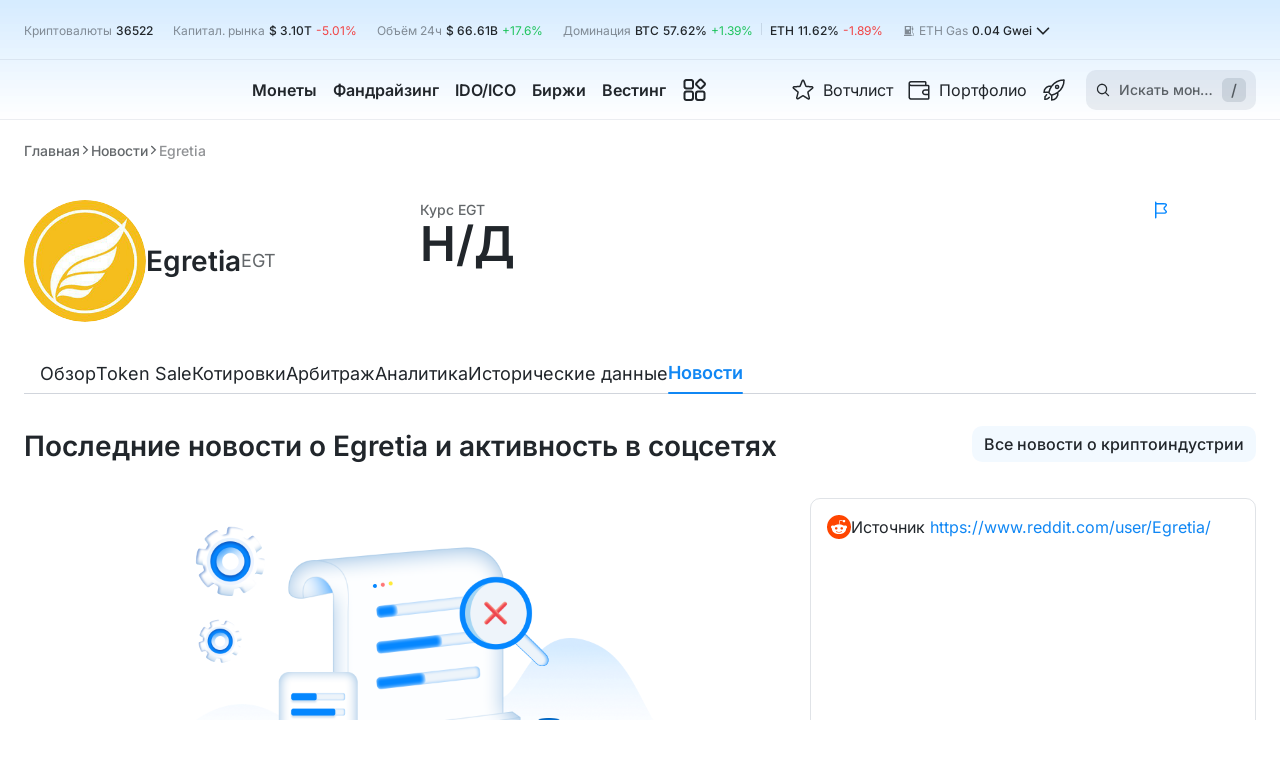

--- FILE ---
content_type: text/html; charset=utf-8
request_url: https://cryptorank.io/ru/news/egretia
body_size: 134877
content:
<!DOCTYPE html><html lang="ru"><head><meta charSet="utf-8"/><meta name="viewport" content="width=375, initial-scale=1.0 maximum-scale=1" class="jsx-2713653309"/><meta name="cryptomus" content="2a743b3d" class="jsx-2713653309"/><link rel="preload" href="/static/fonts/inter/latin.woff2" as="font" type="font/woff2" crossorigin="anonymous" class="jsx-2713653309"/><title>Egretia: Последние новости, Актуальное в соц. сетях, Инсады | CryptoRank.io</title><link rel="canonical" href="https://cryptorank.io/ru/news/egretia"/><meta name="description" content="Будьте в курсе последних новостей, обновлений в социальных сетях и информации о Egretia. Получайте ценную информацию о тенденциях рынка и следите за горячими дискуссиями в криптосообществе."/><meta name="yandex-verification" content="a7af882b34a866b2"/><meta property="og:title" content="Egretia: Последние новости, Актуальное в соц. сетях, Инсады | CryptoRank.io"/><meta property="og:description" content="Будьте в курсе последних новостей, обновлений в социальных сетях и информации о Egretia. Получайте ценную информацию о тенденциях рынка и следите за горячими дискуссиями в криптосообществе."/><meta property="og:url" content="https://cryptorank.io/ru/news/egretia"/><meta name="twitter:title" content="Egretia: Последние новости, Актуальное в соц. сетях, Инсады | CryptoRank.io"/><meta name="twitter:description" content="Будьте в курсе последних новостей, обновлений в социальных сетях и информации о Egretia. Получайте ценную информацию о тенденциях рынка и следите за горячими дискуссиями в криптосообществе."/><meta name="twitter:creator" content="@CryptoRank_io"/><meta name="twitter:site" content="@CryptoRank_io"/><link rel="shortcut icon" type="image/svg+xml" href="/static/favicon.svg"/><link rel="apple-touch-icon" sizes="180x180" href="/apple-touch-icon.png"/><link rel="icon" type="image/png" sizes="32x32" href="/favicon-32x32.png"/><link rel="icon" type="image/png" sizes="16x16" href="/favicon-16x16.png"/><link rel="manifest" href="/site.webmanifest" crossorigin="use-credentials"/><meta name="twitter:image" content="https://img.cryptorank.io/coins/egretia1530092525092.png"/><meta property="og:image:type" content="image/png"/><meta property="og:image" content="https://img.cryptorank.io/coins/egretia1530092525092.png"/><meta property="og:type" content="website"/><script type="application/ld+json">{"@context":"https://schema.org","@type":"Organization","url":"https://cryptorank.io/ru/news/egretia","logo":"https://cryptorank.io/static/logo.png"}</script><script type="application/ld+json">{"@context":"https://schema.org","@type":"WebPage","@id":"https://cryptorank.io/ru/news/egretia","name":"Egretia: Последние новости, Актуальное в соц. сетях, Инсады | CryptoRank.io","url":"https://cryptorank.io/ru/news/egretia","description":"Будьте в курсе последних новостей, обновлений в социальных сетях и информации о Egretia. Получайте ценную информацию о тенденциях рынка и следите за горячими дискуссиями в криптосообществе.","image":["https://img.cryptorank.io/coins/egretia1530092525092.png"],"publisher":{"@type":"Organization","name":"CryptoRank","logo":{"@type":"ImageObject","url":"https://cryptorank.io/static/logo.png","width":"360","height":"60"}}}</script><link rel="alternate" hrefLang="x-default" href="https://cryptorank.io/news/egretia"/><link rel="alternate" hrefLang="en" href="https://cryptorank.io/news/egretia"/><link rel="alternate" hrefLang="ru" href="https://cryptorank.io/ru/news/egretia"/><link rel="alternate" hrefLang="es" href="https://cryptorank.io/es/news/egretia"/><link rel="alternate" hrefLang="zh" href="https://cryptorank.io/zh/news/egretia"/><link rel="alternate" hrefLang="vi" href="https://cryptorank.io/vi/news/egretia"/><script type="application/ld+json">{"@context":"https://schema.org","@type":"BreadcrumbList","itemListElement":[{"@type":"ListItem","position":1,"name":"Cryptorank","item":"https://cryptorank.io"},{"@type":"ListItem","position":2,"name":"Новости","item":"https://cryptorank.io/news"},{"@type":"ListItem","position":3,"name":"Egretia","item":"https://cryptorank.io/news/egretia"}]}</script><meta name="next-head-count" content="33"/><link rel="preload" href="/scripts/theme.js" as="script"/><meta name="theme-color" content="#000000"/><link href="https://api.cryptorank.io" rel="preconnect" crossorigin="anonymous"/><meta property="og:site_name" content="CryptoRank"/><script async="" src="https://www.googletagmanager.com/gtag/js?id=G-7S1E8HZVY2"></script><script async="">window.dataLayer = window.dataLayer || [];
          function gtag(){dataLayer.push(arguments);}
          gtag('js', new Date());
          gtag('config', 'G-7S1E8HZVY2', { 'cookie_domain': 'none' });</script><link rel="preload" href="/_next/static/css/8436b756d17379f1.css" as="style"/><link rel="stylesheet" href="/_next/static/css/8436b756d17379f1.css" data-n-g=""/><link rel="preload" href="/_next/static/css/27c49e1c770e66eb.css" as="style"/><link rel="stylesheet" href="/_next/static/css/27c49e1c770e66eb.css" data-n-p=""/><link rel="preload" href="/_next/static/css/ba503d5a9c8a2508.css" as="style"/><link rel="stylesheet" href="/_next/static/css/ba503d5a9c8a2508.css"/><link rel="preload" href="/_next/static/css/2eb908f0a43ef990.css" as="style"/><link rel="stylesheet" href="/_next/static/css/2eb908f0a43ef990.css"/><noscript data-n-css=""></noscript><script defer="" nomodule="" src="/_next/static/chunks/polyfills-42372ed130431b0a.js"></script><script defer="" src="/_next/static/chunks/vendors-node_modules_use-sync-external-store_shim_with-selector_js-node_modules_tanstack_quer-eebd01-093a70c754ee127c.js"></script><script defer="" src="/_next/static/chunks/vendors-node_modules_wagmi_connectors_dist_coinbaseWallet_js-node_modules_wagmi_core_dist_pro-322ff9-79db247d4ec2c849.js"></script><script defer="" src="/_next/static/chunks/src_components_wrappers_wagmi-config-options_tsx.f39350afc5c79904.js"></script><script defer="" src="/_next/static/chunks/src_components_organisms_coin-header-traded_index_tsx.d4ae7bb50a54e5f0.js"></script><script defer="" src="/_next/static/chunks/src_components_organisms_coin-menu_index_tsx.bf265761bcc158f8.js"></script><script defer="" src="/_next/static/chunks/src_components_organisms_reddit-widget_index_tsx.55231bb31eb314c8.js"></script><script src="/_next/static/chunks/webpack-c6882ee7d7e33367.js" defer=""></script><script src="/_next/static/chunks/framework-d823a4599d8bc246.js" defer=""></script><script src="/_next/static/chunks/main-64d6f4215b963e89.js" defer=""></script><script src="/_next/static/chunks/pages/_app-6e8e923d993921ad.js" defer=""></script><script src="/_next/static/chunks/src_components-old_general_banners_button_index_tsx-src_components-old_general_page-head_tsx--409acf-67986162da32d7bb.js" defer=""></script><script src="/_next/static/chunks/src_components_organisms_coin-head_index_tsx-src_components_templates_coin-page_index_tsx-src-01b79d-4820bce388cf3045.js" defer=""></script><script src="/_next/static/chunks/src_components_organisms_feed-news-cards_index_tsx-f9de5f55117cf1b9.js" defer=""></script><script src="/_next/static/chunks/pages/news/%5BcoinKey%5D-adba2de18382765c.js" defer=""></script><script src="/_next/static/1768919722776/_buildManifest.js" defer=""></script><script src="/_next/static/1768919722776/_ssgManifest.js" defer=""></script><style id="__jsx-2713653309">:root{--font-family:Inter, sans-serif}</style><style data-styled="" data-styled-version="5.3.3">.lSLia{clear:both;max-width:1400px;margin-left:auto;margin-right:auto;}/*!sc*/
@media (max-width:1430px){.lSLia{margin-left:var(--page-margin);margin-right:var(--page-margin);}}/*!sc*/
.lSLia.unlimited{margin:0;max-width:100%;}/*!sc*/
data-styled.g1[id="sc-1cfa47dd-0"]{content:"lSLia,"}/*!sc*/
body{--page-margin:24px;--footer-margin-top:48px;}/*!sc*/
body > iframe:first-of-type{border:0;}/*!sc*/
body.next-overflow-none{overflow-y:hidden;}/*!sc*/
body.scrollbar-disabled{padding-right:8px;}/*!sc*/
body .app-modal{position:relative;}/*!sc*/
@media (max-width:1024px){body{--footer-margin-top:40px;}}/*!sc*/
@media (max-width:767px){body{--page-margin:10px;--footer-margin-top:32px;}}/*!sc*/
::-webkit-scrollbar{width:8px;height:6px;}/*!sc*/
::-webkit-scrollbar-thumb{background-color:var(--accent-brand-default);-webkit-transition:0.2s;transition:0.2s;border-radius:5px;}/*!sc*/
::-webkit-scrollbar-track{background-color:var(--bg-page-filled);border-radius:5px;}/*!sc*/
a{-webkit-text-decoration:none;text-decoration:none;color:var(--accent-brand-default);}/*!sc*/
a :hover{cursor:pointer;}/*!sc*/
data-styled.g2[id="sc-global-iXJPMb1"]{content:"sc-global-iXJPMb1,"}/*!sc*/
input[type='number']::-webkit-inner-spin-button{-webkit-appearance:none;width:15px;background:url('/static/icons/arrows.svg') center center no-repeat;background-size:contain;}/*!sc*/
input[type='number']::-webkit-inner-spin-button:hover{-webkit-filter:contrast(0);filter:contrast(0);}/*!sc*/
data-styled.g3[id="sc-global-gccbGO1"]{content:"sc-global-gccbGO1,"}/*!sc*/
.hOzXIj{display:-webkit-box;display:-webkit-flex;display:-ms-flexbox;display:flex;}/*!sc*/
.ksyOQY{display:-webkit-box;display:-webkit-flex;display:-ms-flexbox;display:flex;-webkit-align-items:center;-webkit-box-align:center;-ms-flex-align:center;align-items:center;gap:4px 0px;-webkit-flex-wrap:wrap;-ms-flex-wrap:wrap;flex-wrap:wrap;}/*!sc*/
.iGHqgs{display:-webkit-box;display:-webkit-flex;display:-ms-flexbox;display:flex;-webkit-align-items:center;-webkit-box-align:center;-ms-flex-align:center;align-items:center;}/*!sc*/
.bWargz{display:-webkit-box;display:-webkit-flex;display:-ms-flexbox;display:flex;-webkit-align-items:center;-webkit-box-align:center;-ms-flex-align:center;align-items:center;-webkit-box-pack:center;-webkit-justify-content:center;-ms-flex-pack:center;justify-content:center;}/*!sc*/
.hAeULd{display:-webkit-box;display:-webkit-flex;display:-ms-flexbox;display:flex;gap:8px;-webkit-flex-direction:column;-ms-flex-direction:column;flex-direction:column;}/*!sc*/
data-styled.g37[id="sc-8b95f51a-0"]{content:"hOzXIj,ksyOQY,iGHqgs,bWargz,hAeULd,"}/*!sc*/
.dBlAcs{width:100%;height:auto;font-size:16px;-webkit-flex-direction:column;-ms-flex-direction:column;flex-direction:column;}/*!sc*/
.dBlAcs > span{font-size:inherit;line-height:24px;margin:13px 0 0;text-align:center;white-space:pre-wrap;}/*!sc*/
data-styled.g54[id="sc-45e1a516-0"]{content:"dBlAcs,"}/*!sc*/
.fxNFKY{overflow:auto hidden;}/*!sc*/
data-styled.g57[id="sc-ba18f268-0"]{content:"fxNFKY,"}/*!sc*/
.gKgnGY{cursor:pointer;place-self:center;display:-webkit-box;display:-webkit-flex;display:-ms-flexbox;display:flex;width:200px;min-width:200px;}/*!sc*/
@media (max-width:576px){.gKgnGY{width:160px;min-width:160px;}}/*!sc*/
data-styled.g68[id="sc-a06ec5cc-0"]{content:"gKgnGY,"}/*!sc*/
.BIPbW{margin:0 8px;height:12px;width:1px;background:var(--border-default);display:inline-block;}/*!sc*/
data-styled.g80[id="sc-69e0ebc9-0"]{content:"BIPbW,"}/*!sc*/
.eMqkPY{display:-webkit-box;display:-webkit-flex;display:-ms-flexbox;display:flex;-webkit-box-pack:center;-webkit-justify-content:center;-ms-flex-pack:center;justify-content:center;-webkit-align-items:center;-webkit-box-align:center;-ms-flex-align:center;align-items:center;height:20px;}/*!sc*/
data-styled.g81[id="sc-46fb4880-0"]{content:"eMqkPY,"}/*!sc*/
.cGlOll{background-color:var(--accent-brand-default);border-radius:50%;height:6px;width:6px;}/*!sc*/
data-styled.g82[id="sc-46fb4880-1"]{content:"cGlOll,"}/*!sc*/
.bQiQIq{background-color:var(--accent-brand-default);border-radius:50%;height:6px;width:6px;-webkit-animation:hRgWmM 1s linear infinite;animation:hRgWmM 1s linear infinite;}/*!sc*/
data-styled.g83[id="sc-46fb4880-2"]{content:"bQiQIq,"}/*!sc*/
.hpzCZd{position:absolute;top:43px;left:-70px;padding:24px;display:-webkit-box;display:-webkit-flex;display:-ms-flexbox;display:flex;-webkit-box-pack:center;-webkit-justify-content:center;-ms-flex-pack:center;justify-content:center;border-top:1px solid var(--border-soft);border-radius:10px;background-color:var(--bg-page-main);visibility:hidden;box-shadow:0px 26px 50px 0px rgba(0,0,0,0.10);}/*!sc*/
data-styled.g131[id="sc-17388ce4-0"]{content:"hpzCZd,"}/*!sc*/
.kdqxQc{display:-webkit-box;display:-webkit-flex;display:-ms-flexbox;display:flex;}/*!sc*/
data-styled.g132[id="sc-17388ce4-1"]{content:"kdqxQc,"}/*!sc*/
.iGvewj{display:grid;grid-row-gap:12px;grid-column-gap:24px;grid-template-columns:repeat(2,1fr);-webkit-align-content:baseline;-ms-flex-line-pack:baseline;align-content:baseline;-webkit-transition-duration:0s;transition-duration:0s;visibility:hidden;opacity:0;}/*!sc*/
.qVZys{display:grid;grid-row-gap:12px;grid-column-gap:24px;grid-template-columns:repeat(1,1fr);-webkit-align-content:baseline;-ms-flex-line-pack:baseline;align-content:baseline;-webkit-transition-duration:0s;transition-duration:0s;visibility:hidden;opacity:0;}/*!sc*/
data-styled.g133[id="sc-17388ce4-2"]{content:"iGvewj,qVZys,"}/*!sc*/
.kFelBi{font-size:16px;line-height:120%;-webkit-transition:color 0.2s ease;transition:color 0.2s ease;}/*!sc*/
data-styled.g134[id="sc-17388ce4-3"]{content:"kFelBi,"}/*!sc*/
.tkauo{position:relative;display:-webkit-inline-box;display:-webkit-inline-flex;display:-ms-inline-flexbox;display:inline-flex;-webkit-align-items:center;-webkit-box-align:center;-ms-flex-align:center;align-items:center;width:280px;min-height:73px;color:inherit;padding:8px;gap:12px;border-radius:6px;-webkit-transition:background-color 0.2s ease;transition:background-color 0.2s ease;}/*!sc*/
.tkauo > img{min-width:40px;min-height:40px;}/*!sc*/
.tkauo:hover{background-color:var(--accent-brand-container-muted);}/*!sc*/
.tkauo:hover .sc-17388ce4-3{color:var(--accent-brand-default);}/*!sc*/
data-styled.g135[id="sc-17388ce4-4"]{content:"tkauo,"}/*!sc*/
.eOZsdY{width:100%;display:-webkit-box;display:-webkit-flex;display:-ms-flexbox;display:flex;-webkit-flex-direction:column;-ms-flex-direction:column;flex-direction:column;gap:4px;}/*!sc*/
data-styled.g136[id="sc-17388ce4-5"]{content:"eOZsdY,"}/*!sc*/
.iTPrRz{color:var(--fg-muted);line-height:140%;}/*!sc*/
data-styled.g137[id="sc-17388ce4-6"]{content:"iTPrRz,"}/*!sc*/
.daRidg{display:-webkit-box;display:-webkit-flex;display:-ms-flexbox;display:flex;gap:10px;}/*!sc*/
data-styled.g138[id="sc-17388ce4-7"]{content:"daRidg,"}/*!sc*/
.jiaZjr{height:100%;display:-webkit-box;display:-webkit-flex;display:-ms-flexbox;display:flex;-webkit-flex-direction:column;-ms-flex-direction:column;flex-direction:column;visibility:visible;overflow-x:clip;}/*!sc*/
.jiaZjr .MuiButtonBase-root{visibility:hidden;}/*!sc*/
data-styled.g153[id="sc-ed5ccf7e-0"]{content:"jiaZjr,"}/*!sc*/
.vgRPf{-webkit-flex:1 0 auto;-ms-flex:1 0 auto;flex:1 0 auto;}/*!sc*/
data-styled.g154[id="sc-ed5ccf7e-1"]{content:"vgRPf,"}/*!sc*/
.cBOICL{display:-webkit-box;display:-webkit-flex;display:-ms-flexbox;display:flex;color:var(--fg-soft);font-size:12px;cursor:pointer;-webkit-align-items:center;-webkit-box-align:center;-ms-flex-align:center;align-items:center;min-width:105px;margin-top:8px;-webkit-box-pack:end;-webkit-justify-content:end;-ms-flex-pack:end;justify-content:end;}/*!sc*/
.cBOICL img{margin-right:8px;}/*!sc*/
@media (max-width:1100px){.cBOICL{max-width:none;font-size:11px;min-width:auto;}}/*!sc*/
data-styled.g160[id="sc-d3a51d7e-0"]{content:"cBOICL,"}/*!sc*/
.jrtOrc{gap:16px;-webkit-flex-direction:column;-ms-flex-direction:column;flex-direction:column;}/*!sc*/
@media (max-width:1024px){.jrtOrc{gap:6px;}}/*!sc*/
data-styled.g161[id="sc-a42321a0-0"]{content:"jrtOrc,"}/*!sc*/
.cAKehl{-webkit-flex-direction:column;-ms-flex-direction:column;flex-direction:column;gap:16px;}/*!sc*/
@media (max-width:1024px){.cAKehl{-webkit-flex-direction:row;-ms-flex-direction:row;flex-direction:row;-webkit-align-items:flex-end;-webkit-box-align:flex-end;-ms-flex-align:flex-end;align-items:flex-end;gap:8px;}.cAKehl > :last-child > span{font-size:14px;font-weight:500;}}/*!sc*/
data-styled.g162[id="sc-a42321a0-1"]{content:"cAKehl,"}/*!sc*/
.kitqDq{display:-webkit-inline-box;display:-webkit-inline-flex;display:-ms-inline-flexbox;display:inline-flex;font-weight:600;font-size:48px;line-height:1;white-space:nowrap;}/*!sc*/
@media (max-width:1024px){.kitqDq{font-size:32px;line-height:1;}}/*!sc*/
@media (max-width:576px){.kitqDq{font-size:36px;line-height:100%;}}/*!sc*/
data-styled.g163[id="sc-a42321a0-2"]{content:"kitqDq,"}/*!sc*/
@media (max-width:576px){.iyuOSU{display:none;}}/*!sc*/
data-styled.g164[id="sc-a42321a0-3"]{content:"iyuOSU,"}/*!sc*/
.iwsaro{margin-top:12px;display:-webkit-box;display:-webkit-flex;display:-ms-flexbox;display:flex;-webkit-box-pack:justify;-webkit-justify-content:space-between;-ms-flex-pack:justify;justify-content:space-between;-webkit-align-items:center;-webkit-box-align:center;-ms-flex-align:center;align-items:center;gap:8px;}/*!sc*/
@media (max-width:1280px){.iwsaro{margin-bottom:12px;}}/*!sc*/
data-styled.g177[id="sc-f3ded0d3-0"]{content:"iwsaro,"}/*!sc*/
.esWkdY{margin-top:32px;}/*!sc*/
@media (max-width:1024px){.esWkdY{margin-top:24px;}}/*!sc*/
@media (max-width:767px){.esWkdY{margin-top:20px;}}/*!sc*/
data-styled.g178[id="sc-4ace5591-0"]{content:"esWkdY,"}/*!sc*/
.hVsmDy{position:absolute;top:0;right:0;z-index:1;margin-top:0 !important;}/*!sc*/
@media (max-width:1400px){.hVsmDy:lang(ru) span{display:none;}}/*!sc*/
@media (max-width:1200px){.hVsmDy span{display:none;}}/*!sc*/
@media (max-width:1024px){.hVsmDy span{display:none;}}/*!sc*/
@media (max-width:767px){.hVsmDy{display:none;}}/*!sc*/
data-styled.g179[id="sc-4ace5591-1"]{content:"hVsmDy,"}/*!sc*/
@media (max-width:576px){.bqhRXL{padding:0 10px 12px;margin:12px -10px 0;border-bottom:1px solid var(--border-soft);}}/*!sc*/
data-styled.g180[id="sc-4ace5591-2"]{content:"bqhRXL,"}/*!sc*/
.dUEsTf{display:grid;row-gap:48px;margin-top:32px;}/*!sc*/
@media (max-width:1024px){.dUEsTf{grid-template-columns:100%;row-gap:40px;margin-top:24px;}}/*!sc*/
@media (max-width:576px){.dUEsTf{row-gap:32px;}}/*!sc*/
data-styled.g531[id="sc-b1853c6b-0"]{content:"dUEsTf,"}/*!sc*/
.gyyXMz{margin-top:32px;min-height:40px;display:-webkit-box;display:-webkit-flex;display:-ms-flexbox;display:flex;-webkit-align-items:center;-webkit-box-align:center;-ms-flex-align:center;align-items:center;-webkit-box-pack:justify;-webkit-justify-content:space-between;-ms-flex-pack:justify;justify-content:space-between;gap:30px;position:-webkit-sticky;position:sticky;top:3px;z-index:11;}/*!sc*/
.gyyXMz > *:first-child{overflow-x:auto;}/*!sc*/
.gyyXMz > button{-webkit-transform:translateY(-4px);-ms-transform:translateY(-4px);transform:translateY(-4px);position:absolute;height:48px;background:var(--bg-page-main);bottom:-4px;border-radius:0;padding-bottom:8px;z-index:3;cursor:pointer;}/*!sc*/
.gyyXMz > button:hover{color:var(--accent-brand-default);}/*!sc*/
.gyyXMz > button:first-child{left:0;}/*!sc*/
.gyyXMz > button:last-child{right:0;}/*!sc*/
@media (max-width:1024px){.gyyXMz .sc-a73af081-0{max-width:100%;}}/*!sc*/
.gyyXMz .sc-45fe2a7a-0{display:-webkit-box;display:-webkit-flex;display:-ms-flexbox;display:flex;-webkit-box-pack:end;-webkit-justify-content:flex-end;-ms-flex-pack:end;justify-content:flex-end;position:relative;}/*!sc*/
.gyyXMz::after{content:'';width:100%;height:1px;background:var(--border-default);position:absolute;bottom:0;left:0;z-index:0;}/*!sc*/
.gyyXMz::before{content:unset;-webkit-transform:translateX(calc(-50% + 1400px / 2));-ms-transform:translateX(calc(-50% + 1400px / 2));transform:translateX(calc(-50% + 1400px / 2));width:100vw;border-bottom:1px solid var(--border-default);height:44px;position:absolute;top:-3px;left:0;z-index:0;background:unset;}/*!sc*/
@supports ((-webkit-backdrop-filter:blur(10px)) or (backdrop-filter:blur(10px))){.gyyXMz::before{-webkit-backdrop-filter:blur(10px);-webkit-backdrop-filter:blur(10px);backdrop-filter:blur(10px);background:unset;}}/*!sc*/
@media (max-width:1430px){.gyyXMz::before{width:calc(100% + 48px);-webkit-transform:translateX(-24px);-ms-transform:translateX(-24px);transform:translateX(-24px);}}/*!sc*/
@media (max-width:1024px){.gyyXMz{margin-top:24px;}}/*!sc*/
@media (max-width:767px){.gyyXMz::before{width:calc(100% + 20px);-webkit-transform:translateX(-10px);-ms-transform:translateX(-10px);transform:translateX(-10px);}}/*!sc*/
@media (max-width:576px){.gyyXMz{display:none;}}/*!sc*/
data-styled.g533[id="sc-45fe2a7a-1"]{content:"gyyXMz,"}/*!sc*/
@media (max-width:576px){.hpOSiv{height:48px;}}/*!sc*/
data-styled.g534[id="sc-45fe2a7a-2"]{content:"hpOSiv,"}/*!sc*/
.dIMBjq{display:-webkit-box;display:-webkit-flex;display:-ms-flexbox;display:flex;-webkit-box-pack:justify;-webkit-justify-content:space-between;-ms-flex-pack:justify;justify-content:space-between;height:100%;gap:30px;}/*!sc*/
.dIMBjq .sc-aff06ddc-0{width:270px;height:207px;margin:0 24px 0 0;}/*!sc*/
@media (max-width:1200px){.dIMBjq .sc-aff06ddc-0{width:220px;height:166px;}}/*!sc*/
@media (max-width:767px){.dIMBjq .sc-aff06ddc-0{margin:0;width:100%;max-width:100%;height:180px;}}/*!sc*/
@media (max-width:1200px){.dIMBjq{-webkit-flex-direction:column;-ms-flex-direction:column;flex-direction:column;height:100%;margin-top:4px;gap:0;-webkit-box-pack:end;-webkit-justify-content:end;-ms-flex-pack:end;justify-content:end;}}/*!sc*/
data-styled.g608[id="sc-7f1ad8ac-0"]{content:"dIMBjq,"}/*!sc*/
.kvHpFx{height:100%;padding:16px;max-height:650px;width:100%;margin:0 0 0 auto;border-radius:10px;border:1px solid var(--border-default);}/*!sc*/
@media (max-width:1200px){.kvHpFx{height:400px;}}/*!sc*/
@media (max-width:1200px){.kvHpFx{max-width:100%;position:initial;}}/*!sc*/
.kvHpFx > ::-webkit-scrollbar{width:4px;}/*!sc*/
data-styled.g609[id="sc-7f1ad8ac-1"]{content:"kvHpFx,"}/*!sc*/
.eDQwem{display:-webkit-box;display:-webkit-flex;display:-ms-flexbox;display:flex;-webkit-flex-direction:column;-ms-flex-direction:column;flex-direction:column;width:446px;min-width:446px;}/*!sc*/
@media (max-width:1200px){.eDQwem{width:100%;margin-top:40px;min-width:auto;-webkit-flex-direction:row;-ms-flex-direction:row;flex-direction:row;gap:24px;}}/*!sc*/
@media (max-width:767px){.eDQwem{-webkit-flex-direction:column;-ms-flex-direction:column;flex-direction:column;margin-top:20px;gap:32px;}}/*!sc*/
data-styled.g612[id="sc-7f1ad8ac-4"]{content:"eDQwem,"}/*!sc*/
.PgrjM{width:100%;padding-top:24px;display:-webkit-box;display:-webkit-flex;display:-ms-flexbox;display:flex;-webkit-flex-direction:column;-ms-flex-direction:column;flex-direction:column;-webkit-align-items:center;-webkit-box-align:center;-ms-flex-align:center;align-items:center;}/*!sc*/
.PgrjM img{width:530px;max-width:100%;margin-bottom:40px;}/*!sc*/
.PgrjM .title{font-size:24px;line-height:1;font-weight:600;}/*!sc*/
.PgrjM .second{font-size:18px;color:var(--fg-soft);line-height:1;margin:26px 0 32px;}/*!sc*/
@media (max-width:767px){.PgrjM{text-align:center;}}/*!sc*/
data-styled.g613[id="sc-9845aff6-0"]{content:"PgrjM,"}/*!sc*/
@-webkit-keyframes hRgWmM{0%{opacity:1;-webkit-transform:scale(1);-ms-transform:scale(1);transform:scale(1);}50%{opacity:0.5;-webkit-transform:scale(1.4);-ms-transform:scale(1.4);transform:scale(1.4);}100%{opacity:0;-webkit-transform:scale(1.7);-ms-transform:scale(1.7);transform:scale(1.7);}}/*!sc*/
@keyframes hRgWmM{0%{opacity:1;-webkit-transform:scale(1);-ms-transform:scale(1);transform:scale(1);}50%{opacity:0.5;-webkit-transform:scale(1.4);-ms-transform:scale(1.4);transform:scale(1.4);}100%{opacity:0;-webkit-transform:scale(1.7);-ms-transform:scale(1.7);transform:scale(1.7);}}/*!sc*/
data-styled.g616[id="sc-keyframes-hRgWmM"]{content:"hRgWmM,"}/*!sc*/
</style></head><body><div id="__next"><script src="/scripts/theme.js" class="jsx-2713653309"></script><div class="styles_headerGradient__pfKHC"></div><canvas class="styles_snowfallCanvas__lWwlW"></canvas><div class="sc-ed5ccf7e-0 jiaZjr"><div id="main-app-content" class="sc-ed5ccf7e-1 vgRPf"><div class="styles_infoFullBar__sGL9K"><div class="styles_generalInfoContainer__1dPij"><button class="styles_container__OUb0e styles_snowfall_button__FstFS"><div class="styles_face__vP2FQ styles_front__uwWrX"><span class="styles_hat__FO_Om"></span><span class="styles_woolly__FYGrb"></span><span class="styles_eyes__xpIMd styles_first__rxZWO"></span><span class="styles_eyes__xpIMd styles_second__wMwc7"></span><span class="styles_nose__UreWj"></span><span class="styles_mustache__5nmyr styles_first__rxZWO"></span><span class="styles_mustache__5nmyr styles_second__wMwc7"></span></div><div class="styles_face__vP2FQ styles_right__yFq22"><span class="styles_eyes__xpIMd styles_first__rxZWO"></span><span class="styles_eyes__xpIMd styles_second__wMwc7"></span><span class="styles_nose__UreWj"><span class="styles_light__Wloie"></span></span><span class="styles_blank__ZIKxG styles_first__rxZWO"></span><span class="styles_blank__ZIKxG styles_second__wMwc7"></span><span class="styles_horns__DsPYW styles_first__rxZWO"></span><span class="styles_horns__DsPYW styles_second__wMwc7"></span><span class="styles_horns__DsPYW styles_third__gwqOU"></span><span class="styles_horns__DsPYW styles_fourth__6KPjd"></span><span class="styles_horns__DsPYW styles_fifth__M_6Gq"></span><span class="styles_horns__DsPYW styles_sixth__qVgQP"></span><span class="styles_mouth___u8kF"></span><span class="styles_blusher__rBGl2 styles_first__rxZWO"></span><span class="styles_blusher__rBGl2 styles_second__wMwc7"></span></div><div class="styles_face__vP2FQ styles_back__bBHSX"><span class="styles_hat__FO_Om"></span><span class="styles_woolly__FYGrb"></span><span class="styles_eyes__xpIMd styles_first__rxZWO"></span><span class="styles_eyes__xpIMd styles_second__wMwc7"></span><span class="styles_nose__UreWj"></span><span class="styles_mouth___u8kF"></span><span class="styles_blusher__rBGl2 styles_first__rxZWO"></span><span class="styles_blusher__rBGl2 styles_second__wMwc7"></span><span class="styles_muffler__7Eanf"><span class="styles_dotted__aJIP3 styles_first__rxZWO"></span><span class="styles_dotted__aJIP3 styles_second__wMwc7"></span><span class="styles_dotted__aJIP3 styles_third__gwqOU"></span><span class="styles_dotted__aJIP3 styles_fouth__SrpRy"></span><span class="styles_dotted__aJIP3 styles_fixth__yLMs2"></span><span class="styles_dotted__aJIP3 styles_sixth__qVgQP"></span><span class="styles_dotted__aJIP3 styles_seventh__p5GKA"></span><span class="styles_dotted__aJIP3 styles_eighth__epIvF"></span><span class="styles_dotted__aJIP3 styles_ninth__SAp_7"></span></span></div><div class="styles_face__vP2FQ styles_left__YzSrN"><span class="styles_hat__FO_Om"></span><span class="styles_woolly__FYGrb"></span><span class="styles_hair__DZu5C styles_first__rxZWO"></span><span class="styles_hair__DZu5C styles_second__wMwc7"></span><span class="styles_hair__DZu5C styles_third__gwqOU"></span><span class="styles_ears__ocaA_ styles_first__rxZWO"></span><span class="styles_ears__ocaA_ styles_second__wMwc7"></span><span class="styles_eyes__xpIMd styles_first__rxZWO"></span><span class="styles_eyes__xpIMd styles_second__wMwc7"></span><span class="styles_nose__UreWj"></span><span class="styles_mouth___u8kF"></span><span class="styles_blusher__rBGl2 styles_first__rxZWO"></span><span class="styles_blusher__rBGl2 styles_second__wMwc7"></span></div><div class="styles_face__vP2FQ styles_top__yYmS0"><span class="styles_eyes__xpIMd styles_first__rxZWO"></span><span class="styles_eyes__xpIMd styles_second__wMwc7"></span><span class="styles_nose__UreWj"></span><span class="styles_mouth___u8kF"></span><span class="styles_blusher__rBGl2 styles_first__rxZWO"></span><span class="styles_blusher__rBGl2 styles_second__wMwc7"></span><span class="styles_buttons__3to76 styles_first__rxZWO"></span><span class="styles_buttons__3to76 styles_second__wMwc7"></span></div><div class="styles_face__vP2FQ styles_bottom__6u_RX"><span class="styles_hat__FO_Om"></span><span class="styles_woolly__FYGrb"></span><span class="styles_eyebrow__mCb5Q styles_first__rxZWO"></span><span class="styles_eyebrow__mCb5Q styles_second__wMwc7"></span><span class="styles_eyes__xpIMd styles_first__rxZWO"><span class="styles_circle__eSOHI"></span></span><span class="styles_eyes__xpIMd styles_second__wMwc7"><span class="styles_circle__eSOHI"></span></span><span class="styles_nose__UreWj"></span><span class="styles_line__rsQ8A"></span><span class="styles_mouth___u8kF"></span></div></button><div class="styles_bar_item_wrapper__2RYZj"><span class="styles_bar_item_name__oIn84">Криптовалюты</span><span class="styles_bar_item_value__buwBZ ">36522</span></div><div class="styles_bar_item_wrapper__2RYZj"><span class="styles_bar_item_name__oIn84">Капитал. рынка</span><span class="styles_bar_item_value__buwBZ "><span>$ 3.10T</span></span><span class="styles_bar_item_percent__HtmQZ"><span class="styles_typography__yCw6j typography-additional-caption-l styles_typography_color_main__0qAOu styles_below__y0aK4">-5.01%</span></span></div><div class="styles_bar_item_wrapper__2RYZj"><span class="styles_bar_item_name__oIn84">Объём 24ч</span><span class="styles_bar_item_value__buwBZ "><span>$ 66.61B</span></span><span class="styles_bar_item_percent__HtmQZ"><span class="styles_typography__yCw6j typography-additional-caption-l styles_typography_color_main__0qAOu styles_above__S6ItJ">+17.6%</span></span></div><div class="styles_bar_item_wrapper__2RYZj"><span class="styles_bar_item_name__oIn84">Доминация</span><a href="/ru/charts/btc-dominance"><span class="styles_bar_item_value__buwBZ ">BTC</span><span class="styles_bar_item_value__buwBZ " style="margin-left:4px">57.62<!-- -->%</span><span class="styles_bar_item_percent__HtmQZ"><span class="styles_typography__yCw6j typography-additional-caption-l styles_typography_color_main__0qAOu styles_above__S6ItJ">+1.39%</span></span></a><span class="sc-69e0ebc9-0 BIPbW"></span><span class="styles_bar_item_value__buwBZ ">ETH</span><span class="styles_bar_item_value__buwBZ " style="margin-left:4px">11.62<!-- -->%</span><span class="styles_bar_item_percent__HtmQZ"><span class="styles_typography__yCw6j typography-additional-caption-l styles_typography_color_main__0qAOu styles_below__y0aK4">-1.89%</span></span></div><div class="styles_bar_item_wrapper__2RYZj"><svg width="12" height="12" viewBox="0 0 12 12" fill="none" xmlns="http://www.w3.org/2000/svg" class="styles_gas_icon__yETSB"><g clip-path="url(#a)" fill="currentColor"><path d="M1.23 11.04h7.293a.27.27 0 0 0 .27-.27v-.635a.27.27 0 0 0-.27-.269H1.231a.27.27 0 0 0-.27.27v.635c0 .148.121.269.27.269ZM8.09 1.228A.268.268 0 0 0 7.82.96H1.933a.268.268 0 0 0-.268.268v8.098h6.424V1.228Zm-1.325 6.18a.2.2 0 0 1-.2.2H6.2a.2.2 0 0 1-.2-.2V6.104c0-.11.09-.2.2-.2h.365c.11 0 .2.09.2.2v1.302Zm0-3.528a.5.5 0 0 1-.5.5H3.49a.5.5 0 0 1-.5-.5V2.601a.5.5 0 0 1 .5-.5h2.776a.5.5 0 0 1 .5.5V3.88ZM10.322 8.29c-.316-.27-.566-.482-.566-.935V5.099h.206a.27.27 0 0 0 .27-.27V3.022c0-.224-.153-.375-.476-.375V2.12c0-.7-.264-1.081-.942-1.081a.27.27 0 0 0 0 .54c.248 0 .402.003.402.54v.529h-.203a.272.272 0 0 0-.272.272v1.298a.27.27 0 0 0 .047.152l.428.628v2.357c0 .702.419 1.06.755 1.346.328.28.53.47.53.841 0 .364-.164.753-.622.753h-.547v.54h.547c.684 0 1.161-.532 1.161-1.293 0-.64-.382-.965-.718-1.252Z"></path></g><defs><clipPath id="a"><path fill="currentColor" d="M0 0h12v12H0z"></path></clipPath></defs></svg><span class="styles_bar_item_name__oIn84">ETH Gas</span><span class="styles_bar_item_value__buwBZ ">0.04<!-- --> Gwei<!-- --> <svg width="16" height="16" viewBox="0 0 24 24" fill="none" xmlns="http://www.w3.org/2000/svg" style="vertical-align:middle"><path d="M20.2 7.934 12 16.166 3.8 8.033" stroke="currentColor" stroke-width="2.5" stroke-linecap="round" stroke-linejoin="round"></path></svg></span></div></div></div><div class="styles_styledTopBar__5tu_W" id="top-bar"><div class="styles_styledContainer__qmjq3"><div class="styles_leftSide__Xr5qd"><a class="sc-a06ec5cc-0 gKgnGY" href="/ru"><div style="width:100%;height:100%;margin-top:4px"></div></a><div id="DesktopMenu" style="display:contents"><div class="styles_menuWrapper__2v_c7"><div class="styles_mainMenuContainer__OSrvy"><div class="styles_wrapper__L85ae"><a aria-label="to all-coins-list section" class="styles_mainMenuLink__5iOKn" href="/ru/all-coins-list"><span>Монеты</span></a><div class="sc-17388ce4-0 hpzCZd"><div class="sc-17388ce4-1 kdqxQc"><div class="sc-17388ce4-2 iGvewj"><a class="sc-17388ce4-4 tkauo" href="/ru/all-coins-list"><img loading="lazy" decoding="async" src="/static/icons/header-menu/coins/top-coins-menu-item-light.svg" width="40" height="40"/><div class="sc-17388ce4-5 eOZsdY"><div class="sc-17388ce4-7 daRidg"><p class="styles_typography__yCw6j typography-title-header-5 styles_typography_color_main__0qAOu sc-17388ce4-3 kFelBi">Топ 100 монет</p></div><span class="styles_typography__yCw6j typography-additional-caption-l styles_typography_color_main__0qAOu sc-17388ce4-6 iTPrRz">Топ 100 криптовалют по рыночной капитализации</span></div></a><a class="sc-17388ce4-4 tkauo" href="/ru/trending"><img loading="lazy" decoding="async" src="/static/icons/header-menu/coins/trending-menu-item-light.svg" width="40" height="40"/><div class="sc-17388ce4-5 eOZsdY"><div class="sc-17388ce4-7 daRidg"><p class="styles_typography__yCw6j typography-title-header-5 styles_typography_color_main__0qAOu sc-17388ce4-3 kFelBi">Тренды поиска</p></div><span class="styles_typography__yCw6j typography-additional-caption-l styles_typography_color_main__0qAOu sc-17388ce4-6 iTPrRz">Популярные криптовалюты</span></div></a><a class="sc-17388ce4-4 tkauo" href="/ru/performance"><img loading="lazy" decoding="async" src="/static/icons/header-menu/coins/performance-menu-item-light.svg" width="40" height="40"/><div class="sc-17388ce4-5 eOZsdY"><div class="sc-17388ce4-7 daRidg"><p class="styles_typography__yCw6j typography-title-header-5 styles_typography_color_main__0qAOu sc-17388ce4-3 kFelBi">Доходность</p></div><span class="styles_typography__yCw6j typography-additional-caption-l styles_typography_color_main__0qAOu sc-17388ce4-6 iTPrRz">Отслеживайте рыночную доходность криптовалют</span></div></a><a class="sc-17388ce4-4 tkauo" href="/ru/trending#recently-added"><img loading="lazy" decoding="async" src="/static/icons/header-menu/coins/recently-listed-menu-item-light.svg" width="40" height="40"/><div class="sc-17388ce4-5 eOZsdY"><div class="sc-17388ce4-7 daRidg"><p class="styles_typography__yCw6j typography-title-header-5 styles_typography_color_main__0qAOu sc-17388ce4-3 kFelBi">Недавно добавленные</p></div><span class="styles_typography__yCw6j typography-additional-caption-l styles_typography_color_main__0qAOu sc-17388ce4-6 iTPrRz">Недавно добавленные криптовалюты за последние 30 дней</span></div></a><a class="sc-17388ce4-4 tkauo" href="/ru/gainers"><img loading="lazy" decoding="async" src="/static/icons/header-menu/coins/gainers-menu-item-light.svg" width="40" height="40"/><div class="sc-17388ce4-5 eOZsdY"><div class="sc-17388ce4-7 daRidg"><p class="styles_typography__yCw6j typography-title-header-5 styles_typography_color_main__0qAOu sc-17388ce4-3 kFelBi">Растущие</p></div><span class="styles_typography__yCw6j typography-additional-caption-l styles_typography_color_main__0qAOu sc-17388ce4-6 iTPrRz">Самые быстрорастущие криптовалюты за последние 24 часа</span></div></a><a class="sc-17388ce4-4 tkauo" href="/ru/categories"><img loading="lazy" decoding="async" src="/static/icons/header-menu/coins/all-categories-menu-item-light.svg" width="40" height="40"/><div class="sc-17388ce4-5 eOZsdY"><div class="sc-17388ce4-7 daRidg"><p class="styles_typography__yCw6j typography-title-header-5 styles_typography_color_main__0qAOu sc-17388ce4-3 kFelBi">Все категории</p></div><span class="styles_typography__yCw6j typography-additional-caption-l styles_typography_color_main__0qAOu sc-17388ce4-6 iTPrRz">Криптовалюты, сгруппированные по категориям</span></div></a><a class="sc-17388ce4-4 tkauo" href="/ru/ath"><img loading="lazy" decoding="async" src="/static/icons/header-menu/coins/ath-menu-item-light.svg" width="40" height="40"/><div class="sc-17388ce4-5 eOZsdY"><div class="sc-17388ce4-7 daRidg"><p class="styles_typography__yCw6j typography-title-header-5 styles_typography_color_main__0qAOu sc-17388ce4-3 kFelBi">All Time High</p></div><span class="styles_typography__yCw6j typography-additional-caption-l styles_typography_color_main__0qAOu sc-17388ce4-6 iTPrRz">Криптовалюты, цена которых достигла исторического максимума</span></div></a><a class="sc-17388ce4-4 tkauo" href="/ru/blockchains"><img loading="lazy" decoding="async" src="/static/icons/header-menu/coins/blockchains-light.svg" width="40" height="40"/><div class="sc-17388ce4-5 eOZsdY"><div class="sc-17388ce4-7 daRidg"><p class="styles_typography__yCw6j typography-title-header-5 styles_typography_color_main__0qAOu sc-17388ce4-3 kFelBi">Блокчейны</p></div><span class="styles_typography__yCw6j typography-additional-caption-l styles_typography_color_main__0qAOu sc-17388ce4-6 iTPrRz">Анализируйте и сравнивайте ключевые метрики блокчейнов</span></div></a><a class="sc-17388ce4-4 tkauo" href="/ru/charts"><img loading="lazy" decoding="async" src="/static/icons/header-menu/coins/charts-light.svg" width="40" height="40"/><div class="sc-17388ce4-5 eOZsdY"><div class="sc-17388ce4-7 daRidg"><p class="styles_typography__yCw6j typography-title-header-5 styles_typography_color_main__0qAOu sc-17388ce4-3 kFelBi">Глобальные данные</p></div><span class="styles_typography__yCw6j typography-additional-caption-l styles_typography_color_main__0qAOu sc-17388ce4-6 iTPrRz"> Глобальные крипто-чарты: настроения и потоки рынка</span></div></a><a class="sc-17388ce4-4 tkauo" href="/ru/ecosystems"><img loading="lazy" decoding="async" src="/static/icons/header-menu/coins/ecosystems-light.svg" width="40" height="40"/><div class="sc-17388ce4-5 eOZsdY"><div class="sc-17388ce4-7 daRidg"><p class="styles_typography__yCw6j typography-title-header-5 styles_typography_color_main__0qAOu sc-17388ce4-3 kFelBi">Экосистемы</p></div><span class="styles_typography__yCw6j typography-additional-caption-l styles_typography_color_main__0qAOu sc-17388ce4-6 iTPrRz">Исследуйте блокчейн платформы: экосистемные проекты, TVL и другие ключевые метрики</span></div></a></div></div></div></div><div class="styles_wrapper__L85ae"><a aria-label="to funding-rounds section" class="styles_mainMenuLink__5iOKn" href="/ru/funding-rounds"><span>Фандрайзинг</span></a><div class="sc-17388ce4-0 hpzCZd"><div class="sc-17388ce4-1 kdqxQc"><div class="sc-17388ce4-2 qVZys"><a class="sc-17388ce4-4 tkauo" href="/ru/funding-rounds"><img loading="lazy" decoding="async" src="/static/icons/header-menu/fundraising/funding-rounds-menu-item-light.svg" width="40" height="40"/><div class="sc-17388ce4-5 eOZsdY"><div class="sc-17388ce4-7 daRidg"><p class="styles_typography__yCw6j typography-title-header-5 styles_typography_color_main__0qAOu sc-17388ce4-3 kFelBi">Раунды финансирования</p></div><span class="styles_typography__yCw6j typography-additional-caption-l styles_typography_color_main__0qAOu sc-17388ce4-6 iTPrRz">Недавние раунды венчурных криптоинвестиций</span></div></a><a class="sc-17388ce4-4 tkauo" href="/ru/funds"><img loading="lazy" decoding="async" src="/static/icons/header-menu/fundraising/funds-menu-item-light.svg" width="40" height="40"/><div class="sc-17388ce4-5 eOZsdY"><div class="sc-17388ce4-7 daRidg"><p class="styles_typography__yCw6j typography-title-header-5 styles_typography_color_main__0qAOu sc-17388ce4-3 kFelBi">Фонды</p></div><span class="styles_typography__yCw6j typography-additional-caption-l styles_typography_color_main__0qAOu sc-17388ce4-6 iTPrRz">Криптопортфели венчурных фондов и инвесторов</span></div></a><a class="sc-17388ce4-4 tkauo" href="/ru/funding-analytics"><img loading="lazy" decoding="async" src="/static/icons/header-menu/fundraising/analytics-dashboard-menu-item-light.svg" width="40" height="40"/><div class="sc-17388ce4-5 eOZsdY"><div class="sc-17388ce4-7 daRidg"><p class="styles_typography__yCw6j typography-title-header-5 styles_typography_color_main__0qAOu sc-17388ce4-3 kFelBi">Аналитический дашборд</p></div><span class="styles_typography__yCw6j typography-additional-caption-l styles_typography_color_main__0qAOu sc-17388ce4-6 iTPrRz">Аналитический дашборд по фандрайзингу криптопроектов</span></div></a></div></div></div></div><div class="styles_wrapper__L85ae"><a aria-label="to upcoming-ico section" class="styles_mainMenuLink__5iOKn" href="/ru/upcoming-ico"><span> IDO/ICO</span></a><div class="sc-17388ce4-0 hpzCZd"><div class="sc-17388ce4-1 kdqxQc"><div class="sc-17388ce4-2 iGvewj"><a class="sc-17388ce4-4 tkauo" href="/ru/upcoming-ico"><img loading="lazy" decoding="async" src="/static/icons/header-menu/ido-ieo/ico-ido-light.svg" width="40" height="40"/><div class="sc-17388ce4-5 eOZsdY"><div class="sc-17388ce4-7 daRidg"><p class="styles_typography__yCw6j typography-title-header-5 styles_typography_color_main__0qAOu sc-17388ce4-3 kFelBi"> IDO/ICO</p></div><span class="styles_typography__yCw6j typography-additional-caption-l styles_typography_color_main__0qAOu sc-17388ce4-6 iTPrRz">Предстоящие/Активные/Прошедшие</span></div></a><a class="sc-17388ce4-4 tkauo" href="/ru/ido-platforms-roi"><img loading="lazy" decoding="async" src="/static/icons/header-menu/ido-ieo/ido-platform-menu-item-light.svg" width="40" height="40"/><div class="sc-17388ce4-5 eOZsdY"><div class="sc-17388ce4-7 daRidg"><p class="styles_typography__yCw6j typography-title-header-5 styles_typography_color_main__0qAOu sc-17388ce4-3 kFelBi">Рентабельность IDO</p></div><span class="styles_typography__yCw6j typography-additional-caption-l styles_typography_color_main__0qAOu sc-17388ce4-6 iTPrRz">Анализ доходности IDO-площадок</span></div></a><a class="sc-17388ce4-4 tkauo" href="/ru/fundraising-platforms"><img loading="lazy" decoding="async" src="/static/icons/header-menu/ido-ieo/launchpads-light.svg" width="40" height="40"/><div class="sc-17388ce4-5 eOZsdY"><div class="sc-17388ce4-7 daRidg"><p class="styles_typography__yCw6j typography-title-header-5 styles_typography_color_main__0qAOu sc-17388ce4-3 kFelBi">Лаунчпады</p></div><span class="styles_typography__yCw6j typography-additional-caption-l styles_typography_color_main__0qAOu sc-17388ce4-6 iTPrRz">IDO/IEO/ICO платформы</span></div></a><a class="sc-17388ce4-4 tkauo" href="/ru/ieo-platforms-roi"><img loading="lazy" decoding="async" src="/static/icons/header-menu/ido-ieo/ieo-platform-menu-item-light.svg" width="40" height="40"/><div class="sc-17388ce4-5 eOZsdY"><div class="sc-17388ce4-7 daRidg"><p class="styles_typography__yCw6j typography-title-header-5 styles_typography_color_main__0qAOu sc-17388ce4-3 kFelBi">Рентабельность IEO</p></div><span class="styles_typography__yCw6j typography-additional-caption-l styles_typography_color_main__0qAOu sc-17388ce4-6 iTPrRz">Анализ доходности IEO-площадок</span></div></a><a class="sc-17388ce4-4 tkauo" href="/ru/upcoming-launchpool"><img loading="lazy" decoding="async" src="/static/icons/header-menu/ido-ieo/launchpool-light.svg" width="40" height="40"/><div class="sc-17388ce4-5 eOZsdY"><div class="sc-17388ce4-7 daRidg"><p class="styles_typography__yCw6j typography-title-header-5 styles_typography_color_main__0qAOu sc-17388ce4-3 kFelBi">Лаунчпулы</p></div><span class="styles_typography__yCw6j typography-additional-caption-l styles_typography_color_main__0qAOu sc-17388ce4-6 iTPrRz">Предстоящие/Активные/Прошедшие</span></div></a><a class="sc-17388ce4-4 tkauo" href="/ru/ico-analytics"><img loading="lazy" decoding="async" src="/static/icons/header-menu/ido-ieo/analytics-menu-item-light.svg" width="40" height="40"/><div class="sc-17388ce4-5 eOZsdY"><div class="sc-17388ce4-7 daRidg"><p class="styles_typography__yCw6j typography-title-header-5 styles_typography_color_main__0qAOu sc-17388ce4-3 kFelBi">Аналитический дашборд</p></div><span class="styles_typography__yCw6j typography-additional-caption-l styles_typography_color_main__0qAOu sc-17388ce4-6 iTPrRz">Дашборд по публичным токенсейлам</span></div></a><a class="sc-17388ce4-4 tkauo" href="/ru/upcoming-nodesale"><img loading="lazy" decoding="async" src="/static/icons/header-menu/ido-ieo/node-sale-light.svg" width="40" height="40"/><div class="sc-17388ce4-5 eOZsdY"><div class="sc-17388ce4-7 daRidg"><p class="styles_typography__yCw6j typography-title-header-5 styles_typography_color_main__0qAOu sc-17388ce4-3 kFelBi">Продажа нод</p></div><span class="styles_typography__yCw6j typography-additional-caption-l styles_typography_color_main__0qAOu sc-17388ce4-6 iTPrRz">Предстоящие/Активные/Прошедшие</span></div></a></div></div></div></div><div class="styles_wrapper__L85ae"><a aria-label="to exchanges section" class="styles_mainMenuLink__5iOKn" href="/ru/exchanges/cex/spot"><span>Биржи</span></a><div class="sc-17388ce4-0 hpzCZd"><div class="sc-17388ce4-1 kdqxQc"><div class="sc-17388ce4-2 qVZys"><a class="sc-17388ce4-4 tkauo" href="/ru/exchanges/cex/spot"><img loading="lazy" decoding="async" src="/static/icons/header-menu/exchanges/spot-menu-item-light.svg" width="40" height="40"/><div class="sc-17388ce4-5 eOZsdY"><div class="sc-17388ce4-7 daRidg"><p class="styles_typography__yCw6j typography-title-header-5 styles_typography_color_main__0qAOu sc-17388ce4-3 kFelBi">CEX</p></div><span class="styles_typography__yCw6j typography-additional-caption-l styles_typography_color_main__0qAOu sc-17388ce4-6 iTPrRz">Спотовые криптовалютные биржи</span></div></a><a class="sc-17388ce4-4 tkauo" href="/ru/exchanges/cex-transparency"><img loading="lazy" decoding="async" src="/static/icons/header-menu/exchanges/cex-transparency-menu-item-light.svg" width="40" height="40"/><div class="sc-17388ce4-5 eOZsdY"><div class="sc-17388ce4-7 daRidg"><p class="styles_typography__yCw6j typography-title-header-5 styles_typography_color_main__0qAOu sc-17388ce4-3 kFelBi">Прозрачность бирж</p></div><span class="styles_typography__yCw6j typography-additional-caption-l styles_typography_color_main__0qAOu sc-17388ce4-6 iTPrRz">Резервы централизованных криптобирж</span></div></a><a class="sc-17388ce4-4 tkauo" href="/ru/exchanges/listing-performance"><img loading="lazy" decoding="async" src="/static/icons/header-menu/exchanges/cex-listing-performance-menu-item-light.svg" width="40" height="40"/><div class="sc-17388ce4-5 eOZsdY"><div class="sc-17388ce4-7 daRidg"><p class="styles_typography__yCw6j typography-title-header-5 styles_typography_color_main__0qAOu sc-17388ce4-3 kFelBi">Анализ листингов CEX</p></div><span class="styles_typography__yCw6j typography-additional-caption-l styles_typography_color_main__0qAOu sc-17388ce4-6 iTPrRz">ROI токенов после выхода на биржи</span></div></a><a class="sc-17388ce4-4 tkauo" href="/ru/exchanges/dex/spot"><img loading="lazy" decoding="async" src="/static/icons/header-menu/exchanges/dex-menu-item-light.svg" width="40" height="40"/><div class="sc-17388ce4-5 eOZsdY"><div class="sc-17388ce4-7 daRidg"><p class="styles_typography__yCw6j typography-title-header-5 styles_typography_color_main__0qAOu sc-17388ce4-3 kFelBi">DEX</p></div><span class="styles_typography__yCw6j typography-additional-caption-l styles_typography_color_main__0qAOu sc-17388ce4-6 iTPrRz">Децентрализованные криптовалютные биржи</span></div></a><a class="sc-17388ce4-4 tkauo" href="/ru/tags/exchange-token"><img loading="lazy" decoding="async" src="/static/icons/header-menu/exchanges/exchange-tokens-menu-item-light.svg" width="40" height="40"/><div class="sc-17388ce4-5 eOZsdY"><div class="sc-17388ce4-7 daRidg"><p class="styles_typography__yCw6j typography-title-header-5 styles_typography_color_main__0qAOu sc-17388ce4-3 kFelBi">Биржевые токены</p></div><span class="styles_typography__yCw6j typography-additional-caption-l styles_typography_color_main__0qAOu sc-17388ce4-6 iTPrRz">Токены криптовалютных бирж</span></div></a></div></div></div></div><div class="styles_wrapper__L85ae"><a aria-label="to token-unlock section" class="styles_mainMenuLink__5iOKn" href="/ru/token-unlock"><span>Вестинг</span></a><div class="sc-17388ce4-0 hpzCZd"><div class="sc-17388ce4-1 kdqxQc"><div class="sc-17388ce4-2 qVZys"><a class="sc-17388ce4-4 tkauo" href="/ru/token-unlock"><img loading="lazy" decoding="async" src="/static/icons/header-menu/token-unlocks/token-unlocks-light.svg" width="40" height="40"/><div class="sc-17388ce4-5 eOZsdY"><div class="sc-17388ce4-7 daRidg"><p class="styles_typography__yCw6j typography-title-header-5 styles_typography_color_main__0qAOu sc-17388ce4-3 kFelBi">Вестинг</p></div><span class="styles_typography__yCw6j typography-additional-caption-l styles_typography_color_main__0qAOu sc-17388ce4-6 iTPrRz">Таблица разблокировок токенов и график вестинга</span></div></a><a class="sc-17388ce4-4 tkauo" href="/ru/token-unlock/analytics"><img loading="lazy" decoding="async" src="/static/icons/header-menu/token-unlocks/token-unlocks-analytics-light.svg" width="40" height="40"/><div class="sc-17388ce4-5 eOZsdY"><div class="sc-17388ce4-7 daRidg"><p class="styles_typography__yCw6j typography-title-header-5 styles_typography_color_main__0qAOu sc-17388ce4-3 kFelBi">Аналитика</p></div><span class="styles_typography__yCw6j typography-additional-caption-l styles_typography_color_main__0qAOu sc-17388ce4-6 iTPrRz">Глубокий анализ разблокировок токенов</span></div></a><a class="sc-17388ce4-4 tkauo" href="/ru/token-unlock/pressure"><img loading="lazy" decoding="async" src="/static/icons/header-menu/token-unlocks/token-unlocks-vc-pressure-light.svg" width="40" height="40"/><div class="sc-17388ce4-5 eOZsdY"><div class="sc-17388ce4-7 daRidg"><p class="styles_typography__yCw6j typography-title-header-5 styles_typography_color_main__0qAOu sc-17388ce4-3 kFelBi">Давление VC</p></div><span class="styles_typography__yCw6j typography-additional-caption-l styles_typography_color_main__0qAOu sc-17388ce4-6 iTPrRz">Токены с риском давления со стороны VC</span></div></a></div></div></div></div><div class="styles_wrapper__L85ae styles_api__8ZbI8"><a aria-label="to public-api section" class="styles_mainMenuLink__5iOKn" href="/ru/public-api"><span>API</span></a><div class="sc-17388ce4-0 hpzCZd"><div class="sc-17388ce4-1 kdqxQc"><div class="sc-17388ce4-2 qVZys"><a class="sc-17388ce4-4 tkauo" href="/ru/public-api"><img loading="lazy" decoding="async" src="/static/icons/header-menu/api/market-data-light.svg" width="40" height="40"/><div class="sc-17388ce4-5 eOZsdY"><div class="sc-17388ce4-7 daRidg"><p class="styles_typography__yCw6j typography-title-header-5 styles_typography_color_main__0qAOu sc-17388ce4-3 kFelBi">Данные API</p></div><span class="styles_typography__yCw6j typography-additional-caption-l styles_typography_color_main__0qAOu sc-17388ce4-6 iTPrRz">Рыночные и исторические данные криптовалют через API</span></div></a><a class="sc-17388ce4-4 tkauo" href="/ru/public-api/pricing"><img loading="lazy" decoding="async" src="/static/icons/header-menu/api/pricing-light.svg" width="40" height="40"/><div class="sc-17388ce4-5 eOZsdY"><div class="sc-17388ce4-7 daRidg"><p class="styles_typography__yCw6j typography-title-header-5 styles_typography_color_main__0qAOu sc-17388ce4-3 kFelBi">Тарифы</p></div><span class="styles_typography__yCw6j typography-additional-caption-l styles_typography_color_main__0qAOu sc-17388ce4-6 iTPrRz">Тарифы, лимиты и цены API</span></div></a><a target="_blank" rel="noopener nofollow noreferrer" class="sc-17388ce4-4 tkauo" href="https://api.cryptorank.io/v2/docs"><img loading="lazy" decoding="async" src="/static/icons/header-menu/api/documentation-light.svg" width="40" height="40"/><div class="sc-17388ce4-5 eOZsdY"><div class="sc-17388ce4-7 daRidg"><p class="styles_typography__yCw6j typography-title-header-5 styles_typography_color_main__0qAOu sc-17388ce4-3 kFelBi">Документация</p></div><span class="styles_typography__yCw6j typography-additional-caption-l styles_typography_color_main__0qAOu sc-17388ce4-6 iTPrRz">Эндпоинты, запросы, параметры и примеры ответов API</span></div></a></div></div></div></div><div class="styles_wrapper__L85ae"><a aria-label="to insights section" class="styles_mainMenuLink__5iOKn styles_products__trEIQ" href="/ru/insights"><span>Продукты</span><svg width="25" height="24" viewBox="0 0 25 24" fill="none" xmlns="http://www.w3.org/2000/svg"><path d="M22.412 4.877l-2.686-2.7c-.834-.838-1.552-.799-2.498.142l-2.402 2.39c-.945.94-.989 1.658-.155 2.497l2.68 2.693c.84.845 1.552.8 2.498-.141l2.402-2.39c.952-.935.995-1.653.16-2.491zM22.5 19.77v-4.04c0-1.59-.64-2.23-2.23-2.23h-4.04c-1.59 0-2.23.64-2.23 2.23v4.04c0 1.59.64 2.23 2.23 2.23h4.04c1.59 0 2.23-.64 2.23-2.23zM11 8.52V3.98C11 2.57 10.36 2 8.77 2H4.73C3.14 2 2.5 2.57 2.5 3.98v4.53c0 1.42.64 1.98 2.23 1.98h4.04c1.59.01 2.23-.56 2.23-1.97zM11 19.77v-4.04c0-1.59-.64-2.23-2.23-2.23H4.73c-1.59 0-2.23.64-2.23 2.23v4.04c0 1.59.64 2.23 2.23 2.23h4.04c1.59 0 2.23-.64 2.23-2.23z" stroke="currentColor" stroke-width="2.04" stroke-linecap="round" stroke-linejoin="round"></path></svg></a><div class="sc-17388ce4-0 hpzCZd"><div class="sc-17388ce4-1 kdqxQc"><div class="sc-17388ce4-2 iGvewj"><a class="sc-17388ce4-4 tkauo" href="/ru/insights"><img loading="lazy" decoding="async" src="/static/icons/header-menu/products/digest-menu-item-light.svg" width="40" height="40"/><div class="sc-17388ce4-5 eOZsdY"><div class="sc-17388ce4-7 daRidg"><p class="styles_typography__yCw6j typography-title-header-5 styles_typography_color_main__0qAOu sc-17388ce4-3 kFelBi">Аналитический портал</p></div><span class="styles_typography__yCw6j typography-additional-caption-l styles_typography_color_main__0qAOu sc-17388ce4-6 iTPrRz">Криптовалютные инсайты, отчеты по рынку, новости и медиа</span></div></a><a class="sc-17388ce4-4 tkauo" href="/ru/earn"><img loading="lazy" decoding="async" src="/static/icons/header-menu/products/cryptorank-rewards-menu-item-light.svg" width="40" height="40"/><div class="sc-17388ce4-5 eOZsdY"><div class="sc-17388ce4-7 daRidg"><p class="styles_typography__yCw6j typography-title-header-5 styles_typography_color_main__0qAOu sc-17388ce4-3 kFelBi">Награды</p></div><span class="styles_typography__yCw6j typography-additional-caption-l styles_typography_color_main__0qAOu sc-17388ce4-6 iTPrRz">Выполняйте задания и получайте награды</span></div></a><a class="sc-17388ce4-4 tkauo" href="/ru/heatmaps"><img loading="lazy" decoding="async" src="/static/icons/header-menu/products/maps-menu-item-light.svg" width="40" height="40"/><div class="sc-17388ce4-5 eOZsdY"><div class="sc-17388ce4-7 daRidg"><p class="styles_typography__yCw6j typography-title-header-5 styles_typography_color_main__0qAOu sc-17388ce4-3 kFelBi">Тепловые карты</p></div><span class="styles_typography__yCw6j typography-additional-caption-l styles_typography_color_main__0qAOu sc-17388ce4-6 iTPrRz">Тепловая карта рынка криптовалют</span></div></a><a class="sc-17388ce4-4 tkauo" href="/ru/drophunting"><img loading="lazy" decoding="async" src="/static/icons/header-menu/products/drophunting-menu-item-light.svg" width="40" height="40"/><div class="sc-17388ce4-5 eOZsdY"><div class="sc-17388ce4-7 daRidg"><p class="styles_typography__yCw6j typography-title-header-5 styles_typography_color_main__0qAOu sc-17388ce4-3 kFelBi">Дропхантинг</p><div class="sc-46fb4880-0 eMqkPY"><div class="sc-46fb4880-1 cGlOll"><div class="sc-46fb4880-2 bQiQIq"><div class="sc-46fb4880-2 bQiQIq"><div class="sc-46fb4880-2 bQiQIq"></div></div></div></div></div></div><span class="styles_typography__yCw6j typography-additional-caption-l styles_typography_color_main__0qAOu sc-17388ce4-6 iTPrRz">Потенциальные аирдропы и активности</span></div></a><a class="sc-17388ce4-4 tkauo" href="/ru/alerts"><img loading="lazy" decoding="async" src="/static/icons/header-menu/products/alerts-menu-item-light.svg" width="40" height="40"/><div class="sc-17388ce4-5 eOZsdY"><div class="sc-17388ce4-7 daRidg"><p class="styles_typography__yCw6j typography-title-header-5 styles_typography_color_main__0qAOu sc-17388ce4-3 kFelBi">Алерты</p></div><span class="styles_typography__yCw6j typography-additional-caption-l styles_typography_color_main__0qAOu sc-17388ce4-6 iTPrRz">Сигналы и ценовые алерты криптовалют</span></div></a><a class="sc-17388ce4-4 tkauo" href="/ru/converter"><img loading="lazy" decoding="async" src="/static/icons/header-menu/products/converter-menu-item-light.svg" width="40" height="40"/><div class="sc-17388ce4-5 eOZsdY"><div class="sc-17388ce4-7 daRidg"><p class="styles_typography__yCw6j typography-title-header-5 styles_typography_color_main__0qAOu sc-17388ce4-3 kFelBi">Конвертер</p></div><span class="styles_typography__yCw6j typography-additional-caption-l styles_typography_color_main__0qAOu sc-17388ce4-6 iTPrRz">Конвертер криптовалют</span></div></a><a class="sc-17388ce4-4 tkauo" href="/ru/widgets/ieo-roi"><img loading="lazy" decoding="async" src="/static/icons/header-menu/products/widgets-menu-item-light.svg" width="40" height="40"/><div class="sc-17388ce4-5 eOZsdY"><div class="sc-17388ce4-7 daRidg"><p class="styles_typography__yCw6j typography-title-header-5 styles_typography_color_main__0qAOu sc-17388ce4-3 kFelBi">Виджеты</p></div><span class="styles_typography__yCw6j typography-additional-caption-l styles_typography_color_main__0qAOu sc-17388ce4-6 iTPrRz">Полезные виджеты для вашего сайта</span></div></a><a class="sc-17388ce4-4 tkauo" href="/ru/public-api"><img loading="lazy" decoding="async" src="/static/icons/header-menu/products/market-data-api-menu-item-light.svg" width="40" height="40"/><div class="sc-17388ce4-5 eOZsdY"><div class="sc-17388ce4-7 daRidg"><p class="styles_typography__yCw6j typography-title-header-5 styles_typography_color_main__0qAOu sc-17388ce4-3 kFelBi">Данные API</p></div><span class="styles_typography__yCw6j typography-additional-caption-l styles_typography_color_main__0qAOu sc-17388ce4-6 iTPrRz">Ознакомьтесь с деталями наших тарифных планов API</span></div></a><a class="sc-17388ce4-4 tkauo" href="/ru/derivatives-analytics/bitcoin"><img loading="lazy" decoding="async" src="/static/icons/header-menu/products/futures-menu-item-light.svg" width="40" height="40"/><div class="sc-17388ce4-5 eOZsdY"><div class="sc-17388ce4-7 daRidg"><p class="styles_typography__yCw6j typography-title-header-5 styles_typography_color_main__0qAOu sc-17388ce4-3 kFelBi">Фьючерсы и опционы</p></div><span class="styles_typography__yCw6j typography-additional-caption-l styles_typography_color_main__0qAOu sc-17388ce4-6 iTPrRz">Анализируйте статистику фьючерсов и опционов на Bitcoin и Ethereum</span></div></a><a class="sc-17388ce4-4 tkauo" href="/ru/affiliate-system"><img loading="lazy" decoding="async" src="/static/icons/header-menu/products/affiliate-program-menu-item-light.svg" width="40" height="40"/><div class="sc-17388ce4-5 eOZsdY"><div class="sc-17388ce4-7 daRidg"><p class="styles_typography__yCw6j typography-title-header-5 styles_typography_color_main__0qAOu sc-17388ce4-3 kFelBi">Аффилиатная программа</p></div><span class="styles_typography__yCw6j typography-additional-caption-l styles_typography_color_main__0qAOu sc-17388ce4-6 iTPrRz">Присоединяйтесь и зарабатывайте, приглашая новых подписчиков!</span></div></a></div></div></div></div></div><div class="styles_serviceMenuWrapper__An2o_"><div class="styles_servicesMenuContainer__kFQAS"><a class="styles_servicesMenuLink__3hkWi" href="/ru/watchlist"><svg width="24" height="24" viewBox="0 0 24 24" fill="none" xmlns="http://www.w3.org/2000/svg"><path d="m12.414 17.881 4.728 2.996c.604.383 1.355-.187 1.175-.892l-1.366-5.374a.821.821 0 0 1 .266-.832l4.24-3.53c.557-.463.27-1.388-.446-1.434l-5.537-.36a.79.79 0 0 1-.68-.501l-2.065-5.2a.78.78 0 0 0-1.458 0l-2.065 5.2a.79.79 0 0 1-.68.501l-5.537.36c-.716.046-1.003.97-.446 1.435l4.24 3.529a.82.82 0 0 1 .266.832l-1.267 4.983c-.215.847.685 1.53 1.41 1.071l4.394-2.784a.77.77 0 0 1 .828 0v0Z" stroke="currentColor" stroke-width="1.5" stroke-linecap="round" stroke-linejoin="round"></path></svg><span>Вотчлист</span></a><a class="styles_servicesMenuLink__3hkWi" href="/ru/portfolio"><svg xmlns="http://www.w3.org/2000/svg" width="24" height="24" fill="none" viewBox="0 0 24 24"><path fill="currentColor" d="M21 6.75h-1.5V4.5c0-.827-.673-1.5-1.5-1.5H4.125A2.628 2.628 0 0 0 1.5 5.625v13.5a2.628 2.628 0 0 0 2.625 2.625H21c.827 0 1.5-.673 1.5-1.5v-12c0-.827-.673-1.5-1.5-1.5ZM4.125 4.5H18v2.25H4.125C3.505 6.75 3 6.245 3 5.625S3.505 4.5 4.125 4.5ZM21 15.75h-3c-.827 0-1.5-.673-1.5-1.5s.673-1.5 1.5-1.5h3v3Zm0-4.5h-3c-1.654 0-3 1.345-3 3s1.346 3 3 3h3v3H4.125c-.62 0-1.125-.505-1.125-1.125V7.997c.341.162.722.253 1.125.253H21v3Z"></path></svg><span>Портфолио</span></a><a class="styles_rocketshipLink__DmMGA" aria-label="Link to earn section" href="/ru/earn"><span><svg width="24" height="24" viewBox="0 0 24 24" fill="none" xmlns="http://www.w3.org/2000/svg"><path d="M15.682 14.431a6.154 6.154 0 0 1-5.99 7.57v-4.924m5.99-2.646A15.365 15.365 0 0 0 22 2.001 15.364 15.364 0 0 0 9.57 8.317m6.112 6.113a15.305 15.305 0 0 1-5.99 2.646m0 0c-.106.022-.212.042-.319.062a15.48 15.48 0 0 1-2.51-2.51c.019-.108.038-.214.06-.32m2.647-5.99A6.154 6.154 0 0 0 2 14.308h4.923m2.647-5.99a15.311 15.311 0 0 0-2.647 5.99m-2.296 2.45a4.608 4.608 0 0 0-1.802 4.417 4.608 4.608 0 0 0 4.416-1.803m9.374-10.45a1.538 1.538 0 1 1-3.076 0 1.538 1.538 0 0 1 3.076 0Z" stroke="currentColor" stroke-width="1.5" stroke-linecap="round" stroke-linejoin="round"></path></svg></span></a></div><div class="styles_searchWrapper__8YxgO"><div style="width:100%"><div class="styles_global_search_wrapper__eU_Q7"><div class="styles_search_mobile_button__4_pa7"><svg xmlns="http://www.w3.org/2000/svg" width="24" height="24" viewBox="0 0 24 24" fill="none"><path d="M20.8656 19.7346L16.5369 15.406C17.6084 14.0861 18.2518 12.4049 18.2518 10.5762C18.2518 6.34343 14.8085 2.9 10.576 2.9C6.34332 2.9 2.9 6.34343 2.9 10.5762C2.9 14.8086 6.34333 18.2518 10.576 18.2518C12.4046 18.2518 14.0859 17.6085 15.4057 16.537L19.7346 20.8657C19.7346 20.8657 19.7346 20.8657 19.7346 20.8657C19.8907 21.0219 20.0956 21.1 20.3001 21.1C20.5046 21.1 20.7095 21.0219 20.8657 20.8657C21.1781 20.5534 21.1781 20.047 20.8656 19.7346C20.8656 19.7346 20.8656 19.7346 20.8656 19.7346ZM4.49966 10.5762C4.49966 7.22565 7.22555 4.49966 10.576 4.49966C13.9263 4.49966 16.6521 7.22565 16.6521 10.5762C16.6521 13.9264 13.9263 16.6521 10.576 16.6521C7.22554 16.6521 4.49966 13.9264 4.49966 10.5762Z" fill="currentColor" stroke="currentColor" stroke-width="0.2"></path></svg></div><div class="styles_search_input_wrapper__1VWH8"><svg xmlns="http://www.w3.org/2000/svg" width="24" height="24" viewBox="0 0 24 24" fill="none"><path d="M20.8656 19.7346L16.5369 15.406C17.6084 14.0861 18.2518 12.4049 18.2518 10.5762C18.2518 6.34343 14.8085 2.9 10.576 2.9C6.34332 2.9 2.9 6.34343 2.9 10.5762C2.9 14.8086 6.34333 18.2518 10.576 18.2518C12.4046 18.2518 14.0859 17.6085 15.4057 16.537L19.7346 20.8657C19.7346 20.8657 19.7346 20.8657 19.7346 20.8657C19.8907 21.0219 20.0956 21.1 20.3001 21.1C20.5046 21.1 20.7095 21.0219 20.8657 20.8657C21.1781 20.5534 21.1781 20.047 20.8656 19.7346C20.8656 19.7346 20.8656 19.7346 20.8656 19.7346ZM4.49966 10.5762C4.49966 7.22565 7.22555 4.49966 10.576 4.49966C13.9263 4.49966 16.6521 7.22565 16.6521 10.5762C16.6521 13.9264 13.9263 16.6521 10.576 16.6521C7.22554 16.6521 4.49966 13.9264 4.49966 10.5762Z" fill="currentColor" stroke="currentColor" stroke-width="0.2"></path></svg><input class="styles_search_input__638VS" placeholder="Искать монеты, аирдропы, раунды, IDO/IEO/ICO, биржи, категории, фонды" maxLength="250" id="global-search"/><div class="styles_slash_prompt__0CjnY">/</div></div></div></div></div></div></div></div></div><div class="styles_searchWrapper__UNE5d"><button class="styles_container__OUb0e styles_snowfall_button__68KFx"><div class="styles_face__vP2FQ styles_front__uwWrX"><span class="styles_hat__FO_Om"></span><span class="styles_woolly__FYGrb"></span><span class="styles_eyes__xpIMd styles_first__rxZWO"></span><span class="styles_eyes__xpIMd styles_second__wMwc7"></span><span class="styles_nose__UreWj"></span><span class="styles_mustache__5nmyr styles_first__rxZWO"></span><span class="styles_mustache__5nmyr styles_second__wMwc7"></span></div><div class="styles_face__vP2FQ styles_right__yFq22"><span class="styles_eyes__xpIMd styles_first__rxZWO"></span><span class="styles_eyes__xpIMd styles_second__wMwc7"></span><span class="styles_nose__UreWj"><span class="styles_light__Wloie"></span></span><span class="styles_blank__ZIKxG styles_first__rxZWO"></span><span class="styles_blank__ZIKxG styles_second__wMwc7"></span><span class="styles_horns__DsPYW styles_first__rxZWO"></span><span class="styles_horns__DsPYW styles_second__wMwc7"></span><span class="styles_horns__DsPYW styles_third__gwqOU"></span><span class="styles_horns__DsPYW styles_fourth__6KPjd"></span><span class="styles_horns__DsPYW styles_fifth__M_6Gq"></span><span class="styles_horns__DsPYW styles_sixth__qVgQP"></span><span class="styles_mouth___u8kF"></span><span class="styles_blusher__rBGl2 styles_first__rxZWO"></span><span class="styles_blusher__rBGl2 styles_second__wMwc7"></span></div><div class="styles_face__vP2FQ styles_back__bBHSX"><span class="styles_hat__FO_Om"></span><span class="styles_woolly__FYGrb"></span><span class="styles_eyes__xpIMd styles_first__rxZWO"></span><span class="styles_eyes__xpIMd styles_second__wMwc7"></span><span class="styles_nose__UreWj"></span><span class="styles_mouth___u8kF"></span><span class="styles_blusher__rBGl2 styles_first__rxZWO"></span><span class="styles_blusher__rBGl2 styles_second__wMwc7"></span><span class="styles_muffler__7Eanf"><span class="styles_dotted__aJIP3 styles_first__rxZWO"></span><span class="styles_dotted__aJIP3 styles_second__wMwc7"></span><span class="styles_dotted__aJIP3 styles_third__gwqOU"></span><span class="styles_dotted__aJIP3 styles_fouth__SrpRy"></span><span class="styles_dotted__aJIP3 styles_fixth__yLMs2"></span><span class="styles_dotted__aJIP3 styles_sixth__qVgQP"></span><span class="styles_dotted__aJIP3 styles_seventh__p5GKA"></span><span class="styles_dotted__aJIP3 styles_eighth__epIvF"></span><span class="styles_dotted__aJIP3 styles_ninth__SAp_7"></span></span></div><div class="styles_face__vP2FQ styles_left__YzSrN"><span class="styles_hat__FO_Om"></span><span class="styles_woolly__FYGrb"></span><span class="styles_hair__DZu5C styles_first__rxZWO"></span><span class="styles_hair__DZu5C styles_second__wMwc7"></span><span class="styles_hair__DZu5C styles_third__gwqOU"></span><span class="styles_ears__ocaA_ styles_first__rxZWO"></span><span class="styles_ears__ocaA_ styles_second__wMwc7"></span><span class="styles_eyes__xpIMd styles_first__rxZWO"></span><span class="styles_eyes__xpIMd styles_second__wMwc7"></span><span class="styles_nose__UreWj"></span><span class="styles_mouth___u8kF"></span><span class="styles_blusher__rBGl2 styles_first__rxZWO"></span><span class="styles_blusher__rBGl2 styles_second__wMwc7"></span></div><div class="styles_face__vP2FQ styles_top__yYmS0"><span class="styles_eyes__xpIMd styles_first__rxZWO"></span><span class="styles_eyes__xpIMd styles_second__wMwc7"></span><span class="styles_nose__UreWj"></span><span class="styles_mouth___u8kF"></span><span class="styles_blusher__rBGl2 styles_first__rxZWO"></span><span class="styles_blusher__rBGl2 styles_second__wMwc7"></span><span class="styles_buttons__3to76 styles_first__rxZWO"></span><span class="styles_buttons__3to76 styles_second__wMwc7"></span></div><div class="styles_face__vP2FQ styles_bottom__6u_RX"><span class="styles_hat__FO_Om"></span><span class="styles_woolly__FYGrb"></span><span class="styles_eyebrow__mCb5Q styles_first__rxZWO"></span><span class="styles_eyebrow__mCb5Q styles_second__wMwc7"></span><span class="styles_eyes__xpIMd styles_first__rxZWO"><span class="styles_circle__eSOHI"></span></span><span class="styles_eyes__xpIMd styles_second__wMwc7"><span class="styles_circle__eSOHI"></span></span><span class="styles_nose__UreWj"></span><span class="styles_line__rsQ8A"></span><span class="styles_mouth___u8kF"></span></div></button><div id="GlobalSearch"><div style="width:100%"><div class="styles_global_search_wrapper__eU_Q7"><div class="styles_search_mobile_button__4_pa7"><svg xmlns="http://www.w3.org/2000/svg" width="24" height="24" viewBox="0 0 24 24" fill="none"><path d="M20.8656 19.7346L16.5369 15.406C17.6084 14.0861 18.2518 12.4049 18.2518 10.5762C18.2518 6.34343 14.8085 2.9 10.576 2.9C6.34332 2.9 2.9 6.34343 2.9 10.5762C2.9 14.8086 6.34333 18.2518 10.576 18.2518C12.4046 18.2518 14.0859 17.6085 15.4057 16.537L19.7346 20.8657C19.7346 20.8657 19.7346 20.8657 19.7346 20.8657C19.8907 21.0219 20.0956 21.1 20.3001 21.1C20.5046 21.1 20.7095 21.0219 20.8657 20.8657C21.1781 20.5534 21.1781 20.047 20.8656 19.7346C20.8656 19.7346 20.8656 19.7346 20.8656 19.7346ZM4.49966 10.5762C4.49966 7.22565 7.22555 4.49966 10.576 4.49966C13.9263 4.49966 16.6521 7.22565 16.6521 10.5762C16.6521 13.9264 13.9263 16.6521 10.576 16.6521C7.22554 16.6521 4.49966 13.9264 4.49966 10.5762Z" fill="currentColor" stroke="currentColor" stroke-width="0.2"></path></svg></div><div class="styles_search_input_wrapper__1VWH8"><svg xmlns="http://www.w3.org/2000/svg" width="24" height="24" viewBox="0 0 24 24" fill="none"><path d="M20.8656 19.7346L16.5369 15.406C17.6084 14.0861 18.2518 12.4049 18.2518 10.5762C18.2518 6.34343 14.8085 2.9 10.576 2.9C6.34332 2.9 2.9 6.34343 2.9 10.5762C2.9 14.8086 6.34333 18.2518 10.576 18.2518C12.4046 18.2518 14.0859 17.6085 15.4057 16.537L19.7346 20.8657C19.7346 20.8657 19.7346 20.8657 19.7346 20.8657C19.8907 21.0219 20.0956 21.1 20.3001 21.1C20.5046 21.1 20.7095 21.0219 20.8657 20.8657C21.1781 20.5534 21.1781 20.047 20.8656 19.7346C20.8656 19.7346 20.8656 19.7346 20.8656 19.7346ZM4.49966 10.5762C4.49966 7.22565 7.22555 4.49966 10.576 4.49966C13.9263 4.49966 16.6521 7.22565 16.6521 10.5762C16.6521 13.9264 13.9263 16.6521 10.576 16.6521C7.22554 16.6521 4.49966 13.9264 4.49966 10.5762Z" fill="currentColor" stroke="currentColor" stroke-width="0.2"></path></svg><input class="styles_search_input__638VS" placeholder="Искать монеты, аирдропы, раунды, IDO/IEO/ICO, биржи, категории, фонды" maxLength="250" id="global-search"/><div class="styles_slash_prompt__0CjnY">/</div></div></div></div></div><div id="MobileMenu"><div class="styles_containerMobile__XJKvE"><button class="styles_openMobileMenuButton__91iMM" aria-label="Open mobile menu"><svg width="24" height="24" viewBox="0 0 24 24" fill="none" xmlns="http://www.w3.org/2000/svg"><path d="M3.75 12h16.5M3.75 6h16.5M3.75 18h16.5" stroke="currentColor" stroke-width="1.75" stroke-linecap="round" stroke-linejoin="round"></path></svg></button></div></div></div></div></div><div id="root-container" class="sc-1cfa47dd-0 lSLia"><div class="sc-f3ded0d3-0 sc-4ace5591-2 iwsaro bqhRXL"><nav class="styles_breadcrumbs__lcUNy" aria-label="breadcrumb"><ul class="styles_breadcrumbs_list__93Mt0"><li class="styles_breadcrumb_item__cmI6d"><a class="styles_breadcrumb_link__g24mQ" href="/ru">Главная</a><span class="styles_breadcrumb_separator__agnsD" aria-hidden="true"><svg width="11" height="24" viewBox="0 0 24 24" fill="none" xmlns="http://www.w3.org/2000/svg" aria-hidden="true"><path d="M6.994 5.002a1.417 1.417 0 0 1 2.008-2L18 12l-8.998 8.998a1.417 1.417 0 0 1-2.008-2L13.938 12 6.994 5.002Z" fill="currentColor"></path></svg></span></li><li class="styles_breadcrumb_item__cmI6d"><a class="styles_breadcrumb_link__g24mQ" rel="nofollow" href="/ru/news">Новости</a><span class="styles_breadcrumb_separator__agnsD" aria-hidden="true"><svg width="11" height="24" viewBox="0 0 24 24" fill="none" xmlns="http://www.w3.org/2000/svg" aria-hidden="true"><path d="M6.994 5.002a1.417 1.417 0 0 1 2.008-2L18 12l-8.998 8.998a1.417 1.417 0 0 1-2.008-2L13.938 12 6.994 5.002Z" fill="currentColor"></path></svg></span></li><li class="styles_breadcrumb_item__cmI6d"><span class="styles_breadcrumb_link__g24mQ styles_current__6Nweo" aria-current="page">Egretia</span></li></ul></nav></div><div class="sc-45fe2a7a-2 hpOSiv"></div><div class="sc-4ace5591-0 esWkdY"><div style="position:relative"><div class="sc-d3a51d7e-0 cBOICL sc-4ace5591-1 hVsmDy"><img src="/_next/static/media/flag.e961b583.svg" width="20" alt="Open report modal"/><span>Баг-репорт</span></div><div class="styles_wrapper__ZTp72"><div class="styles_container__A9tTu"><img class="styles_coin_image__eyYBU" loading="lazy" decoding="async" alt="Egretia" src="https://img.cryptorank.io/coins/egretia1530092525092.png"/><div class="styles_info_wrapper__ly4I3"><div class="sc-8b95f51a-0 hOzXIj"><h1 class="styles_coin_title__xEClp"><span class="styles_main_coin_name__YXFIj">Egretia </span><span class="styles_coin_symbol___HVpc">EGT</span></h1></div><div class="styles_stats_item_wrapper___qwcq"><div style="white-space:nowrap" class="sc-8b95f51a-0 ksyOQY"></div></div><div class="styles_buttons_container__TjeHF"></div></div></div><div class="sc-8b95f51a-0 sc-a42321a0-0 hOzXIj jrtOrc"><p class="styles_typography__yCw6j typography-body-text-s-strong styles_typography_color_second__IwMiS sc-a42321a0-3 iyuOSU">Курс EGT</p><div class="sc-8b95f51a-0 sc-a42321a0-1 hOzXIj cAKehl"><div class="sc-8b95f51a-0 sc-a42321a0-2 iGHqgs kitqDq">Н/Д</div></div></div></div></div></div><div style="position:relative;top:15px"></div><div class="sc-45fe2a7a-1 gyyXMz"><nav class="styles_carousel_container__0rKli" role="navigation"><ul class="styles_scroll_container__h5KhA styles_menu_list__70Sal" role="menubar"><li class="styles_menu_item__sf9lc" role="none"><a class="carousel-tab styles_carousel_tab__rF_3u" draggable="false" href="/ru/price/egretia">Обзор</a></li><li class="styles_menu_item__sf9lc" role="none"><a class="carousel-tab styles_carousel_tab__rF_3u" draggable="false" href="/ru/ico/egretia">Token Sale</a></li><li class="styles_menu_item__sf9lc" role="none"><a class="carousel-tab styles_carousel_tab__rF_3u" draggable="false" href="/ru/price/egretia/exchanges">Котировки</a></li><li class="styles_menu_item__sf9lc" role="none"><a class="carousel-tab styles_carousel_tab__rF_3u" draggable="false" href="/ru/price/egretia/arbitrage">Арбитраж</a></li><li class="styles_menu_item__sf9lc" role="none"><a class="carousel-tab styles_carousel_tab__rF_3u" draggable="false" href="/ru/price/egretia/analytics">Аналитика</a></li><li class="styles_menu_item__sf9lc" role="none"><a class="carousel-tab styles_carousel_tab__rF_3u" draggable="false" href="/ru/price/egretia/historical-data">Исторические данные</a></li><li class="styles_menu_item__sf9lc" role="none"><a class="carousel-tab styles_carousel_tab__rF_3u styles_active__5KS89" rel="nofollow" draggable="false" href="/ru/news/egretia">Новости</a></li></ul></nav></div><div class="styles_wrapper__I6Chb styles_styledHeadTitle__cgt22"><h1 class="styles_typography__yCw6j typography-title-header-1 styles_typography_color_main__0qAOu">Последние новости о Egretia и активность в соцсетях</h1><a rel="nofollow" href="/ru/news"><button class="styles_button_gray__x88Cq">Все новости о криптоиндустрии</button></a></div><section class="sc-b1853c6b-0 dUEsTf"><div class="sc-7f1ad8ac-0 dIMBjq"><div class="sc-9845aff6-0 PgrjM"><img loading="lazy" decoding="async" src="/static/news/not-found-light.webp"/><span class="title"><p class="styles_typography__yCw6j typography-title-header-2 styles_typography_color_main__0qAOu">Пока нет новостей о Egretia :(</p></span><span class="second">Но мы собрали для вас много новостей крипто-индустрии</span><a rel="nofollow" href="/ru/news"><button class="styles_button_outline__nSdoj">Все новости о криптоиндустрии<svg width="24" height="24" viewBox="0 0 24 24" fill="none" xmlns="http://www.w3.org/2000/svg"><path d="M6.994 5.002a1.417 1.417 0 0 1 2.008-2L18 12l-8.998 8.998a1.417 1.417 0 0 1-2.008-2L13.938 12 6.994 5.002Z" fill="currentColor"></path></svg></button></a></div><div class="sc-7f1ad8ac-4 eDQwem"><div class="sc-7f1ad8ac-1 kvHpFx"><div class="sc-ba18f268-0 fxNFKY styles_styledScrollContainer__j0R5q"><div class="styles_header__FOu6d"><img style="width:24px;height:24px" width="24" src="/static/icons/reddit.svg" alt="Reddit icon"/><div style="display:inline">Источник<!-- --> <a style="max-width:286px;word-break:break-all" href="https://www.reddit.com/user/Egretia/" rel="nofollow noopener noreferrer" target="_blank">https://www.reddit.com/user/Egretia/</a></div></div><ul class="styles_postList__YkqD6"><div class="sc-8b95f51a-0 sc-45e1a516-0 bWargz dBlAcs loader"></div></ul></div></div></div></div><div id="scroll-end-news"></div></section></div></div><div id="footer"><footer class="styles_footer__aMjQX"><div class="styles_wrapper__joXjC"><div class="styles_nav_container__1eZYi"><nav><div class="styles_column_title__X0rt4">Подписывайтесь на нас</div><ul class="styles_items_list___Cwt_"><li><a rel="nofollow" target="_blank" href="https://x.com/CryptoRank_io"><svg width="18" height="18" viewBox="0 0 20 20" fill="none" xmlns="http://www.w3.org/2000/svg"><path d="M11.9027 8.89207L19.3482 0H17.5838L11.119 7.72086L5.95547 0H0L7.8082 11.6753L0 21H1.76443L8.59152 12.8465L14.0445 21H20L11.9023 8.89207H11.9027ZM9.48608 11.7782L8.69495 10.6156L2.40018 1.36466H5.11025L10.1902 8.83044L10.9813 9.99304L17.5847 19.6974H14.8746L9.48608 11.7786V11.7782Z" fill="currentColor"></path></svg>X / Twitter</a></li><li><a rel="nofollow" target="_blank" href="https://t.me/cryptorank_insights"><svg xmlns="http://www.w3.org/2000/svg" width="18" height="18" fill="none" viewBox="0 0 25 25"><path fill="currentColor" d="M3.444 11.47C9.08 8.506 12.84 6.553 14.72 5.61c5.37-2.696 6.485-3.164 7.213-3.18.16-.003.517.045.75.272.195.192.249.45.274.632.026.182.058.595.033.919-.291 3.69-1.55 12.643-2.191 16.775-.271 1.749-.805 2.335-1.322 2.392-1.123.125-1.975-.895-3.063-1.756-1.702-1.346-2.663-2.184-4.315-3.497-1.91-1.518-.672-2.353.416-3.716.285-.357 5.233-5.788 5.328-6.28.012-.062.023-.292-.09-.413-.113-.121-.28-.08-.4-.047-.17.047-2.89 2.216-8.156 6.506-.772.64-1.471.95-2.097.934-.69-.018-2.019-.47-3.006-.858-1.211-.475-2.174-.726-2.09-1.533.044-.42.523-.85 1.439-1.289Z"></path></svg>Рыночные инсайты</a></li><li><a rel="nofollow" target="_blank" href="https://t.me/CryptoRankNews"><svg xmlns="http://www.w3.org/2000/svg" width="18" height="18" fill="none" viewBox="0 0 25 25"><path fill="currentColor" d="M3.444 11.47C9.08 8.506 12.84 6.553 14.72 5.61c5.37-2.696 6.485-3.164 7.213-3.18.16-.003.517.045.75.272.195.192.249.45.274.632.026.182.058.595.033.919-.291 3.69-1.55 12.643-2.191 16.775-.271 1.749-.805 2.335-1.322 2.392-1.123.125-1.975-.895-3.063-1.756-1.702-1.346-2.663-2.184-4.315-3.497-1.91-1.518-.672-2.353.416-3.716.285-.357 5.233-5.788 5.328-6.28.012-.062.023-.292-.09-.413-.113-.121-.28-.08-.4-.047-.17.047-2.89 2.216-8.156 6.506-.772.64-1.471.95-2.097.934-.69-.018-2.019-.47-3.006-.858-1.211-.475-2.174-.726-2.09-1.533.044-.42.523-.85 1.439-1.289Z"></path></svg>Аналитика CryptoRank</a></li><li><a rel="nofollow" target="_blank" href="https://t.me/cryptorank_ru"><svg xmlns="http://www.w3.org/2000/svg" width="18" height="18" fill="none" viewBox="0 0 25 25"><path fill="currentColor" d="M3.444 11.47C9.08 8.506 12.84 6.553 14.72 5.61c5.37-2.696 6.485-3.164 7.213-3.18.16-.003.517.045.75.272.195.192.249.45.274.632.026.182.058.595.033.919-.291 3.69-1.55 12.643-2.191 16.775-.271 1.749-.805 2.335-1.322 2.392-1.123.125-1.975-.895-3.063-1.756-1.702-1.346-2.663-2.184-4.315-3.497-1.91-1.518-.672-2.353.416-3.716.285-.357 5.233-5.788 5.328-6.28.012-.062.023-.292-.09-.413-.113-.121-.28-.08-.4-.047-.17.047-2.89 2.216-8.156 6.506-.772.64-1.471.95-2.097.934-.69-.018-2.019-.47-3.006-.858-1.211-.475-2.174-.726-2.09-1.533.044-.42.523-.85 1.439-1.289Z"></path></svg>CryptoRank коммьюнити</a></li><li><a rel="nofollow" target="_blank" href="https://x.com/CryptoRank_VCs"><svg width="18" height="18" viewBox="0 0 20 20" fill="none" xmlns="http://www.w3.org/2000/svg"><path d="M11.9027 8.89207L19.3482 0H17.5838L11.119 7.72086L5.95547 0H0L7.8082 11.6753L0 21H1.76443L8.59152 12.8465L14.0445 21H20L11.9023 8.89207H11.9027ZM9.48608 11.7782L8.69495 10.6156L2.40018 1.36466H5.11025L10.1902 8.83044L10.9813 9.99304L17.5847 19.6974H14.8746L9.48608 11.7786V11.7782Z" fill="currentColor"></path></svg>Крипто фандрайзинг</a></li><li><a rel="nofollow" target="_blank" href="https://t.me/cryptorank_fundraising"><svg xmlns="http://www.w3.org/2000/svg" width="18" height="18" fill="none" viewBox="0 0 25 25"><path fill="currentColor" d="M3.444 11.47C9.08 8.506 12.84 6.553 14.72 5.61c5.37-2.696 6.485-3.164 7.213-3.18.16-.003.517.045.75.272.195.192.249.45.274.632.026.182.058.595.033.919-.291 3.69-1.55 12.643-2.191 16.775-.271 1.749-.805 2.335-1.322 2.392-1.123.125-1.975-.895-3.063-1.756-1.702-1.346-2.663-2.184-4.315-3.497-1.91-1.518-.672-2.353.416-3.716.285-.357 5.233-5.788 5.328-6.28.012-.062.023-.292-.09-.413-.113-.121-.28-.08-.4-.047-.17.047-2.89 2.216-8.156 6.506-.772.64-1.471.95-2.097.934-.69-.018-2.019-.47-3.006-.858-1.211-.475-2.174-.726-2.09-1.533.044-.42.523-.85 1.439-1.289Z"></path></svg>Крипто фандрайзинг</a></li><li><a rel="nofollow" target="_blank" href="https://linkedin.com/company/cryptorank"><svg xmlns="http://www.w3.org/2000/svg" width="18" height="18" fill="none" viewBox="0 0 17 17"><path fill="currentColor" d="M15.499 15.93h-2.884v-4.27c0-1.018-.02-2.328-1.5-2.328-1.502 0-1.731 1.109-1.731 2.254v4.343H6.5V7.15h2.768v1.2h.04c.563-.911 1.615-1.458 2.73-1.418 2.923 0 3.462 1.817 3.462 4.181l-.001 4.817ZM3.5 5.93c-1.097 0-2-.903-2-2s.903-2 2-2 2 .902 2 2c0 1.097-.903 2-2 2ZM4.5 15.93h-3v-9h3v9Z"></path></svg>LinkedIn</a></li></ul></nav><nav><div class="styles_column_title__X0rt4">Популярное</div><ul class="styles_items_list___Cwt_"><li><a href="/ru/all-coins-list">Топ-100 монет</a></li><li><a href="/ru/funds">Фонды</a></li><li><a href="/ru/funding-rounds">Венчурные раунды</a></li><li><a href="/ru/token-unlock">Вестинг</a></li><li><a href="/ru/drophunting">Дропхантинг</a></li><li><a href="/ru/upcoming-ico">IDO/IEO/ICO</a></li><li><a href="/ru/fundraising-platforms">Лаунчпады</a></li><li><a href="/ru/exchanges/cex/spot">Биржи</a></li></ul></nav><nav><div class="styles_column_title__X0rt4">Аналитика</div><ul class="styles_items_list___Cwt_"><li><a href="/ru/trending">Популярные криптовалюты</a></li><li><a href="/ru/ido-platforms-roi">ROI по IDO лаунчпадам</a></li><li><a href="/ru/ieo-platforms-roi">ROI по IEO лаунчпадам</a></li><li><a href="/ru/ico">Показатели IDO/ICO</a></li><li><a href="/ru/exchanges/cex-transparency">Прозрачность CEX</a></li><li><a href="/ru/ico-analytics">Аналитика токенсейлов</a></li><li><a href="/ru/funding-analytics">Дашборд по фандрайзингу</a></li><li><a href="/ru/heatmaps">Тепловые Карты</a></li></ul></nav><nav><div class="styles_column_title__X0rt4">Продукты</div><ul class="styles_items_list___Cwt_"><li><a href="/ru/portfolio">Портфолио</a></li><li><a href="/ru/watchlist">Вотчлисты</a></li><li><a href="/ru/alerts">Алерты</a></li><li><a href="/ru/converter">Конвертер</a></li><li><a href="/ru/news">Новости</a></li><li><a href="/ru/widgets/ieo-roi">Виджеты</a></li><li><a href="/ru/earn">Награды</a></li><li><a href="/ru/mobile">Моб. приложение</a></li></ul></nav><nav><div class="styles_column_title__X0rt4">Контакты</div><ul class="styles_items_list___Cwt_"><li><a rel="nofollow" target="_blank" href="https://t.me/cryptorank_io_sup"><svg xmlns="http://www.w3.org/2000/svg" width="18" height="18" viewBox="0 0 14 16" fill="none"><path fill="currentColor" d="M11.9 4.364c-.583 0-1.08-.212-1.488-.637A2.146 2.146 0 0 1 9.8 2.182c0-.606.204-1.121.612-1.546A1.987 1.987 0 0 1 11.9 0c.583 0 1.08.212 1.487.636.409.425.613.94.613 1.546 0 .606-.204 1.121-.613 1.545a1.987 1.987 0 0 1-1.487.637ZM0 16V2.91c0-.4.137-.743.412-1.029a1.32 1.32 0 0 1 .988-.426h7.07a3.839 3.839 0 0 0 0 1.454c.163.836.566 1.53 1.207 2.082a3.305 3.305 0 0 0 2.223.827c.373 0 .74-.06 1.102-.182.362-.12.695-.303.998-.545v6.545c0 .4-.137.743-.412 1.028a1.32 1.32 0 0 1-.988.427H2.8L0 16Z"></path></svg>Техническая поддержка</a></li><li><button>Аффилиатная программа</button></li><li><button>Сотрудничество</button></li><li><button>Обратная связь</button></li><li><button>Сообщить о проблеме</button></li><li><a rel="nofollow" target="_blank" href="https://cryptorank.peopleforce.io/careers">Карьера</a><label class="styles_tag_table_dominance__YOFO5 styles_green__FtvZW"> Мы нанимаем!</label></li><div style="margin-top:16px" class="sc-8b95f51a-0 hAeULd"><a class="styles_button_wrapper__zRwwd" href="/ru/public-api?cta=footer"><button class="styles_button_outline__nSdoj styles_button__wmZoO">Данные API</button></a><a class="styles_subscription_upgrade_button__vCLg2" target="_blank" href="/ru/plans?cta=footer"><button style="width:100%" class="styles_button__r6XHS styles_button_exclusive_filled__vQI35"><svg width="20" height="20" viewBox="0 0 20 20" fill="none" xmlns="http://www.w3.org/2000/svg" style="min-width:20px"><path d="m17.23 6.358-3.222 2.05c-.427.271-1.04.107-1.225-.33l-1.523-3.61c-.258-.624-1.249-.624-1.507 0L8.223 8.07c-.186.445-.79.61-1.217.33L3.783 6.35c-.645-.4-1.5.165-1.233.831l3.352 8.345c.113.287.419.473.757.473h7.679c.339 0 .645-.193.757-.473l3.352-8.345c.274-.666-.58-1.232-1.216-.824Z" fill="currentColor"></path></svg>Подписаться</button></a></div></ul></nav></div></div></footer></div></div></div><script id="__NEXT_DATA__" type="application/json">{"props":{"pageProps":{"coinKey":"egretia","news":[],"coin":{"id":3480,"key":"egretia","name":"Egretia","symbol":"EGT","type":"token","image":{"x60":"https://img.cryptorank.io/coins/60x60.egretia1530092525092.png","x150":"https://img.cryptorank.io/coins/150x150.egretia1530092525092.png","icon":"https://img.cryptorank.io/coins/icon.egretia1530092525092.png","native":"https://img.cryptorank.io/coins/egretia1530092525092.png"},"lifeCycle":"inactive","rank":null,"volume24h":0,"totalSupply":8000000000,"percentOfCircSupply":48.81,"volatility":{"USD":147.334,"BTC":147.819,"ETH":143.513},"unlimitedSupply":false,"athMarketCap":{"USD":430532795.1832071,"dateUSD":"2019-07-10"},"athPrice":{"BTC":0.000008281975,"ETH":0.00038739030000000004,"USD":0.10229502,"date":"2019-07-10","dateBTC":"2019-07-27","dateETH":"2019-07-19"},"noData":true,"hasFundingRounds":false,"category":"Блокчейн инфраструктура","categoryId":44,"tagIds":[],"fundIds":[],"tokens":[{"platformKey":"ethereum","platformName":"Ethereum","platformSlug":"ethereum","explorerUrl":"https://etherscan.io/token/","address":"0x8e1b448ec7adfc7fa35fc2e885678bd323176e34","decimals":18}],"isTraded":true,"icoFullyDilutedMarketCap":68800000,"marketDataNotAvailable":false,"vesting":null,"rankHistory":{},"hasVesting":false,"listingDate":"2018-06-26T12:30:00.000Z","icoData":{"kyc":true,"rates":{"icoDrops":"High","cryptoSherlock":4.75,"midgardResearch":6.5},"raised":{"USD":23650450},"hardCap":{"ETH":39361,"USD":23700000},"accepting":["ETH","ABT","CMT"],"minMaxCap":"0.1 ETH / 3 ETH","whitelist":true,"tokenIssue":"26 June","soldOnPresale":{"USD":14400000},"additionalLinks":[{"href":"https://bitcointalk.org/index.php?topic=3316735","title":"Bounty program","comment":"(Sharing, Review, Signature BT, Following)"}],"allocationChart":[]},"icoStatus":"past","links":[{"type":"medium","value":"https://medium.com/egretia"},{"type":"facebook","value":"https://www.facebook.com/Egretia.io/"},{"type":"web","value":"https://egretia.io/"},{"type":"telegram","value":"https://t.me/Egretia"},{"type":"github","value":"https://github.com/Egretia"},{"type":"explorer","value":"https://bloxy.info/token_holders/0x8e1b448ec7adfc7fa35fc2e885678bd323176e34"},{"type":"explorer","value":"https://etherscan.io/token/0x8e1b448ec7adfc7fa35fc2e885678bd323176e34"},{"type":"linkedin","value":"https://www.linkedin.com/company/egretia/"},{"type":"explorer","value":"https://ethplorer.io/0x8e1b448ec7adfc7fa35fc2e885678bd323176e34"},{"type":"announcement","value":"https://bitcointalk.org/index.php?topic=3317184.0"},{"type":"reddit","value":"https://www.reddit.com/user/Egretia/"},{"type":"twitter","value":"https://twitter.com/Egretia_io"}],"tabs":["overview","exchanges","arbitrage","historical-data","ico","news","analytics"],"ecosystems":[{"key":"ethereum","name":"Ethereum Ecosystem"}],"existsOnTv":false,"crowdsales":[{"roi":{"value":"0.00x","percentChange":"0.0%"},"athRoi":{"value":"11.89x","percentChange":"1089.5%"},"id":98,"type":"ICO","start":"2018-05-26","end":"2018-05-26","showOnlyMonth":false,"tokenIssue":"26 June","minMaxPersonalCap":"0.1 ETH / 3 ETH","status":"past","price":{"BTC":0.00000114870804830565,"ETH":0.00001429,"USD":0.0086},"raise":{"USD":23650450},"valuation":null}],"historyStartDay":"2018-06-26","historyEndDay":"2025-07-17","mineable":null,"tickersCount":1,"exchangesCount":0,"newsCount":1,"watchlistsCount":35,"hasTickers":true,"teamSectionStatus":null,"description":null,"shortDescription":"HTML5 блокчейн движок и платформа","notification":null,"alterLocalizedName":null,"histData":{"high":{"1Y":{"BTC":3.2755070000000004e-10,"ETH":1e-8,"USD":0.000034892261},"3M":{"BTC":2.926423e-10,"ETH":1e-8,"USD":0.000034892261},"3Y":{"BTC":3.42858625e-8,"ETH":0.00000111906167,"USD":0.000641338095},"6M":{"BTC":3.2755070000000004e-10,"ETH":1e-8,"USD":0.000034892261},"7D":{"BTC":2.926423e-10,"ETH":1e-8,"USD":0.000034892261},"14D":{"BTC":2.926423e-10,"ETH":1e-8,"USD":0.000034892261},"24H":{"BTC":2.926423e-10,"ETH":1e-8,"USD":0.000034892261},"30D":{"BTC":2.926423e-10,"ETH":1e-8,"USD":0.000034892261},"YTD":{"BTC":3.2755070000000004e-10,"ETH":1e-8,"USD":0.000034892261}},"low":{"1Y":{"BTC":2.7881169999999996e-10,"ETH":1e-8,"USD":0.000031676354},"3M":{"BTC":2.7881169999999996e-10,"ETH":1e-8,"USD":0.000033234725},"3Y":{"BTC":1.49571e-10,"ETH":2.3202099999999998e-9,"USD":0.000004009933},"6M":{"BTC":2.7881169999999996e-10,"ETH":1e-8,"USD":0.000031676354},"7D":{"BTC":2.7881169999999996e-10,"ETH":1e-8,"USD":0.000033234725},"14D":{"BTC":2.7881169999999996e-10,"ETH":1e-8,"USD":0.000033234725},"24H":{"BTC":2.81644e-10,"ETH":1e-8,"USD":0.000033234725},"30D":{"BTC":2.7881169999999996e-10,"ETH":1e-8,"USD":0.000033234725},"YTD":{"BTC":2.7881169999999996e-10,"ETH":1e-8,"USD":0.000031676354}}},"fullName":"Egretia (EGT)","priceUsd":null},"initData":{"theme":"light","globalData":{"gas":{"low":{"gasPriceGwei":0.040965683,"txExecutionTime":45},"average":{"gasPriceGwei":0.040965698,"txExecutionTime":45},"high":{"gasPriceGwei":0.041465683,"txExecutionTime":45}},"allCurrencies":36522,"btcDominanceChangePercent":1.39,"totalVolume24h":66610581042,"totalMarketCapChangePercent":-5.01,"totalVolume24hChangePercent":17.62,"btcDominance":57.61936,"totalMarketCap":3102848738606,"ethDominance":11.62,"ethDominanceChangePercent":-1.89},"seoTemplates":{"coin_social":{"h1":"Последние новости о %name% и активность в соцсетях","title":"%name%: Последние новости, Актуальное в соц. сетях, Инсады","description":"Будьте в курсе последних новостей, обновлений в социальных сетях и информации о %name%. Получайте ценную информацию о тенденциях рынка и следите за горячими дискуссиями в криптосообществе.","subtitleH2":null,"subtitleText":null}},"locale":"ru","routeTemplate":"/news/[coinKey]","originalIntlMessages":{"nav.currencies":"Валюты","nav.coins":"Монеты","nav.currencies.top100":"Топ 100 монет","nav.currencies.all_time_high":"All Time High","nav.currencies.watchlists":"Watchlists","nav.currencies.defi_tokens":"DeFi токены","nav.currencies.stable_coins":"Стейблкойны","nav.currencies.exchange_tokens":"Биржевые токены","nav.currencies.trending":"Тренды поиска","nav.currencies.global_market_data":"Глобальные данные","nav.derivatives.btc_futures":"BTC фьючерсы","nav.derivatives.eth_futures":"ETH фьючерсы","nav.derivatives.btc_options":"BTC опционы","nav.derivatives.eth_options":"ETH опционы","nav.derivatives.options":"Опционы","nav.derivatives.futures":"Фьючерсы","nav.futures_and_options":"Фьючерсы и опционы","nav.drophunting":"Дропхантинг","nav.ico.past":"Прошедшие IDO/ICOs","nav.launchpads":"Лаунчпады","nav.ido_platforms":"IDO Платформы","nav.ieo_platforms":"IEO Платформы","nav.ico_platforms":"ICO Платформы","nav.token_unlock":"Вестинг","nav.tokensales":"Токенсейлы","nav.node_sale":"Продажа нод","nav.upcoming":"Предстоящие","nav.active":"Активные","nav.past":"Прошедшие","nav.adaptive.node_sale-upcoming":"Предстоящие Node Sale","nav.adaptive.node_sale-active":"Активные Node Sale","nav.adaptive.node_sale-past":"Прошедшие Node Sale","nav.adaptive.ido_ico-upcoming":"Предстоящие IDO/ICO","nav.adaptive.ido_ico-active":"Активные IDO/ICO","nav.adaptive.ido_ico-past":"Прошедшие IDO/ICO","nav.dashboards":"Дашборды","nav.ido_roi":"IDO ROI","nav.ieo_roi":"IEO ROI","nav.ico_analytics":"Аналитика","launchpad":"Лаунчпад","nav.defi":"DeFi","nav.light":"Светлый","nav.dark":"Темный","nav.tools":"Инструменты","nav.get_api":"Данные API","nav.exchanges":"Биржи","nav.cex":"CEX","nav.dex":"DEX","nav.cex_transparency":"Прозрачность бирж","nav.listing_performance":"Анализ листингов CEX","nav.listing_performance_v2":"Анализ листингов","nav.ido_ico":"IDO/ICO","nav.bridge":"Бридж LayerZero","nav.products.bridge":"Минтите и бриджите NFT, чтобы получить аирдроп","IDO":"IDO","IEO":"IEO","ICO":"ICO","nav.type_launchpads":"{type} лаунчпады","ico_platforms":"ICO платформы","nav.heatmaps":"Тепловые карты","nav.alerts":"Алерты","nav.watchlist":"Вотчлист","nav.news":"Новости","nav.insights":"Инсайты","nav.analytics":"Аналитика","nav.converter":"Конвертер","nav.sign_in":"Войти","nav.api":"API","nav.free_api_key":"Бесплатный API Ключ","nav.logout":"Выход","nav.derivatives":"Деривативы","nav.all_categories":"Все категории","nav.recently_listed":"Недавно добавленные","nav.blockchains":"Блокчейн","nav.historical_data":"Исторические данные","nav.products":"Продукты","nav.layer_zero":"Бридж LayerZero","nav.rewards.popup_title":"Ракеты CryptoRank","nav.rewards.popup_subtitle":"Выполняйте задания и получайте награды","nav.launchpool":"Лаунчпулы","nav.launchpool_upcoming":"Предстоящие","nav.launchpool_active":"Активные","nav.launchpool_past":"Прошедшие","nav.adaptive.launchpool_upcoming":"Предстоящие Launchpool","nav.adaptive.launchpool_active":"Активные Launchpool","nav.adaptive.launchpool_past":"Прошедшие Launchpool","nav.affiliate_program":"Аффилиатная программа","funds":"Фонды","deals":"Сделки","open":"Открытие","close":"Закрыть","tweets":"Tweets","missions":"Задания","missions.banner.title":"Выполняй задания и получай призы","missions.banner.description":"Ты можешь получить NFT, скидки и промокоды в качестве награды","missions.banner.login":"Зарегистрироваться","missions.banner.login_task":"Войти и выполнить","missions.banner.collect":"Получить награду","missions.banner.complete":"Выполнить задание","missions.toast.error":"Условие не выполнено","missions.great_work":"Отличная работа!","missions.ok_thanks":"Ок, спасибо","missions.you_collected":"Вы собрали {count} Ракет","missions.to_collect":"чтобы собрать {count} Ракет","missions.tutorial":"Обучающие задания","missions.up_to":"До","missions.connect_wallet":"Подключить","connect_wallet":"Подключить кошелёк","connect_wallet.subtitle":"Выберите удобный способ подключения вашего EVM-кошелька.","connect_wallet.signature_status":"Пожалуйста, откройте кошелёк и подпишите сообщение для аутентификации.","connect_wallet.error":"Сброс запроса на связь.","connect_wallet.please_try_again":"Попробуйте снова.","create_tracker_portfolio":"Создать портфель-трекер","missions.disconnect_wallet":"Отключить","missions.wrong_wallet":"Чтобы продолжить участие в текущем розыгрыше, вам необходимо подключить кошелек {wallet}, который вы использовали для первого ончейн задания.","missions.error_connect_account":"Этот аккаунт {social} уже привязан к другому аккаунту CryptoRank.","missions.error_default":"Произошла ошибка. Мы уже занимаемся этим. Пожалуйста, попробуйте заново позже.","begin":"Начать","follow":"Подписаться","join":"Вступить","like":"Лайкнуть","retweet":"Ретвитнуть","description":"Описание","more_details":"Подробнее","gemshop.reward":"Награда","yes":"Да","no":"Нет","newest":"Самые новые","oldest":"Самые старые","low_to_high":"Низкая цена","high_to_low":"Высокая цена","missions.my_missions":"Мои задания","missions.daily_missions":"Ежедневные задания","missions.daily_title":"Получите ежедневный бонус","missions.coming_soon":"Cкоро","lead_funds":"Лид Инвесторы","lead_co_funds":"Лид Соинвесторы","co_funds":"Соинвесторы","lead_investments":"Лид инвестиции","lead_partners":"Лид Партнеры","funds_and_investors":"Фонды и инвесторы","cryptocurrency_type":"Тип криптовалюты","fund_type":"Тип фонда","infobar.cryptocurrencies":"Криптовалюты","infobar.market_cap":"Капитал. рынка","infobar.24h_volume":"Объём 24ч","infobar.btc_dominance":"BTC Домин.","infobar.gas_header":"ETH Gas","infobar.gas_min":"мин","infobar.gas_sec":"сек","infobar.gas_slow":"Медленно","infobar.gas_standart":"Средне","infobar.gas_fast":"Быстро","footer.followus":"Подписывайтесь на нас","footer.popular":"Популярное","footer.overview":"CryptoRank предоставляет экспертную рыночную аналитику и собирает важнейшие новости чтобы помочь участникам рынка в принятии взвешенных трейдерских решений. Если вы ищете точную информацию по рынку, текущие курсы валют или профессиональную аналитику, то вы найдете ее на CryptoRank.","footer.get_api.title":"Данные API","footer.get_api.button":"Получить API ключ сейчас","footer.copyright":"ChainRank Analytics OÜ 2017-{thisYear} | Все права зарегистрированы","footer.disclaimer":"Предупреждение о риске: Торговля финансовыми инструментами и (или) криптовалютами сопряжена с высокими рисками, включая риск потери части или всей суммы инвестиций. Прежде чем принимать решение о совершении сделки с финансовым инструментом или криптовалютами, вам необходимо обратиться за профессиональной консультацией.","footer.dex_charts":"DEX Trade Viewer","footer.analytics":"Аналитика","footer.contacts":"Контакты","footer.nav.ico":"IDO/IEO/ICO","footer.nav.news":"Агрегатор новостей","footer.nav.heatmaps":"Тепловые Карты","footer.nav.roi_top_experts":"ROI ICO Экспертов ","footer.nav.ico_profitable_experts":"Лучшие эксперты","footer.nav.ieo_roi_by_platform":"IEO ROI по Платформам","footer.nav.avg_roi_sector":"ROI по Категориям","footer.nav.support_chart":"Техническая поддержка","footer.nav.list_ico":"Добавить ICO проект","footer.nav.telegram_chat":"Чат в Telegram","footer.nav.list_token":"Добавить Токен","footer.nav.list_exchange":"Добавить Биржу","footer.nav.other_questions":"Другие вопросы","footer.nav.terms_and_conditions":"Правила использования","footer.nav.terms_and_conditions_modal":"Условия обслуживания","footer.nav.privacy_policy":"Политика конфиденциальности","footer.nav.fundraising-digest":"Крипто фандрайзинг","footer.nav.telegram_cryptoRank_insights":"Аналитика CryptoRank","footer.nav.market_insights":"Рыночные инсайты","footer.nav.x":"X / Twitter","footer.nav.widgets":"Виджеты","footer.nav.medium":"Блог CryptoRank","footer.nav.email":" Почта","footer.nav.sitemap":"Карта Сайта","footer.nav.community":"CryptoRank коммьюнити","footer.nav.top-coins":"Топ-100 монет","footer.nav.trending_cryptos":"Популярные криптовалюты","footer.nav.ido-platforms-roi":"ROI по IDO лаунчпадам","footer.nav.ieo-platforms-roi":"ROI по IEO лаунчпадам","footer.nav.ico_performance":"Показатели IDO/ICO","footer.nav.cex_transparency":"Прозрачность CEX","footer.nav.token_sale_dashboards":"Аналитика токенсейлов","footer.nav.watchlist":"Вотчлисты","footer.nav.fundraising_dashboards":"Дашборд по фандрайзингу","footer.nav.rewards":"Награды","footer.nav.partnership":"Сотрудничество","footer.nav.report_issue":"Сообщить о проблеме","footer.nav.rounds":"Венчурные раунды","footer.nav.careers":"Карьера","footer.nav.careers_tag":" Мы нанимаем!","footer.nav.app.title":"Легко отслеживайте свои активы в нашем мобильном приложении","footer.nav.app.description":"Следите за балансом ваших кошельков и распределением активов, получайте цены в режиме реального времени и не только","footer.nav.app.secure":"Безопасное портфолио, мгновенные алерты, ранний доступ к альфе.","footer.nav.app.rating":"Оценка 4.8 • 800K+ • Бесплатно","footer.nav.affiliate_program":"Аффилиатная программа","button.claim":"Получить","button.claim_spaceships":"Получить {value} Ракет!","button.claimed":"Получено","button.donate":"Донат","button.details":"Детали","button.show_more":"Показать ещё","button.show_less":"Меньше","button.more_options":"Больше опций","button.less_options":"Меньше опций","button.show_more_stats":"Больше статистики","button.show_less_stats":"Меньше статистики","button.hide":"Скрыть","button.cancel":"Отмена","button.layout":"Таблица","button.period":"Период","button.save":"Сохранить","button.save_changes":"Сохранить изменения","button.add":"Добавить","button.edit":"Редактировать","button.change":"Изменить","button.close":"Закрыть","button.apply":"Применить","button.share":"Поделиться","button.widget":"Виджет","button.new_alert":"Новый Алерт","button.add_alert":"Оповещение","button.update_alert":"Обновить Сигнал","button.publish":"Опубликовать","button.published":"Опубликовано","button.unpublish":"Скрыть","button.popup.unpublish":"Снять с публикации","button.copy":"Копировать","button.copied":"Скопировано","button.sources":"Источники","button.regenerate_key":"Сгенерировть новый ключ","button.generate_key":"Сгенерировать ключ","button.log_in":"Войти","button.sign_up":"Регистрация","button.forgot_password":"Забыли пароль?","button.reset_password":"Сбросить пароль","button.reset":"Сбросить","button.add_price_alert":"Добавить Алерт","button.show_10_more":"Показать еще","button.trade_now":"Трейдинг","button.read_more":"Читать далее","button.read_more_v2":"Подробнее","button.read_less":"Скрыть","button.alerts":"Сигналы","button.ok":"ОK","button.change_password":"Изменить пароль","button.send_instructions":"Отправить инструкции","button.submit":"Отправить","button.add_all":"Добавить все","button.remove":"Удалить","button.remove_all":"Удалить все","button.send":"Отправить","button.send_email":"Отправить E-mail","button.create_account":"Создать аккаунт","button.back":"Назад","button.delete":"Удалить","button.next":"Далее","button.skip":"Пропустить","button.collapse_menu":"Открепить панель","button.expand_menu":"Закрепить панель","button.make_a_bid":"Отправить заявку","buttons.filters":"Фильтры","filter":"Фильтровать {name}","buttons.all_exchanges":"Все Биржи","button.get_api":"Получить эти данные по API","button.view_project":"Просмотр проекта","buttons.date_range":"Диапазон дат","buttons.full_size":"На весь экран","loader.loading":"Загрузка","loader.please_wait":"Подождите пару секунд","loader.please_wait_5_sec":"Подождите пару секунд","tags.search_placeholder":"Поиск тегов...","coin.info.ico_time.na":"Н/Д","fund_name":"Название фонда","name":"Название","symbol":"Символ","co_investments_popup":"Количество совместных инвестиций у {name} и указанного фонда","stage_popup":"Наиболее часто встречающиеся этапы совместных инвестиций {name} и указанного фонда","lead_count_popup":"Количество совместных инвестиций у {name} и указанного фонда в роли лид-инвесторов","fund_category_popup":"Наиболее часто встречающиеся категории проектов, совместно профинансированных {name} и указанным фондом","index.coin-header.top_losers.alt":"Валюты с наибольшей потерей цены сегодня","index.coin-header.atl.alt":"Валюты достигшие нового 52-недельного минимума сегодня","index.coin-header.mostvol.title":"Наиболее волатильные","index.coin-header.mostvol.alt":"Валюты с самым широким диапазоном макс./мин. сегодня","index.coin-header.unsvol.title":"Необычный объем","index.coin-header.unsvol.alt":"Валюты с необычно большим объемом сегодня","index.menu.overview":"Обзор","index.menu.performance":"Доходность","index.menu.ath":"Ист. максимум","index.menu.investments":"Инвестиции","index.menu.gainers":"Растущие","index.menu.losers":"Падающие","index.menu.ico":"IDO/ICO ROI","index.menu.dashboard_analytics":"Аналитический дашборд","index.menu.blockchains":"Блокчейны","index.menu.token_unlock":"Вестинг","index.menu.token_unlock.analytics":"Аналитика","index.menu.token_unlock.vc_pressure":"Давление VC","index.menu.otc_deals":"OTC-сделки","index.menu.launchpools":"Лаунчпулы","index.info.active_ico":"Топ ICO от экспертов","index.info.news":"Агрегатор рыночных новостей","index.info.avg_ido_ieo_roi_sector":"Доходность инвестиций IEO\u0026IDO по категориям","index.info.avg_ico_roi_sector":"Средний ICO ROI по категориям","index.info.avg_ido_roi_sector":"Средний IDO ROI по категориям","index.info.avg_ieo_roi_sector":"Средний IEO ROI по категориям","index.info.avg_roi_sector":"Средний ICO ROI по категориям","index.info.ieo_current_by_platform":"Анализ доходности (ROI) платформ проведения IEO","index.info.gainers.genitive":"роста","index.info.losers.genitive":"падения","index.info.top_gainers_losers.subtitle":"Топ-{coins} лидеров {type} криптовалют с объемом торгов более ${volume} за последние {period}","index.info.top_gainers.title":"Лидеры роста","index.info.top_gainers.alt":"Криптовалюты с наибольшим ростом за сутки","index.info.top_losers.title":"Лидеры падения","index.info.top_losers.alt":"Криптовалюты с наибольшим падением за сутки","index.info.ath.title":"Новая максимальная цена","index.info.ath.alt":"Валюты, достигшие новой пиковой цены за год","index.info.atl.title":"Новая минимальная цена","index.info.atl.alt":"Валюты, достигшие нового минимума за год","index.info.unsvol.alt":"Валюты c нехарактерно высоким объемом торгов","index.info.top_change_tbl.ticker":"Тикер","index.info.top_change_tbl.chg24":"Изм. 24ч","index.info.top_ico_tbl.score":"Оценки","index.info.futures.btc_volumes_24h":"Объёмы фьючерсов на BTC за 24ч","index.info.futures.btc_open_interest":"Открытый интерес BTC фьючерсов","index.crypto_fundraising_activity":"Инвестиционная активность","index.crowdsales_monthly_raise":"Динамика публичных токенсейлов","index.new_ath":"Новая максимальная цена","index.new_atl":"Новая минимальная цена","index.trending_coins":"Популярные монеты","index.recently_listed":"Недавно добавленные","index.news":"Актуальные новости криптоиндустрии","index.btc_futures_volumes":"Объёмы фьючерсов на BTC за 24ч","ico_roi_sector.count_ico":"Количество проанализированных ICO проектов: {count}","ico_roi_sector.avg_ath_roi":"Средний ROI и Средний ROI от пиковой цены по категориям","ico_roi_sector.filter_by_currency":"По валюте","ico_roi_sector.filter_by_type":"По типу","ico_roi_sector.filter_by_type_only":"Только {type}","ieo_platforms.count_ieo":"Количество проанализированных проектов IEO","ieo_platforms.header":"Анализ доходности (ROI) платформ проведения IEO в долларах США","ieo_platforms.chart_header":"Сравнение биржевых токенов в инфографике.","ieo_platforms.chart_comments":"Цвет представляет изменение цены, а размер - рыночную капитализацию.","platforms_roi.count_crowdsale_type":"Количество проанализированных проектов {type}s","platforms_roi.tooltip_info":"ATH ROI означает ROI в момент, когда цена была на историческом максимуме.","platforms_roi.chart_header_tooltip_info":"Количество {type}, проведённых за выбранный промежуток времени. {type} лаунчпады должны провести не менее {quantity} {type} за всё время своего существования, чтобы быть отображёнными на данной диаграмме.","ieo_platforms_roi.header":"Текущая доходность (ROI) IEO по биржам","ido_platforms_roi.header":"Текущая доходность (ROI) IDO по лаунчпадам","ido_platforms_roi.ath_header":"Максимальная доходность (ATH ROI) IDO по лаунчпадам","ieo_platforms_roi.ath_header":"Максимальная доходность (ATH ROI) IEO по биржам","ido_platforms_roi.more_info_ido":"Анализ доходности (ROI) платформ проведения IDO в долларах США. Отображаются только те платформы, которые провели как минимум 20 IDO.","ido_platforms_roi.header.information":"Анализ доходности (ROI) IDO лаунчпадов","ieo_platforms_roi.more_info_ido":"Анализ доходности (ROI) платформ проведения IEO в долларах США. Отображаются только те платформы, которые провели как минимум 10 IEO.","ieo_platforms.popup_content":"На графике выводится топ-10 платформ по ROI, где у каждой минимум {count} проведенных IEO. Num - количество проведенных IEO.","ido_platforms.popup_content":"На графике выводится топ-10 платформ по ROI, где у каждой минимум {count} проведенных IDO. Num - количество проведенных IDO.","ido_platforms.popup_content_first":"В отчете показаны только ТОП-10 платформ по рентабельности инвестиций, на которых было проведено не менее {count} IDO.","ido_platforms.popup_content_second":"Где число в скобках показывает количество проведенных IDO.","platforms_roi.table_header":"Ценовая динамика и анализ доходности {type}","platforms_roi.chart_header":"Сравнение биржевых токенов в инфографике.\"","platforms_roi.chart_header.ido":"Визуализация состояния рынка токенов платформ IDO","platforms_roi.chart_header.ieo":"Визуализация состояния рынка токенов платформ IEO","platforms_roi.upcoming_table_header":"Предстоящие продажи токенов (IDO/ICO)","platforms_roi.chart_comments":"Цвет представляет изменение цены, а размер - рыночную капитализацию.","order_types_modal_header":"{exchangeName} Типы Ордеров","platforms_roi.share.modal_title":"Share current and ATH average returns table","platforms_roi.share.link_title":"Current and ATH Average Returns Table","platforms_roi.filter.platform":"Фильтр Лаунчпадов","platforms_roi.crowdsale_date":"{type} дата","ico.nav.platform_roi":"Рентабельность {type}","ico.nav.roi_top_experts":"ICO ROI по Топ Экспертам","ico.nav.ico_profitable_experts":"Лучшие Эксперты","ico.nav.ido_platform_roi":"Рентабельность IDO","ico.nav.ieo_platform_roi":"Рентабельность IEO","ico.nav.ieo_platforms_roi":"IEO ROI по Платформам","ico.nav.active":"Активные","ico.nav.upcoming":"Предстоящие","ico.nav.ido_ico":" IDO/ICO","ico.nav.upcomingICO":"Предстоящие IDO/ICO","ico.nav.past":"Прошедшие","ico.secondary.tba":"TBA","ico.secondary.not_set":"Не указано","ico.sign_up_data":"Войти, чтобы увидеть данные","ico.description_paywall.text":"Информация об инвестиционном раунде доступна только пользователям с Premium-подпиской. \u003cbtn\u003eОформите подписку\u003c/btn\u003e, чтобы узнать все детали.","moon.spreadsheet":"Потенциал роста","moon.trading_levels":"{coinName} [{coinSymbol}] торговые уровни.","heatmaps.snapshot.modal.share_link_title":"Тепловая карта","heatmaps.filter.top":"Tоп-{value}","heatmaps.filter.period_performance":"Динамика за {value} ","heatmaps.filter.by_cap":"Капитализ.","heatmaps.filter.by_vol":"По объему","heatmaps.filter.by_cat":"По категории","heatmaps.top_panel.subtitle_all":"Все криптовалюты","heatmaps.top_panel.blockchains_native_coins":"Blockchains native монеты","heatmaps.top_panel.index_top":"Индекс {startSubtitle} криптовалют","heatmaps.top_panel.description":"сгруппированные по категориям и индустрии","heatmaps.top_panel.popup_content":"Цвет отображает динамику курса. Размер отображает рыночную капитализацию.","heatmaps.legend.price":"ЦЕНА","alerts.telegram_not_connected":"Ошибка соединения с ботом Telegram. Пожалуйста, следуйте интрукциям ниже.","alerts.delivery_methods.telegram":"Телеграм бот","alerts.delivery_methods.email":"E-mail","alerts.telegram.cryptorank_bot":"Бот CryptoRank","alerts.telegram.cryptorank_bot_link":"этой ссылке","alerts.telegram.is_connected":" подключен","alerts.telegram.is_not_connected":" не подключен","alerts.telegram.connect_manually":"Попробуйте подключить бота вручную:","alerts.telegram.connect_desc":"Чтобы подключить бота к вашему аккаунту Telegram:","alerts.telegram.copy":"Скопируйте токен","alerts.telegram.send_token":"Отправьте сообщение с токеном CryptoRank боту","alerts.telegram.install_link":"Установите Telegram","alerts.telegram.connect_desc_next":" на ваш смартфон или десктоп, либо воспользуйтесь веб-версией.","alerts.telegram.go_to":"Добавьте CryptoRank бота по {link}","alerts.telegram.connect_finished":"Ваш аккаунт подтверждён. Вы можете проверить успешность операции, обновив эту страницу.","alerts.landing.crypto":"Криптовалютные","alerts.landing.signals":"Сигналы","alerts.landing.and":"и","alerts.landing.price_alerts":"ценовые алерты","alerts.landing.description":"Будьте в курсе всех изменений на рынке криптовалют, создавая настраиваемые оповещения и отправляя их прямо в Telegram или по электронной почте.","alerts.landing.titleSecond":"Выберите тип оповещения","alerts.landing.descSecond":"Получайте мгновенные уведомления о движении цен на монеты по вашему выбору","alerts.landing.range":"Ценовой диапазон","alerts.landing.rangeDesc":"Будьте предупреждены, когда монета выходит за пределы указанного вами ценового диапазона.","alerts.landing.below":"Перемещается ниже","alerts.landing.belowDesc":"Установите оповещения, когда монета перемещается ниже указанной вами цены.","alerts.landing.above":"Перемещается выше","alerts.landing.aboveDesc":"Установите оповещения, когда монета перемещается выше указанной вами цены.","alerts.landing.percent":"Изменение цены %","alerts.landing.percentDesc":"Создавайте оповещения, когда монета меняет цену на определенный процент от указанной цены.","alerts.landing.volume":"Необычный объем","alerts.landing.volumeDesc":"Получайте оповещения, при аномальных объемах торгов.","alerts.landing.ath":"Новый АТН","alerts.landing.athDesc":"Будьте первым, кто узнает, когда монета достигнет нового максимума.","alerts.landing.app_title":"Будьте в курсе ваших активов","alerts.landing.app_desc":"Настройте личные оповещения с помощью нашего мобильного приложения, чтобы быть в курсе изменений на крипторынке","landing.download_app":"Скачать файл приложения, для Android","news.filter.filters":"Фильтры","news.filter.date":"Дата и время","news.filter.mob_reset_all":"Сбросить","news.filter.date.from":"От","news.filter.date.to":"До","news.filter.max_length":"Максимальная длина запроса - {maxLength} символов","news.modal.sources.title":"Выбрать источники","news.modal.sources.sub_title":"Выберите источники, которые вы хотите видеть в ленте новостей криптовалют","news.modal.sources.placeholder":"Введите для фильтрации","news.modal.sources.unselected":"Невыбранные","news.modal.sources.selected":"Выбранные","news.see_all":"Все новости о криптоиндустрии","news.tags_news":"Новости: {tagId}","news.today":"Сегодня","news.min_to_read":"мин. на чтение","news.search_title":"Результат поиска: ","news.nothing_found":"Новости не найдены","news.no_source_news":"Нет новостей из выбранных источников","news.read_at_source":"Читать материал на","news.related_title":"Связанные новости","news.read_more_about":"Читать больше","news.search_article":"Поиск статьи","news.also_like":"Возможно вам понравится","news.to_all_news":"Ко всем новостям","news.news_not_found":"Новости пока не найдены...","news.news_show_more":"Больше новостей","news.add_sources":"Добавить источники","news.view_all_sources":"Посмотреть все источники","news.follow_us":"Следите за нами","news.ai_overview":"AI Обзор","news.bullish":"Бычий","news.bearish":"Медвежий","converter.input.placeholder":"Введите валюту для поиска","converter.title.cryptocurrencies":"Криптовалюта","converter.title.fiat":"Фиатная Валюта","converter.amount":"Сумма","unauth.please":"Пожалуйста","unauth.or":"или","unauth.to_use":"чтобы использовать {name}","unauth.button.log_in":"Войдите","unauth.button.sign_up":"Зарегистрируйтесь","coin.bitcoin":"Биткоин","coin.ethereum":"Эфириум","coin.ico.recent_funding_rounds":"Недавние венчурные инвестиции","seo.subtitle.button.more":"Подробнее...","seo.subtitle.button.less":"Скрыть","exchange.active_markets":"Активные рынки и котировки биржи {name}","exchange.excluded_markets":"Исключенные торговые пары из расчета индекса цен криптовалют на бирже {name}","exchange.about":"Информация о {name}","exchange.overview.currencies_pairs":"Валюты/Пары","exchange.overview.jurisdiction":"Юрисдикция","exchange.overview.year_of_foundation":"Год основания","exchange.overview.native_token":"Нативный токен","exchange.overview.updated":"Обновлено: {lastUpdate} назад","exchange.volumes":"Объём","exchange.order_types":"Типы ордеров","exchange.proof_of_reserves":"Proof of Reserves","exchange.features":"Функции","exchange.rank":"Ранг:","exchange.category.spot":"Спот","exchange.category.cex_spot":"CEX Спот","exchange.category.cex_derivatives":"CEX Деривативы","exchange.category.dex_spot":"DEX Спот","exchange.category.dex_derivatives":"DEX Деривативы","currencies.usd":"Доллар США (USD)","coin.performance.change_percent":"Изм(%)","coin.performance.mob_change_percent":"Изм(%)","coin.performance.high":"Максимум","coin.performance.low":"Минимум","coin.performance":"Динамика {name} к доллару США","coin.performance.period":"Период","coin.performance.change":"Изм.","coin.performance.mob_change":"Изм.","coin.info.etf":"ETF","coin.holders.tbl.amount":"Количество","coin.holders.tbl.share":"Доля","coin.holders.chart.balance":"Баланс","coin.holders.chart.other":"Другое","coin.menu.token_sale":"Token Sale","coin.price_chart.copy_to_clipboard":"Копировать ссылку","banner.info_app_title":"CryptoRank App","banner.mobile_app_title":"Использовать для просмотра...","exchange.header.popup.rank_adj_volume":"По скорректированному объёму (24ч)","exchange.header.popup.adj_volume":"Скорректированный объём Биржи","exchange.header.popup.rep_volume":"Заявленный объём биржи","modal.download.title":"Мобильное приложение CryptoRank","modal.download.subtitle":"Отсканируйте QR-код, чтобы получить ссылку на скачивание для вашей мобильной платформы","modal.download.linkTitle":"или скачайте приложение по ссылке","banner.open":"Открыть","banner.download":"Скачайте приложение","download_data":"Скачать данные","global_search.placeholder":"Искать монеты, аирдропы, раунды, IDO/IEO/ICO, биржи, категории, фонды","reddit.links_from":"Источник: {link}","reddit.score_comments":"{score} рейтинг | {comments, plural, =0 {нет комментариев} one {# комментарий} other {# комментариев}}","alerts.modal.header_title_add":"Добавить новый алерт {name}","alerts.modal.header_title_edit":"Редактировать алерт {name}","alerts.modal.currency":"Валюта","alerts.modal.current_price":"Текущая цена","alerts.modal.24h_volume":"Объём за 24ч","alerts.modal.alert_type":"Тип сигнала","alerts.modal.description":"Описание","alerts.modal.delivery_method":"Способ уведомлений","alerts.modal.persistent_alert":"Доступно 10 оповещений по email. При необходимости повторно активируйте Алерт.","alerts.modal.summary":"Сводка","alerts.modal.one_time_dropdown":"Один раз","alerts.modal.every_time":"каждый раз","alerts.modal.summary.price_gt_or_lt":"цена{onExchange} \u003e={currency}{value1} или \u003c={currency}{value2}","alerts.modal.summary.price_above":"цена{onExchange} \u003e={currency}{value1}","alerts.modal.summary.price_below":"цена{onExchange} \u003c={currency}{value1}","alerts.modal.summary.unusual_volume":"суточный объем торгов{onExchange} вырос на {value1}%","alerts.modal.summary.combo":"цена{onExchange} \u003e= {currency}{value1} или \u003c= {currency}{value2} или суточный объем торгов вырос на {volume}%","alerts.modal.summary.alert_me":"Оповестить меня {freq}, когда {trackedItem} {condition}.","alerts.modal.on_exchange":" на бирже {exchangeName}","alerts.modal.placeholder":"Найти монету...","alerts.modal.freq.one_time":"один раз","alerts.modal.freq.one_time_desc":"Отправить один раз","alerts.modal.freq.persistent":"Постоянно","alerts.modal.freq.persistent_desc":"Отправлять каждый раз","alerts.modal.price_moves_below":"Цена ниже чем","alerts.modal.price_moves_above":"Цена выше чем","alerts.modal.price_relative_change":"Изменение цены на","alerts.modal.price_abs_change":"Изменение цены","alerts.modal.volume_increase":"Увеличение объема","alerts.modal.price_from":"Цена","alerts.modal.price_from.index":"Усредн.","alerts.modal.price_from.ticker":"Котир.","alerts.modal.price_from.popup":"Вы можете использовать усреднённую цену монеты по всем биржам.","alerts.modal.select_exchange":"Биржа","alerts.modal.trading_pair":"Торговая Пара","alerts.modal.comment":"Комментарий","alerts.tg_description":"Пожалуйста, привяжите ваш аккаунт к нашему боту в Telegram для получения уведомлений","alerts.modal.comment.placeholder":"Например: ICO инвестиция, продать в x5 от цены ICO...","alerts.modal.created_at":"Сигнал создан: {createdAt}","alerts.modal.ath_reached":" макс цена (ATH) ","alerts.modal.no_coin_error":"Выберите монету","alerts.modal.no_exchange_error":"Выберите биржу","alerts.modal.no_zero_error":"Должно быть положительным и не равным 0","alerts.modal.below_current_error":"Цена должна быть ниже текущей","alerts.modal.above_current_error":"Цена должна быть выше текущей","alerts.modal.delivery_methods_error":"Выберите способы уведомлений, отметив галочки выше.","alerts.modal.type.price_range":"Ценовой диапазон","alerts.modal.type.above":"Движение вверх","alerts.modal.type.below":"Движение вниз","alerts.modal.type.price_change":"Изм. цены %","alerts.modal.type.price_change_abs":"Изм. абсолют. цены","alerts.modal.type.unusual_volume":"Необычный объем","alerts.modal.type.coin_tracking":"Мониторинг монеты","alerts.modal.type.new_ath":"Достигнут ATH","alerts.modal.type.price_range_title":"о ценовом диапазоне","alerts.modal.type.above_title":"о движении цены вверх","alerts.modal.type.below_title":"о движении цены вниз","alerts.modal.type.price_change_title":"об изменении цены (%)","alerts.modal.type.price_change_abs_title":"об изменении цены (абс.)","alerts.modal.type.unusual_volume_title":"о необычном объёме","alerts.modal.type.coin_tracking_title":"о мониторинге монеты","alerts.modal.type.new_ath_title":"о превышении ATH","alerts.modal.type.notifies.price_range":"Уведомляет когда цена выходит из диапазона","alerts.modal.type.notifies.above":"Уведомляет когда цена достигает значение","alerts.modal.type.notifies.price_change":"Уведомляет об изменении цены на указанный процент","alerts.modal.type.notifies.price_change_abs":"Уведомляет об изменении цены на указанную сумму","alerts.modal.type.notifies.unusual_volume":"Уведомляет, когда объем торгов значительно изменился","alerts.modal.type.notifies.coin_tracking":"Уведомляет об изменении объёма и цены у монеты","alerts.modal.type.notifies.new_ath":"Уведомляет, когда цена достигает нового исторического максимума","alerts.title_submitted":"Добавлен новый ценовой сигнал","alerts.submitted":"Вы можете редактировать оповещения здесь: {link}","alerts.view_all":"Все алерты","auth.forgot_password":"Забыли пароль?","auth.reset_password":"Сбросить пароль?","auth.set_password":"Создайте новый пароль","auth.success_change_password":"Пароль успешно изменен. Пожалуйста, войдите, используя новые учетные данные.","auth.reset_password_init_title":"Проверьте ваш e-mail","auth.reset_password_init_description":"Мы отправили инструкцию по изменению пароля учетной записи.","auth.success":"Успешно","auth.sign_up":"Регистрация","auth.log_in":"Войти","auth.email":"Email","auth.referral_code":"Реферальный код","auth.password":"Пароль","auth.resend_email":"Отправить повторно","auth.verify_email":"Пожалуйста, подтвердите Email","auth.call_to_subscribe":"Эксклюзивный раунд доступен в подписке “Premium”.","auth.call_to_sign_up":"Зарегистрируйтесь, чтобы воспользоваться","auth.sign_up_data":"Войти, чтобы увидеть данные","auth.verify_email_text":"Мы отправили вам электронное письмо со ссылкой для подтверждения. Если его нет в папке 'Входящие' - проверьте папку 'Спам'.","auth.error.resend_attemps":"Попытки верификации email закончились. Пожалуйста, свяжитесь с нами","auth.new_password":"Введите новый пароль","auth.error.google_incognito":"Авторизация невозможна из-за настроек вашего браузера. Активируйте в браузере всплывающие окна и попробуйте заново.","auth.error.email_not_found":"Email не найден. Пожалуйста, свяжитесь с нами.","auth.error.email_in_use":"Email уже используется","auth.error.login_failed":"Ошибка авторизации","auth.error.incorrect_token":"Неверный токен. Пожалуйста, попробуйте еще раз или восстановите заново","auth.error.token_expired":"Истек срок действия токена. Пожалуйста, восстановите снова.","auth.error.email_blank":"Введите Email","auth.warning.email_uppercase":"Мы принимаем только email-адреса в нижнем регистре — ваш адрес будет автоматически преобразован.","auth.error.password_blank":"Введите пароль","auth.error.password_incorrect":"Неверный пароль","auth.error.invalid_referral_code":"Неверный реферальный код","auth.error.invalid_captcha":"Неверная капча","auth.error.user_timeout":"Сессия истекла. Войдите снова","auth.error.email_timeout":"Код истёк. Запросите новый","auth.error.code_incorrect":"Неверный код","auth.error.password_invalid_length":"Пароль не может быть короче {minLength} символов","auth.error.password_invalid_max_length":"Максимальная длина пароля - {maxLength} символов","auth.error.not_verified":"Аккаунт не подтвержден. Пожалуйста, проверьте почту.","auth.sign_in.welcome":"Добро пожаловать","auth.sign_in.dont_have_account":"Еще не зарегистрированы?","auth.divider.or":"Или","auth.popup":"Если при регистрации вы не указали пароль. Например, зарегистрировались с помощью учетной записи Google. Вы должны сначала сбросить свой пароль.","auth.change_password":"Сменить пароль","auth.current_password":"Текущий пароль","auth.confirm_new_password":"Подтвердите пароль","auth.error.current_password_blank":"Пожалуйста введите текущий пароль","auth.error.new_password_blank":"Пожалуйста введите новый пароль","auth.error.repeat_password_blank":"Пожалуйста повторите пароль","auth.error.passwords_not_equal":"Пароли не совпадают","auth.placeholder.email":"Введите свой email адрес","auth.placeholder.password":"Введите свой пароль","auth.placeholder.referral_code":"Введите свой реферальный код","auth.already_have":"Уже есть аккаунт?","watchlist.button.create":"Создать","auth.agree_rules":"Я согласен с условиями предоставления услуг CryptoRank и политикой конфиденциальности.","auth.create_your_account":"Создать свой аккаунт","auth.password_rules":"Ваш пароль должен состоять не менее чем из {minLength} символов, включая буквы и цифры.","auth.accept_our_terms":"Продолжая, вы соглашаетесь с нашими","auth.terms_of_service":"условиями использования","auth.via_social":"Войти через {name}","watchlist.default_name":"Стандартный вотчлист","auth.confirm_social_email":"Введите код, который был отправлен на e-mail","auth.linked_accounts":"Связанные аккаунты","auth.link_account":"Связать аккаунт","auth.unlink_account":"Отвязать аккаунт","auth.link_account_popup":"Вы можете войти в свою учётную запись на CryptoRank через любой из ваших связанных аккаунтов.","auth.unlink_account_popup":"Ваш аккаунт {name} будет отключён от вашей учётной записи CryptoRank.","snapshot.modal.title":"Поделиться состоянием рынка","common.error.500":"Что-то пошло не так. Пожалуйста, сообщите нам об этой проблеме.","widgets.heatmap.header":"Состояние рынка","widgets.heatmap.top_by":"Фильтр","widgets.heatmap.filter.size":"Размер","widgets.heatmap.show_by":"Сортировка","widgets.price_ticker.header":"Цена по монете","widgets.price_ticker.primary_display_currency":"Котируемая валюта","widgets.price_ticker.secondary_display_currency":"Вторая валюта","widgets.price_ticker.none":"Нет","widgets.price_ticker.show_primary_ticker":"Cимвол","widgets.price_ticker.show_rank":"Рейтинг","widgets.price_ticker.show_market_cap":"Рыночная капитализация","widgets.price_ticker.show_volume":"Объём","widgets.price_ticker.show_stats":"Капитализация/объем базовой валюты","widgets.price_ticker.stats_display_currency":"Валюта отображения капитализ./объёма","widgets.ieo_roi.header":"IEO ROI виджет","widgets.ieo_roi.type":"Отображение","widgets.ieo_roi.roi_type":" Показ ROI","widgets.ieo_roi.width":"Ширина","widgets.ieo_roi.height":"Высота","widgets.marquee.header":"Бегущая строка","widgets.marquee.show_icon":"Иконка монеты","widgets.marquee.show_symbol":"Тикер монеты","widgets.marquee.show_period_change":"Период изменения","widgets.marquee.label.period":"Изменение по периоду","widgets.marquee.theme":"Тема","widgets.marquee.theme.light":"Светлый режим","widgets.marquee.theme.dark":"Темный режим","widgets.header_title":"Создавайте \u003cp\u003eКрипто Виджеты\u003c/p\u003e для вашего сайта в несколько кликов","widgets.header_subtitle":"Используйте информативные виджеты CryptoRank.io для получения актуальной информации о крипто-рынке. Просто настройте, скопируйте и вставьте к вам на сайт iFrame код.","widgets.header_widget_btn":"Выберите виджет","widgets.components":"Компоненты виджета","widget_script":"Код виджета","widgets.preview":"Предпросмотр виджета","widgets.sp500":"S\u0026P 500","widgets.gold":"Золото","widgets.heatmap.filter.top":"Топ {value}","derivatives.datatable.headers.open_interest":"Открытый интер.","derivatives.datatable.headers.popup_open_interest":"Стоимость в долларах США всех открытых позиций на руках у участников рынка, включая как длинные, так и короткие позиции","derivatives.datatable.headers.settlement":"Settlement","derivatives.datatable.headers.perpetual":"Бессрочные","derivatives.datatable.headers.open_interest_graph":"Открытый интер. 7д","derivatives.datatable.headers.volume_graph":"Объем ({period})","derivatives.datatable.headers.volume_graph.popup":"Объем ({fullPeriod})","derivatives.btc_volumes_24h":"Объёмы фьючерсов на {coinSymbol} за 24ч ($)","derivatives.btc_open_interest":"Открытый интерес {coinSymbol} фьючерсов 24ч ($)","derivatives.btc_aggregated_daily_volumes":"Фьючерсы на {coinSymbol} - Агрегированные объемы по дням ($)","derivatives.btc_aggregated_open_interest":"Фьючерсы на {coinSymbol} - Агрегированный открытый интерес по дням ($)","derivatives.btc_aggregated_open_interest.share.link_title":"{exchangeName} {coinSymbol} общий интерес и объемы фьючерсов","derivatives.futures_vs_spot":"Объём Фьючерс - Спот рынка (24 часа) ($)*","derivatives.btc_futures_vs_spot":"Объём {coinSymbol} Фьючерс - {coinSymbol} Спот рынка (24 часа) ($)*","derivatives.total_open_interest_and_volumes":"{exchangeName} {coinSymbol} фьючерсы и свопы - Открытый интерес и объемы торгов ($)","derivatives.btc_options.btc_options_volumes":"Опционы на {coinSymbol} - Агрегированные объемы по дням ($)","derivatives.btc_options.btc_options_volumes_info":"Объем совершенных торгов опционами на биржах по дням (в долларах США)","derivatives.btc_options.btc_options_open_interest":"Опционы на {coinSymbol} Агрегированный открытый интерес по дням ($)","derivatives.btc_options.btc_options_open_interest_info":"Открытый интерес - общее количество открытых Put и Call опционов на конец каждого дня на указанных биржах, в долларах США.","derivatives.btc_options.btc_options_volumes_day":"Опционы на {coinSymbol} - Объёмы (Пред. день) ($)","derivatives.btc_options.btc_options_volumes_day_info":"Объемы торгов опционами по биржам, за предыдущий день.","derivatives.btc_options.btc_options_open_interest_day":"Опционы на {coinSymbol} - Открытый интерес (Пред. день) ($)","derivatives.btc_options.btc_options_open_interest_day_info":"Открытый интерес (общее количество открытых Put и Call опционов) за предыдущий день по биржам.","derivatives.btc_options.btc_options_put_call_ratio":"{coinSymbol} Коэффициент Пут/Колл","derivatives.btc_options.btc_options_put_call_ratio_info":"{line}: Коэффициент Открытого интереса - отношение открытого интереса Put опционов к Call опционам (Put OI/Call OI).{br}Желтая линия: Коэффициент Объема - отношение объемов торгов Put опционов к Call опционам (Put Vol/ Call Vol).{br}Обычно принято считать, что коэффициент Открытого интереса выше 0,7 – на рынке преобладает медвежье настроение. И наоборот если коэффициент ниже 0,4 – настроение на рынке бычье.","black_line":"Чёрная линия","gray_line":"Серая линия","derivatives.daily_market_share":" Дневная доля рынка {coinSymbol} фьючерсов {exchangeName} %","derivatives.total_open_interes_and_volumes":" Открытый Интерес и Объём","derivatives.button.full_featured":"Расширенные графики","derivatives.button.full_featured_mobile":"Расширенные графики","derivatives.menu.leveraged_etf_analytics":"ETF с плечом","derivatives.futures-vs-spot-info":"* Скорректированный спотовый объем 100 лучших бирж, перечисленных в CryptoRank. Скорректированный объем примерно соответствует реальному объему торгов на бирже с учетом посещаемости сайта, глубины рынка, частоты и размера сделок. Полная информация доступна в нашей методологии.","derivatives.futures-exchanges-volumes-info":"Объемы торгов по биржам за последние 24 часа ({futureType}) в долларах США.","derivatives.futures-exchanges-interest-info":"Открытый интерес на текущий момент ({futureType}) в USD. Открытые сделки на текущий момент (длинные и короткие позиции) на фьючерсы и бессрочные контракты в долларах США.","derivatives.exchange-volumes-by-dates-info":"Объемы торгов по биржам с периодом 1 день (фьючерсы и бессрочные контракты) в долларах США, синяя линия - открытый интерес с периодом 1 день в $.","derivatives.exchange-interest-by-dates-info":"Открытый интерес по дням.  Общее количество открытых сделок (длинные и короткие позиции) на конец каждого дня (фьючерсы и бессрочные контракты) в долларах США.","derivatives.total-open-invests-and-volumes":"График открытого интереса по дням (количество открытых сделок на конец дня) на фьючерсы и бессрочные контракты, и график объема торгов  - по выбранной бирже.","derivatives.total-data-volumes":"Данные в % выражении, объема торгов на выбранной бирже, по отношению к общему объему торгов по всем биржам которые есть на CryptoRank ({futureType}).","derivatives.total-open-interest":"Данные в % выражении, открытого интереса на выбранной бирже, относительно общего открытого интереса по всем биржам которые есть на CryptoRank (фьючерсы и бессрочные контракты).","derivatives.futures-24h-spot-info":"Объем торгов за последние 24 часа всех котировок фьючерсов и бессрочных контрактов, относительно объема торгов на спотовом рынке.","derivatives.futures-24h-coin-spot-info":"Объем торгов за 24 часа по {coinSymbol} фьючерсов и бессрочных контрактов, относительно объема торгов на спотовом рынке.","leveraged_etf.24h_volumes":"Объёмы ETF с плечом за 24 часа","leveraged_etf.volumes":"Объёмы ETF с плечом","exchanges.website":"Сайт","exchanges.menu.dex":"DEX","exchanges.menu.dex_spot":"DEX spot","exchanges.menu.dex_derivatives":"DEX Derivatives","options.adjusted":"Скорректированный","options.reported":"Заявленный","exchanges.analytics.header":"Аналитика криптобирж","exchanges.analytics.sort_by.adjusted":"Коррект. объем","exchanges.analytics.sort_by.reported":"Заявленный объем","exchanges.analytics.reported_vs_adjusted":"Скорректированный VS Заявленный спотовые объемы на крупнейших криптобиржах","exchanges.analytics.platforms.label":"Платформы","exchanges.analytics.snapshot.modal.share_link_title":"Аналитика бирж","exchanges.analytics.rank.top":"Топ {value}","exchanges.cex_spot.faq.trigger_1":"Что такое спотовая торговля на CEX?","exchanges.cex_spot.faq.answer_1":"Покупка или продажа криптовалюты по текущей рыночной цене. Создание ордера заявки и получение активов на крупных биржах происходит практически моментально с минимальными комиссиями. Вы непосредственно владеете активом и отсутствует маржинальное плечо (заемные средства).","exchanges.cex_spot.faq.trigger_2":"Какие типы ордеров существуют на споте у CEX?","exchanges.cex_spot.faq.answer_2":"\u003cli\u003e\u003cboldThis\u003eРыночный ордер\u003c/boldThis\u003e - покупка или продажа по текущей цене.\u003c/li\u003e\u003cli\u003e\u003cboldThis\u003eЛимитный ордер\u003c/boldThis\u003e - установка определенной цены для покупки или продажи.\u003c/li\u003e\u003cli\u003e\u003cboldThis\u003eСтоп-ордер\u003c/boldThis\u003e - срабатывает, когда цена достигает выставленного уровня, Стоп-лосс чтобы ограничить убытки и Тейк-профит, чтобы зафиксировать прибыль.\u003c/li\u003e","exchanges.cex_spot.faq.trigger_3":"Почему важен объём торгов на споте CEX?","exchanges.cex_spot.faq.answer_3":"Он влияет на ликвидность, позволяя быстрее и по лучшей цене покупать или продавать криптовалюту. Высокий объём снижает риск вероятности манипуляций с ценой. Большие объёмы делают биржу более надежной и стабильной.","exchanges.cex_spot.faq.trigger_4":"Как выбрать надежную спотовую биржу?","exchanges.cex_spot.faq.answer_4":"При выборе спотовой биржи следует обращать внимание на репутацию платформы, уровень безопасности, объемы торгов, количество доступных торговых пар и комиссии.","exchanges.cex_spot.faq.trigger_5":"Чем отличается спотовая торговля от маржинальной?","exchanges.cex_spot.faq.answer_5":"Спотовая торговля подразумевает использование только собственных средств для покупки или продажи активов по текущей рыночной цене. Маржинальная торговля позволяет использовать заемные средства (кредитное плечо), что увеличивает как потенциальную прибыль, так и риски.","exchanges.cex_spot.faq.trigger_6":"Какие стратегии наиболее эффективны для спотовой торговли?","exchanges.cex_spot.faq.answer_6":"В спотовой торговле вы можете использовать различные стратегии, которые подходят именно вашему стилю. Долгосрочное инвестирование (HODL), усреднение стоимости (DCA), торговля на основе технического анализа, следование трендам, арбитраж между биржами и стратегия \"купи и держи\" с периодической фиксацией прибыли. Выбор стратегии зависит от опыта трейдера, временных рамок, точки входа и толерантности к риску.","exchanges.cex_derivatives.faq.trigger_1":"Чем отличаются комиссии на деривативах и споте?","exchanges.cex_derivatives.faq.answer_1":"Спотовая торговля обычно имеет более простую структуру комиссий – фиксированный процент от суммы сделки. Деривативы могут иметь более сложную структуру комиссий, включающую комиссии за открытие/закрытие позиций, ставку финансирования для бессрочных контрактов и комиссии за поддержание позиции.","exchanges.cex_derivatives.faq.trigger_2":"Что такое деривативы на криптобирже?","exchanges.cex_derivatives.faq.answer_2":"Финансовые инструменты, стоимость которых зависит от базового актива (криптовалюты). Они позволяют трейдерам спекулировать на изменении цены без владения самим активом. Основные виды: фьючерсы, опционы, свопы и контракты на разницу (CFD).","exchanges.cex_derivatives.faq.trigger_3":"Как работает кредитное плечо на CEX деривативах?","exchanges.cex_derivatives.faq.answer_3":"Кредитное плечо позволяет открывать позиции, превышающие размер собственного капитала. Например, плечо 10x позволяет контролировать позицию в 10 раз больше вашего депозита. Это увеличивает как потенциальную прибыль, так и риски. Размер плеча напрямую влияет на требуемое маржинальное обеспечение и уровень ликвидации.","exchanges.cex_derivatives.faq.trigger_4":"Что такое ликвидация позиции на деривативах на CEX?","exchanges.cex_derivatives.faq.answer_4":"Принудительное закрытие позиции биржей, когда маржинальное обеспечение трейдера падает ниже требуемого уровня. Это происходит для предотвращения дальнейших убытков и защиты как трейдера, так и биржи. Ликвидация обычно происходит по рыночной цене, что может привести к дополнительным потерям.","exchanges.cex_derivatives.faq.trigger_5":"Какие преимущества дает торговля деривативами на CEX?","exchanges.cex_derivatives.faq.answer_5":"Торговля с кредитным плечом, позволяющая увеличить потенциальную прибыль – но это также несет в себе и больший риск. Возможность заработка как на росте, так и на падении рынка. Хеджирование рисков для защиты основного портфеля.","exchanges.cex_derivatives.faq.trigger_6":"Чем отличаются бессрочные фьючерсы от срочных на CEX?","exchanges.cex_derivatives.faq.answer_6":"Срочные фьючерсы имеют дату экспирации, после которой контракт закрывается автоматически. Бессрочные фьючерсы не имеют даты истечения и могут удерживаться неограниченное время при условии поддержания достаточного маржинального обеспечения и выплаты периодической ставки финансирования.","exchanges.cex_derivatives.faq.trigger_7":"Какие стратегии управления рисками важны при торговле деривативами на CEX?","exchanges.cex_derivatives.faq.answer_7":"Использование стоп-лоссов для ограничения потенциальных убытков. Диверсификация портфеля и позиций. Правильный выбор размера кредитного плеча в соответствии с опытом. Расчет и соблюдение максимального риска на сделку (не более 1-2% от депозита). Хеджирование позиций с помощью противоположных контрактов или опционов.","exchanges.dex_spot.faq.trigger_1":"Что такое DEX спотовая торговля?","exchanges.dex_spot.faq.answer_1":"Обмен криптовалют по текущей цене через пул ликвидности. Сделки проходят через смарт-контракты, активы всегда остаются у вас на кошельке.","exchanges.dex_spot.faq.trigger_2":"Какие типы ордеров доступны на DEX споте?","exchanges.dex_spot.faq.answer_2":"На большинстве DEX – своп по рыночной цене. Лимитные ордера доступны только на отдельных протоколах и агрегаторах.","exchanges.dex_spot.faq.trigger_3":"Почему важен объём торгов на DEX споте?","exchanges.dex_spot.faq.answer_3":"Высокая ликвидность снижает проскальзывание и риск манипуляций, обеспечивая более выгодные сделки.","exchanges.dex_spot.faq.trigger_4":"Как выбрать надежную DEX биржу для спота?","exchanges.dex_spot.faq.answer_4":"Смотрите на глубину пулов, комиссии сети (gas), поддерживаемые блокчейны, совместимость с кошельками и репутацию протокола.","exchanges.dex_spot.faq.trigger_5":"Чем отличается DEX спотовая торговля от маржинальной?","exchanges.dex_spot.faq.answer_5":"На споте используются только собственные средства. Маржинальная торговля с плечом доступна лишь на отдельных DEX.","exchanges.dex_derivatives.faq.trigger_1":"Чем отличаются комиссии на DEX деривативах и DEX споте?","exchanges.dex_derivatives.faq.answer_1":"На споте DEX комиссия включена в цену через механизм ликвидности и распределяется между поставщиками ликвидности. На деривативах DEX комиссии включают оплату открытия/закрытия позиции и ставку финансирования для бессрочных контрактов, определяемую протоколом.","exchanges.dex_derivatives.faq.trigger_2":"Что такое деривативы на DEX бирже?","exchanges.dex_derivatives.faq.answer_2":"Финансовые инструменты, стоимость которых зависит от базового актива, например криптовалюты. Они позволяют спекулировать на движении цены без владения самим активом. На DEX основные типы – фьючерсы, бессрочные свопы и опционы.","exchanges.dex_derivatives.faq.trigger_3":"Как работает кредитное плечо на DEX деривативах?","exchanges.dex_derivatives.faq.answer_3":"На некоторых DEX доступно кредитное плечо, которое позволяет открывать позиции больше вашего депозита. Его размер ограничен протоколом и управляется смарт-контрактами, а маржа и уровни ликвидации рассчитываются автоматически.","exchanges.dex_derivatives.faq.trigger_4":"Что такое ликвидация позиции на DEX деривативах?","exchanges.dex_derivatives.faq.answer_4":"Принудительное закрытие позиции протоколом или смарт-контрактом, когда маржа падает ниже требуемого уровня. Происходит по рыночной цене и может привести к дополнительным потерям.","exchanges.dex_derivatives.faq.trigger_5":"Какие преимущества дает торговля деривативами на DEX?","exchanges.dex_derivatives.faq.answer_5":"Торговля деривативами на DEX снижает контрагентский риск, обеспечивает прозрачность через смарт-контракты и позволяет зарабатывать на росте и падении рынка, хотя инструменты могут быть ограничены по сравнению с CEX.","exchanges.dex_derivatives.faq.trigger_6":"Чем отличаются бессрочные фьючерсы от срочных на DEX?","exchanges.dex_derivatives.faq.answer_6":"Срочные фьючерсы имеют дату экспирации и закрываются автоматически. Бессрочные контракты не имеют срока действия, если поддерживается достаточная маржа и оплачиваются периодические ставки финансирования протоколу.","exchanges.dex_derivatives.faq.trigger_7":"Какие стратегии управления рисками важны при торговле деривативами на DEX?","exchanges.dex_derivatives.faq.answer_7":"На DEX используйте доступные стоп-лоссы, контролируйте размер позиции и подбирайте плечо по опыту. Диверсифицируйте позиции, учитывайте ограниченные возможности хеджирования и следите за ликвидностью и проскальзыванием, особенно при крупных сделках.","exchanges.cex.faq.trigger_1":"Что такое резервы криптовалютных бирж?","exchanges.cex.faq.answer_1":"Резервы криптобирж бирж – это запасы криптовалют и фиатных денег, которые биржа хранит для обеспечения ликвидности и выполнения обязательств перед пользователями. Эти средства используются для покрытия вывода средств клиентами и обеспечения бесперебойной работы торговой платформы. Резервы должны соответствовать или превышать общую сумму депозитов пользователей, что является показателем финансовой стабильности биржи.","exchanges.cex.faq.trigger_2":"Почему важно проверять резервы криптобирж?","exchanges.cex.faq.answer_2":"Проверка резервов критически важна для оценки надежности биржи и защиты средств пользователей. После краха FTX и других бирж, прозрачность резервов стала ключевым фактором доверия. Достаточные резервы гарантируют, что биржа сможет выполнить обязательства перед клиентами в любой момент. Регулярная проверка резервов помогает предотвратить мошенничество, выявить финансовые проблемы на ранней стадии и защитить рынок от системных рисков.","exchanges.cex.faq.trigger_3":"Как пользователи могут проверить резервы биржи?","exchanges.cex.faq.answer_3":"Пользователи могут легко проверить резервы биржи в разделе Резервы криптовалютных бирж на платформе CryptoRank или самостоятельно изучать отчеты о доказательстве резервов на официальных сайтах бирж,  используя инструменты самостоятельной проверки, предоставляемые биржами для верификации и включения своих средств в независимый аудит.","exchanges.cex.faq.trigger_4":"Что такое доказательство резервов (Proof of Reserves)?","exchanges.cex.faq.answer_4":"Доказательство резервов PoR – это криптографический метод, позволяющий биржам подтвердить наличие достаточных активов для покрытия обязательств перед пользователями без раскрытия конфиденциальной информации. Процесс включает создание криптографического доказательства владения средствами на публичных адресах блокчейна, проведение аудита независимой третьей стороной и публикацию результатов.","exchanges.cex.faq.trigger_5":"Какие методы используются для аудита резервов CEX?","exchanges.cex.faq.answer_5":"Для аудита резервов используются несколько методов: традиционный финансовый аудит авторитетными компаниями; криптографическое доказательство резервов с использованием дерева Меркла; аудит обязательств для подтверждения соотношения активов к обязательствам; онлайн-мониторинг адресов кошельков биржи через блокчейн-обозреватели; независимая верификация через специализированные платформы. Наиболее надежным считается комбинированный подход с регулярной периодичностью проверок сторонних компаний.","exchanges.cex.faq.trigger_6":"Какие риски связаны с недостаточными резервами CEX?","exchanges.cex.faq.answer_6":"Недостаточные резервы создают серьезные риски: неспособность биржи выполнить запросы на вывод средств, что приводит к заморозке активов пользователей; банкротство биржи при массовом оттоке средств (банковская паника); использование средств клиентов для собственных операций биржи без их согласия; манипуляции с ценами и создание искусственной ликвидности; потеря доверия пользователей и репутационный ущерб для всей индустрии. История показывает, что недостаточные резервы часто предшествуют полному краху биржи, как в случаях с Mt. Gox, FTX и Celsius.","exchanges.widgets.exchanges":"Биржа","exchanges.widgets.cex_trading_volume.title":"Объём торгов CEX","exchanges.widgets.cex_trading_volume.adjusted_volume":"Скорр. объём","exchanges.widgets.cex_trading_volume.reported_volume":"Реп. объём","exchanges.widgets.cex_listing_performance.title":"Анализ листингов CEX","exchanges.widgets.cex_listing_performance.listings":"Кол-во листингов","exchanges.widgets.cex_listing_performance.median_roi":"Медианный ROI","exchanges.widgets.cex_listing_performance.median_roi_v2":"Мед. ROI","exchanges.widgets.cex_listing_performance.median_roi_text":"Медианная доходность листинга — медианная доходность новых токенов, залистившихся на бирже за выбранный период.","exchanges.widgets.top_new_listings.title":"Топ новых листингов","exchanges.widgets.top_new_listings.project":"Проект","exchanges.widgets.top_new_listings.listing_roi":"Доходность листинга","exchanges.widgets.top_new_listings.listing_roi_v2":"Дох-ть листинга","exchanges.widgets.top_new_listings.listing_roi_text":"Доходность листинга — доходность токена после листинга, рассчитанная как отношение текущей цены к цене на листинге.","exchanges.widgets.dex_trading_volume.title":"Объём торгов DEX","exchanges.widgets.dex_trading_volume.title_text":"Суммарный объём торгов всех децентрализованных бирж за выбранный период.","exchanges.widgets.fastest_growing_dex.title":"Самые быстрорастущие DEX","exchanges.widgets.fastest_growing_dex.tooltip_text":"Рост объёма по сравнению с предыдущим периодом.","exchanges.widgets.fastest_growing_dex":"DEX","exchanges.widgets.fastest_growing_dex.volume":"Объем","exchanges.widgets.fastest_growing_dex.growth":"Рост %","exchanges.widgets.top_chains.title":"Топ сетей по объёму DEX","exchanges.widgets.top_chains.tooltip_text":"Суммарный объём DEX торговли на этом блокчейне за выбранный период.","exchanges.widgets.top_chains.blockchain":"Блокчейны","exchanges.widgets.top_chains.volume":"Объем","exchanges.widgets.top_chains.dexs":"DEXs","exchanges.widgets.top_chains.dexs_volume":"DEXs объем","exchanges.widgets.top_chains.total_valuation":"Общая оценка:","exchanges.widgets.top_chains.value":"Стоимость:","exchanges.custom_period.warning":"Выберите дату для сохранения","exchanges.search":"Поиск биржи…","listing_performance":"Анализ листингов","listing_performance.title":"Анализ листингов {exchangeName}","listing_performance.description":"Отслеживайте ROI и максимальную доходность токенов после листинга на централизованных биржах.","listing_performance.call_to_upgrade.title":"Узнайте, как меняется цена токенов после листинга на бирже","listing_performance.call_to_upgrade.subtitle":"Получите более глубокие инсайты с планами \u003cboldThis\u003eЛайт\u003c/boldThis\u003e или \u003cboldThis\u003eПремиум\u003c/boldThis\u003e.","listing_performance.call_to_upgrade.text":"План \u003cboldThis\u003eЛайт\u003c/boldThis\u003e открывает доступ к биржам Bybit, OKX, KuCoin.\nДля данных по \u003cboldThis\u003eBinance и Coinbase\u003c/boldThis\u003e — оформите \u003cboldThis\u003eПремиум\u003c/boldThis\u003e.","listing_performance.positive_roi":"Положительный ROI","listing_performance.negative_roi":"Отрицательный ROI","listing_performance.after_tge":"После TGE \u003e 30 д","listing_performance.after_tge_text":"Показывает токены, чей листинг на бирже произошел \u003cboldThis\u003eпозднее чем через 30 дней после TGE\u003c/boldThis\u003e. Помогает анализировать поздние листинги.","snapshort_modal.title":"Поделиться графиком","options.spot":"Спот","options.prep_fut":"фьючерсы и бессрочные контракты","options.prep_fut_short":"Сроч. + Бессроч. Фьюч.","options.perpetual":"Бессрочные свопы","options.volumes":"Объём","options.open_interest":"Открытый интерес","error.message":"Что-то пошло не так","error.button.refresh":"Обновить","error.back_to_main_page":"Вернуться на главную","error.reset_local_storage":"Сброс Local Storage","error.internal_server":"500 Внутренняя ошибка сервера","error.refresh_page":"\u003ca\u003eОбновите страницу\u003c/a\u003e через пару секунд. Мы уже все починили!","sitemap.menu.categories":"Категории","tags":"Теги","tags.tooltip":"Группировка монеты по типу проекта и сектору (DeFi, GameFi и т.п.), чтобы было проще сравнивать похожие активы.","tags_and_subcategories":"Теги (Подкатегории)","sitemap.menu.other":"Разное","dex.title":"Здесь вы можете найти токен или торговую пару на децентрализованных биржах","dex.full_featured":"Расширенный график","dex.search_input":"Поиск пары по символу / имени / контракту пары / контракту токена","dex.trades":"Торги (24ч)","dex.total_volumes_chart.title":"Биржи DEX Агрегированные объемы по {interval}","dex.top20":"Топ 20","dex.daily":"Дням","dex.monthly":"Месяцам","tag.chart.marketcap":"Рын. капит. вотчлиста","chart.marketcap":"Рын. капит.","tag.chart.volume":"Объем вотчлиста","chart.volume":"Объем","trending.most_searched":"Топ 20 монет в поиске за {period}","trending.most_visited":"Топ 20 посещаемых монет за {period}","trending.recently_added":"Монеты, добавленные за {period}","metamask.install":"Нажмите здесь, чтобы установить MetaMask","metamask.add_token":"Добавить токен в Metamask","metamask.check_network":"Пожалуйста проверьте сеть Metamask","ido.fundraising_platforms.popup_content":"Ранг считается как средневзвешенное значение ROI по количеству проведённых токенсейлов. Более детально: ранг считается как отношение средних значений максимального ROI и текущего ROI всех проведённых на платформе токенсейлов к суммарному количеству проведённых на платформе токенсейлов.","ido_platforms":"IDO платформы","ido_ieo_ico_platforms":"IDO/IEO/ICO платформы","ido_platform.rules":"Правила {name}","ido.nav.past":"Прошедшие {platform}s","ido.nav.overview":"Обзор","ido.nav.node_sale":"Продажи Нод","ido.nav.launchpools":"Лаунчпулы","ido.nav.token_sales":"Токен сейлы","ido.current_avg_roi":"Current AVG ROI (USD)","ido.ath_avg_roi":"ATH AVG ROI (USD)","ido.number_of_tge":"Кол. проектов:","ido.allocations_size":"Размер аллокации (AVG): {num}","ido.number_of_participants":"Кол. участников (AVG): {num}","ido_platform.categories":"Категории проектов","breadcrumbs.exchanges_derivatives":"Деривативные биржи","breadcrumbs.coins":"Курс криптовалют","breadcrumbs.coin.historical_data":"Исторические данные","breadcrumbs.coin.arbitrage":"Арбитраж","breadcrumbs.coin.markets":"Котировки {coin}","breadcrumbs_coin_ico":"${coin} ICO","breadcrumbs.coin.top_holders":"{coin} Top Holders","breadcrumbs.upcoming_ico":"Предстоящие IDO/IEO/ICO","breadcrumbs.active_ico":"Текущие IDO/IEO/ICO","breadcrumbs.past_ico":"Прошедшие IDO/IEO/ICO","breadcrumbs.ico":"Предстоящие/Активные/Прошедшие","breadcrumbs.fundraising_platforms":"Фандрайзинговые платформы","breadcrumbs.launchpads":"Лаунчпады","breadcrumbs.average_ido":"Доходность IDO платформ","breadcrumbs.average_ieo":"Доходность IEO платформ","breadcrumbs.past_ido":"{platform} прошедшие IDO","breadcrumbs.coin.funding_rounds":"Раунды {coin}","breadcrumbs.token_sales_dashboard":"Дашборд по токенсейлам","breadcrumbs.fundraising_dashboard":"Дашборд по венчурному финансированию","breadcrumbs.market_performance":"Рыночная динамика","breadcrumbs.rounds":"Раунды","breadcrumbs.funding_rounds":"Инвестиционные раунды","breadcrumbs.heatmaps":"Карта","breadcrumbs.heatmaps_widgets":"Состояние рынка","breadcrumbs.ieo_roi_widgets":"Состояние рынка","breadcrumbs.price_ticker_widgets":"Цена по монете","breadcrumbs.keys":"Ключи","breadcrumbs.hub":"Хаб","breadcrumbs.billing":"Оплата","breadcrumbs.ido_ieo_ico":"IDO/IEO/ICO","breadcrumbs.launchpools":"{type} Launchpool","see_all_markets":"Все котировки","see_all_news":"Все новости","sale_price":"Цена продажи","market_cap":"Капитализ.","unlock_amount_usd":"Сумма разлока (USD)","tvl":"TVL","moni":"Moni","moni_score":"Оценка Moni","moni_score.description":"Оценка предоставлена {link} и основана на уровне внимания, получаемого этим профилем от смарт аккаунтов","moni_team":"командой Moni","moni_level":"Уровень","powered_by_moni":"При поддержке Moni","moni.description":"Скор рассчитывается сервисом Moni Discover и отражает популярность этого аккаунта в криптосообществе.","sort":"Сорт.","pairs":"Пары","exchanges":"Биржи","type_of_exchanges":"Тип биржи","market_cap_mob":"Капитализ.","percentage":"Процент","raised_in_USD":"Собрано в USD","roi":"ROI","fdv":"FDV","deal_type":"Тип сделки","offered_amount":"Предлагаемая сумма ($)","offered_amount.tip":"Максимальная сумма предложения","make_a_bid":"Приобрести","month":"Месяц","year":"Год","years_range":"Годы","error":"Ошибка","not_listed":"Не торгуется","not_listed_popup":"Показать только те проекты, которые пока что не торгуются ни на одной бирже","not_listed_text":"Не торгуются на биржах","timeframe":"Период","set_period":"Выберите временной период","announcement_date":"Дата анонса","all_time":"За все время","tokenomics_header":"Токеномика","blockchain":"Блокчейн","blockchains":"Блокчейны","categories":"Категория","categories.tooltip":"Масштабные понятия, которые делят токены на сектора, например: Stablecoin, GameFi, Meme","price":"Цена","rate":"Курс","more":"Больше","more_button":"Еще","not_available":"Недоступно","data_not_available":"Нет рыночных данных","funding_round":"Инвест. раунд","ma":"M\u0026A","funding_round_type":"Раунд инвестирования","funding_rounds_type":"Раунды финансирования","by_date":"дате","by_type":"типу","coin.ico.rounds_title":"{fundingRound} {firstAnd} {value} {secondAnd} {launchpools}","coin.ico.rounds_crowdsale_title":"Детали {value}","coin.ico.rounds_switcher_value_sort":"Сорт. по {type}","coin.ico.rounds_switcher_value_group":"Груп. по {type}","status":"Статус","raised":"Собрано","investors":"Инвесторы","announced":"Анонсировано","view_all_tags":"Показать теги","other":"Прочие","show_info":"Показать информацию","contracts":"Контракты","explorers":"Обозреватели","contracts_explorers":"Контракты/Обозреватели","audits":"Аудиты","contracts.blockchains":"Контракты/Блокчейны","socials":"Соц. cети","links":"Ссылки","links_and_wallets":"Ссылки и кошельки","high":"Макс","low":"Мин","avg":"Средняя","raising":"Сбор","trade_now":"Торговать","platform":"Платформа","interest_score":"Оценка интереса","screenshots":"Скриншоты","total_supply":"Общее предложение","max_supply":"Макс. предложение","quantity":"Количество","total":"Всего","seo.main_page.footer_title":"Курсы криптовалют онлайн.","seo.main_page.footer_description":"Предоставляем актуальные курсы криптовалют. Информация предоставляется с топовых бирж криптовалют онлайн и доступна в режиме реального времени. Мониторинг графиков курсов криптовалют позволяет быстро и эффективно инвестировать свои средства. Вы можете увидеть изменения курса к большинству самых популярных валютных пар.","date":"Дата","popup.volatility":"Волатильность это среднеквадратичное отклонение (standard deviation) по ценам за 30 дней","popup.filter.current_ath":"Current ROI (Return of Investment) рассчитывается как текущая рыночная цена, деленная на цену краудсейла.","popup.filter.ath_roi":"ATH ROI (All time High Return of Investment) рассчитывается как максимальная цена за все время, деленная на цену краудсейла.","popup.rank":"Рейтинг по рыночной капитализации","layout.subtitle":"Настройте данные для отображения","layout.modal.settings_subtitle":"Выбранные настройки таблицы","layout.custom_period":"Выбрать период","layout.average_change":"Среднее изменение","loader.loading_page":"Загрузка страницы","loader.loading_chart":"Загрузка графика","loader.loading_news":"Загрузка новостей","portfolio":"Портфолио","invalid_email":"Неверный email","invalid_image":"Неверный формат","platforms":"платформы","coin_tags_modal_header":"Ключевая информация о {coinName}","coin_funds_modal_header":"Инвесторы {coinName} - раунд {type} ({formattedDate})","coin_funds_modal_investors_header":"Инвесторы {coinName}","coin_links_modal_header":"{slug} Socials","coin_links_and_wallets_modal_header":"{slug} Socials and Wallets","entity_tags_modal_header":"Блокчейны, на которых работает {entityName}","launchpad_modal_header":"{coinFullName} Лаунчпады","all_token_sale":"Все Token Sale","table_items_counter":"{start} - {end} из {total}","investment_categories":"{name} категории инвестиций","number_of_investments":"Количество инвестиций","number_of_lead_investments":"Количество лид-инвестиций","number_of":"Количество","main_investment_categories":"Основные категории инвестиций","watchlist_coin_already_added":"Данная монета уже в списке","please_login_for_use_layout":"Войдите, чтобы использовать настройки таблицы","filter_coins":"Фильтр монет...","compare_coins":"Сравнить c","disconnect":"Отключить","search_placeholder":"Поиск...","no_results_found":"Ничего не найдено","sort_by":"Сортировка","show_rows":"Показывать по","mob_show_rows":"Рядов","no_results":"Не найдено","subcategories":"подкатегории","and":"И","exclude":"Исключить","exclude_value":"Скрыть {value}","funds_among_backers":"Фонды и инвесторы","co_investors":"Фонды-партнёры","total_co_investments":"Все совместные инвестиции","co_investments":"Сов. инвестиции","your_balance":"Ваш баланс","fundraising":"Фандрайзинг","trading":"Трейдинг","airdrops":"Дропхантинг","research":"Ресерч","coin.early_stage_notice":"Проект находится на самой ранней стадии. По мере его развития мы будем добавлять новую информацию о нём.","options.day":"День","options.week":"Неделя","options.month":"Месяц","options.quarter":"Квартал","options.daily":"День","options.weekly":"Неделя","options.monthly":"Месяц","options.quarterly":"Квартал","onboarding.fundraising":"Фандрейзинг: раунды и портфели фондов","onboarding.fundraising.subtitle":"Отслеживайте раунды, стадии и суммы, смотрите инвесторов и портфели фондов.","onboarding.crowdsales":"Краудсейлы и лаунчпады: метрики и ROI","onboarding.crowdsales.subtitle":"Аналитика IDO/ICO и площадок: ROI после листинга и сравнение лаунчпадов.","onboarding.token_unlock":"Разблокировки токенов и графики вестинга","onboarding.token_unlock.subtitle":"Календарь TGE и график вестинга. Анализируйте объёмы и доли разблокировок, чтобы оценивать давление на цену и планировать действия.","onboarding.drophunting":"Дропхантинг: активности и кампании проектов","onboarding.drophunting.subtitle":"Следите за анонсами и кампаниями проектов. Находите ранние активности, чтобы не пропускать аирдропы и бонусы.","onboarding.exchanges":"Биржи: объёмы, листинги и доли рынка","onboarding.exchanges.subtitle":"Сводная аналитика бирж: объёмы, листинги, рыночные доли.","onboarding.portfolio":"Web3-трекер портфеля: кошельки и ручные сделки","onboarding.portfolio.subtitle":"Отслеживайте DeFi и NFT, позиции и P\u0026L. Поддержка популярных сетей и мобильного приложения.","onboarding.premium":"Подписки Lite и Premium: больше аналитики и данных","onboarding.premium.subtitle":"Lite — продвинутые инструменты без рекламы. Premium — расширенная аналитика, полные таблицы и эксклюзивы.","got_it":"Понятно","congratulations":"Поздравляем!","new_reward":"У вас новая награда","here_reward_desc_link":"Перейдите по ссылке ниже, чтобы воспользоваться наградой","search_by_name":"Искать по названию...","reward_supply":"Экземпляров","details":"Подробнее","global_search_popup":"Теперь вы можете искать портфели \u003cb\u003eфондов\u003c/b\u003e и недавние \u003cb\u003eинвестиционные раунды\u003c/b\u003e.","index.menu.info.currencies.top_100":"Топ 100 криптовалют по рыночной капитализации","index.menu.info.currencies.performance":"Отслеживайте рыночную доходность криптовалют","index.menu.info.currencies.ath":"Криптовалюты, цена которых достигла исторического максимума","index.menu.info.currencies.gainers":"Самые быстрорастущие криптовалюты за последние 24 часа","index.menu.info.currencies.trending":"Популярные криптовалюты","index.menu.info.currencies.recently_listed":"Недавно добавленные криптовалюты за последние 30 дней","index.menu.info.currencies.all_categories":"Криптовалюты, сгруппированные по категориям","index.menu.info.currencies.global_market_data":" Глобальные крипто-чарты: настроения и потоки рынка","index.menu.info.ico.ido":"Анализ доходности IDO-площадок","index.menu.info.ico.ieo":"Анализ доходности IEO-площадок","index.menu.info.ico.launchpads":"IDO/IEO/ICO платформы","index.menu.info.ico.funds":"Криптопортфели венчурных фондов и инвесторов","index.menu.info.ico.funding_rounds":"Недавние раунды венчурных криптоинвестиций","index.menu.info.ico.launchpools":"Предстоящие/Активные/Прошедшие","index.menu.info.exchanges.spot":"Спотовые криптовалютные биржи","index.menu.info.exchanges.derivatives":"Биржи криптовалютных деривативов","index.menu.info.exchanges.dex":"Децентрализованные криптовалютные биржи","index.menu.info.exchanges.exchange_tokens":"Токены криптовалютных бирж","index.menu.info.cex_transparency":"Резервы централизованных криптобирж","index.menu.info.listing_performance":"ROI токенов после выхода на биржи","index.menu.info.products.alerts":"Сигналы и ценовые алерты криптовалют","index.menu.info.products.converter":"Конвертер криптовалют","index.menu.info.products.widgets":"Полезные виджеты для вашего сайта","index.menu.info.products.api":"Ознакомьтесь с деталями наших тарифных планов API","index.menu.info.products.futures_and_options":"Анализируйте статистику фьючерсов и опционов на Bitcoin и Ethereum","index.menu.info.products.drophunting":"Потенциальные аирдропы и активности","index.menu.info.products.heatmaps":"Тепловая карта рынка криптовалют","index.menu.info.products.analytics":"Дашборд по публичным токенсейлам","index.menu.info.products.rounds-analytics":"Аналитический дашборд по фандрайзингу криптопроектов","index.menu.info.products.token_unlock":"Дистрибуция токенов и Вестинг","index.menu.info.products.news":"Криптовалютные инсайты, отчеты по рынку, новости и медиа","index.menu.info.blockchains":"Анализируйте и сравнивайте ключевые метрики блокчейнов","index.menu.info.token_unlock":"Таблица разблокировок токенов и график вестинга","index.menu.info.token_unlock.analytics":"Глубокий анализ разблокировок токенов","index.menu.info.token_unlock.vc_pressure":"Токены с риском давления со стороны VC","index.menu.info.otc_deals":"OTC-сделки – покупка долей в компаниях и токенов","index.menu.info.affiliate_program-description":"Присоединяйтесь и зарабатывайте, приглашая новых подписчиков!","index.menu.api.market_data":"Данные API","index.menu.api.market_data.info":"Рыночные и исторические данные криптовалют через API","index.menu.api.pricing":"Тарифы","index.menu.api.pricing.info":"Тарифы, лимиты и цены API","index.menu.api.documentation":"Документация","index.menu.api.documentation.info":"Эндпоинты, запросы, параметры и примеры ответов API","add_new_watchlist":"Добавить вотчлист","new_watchlist":"Новый вотчлист","add_coin_watchlist":"Добавить в вотчлист","remove_coin_watchlist":"Убрать из вотчлиста","select_watchlist":"Выберите вотчлист","issue_report":"Сообщить о проблеме","environment":"Окружение","environment_placeholder":"Укажите устройство, которое вы используете (ноутбук, планшет, смартфон), его модель, модель ОС и название браузера","subject":"Тема","search":"Поиск","select_subject":"Выбрать тему","proof":"Ссылка","describe_issue":"Опишите проблему","issue_description":"Описание проблемы","send_report":"Отправить","send_feedback":"Отправить","leave_feedback":"Обратная связь","feedback.title":"Отзыв о нашей работе","feedback.good_job":"Вам понравился наш проект?","feedback.bad_job":"Что-то не так?","feedback.tell_us":"Ваш отзыв...","feedback.idea":"Есть идея?","suggest_feature":"Предложить улучшение","thank_you":"Спасибо за предложение","thank_you_for_bid":"Спасибо за вашу заявку!","request.received":"Ваш запрос принят. Мы рассмотрим его и свяжемся с Вами через Telegram.","feedback.question":"Оставить отзыв","suggest.reply":"Мы рассмотрим вашу идею и сделаем CryptoRank лучше","suggest.describe":"Чтобы вы хотели добавить на CryptoRank?","suggest.placeholder":"Я предлагаю...","feedback.subject1":"Некорректные данные","feedback.subject2":"Отсутствующие данные","feedback.subject3":"Опечатка","feedback.subject4":"Баг","feedback.subject5":"Проблема с регистрацией/авторизацией","feedback.subject6":"Проблема со скоростью загрузки","feedback.subject7":"Проблема с мобильным приложением","feedback.subject8":"Уязвимость","feedback.subject9":"Проблема с API","filter_popup_custom":"Выберите кастомный период и после выберите интервал изменения цены","report_issue":"Сообщить о проблеме","cookies_title":"Политика конфиденциальности и Cookie","cookies_message":"Пожалуйста, прочтите и примите нашу Политику конфиденциальности и заявление об использовании файлов Cookie, чтобы продолжить использование сайта. Данная Политика регулирует предоставление вами ваших личных данных, необходимых для доступа к нашему Сайту и/или определенным услугам.","cookies_accept":"Принять cookies","cookies_link":"Политика конфиденциальности и заявление об использовании файлов Cookie","cookies_accept_check":"Я прочитал, понял и принимаю \u003ca\u003eПолитику конфиденциальности и заявление об использовании обязательных файлов Cookie\u003c/a\u003e.","accept":"Принять","deny":"Не принимаю","cookies_privacy":"Политикой конфиденциальности","cookies_privacy_modal":"Политику конфиденциальности","privacy":"Приватность","funds_co_investments":"{name1} и {name2} совместные инвестиции по стадии раунда","funds_co_investments_cat":"{name1} и {name2} совместные инвестиции по категории","report_issue_mobile":"Баг-репорт","sum":"Сумма","tvl.chart.current":"Текущий TVL","tvl.historical":"Исторический TVL","tvl.chart.change":"Изм. TVL","tvl.current-chart.total":"{percent}% от общего TVL","analytics.chart1.title.week":"Суммарные сборы и общее количество публичных токенсейлов","analytics.chart1.subtitle.week":"Суммарные сборы в USD и общее количество IDO/IEO/ICO по неделям","analytics.chart1.subtitle.month":"Суммарные сборы в USD и общее количество IDO/IEO/ICO по месяцам","analytics.chart2.title.month":"Фандрайзинговая активность","analytics.chart2.subtitle.week":"Недельные сборы и количество токенсейлов вместе с приватными раундами","analytics.chart2.subtitle.month":"Ежемесячный объем инвестиций и количество токенсейлов, включая приватные раунды","analytics.chart3.title.month":"Категории токенсейлов по месяцам","analytics.chart3.more_info":"Количество раундов IDO/ICO/IEO, проведенных в выбранный период времени, по категориям.","analytics.chart4.more_info":"Топ-10 IDO/ICO/IEO платформ, отсортированных по доходности проектов, которые проводили свои токенсейлы в указанный период времени. IDO платформы должны иметь как минимум 20 проведённых IDO, чтобы попасть в список; IEO платформы — как минимум 10 IEO. ATH ROI означает ROI в момент, когда цена была на историческом максимуме.","analytics.chart4.title":"Топ лаунчпадов по показателям ROI","analytics.chart5.title":"Собранные во время публичных раундов средства по блокчейнам","analytics.chart5.more_info":"Общее количество привлечённых средств и общее количество проектов, которые провели публичную продажу токенов, отсортированные по блокчейнам.","analytics.chart6.title":"Количество IDO/IEO/ICO по лаунчпадам и категориям","analytics.chart7.title":"Топ-15 лаунчпадов по показателю привлечённых средств","analytics.chart7.more_info":"Топ-15 IDO/IEO/ICO лаунчпадов по показателю собранных во всех проведенных продажах токенов средств.","analytics.chart8.title":"Количество публичных токенсейлов по типам","analytics.chart8.more_info":"Распределение IDO/ICO/IEO раундов среди всех публичных продаж токенов за выбранный период времени.","number_of_ico":"Количество IDO/IEO/ICOs","number_of_fundraising":"Количество инвестиционных раундов","number_of_projects":"Количество запущенных проектов","average_drop":"Среднее значение Airdrop","funding-analytics.chart6.heatmap.raise":"Собрано в USD","funding-analytics.chart1.title":"Динамика венчурных криптоинвестиций","funding-analytics.chart1.subtitle.month":"Сумма собранных средств и количество инвестиций по месяцам","funding-analytics.chart1.subtitle.week":"Сумма собранных средств и количество инвестиций по неделям","funding-analytics.angels":"Ангелы","funds_name":"Название фонда","number_of_rounds":"Количество раундов","number_of_fundraising_rounds":"Количество раундов","round_size":"Размер инвестиций","investor":"Инвестор","spaceships":"Ракеты","weekly":"Недели","monthly":"Месяцы","quarterly":"Кварталы","week_count":"{count}-я Неделя","more_info":"Подробнее","subscribers":"Подписчики","periods.h":"{count}ч","periods.hours":"{count} часа","periods.d":"{count}д","periods.day":"{count} день","periods.days":"{count} дней","periods.m":"{count}м","periods.month":"{count} месяц","periods.months":"{count} месяцев","periods.months.alt":"{count} месяца","periods.y":"{count, plural, one {#г} few {#г} many {#л} other {#л}}","periods.year":"{count} год","periods.years":"{count} года","periods.years.alt":"{count} лет","periods.quarter":"{count} квартал","periods.mtd":"нач. мес.","periods.ytd":"начало года","add_new_alert":"Добавить новый алерт","add_new_alert.limit":"Вы достигли лимита по количеству алертов ({limit}). Чтобы продолжить, обновите свой уровень подписки или уменьшите количество алертов.","number_of_sales":"Количество сделок","expand":"Увеличить","shrink":"Уменьшить","value":"Value","by":"от","for":"для","no_email.title":"Извините, но к вашей учетной записи {social} не привязан email.","no_email.subtitle":"Пожалуйста, введите свой действующий адрес электронной почты, чтобы продолжить регистрацию.","continue_registration":"Продолжить регистрацию","partnership.title":"Заинтересованы в сотрудничестве?","partnership.subtitle":"Свяжитесь с нами по поводу листингов, токенов, бирж, IDO или любых других промоактивностей","partnership.api_title":"Не нашли то, что искали?","partnership.api_subtitle":"Напишите нам – найдем решение, которое идеально подойдет именно для вас!","wallets":"Кошельки","continue":"Продолжить","code":"Код","my_profile":"Мой профиль","profile":"Профиль","user.save_form":"Изменения были сохранены.","user.error":"Извините. Этот {object} не может быть добавлен. Пожалуйста, попробуйте другой.","user.verify":"Пожалуйста, подвердите пароль","user.email_confirmation":"Подтверждение e-mail","user.code":"Введите код, который был отправлен на новый e-mail","user.privacy":"Настройки приватности аккаунта","user.account_and_privacy":"Аккаунт и приватность","user.notifications":"Уведомления","user.info":"Информация о пользователе","user.other_accounts":"Прочие аккаунты","user.delete":"Удаление аккаунта","user.delete_learn":"Узнать больше об \u003cbutton\u003eудалении аккаунта\u003c/button\u003e","user.delete_popup":"Вы уверены, что хотите удалить ваш аккаунт? Это действие навсегда сотрёт ваш аккаунт.","user.connect":"Пожалуйста, привяжите ваш аккаунт к нашему боту в Telegram для улучшения пользовательского опыта (например, вы сможете участвовать в Битве Портфелей и получать ценовые алерты прямо в Telegram).","user.connect_discord":"Пожалуйста, присоедините ваш аккаунт Discord для участия в лотереях и FCFS ивентах","user.name":"Никнейм","user.email_address":"E-mail адрес","verify":"Подтвердить","user.avatar":"Аватар","user.edit_email":"Изменить e-mail","user.clear_button":"Очистить","user.profile_picture":"Аватар","user.balance":"Баланс","user.global_rank":"Глобальный ранг","user.wallet":"Адрес EVM-совместимого кошелька","user.wallet_info":"Адрес кошелька требуется для получения наград и участия в Битве Портфелей","upload_photo":"Загрузите фото","delete_photo":"Удалить фото","upload_validation":"JPEG или PNG. Макс. размер - 700KB.","user.information":"Общая информация об аккаунте","user.account_information":"О пользователе","popup_wallets":"Убедитесь, что кошелек поддерживает данный токен","history_market.last_update_date":"Эта торговая пара обновлялась {date}","see_funding_details":"Детали финансирования","genitive.day":"дня","genitive.week":"недели","genitive.month":"месяца","genitive.year":"года","genetive.hours":"{hours}-x часов","crop_image":"Обрезать изображение","scale":"Масштаб","scan_qr":"Отсканируйте QR-код с помощью приложения CryptoRank","generate_qr":"Сгенерировать новый QR-код","send_code":"Отправить код","fund.description.portfolio":"Проекты, получившие инвестиции от {name}","fund.description.upcoming":"Проекты с предстоящей продажей токенов","fund.investments_track":"Динамика инвестиций {name}","fund.investments_region":"Инвестиции по регионам","fund.investments_region_info":"Юрисдикции, в которые фонд инвестирует наиболее часто. Основано на количестве проектов, в которые фонд инвестировал за определенный период времени.","fund.investments_portfolio_cta_title":"Откройте полный портфель фонда","fund.investments_portfolio_cta_subtitle":"Зарегистрируйтесь, чтобы увидеть все проекты c ценой, Retail ROI и объёмом плюс дополнительные лэйауты.","fund.chart_more_info":"Общее количество раундов финансирования криптофонда по месяцам.","fund.trending":"Популярные фонды","fund.investments_by":"Инвестиции от {name}","fund.learn_more_about":"Узнайте больше о {name}","table_settings.title":"Таблица и фильтры","table_settings.title_layout":"Таблица","table_settings.title_filters":"Фильтры","table_settings.subtitle":"Создавайте свои Пресеты с помощью настроек таблицы и фильтров.","table_settings.subtitle_layout":"Настройте таблицу с помощью данных настроек","general":"Общее","fundraising_details":"Детали фандрайзинга","social_media_metrics":"Метрики социальных сетей","ath_atl":"ATH/ATL","price_change":"Изменение цены","fundraise":"Сборы средств","others":"Прочее","presets":"Пресеты","volatility":"Волатильность","high_liquidity":"Высокая ликвидность","gamefi_tokens_on_layer_2":"GameFi токены на Layer 2 блокчейнах","defi_tokens_on_layer_2":"DeFi токены на Layer 2 блокчейнах","coins_circulation_supply_more_60":"Монеты с более 60% предложения в обращении","major_funds_investments":"Инвестиции крупнейших криптофондов","trading_on_major_cex":"Торгуемые на крупных CEX","rank_change":"Изменение ранга","reset_all_layouts":"Сбросить настройки","reset_preset":"Сбросить пресет","add_coins":"Добавить монеты","select_coins_counter":"Выбрать {count} монет","ico.token_sale_when":"Начало токенсейла","no_results.title":"Нет результатов для “{query}”","no_results.subtitle":"Попробуйте заново с другим запросом","chart.warn":"Данные могут быть неполными из-за указанного временного промежутка","chart.no_data":"Нет данных для выбранного периода времени","enter_your_wallet":"Введите ваш кошелек","wallet":"Кошелёк","wallets_agreement":"Подключая свой кошелек, вы соглашаетесь и принимаете наши","charts":"Графики","connect_discord":"Подключить Discord","asset_name_or_symbol":"Название или символ монеты","connect_x":"Подключить X","collect":"Получить","connect_telegram":"Подключить Telegram","faq":"FAQ","vesting":"Вестинг","share_via":"Поделиться","investment":"Инвестиции","coin.no_future_tickers":"Нет доступных фьючерсных тикеров","all_coins":"Все монеты","coins_discovery":"Поиск монет","chains_overview":"Обзор блокчейнов","performers":"Топ-проекты","market_performance":"Рын. динамика","today_gainers":"Лидеры роста","today_losers":"Падения дня","trending":"Тренды","most_popular":"Популярные","new_listings":"Новые листинги","small_unlocks":"Маленькие разблокировки","small_unlocks.mob":"Мал. разбл.","small_unlocks.notify":"Показать также проекты с ближайшей разблокировкой токенов \u003c 1% от текущей капитализации","next_unlock_of_market_cap":"Ближ. разблок. / Капитализ. (%)","unlocked_of_supply":"Разблок./Общее предложение (%)","filters.subtitle":"Use filtering to find the cryptocurrencies you need","media":"Медиа","news.no_news":"Пока нет новостей о {name} :(","news.no_news2":"Но мы собрали для вас много новостей крипто-индустрии","news.search.no_news":"К сожалению мы ничего не нашли","all_allocations":"Все аллокации","featured":"Избранное","latest":"Последние(яя)","view_all_name":"Смотреть всё","watchlist.button.popup.new":"Добавить вотчлист","content_center":"Дайджест","content_center.try":"Рекомендуем","content_center.widget":"В этом инсайте","sponsored":"Спонсор","selected_coins":"Выбранные монеты","funding.early_stage":"Только ранние стадии","funding.token_availability":"Статус торгов токена","traded":"Торгуется","not_traded":"Не торгуется","funding.filters":"Фильтры \u0026 Пресеты","funding.table_settings.subtitle":"Создавайте свои Пресеты с помощью фильтров.","funding.preset.tier":"Тир 1 фонды","funding.preset.angels":"Знаменитые бизнес-ангелы","funding.preset.early_stage":"Только ранние стадии","rank_value":"Рейтинг: {rank}","team":"Команда","team_project":"Команда {projectName}","team_are_available_on_subscription":"Этот контакт доступен с подпиской уровня «{subscription}» или выше.","view_more_person":"Показать ещё {quantity} участника(ов)","view_all_team":"Показать всех участников","login_prompt":"Зарегистрируйтесь и получайте больше сделок","suspended_modal.title":"Ваш аккаунт заблокирован","suspended_modal.subtitle":"Этот аккаунт был заподозрен в нарушении правил CryptoRank.io. Вы можете продолжать использовать сайт без ряда функций.","select_period":"Выбрать период","account_is_connected":"аккаунт подключен","bot_is_connected":"бот подключен","account_is_not_connected":"аккаунт не подключен","bot_is_not_connected":"бот не подключен","nav.research":"Аналитический портал","connect":"Подключить","handle_connect_telegram":"Или вы можете сделать это вручную, отправив код ниже в бота ","open_bot":"Открыть бот","connect_telegram_bot_title":"Вам необходимо нажать на кнопку ниже и запустить открывшегося бота","disable":"Отключить","suspended_modal.caption":"Если вы считаете, что ваш аккаунт был заблокирован по ошибке, обратитесь к нам на почту: \u003ca\u003esupport@cryptorank.io\u003c/a\u003e","datepicker.placeholder_start_date":"Дата начала","datepicker.placeholder_end_date":"Дата окончания","return_to_page":"Вернуться на страницу {name}","halving":"Халвинг","markets":"Котировки","coin":"Монета","watchlists_amount":"{amount} Вотчлистов","coin_price":"Курс {name}","funding-analytics.investments_by_category":"Инвестиции по категориям","funding-analytics.projects":"проекты","coin.ico.total_raise":"Всего собрали","coin.ico.valuation":"Оценка","next_claim":"Следующая награда {value}","coin.ico.fundraising_info":"Собранные средства","coin.ico.free_tokens_distribution":"Бесплатное распределение","coin.ico.total_distribution":"Общее распределение","coin.ico.distribution_popup":"Количество токенов, выделенных в лаунчпул {launchpool} из максимального/общего предложения","coin.ico.project_valuation":"Оценка проекта","coin.ico.project_valuation.fdv":"FDV","coin.ico.project_valuation.market_cap":"Рын. кап.","coin.ico.project_valuation.total_raised":"Всего собр.","coin.ico.project_valuation.tooltip_text.fdv":"FDV = Цена токена × Общее предложение.","coin.ico.project_valuation.tooltip_text.market_cap":"Рыночная капитализация = Цена токена × Предложение в обращении.","coin.ico.project_valuation.tooltip_text.total_raised":"Общий объём привлеченных проектом средств.","coin.ico.project_valuation.no_data":"Нет данных","price_return":"Доходность","allocation":"Распределение","add_new_wallet":"Добавить новый кошелёк","next_unlock.short":"След. разлок","empty_modal_error":"Поле не должно быть пустым","day_value":"День {value}","timer.days":"дни","days":"дн.","hours":"ч.","timer.hours":"часы","timer.minutes":"минуты","timer.seconds":"секунды","timer.short_years":"Лет","timer.short_days":"Д","timer.short_hours":"Ч","timer.min":"мин.","timer.sec":"сек.","latest_insights_and_reports":"Последние исследования и аналитика","top_investments":"Топ {count} инвестиций","filter_validation_error":"Пожалуйста, используйте только латиницу, кириллицу, цифры и символы  '%', '$'","attention":"Внимание!","scam_alert":"ВОЗМОЖЕН СКАМ","check_before_use":"Проверяйте канал самостоятельно","warning_modal.navigating_to_external_resource":"Вы переходите на сторонний ресурс. {br}CryptoRank не несёт ответственности за любые действия вне нашего сайта.","warning_modal.discord":"Внимание! Не подключайте криптокошельки в Discord — это может привести к потере всех средств.","warning_modal.social":"Мы не гарантируем актуальность канала, ориентируйтесь на собственную проверку. Не подключайте криптокошельки к сомнительным ресурсам, это может привести к потере средств.","warning_modal.not_responsible":"CryptoRank не отвечает за сторонний ресурс, DYOR","portfolio_statistics":"Статистика портфолио","investments_focus":"Направление инвестиций","active_funds":"Активные Фонды","overview":"Обзор","fund_current_activity":"Текущая активность фонда","avg_rounds_size":"Средн. размер раундов","funding_locations":"Инвест. регионы","funding_locations.popup":"Это страны, в которых расположены проекты из портфеля фонда. Данные отражают географию инвестиций фонда.","investment_stage":"Стадия инвестирования","day":"день","seconds":"сек.","minutes":"мин.","months":"месяцев","time_ago":"{time} назад","top_invest":"Топ инвестиции","social_activity":"Социальная активность","followers":"Подписчики","fund.track_latest_followings":"Отслеживайте последние подписки фонда","undisclosed":"Нераскрыто","click_to_zoom":"Нажмите для зума","tap_to_zoom":"Нажмите для зума","exit_zoom_mode":"Выйти из режима Zoom","coin.swap":"Обмен","coin.swap_on_cryptorank":"Обмен на CryptoRank","funds.menu.dashboard_analytics":"Аналитика","activity_type":"Тип активности","latest_status_updates":"Последние обновления статуса","total_raise":"Всего собрано","total_raise.tip":"Сумма привлечённых публичных и приватных инвестиций","number_of_followers":"Количество подписчиков","category":"Категория","angel_investors":"Бизнес-ангелы","drop_hunting":"Дропхантинг","potential_reward":"Потенциальная награда","reward_date":"Дата получения","potential":"Потенциально","confirmed":"Подтверждено","verification":"Верификация","reward_available":"Награда доступна","distributed":"Распределено","snapshot":"Снимок","followers_count":"Подписчиков","claim":"Склеймить","check":"Проверить","ordinal_number_1":"Первый","ordinal_number_2":"Второй","ordinal_number_3":"Третий","ordinal_number_4":"Четвертый","ordinal_number_5":"Пятый","ordinal_number_6":"Шестой","end_price":"Финальная цена","cycles":"Циклы","links.popup":"Вебсайт, X (Twitter), Больше ссылок","launchpool":"Лаунчпул","launchpools":"Лаунчпулы","launchpools_details":"Детали лаунчпулов","free":"бесплатно","allocation_of_supply":"Выделенная аллокация","pools":"Пулы","table_of_contents":"Содержание","twitter_metrics":"Метрики Твиттера","preferred_stage":"Стадия инвестирования","reward.claim.tokens":"Получить токены","reward.claim.tip":"Если вы имеете право требовать токены, вы можете получить их по предоставленной ссылке","reward.claim_tba":"Получить (TBA)","reward.claim_tba.tip":"Ссылка для получения токенов будет доступна позже","reward.airdrop":"Airdrop","reward.airdrop.tip":"Токены будут отправлены на кошельки пользователей, имеющих право на раздачу","ecosystem_coin":"Монета экосистемы","projects":"Проекты","ecosystem_backers":"Бэкеры экосистемы","new_projects":"новые проекты","coin.what_is":"Что такое {name}?","show":"Показать","hot_events":"🔥 Горячие активности","hot_activities":"Горячие активности","backers":"Инвесторы","fear_ang_greed_index":"Индекс страха и жадности","fear_ang_greed_index_v2":"Страх и Жадность","fear_ang_greed_price":"Цена {name}","fear_ang_greed_volume":"Объем торгов {name}","widgets.fear_ang_greed.extreme_fear.title":"Крайний страх","widgets.fear_ang_greed.fear.title":"Страх","widgets.fear_ang_greed.neutral.title":"Нейтрально","widgets.fear_ang_greed.neutral.title_v2":"Нейтр.","widgets.fear_ang_greed.greed.title":"Жадно","widgets.fear_ang_greed.extreme_greed.title":"Крайне жадно","widgets.fear_ang_greed.extreme_fear.description":"Настроение рынка - медвежье, многие активы могут быть недооценены.","widgets.fear_ang_greed.fear.description":"Настроение рынка умеренно медвежье, трейдеры рискуют меньше.","widgets.fear_ang_greed.greed.description":"На рынке царит умеренно бычий настрой, трейдеры рискуют больше.","widgets.fear_ang_greed.extreme_greed.description":"На рынке бычье настроение, многие активы могут быть переоценены.","yesterday":"Вчера","7d_ago":"7д назад","1m_ago":"1м назад","bitcoin_dominance":"Доминация Bitcoin","date.until":"До {date}","fundraising_platforms.rank_calculated":"Ранг считается как сумма усреднённых показателей каждого токенсейла, проведенного на лаунчпаде. Среди этих значений:","fundraising_platforms.rank_item_1":"ROI и ATH ROI","fundraising_platforms.rank_item_2":"Сумма собранных средств на конкретном лаунчпаде по сравнению со всеми средствами, собранными на всех лаунчпадах за указанный период времени","fundraising_platforms.rank_item_4":"Соотношение числа проданных токенов к числу токенов, выпущенных на TGE","fundraising_platforms.rank_this_way":"Таким образом, наиболее активные ланчпады, предлагающие пользователям лучшие возможности с точки зрения ROI, токеномики и доступности участия в сейле, будут оценены более высоким рангом. Обратите внимание, что ранг может меняться в зависимости от выбранного временного промежутка.","fundraising_platforms.rank_rating":"Топ 10 ланчпадов должны были провести как минимум 20 IDO, топ 20 — как минимум 10 IDO, топ 30 — как минимум 5 IDO, чтобы быть включенными в рейтинг.","fundraising_platforms.rank_rating_IEO":"Топ 10 ланчпадов должны были провести как миниму 10 TGE; топ 15 - 5 TGE, чтобы быть включенными в рейтинг.","fundraising_platforms.rank_some":"Некоторые {type} могут быть исключены из подсчёта ранга лаунчпадов из-за подозрений в манипуляции ценами.","invested":"Инвестиции","total_invested_in_asset":"Общая сумма инвестиций в актив","traded_no_traded":"Торгуется / Не торгуется","funding_round.project_valuation":"Оценка проекта на данном этапе фандрейзинга","current_tvl_chart_back_text":"Этот виджет предоставляет информацию о текущем объёме заблокированных средств (TVL) в крупных DeFi протоколах топ 10 блокчейнов.","historical_tvl_chart_back_text":"Анализируйте исторические данные об объёме заблокированных средств (TVL) на топ 10 блокчейнах. Изменяя таймфрейм, вы можете получить детальную информацию за интересующий период.","change_tvl_chart_back_text":"Данный виджет предоставляет информацию о блокчейнах, чей показатель TVL наиболее сильно вырос или упал за интересующий период.","highlights":"Актуальное","recent_follows":"Недавние подписки {value}","task_types":"Типы заданий","task_type":"Тип задания","number_of_tasks":"Количество заданий","all_activity":"Все","drophunting.onboarding.title":"У вас пока нет проектов в списке наблюдения \"Drop Hunting\"","drophunting.onboarding.subtitle":"Вы можете добавить проекты в Вотчлист \"Drop Hunting\", нажав на иконку перед логотипом проекта.","add_note":"Заметка","comment":"Заметка","marker":"Маркер","ticker":"Символ","id":"ID","url":"URL","drophunting.comment.placeholder":"Пример: получил токены тестовой сети, выполнил все задания, проверить еще раз через месяц","drophunting.remove_from_watchlist":"Эта активность имеет маркер и/или комментарий. Вы действительно хотите удалить её из списка наблюдения?","current_activity_overview":"Обзор текущих активностей","add_comment":"Добавить комментарий","view_activity":"Показать активность","main":"Главная","cost":"Траты","cost.alt":"Расходы","no_active_tasks":"Нет активных заданий","amount_of_projects":"Количество проектов","right_now":"Прямо сейчас","today":"Сегодня","tomorrow":"завтра","dominance":"Доминация","dominance.alt":"Доля рынка","view_all":"Показать все","all":"Все","ath_roi":"ATH ROI","current_roi":"Текущий ROI","tier":"Tier","type":"Тип","stage":"Стадия","filter_launchpads":"Фильтр лаунчпадов...","filter_pairs":"Фильтр пар...","filter_exchanges":"Фильтр бирж...","filter_allocations":"Фильтр аллокаций...","filter_ecosystems":"Фильтр экосистем","load_more":"Показать еще","tokens":"Токены","time":"Время","new_activities":"Новые активности","global_metrics":"Глобальные метрики","quarterly_returns":"Квартал. график","altcoin_index":"Альткоин Индекс","ecosystems":"Экосистемы","market_cap.full":"Капитализация","jurisdiction":"Юрисдикция","disclaimer":"Отказ от ответственности","disclaimer.article":"Этот пост был создан автором(ами) самостоятельно в общих информационных целях и не обязательно отражает точку зрения ChainRank Analytics OÜ. Автор(ы) могут владеть криптовалютами, упомянутыми в этом отчете. Данный пост не является инвестиционным советом. Проведите собственное исследование и проконсультируйтесь с независимым финансовым, налоговым или юридическим консультантом, прежде чем принимать какие-либо инвестиционные решения. Приведенная здесь информация не является предложением или призывом купить или продать какой-либо финансовый инструмент или принять участие в какой-либо торговой стратегии. Прошлые результаты не являются гарантией будущих результатов.\n\nБез предварительного письменного согласия CryptoRank никакая часть данного отчета не может быть скопирована, фотокопирована, воспроизведена или перераспределена в любой форме и любыми средствами.","menu.ecosystems_description":"Исследуйте блокчейн платформы: экосистемные проекты, TVL и другие ключевые метрики","chart_no_data":"К сожалению, данные по выбранному временному промежутку не найдены","total_funding_overview":"Обзор фандрейзинга","total_funding_overview_description":"Ключевая статистика по фандинг раундам за последние 30 дней.","hot_rounds":"Трендовые инвестраунды","hot_rounds_description":"Отображает самые горячие раунды за последние 30 дней, показывая топ-3 раунда, отобранные на основе нашей уникальной формулы.","fundraising_digest":"Дайджест","funding_rounds_total":"Всего фандинг раундов","total_investment_volume":"Общий инвест. объем","average_round_size":"Средн. размер раундов","popular_activities":"Популярные активности","want_to_hide_ads":"Хотите скрыть рекламу?","upgrade_to_subscription":"Обновить до “{subscription}”!","upgrade_to_premium":"Оформить Премиум","ad_free_on_subscription":"Отключение рекламы доступно для подписок “{subscription}” и выше","group_dominance_in_tokenomics":"Доминация группы в токеномике","group_dominance_in_tokenomics.tip":"Сравнение доли токенов, принадлежащей какой-либо из трёх групп (VC, Команда, Коммьюнити), посчитанной на основе официальной токеномики","vc_domination":"Доминация VC","team_domination":"Доминация команды","community_domination":"Доминация коммьюнити","vc_avg_unrealized_or_realized_profit":"Реализ. или нереализ. прибыли VC","vc_avg_unrealized_or_realized_profit.tip":"Усредненная нереализованная/реализованная прибыль венчурных инвесторов. Данный показатель не является точным, а оценочным. Он рассчитывается из публичных доступных данных на основе токеномики, вестинга, привлечённых средств от венчурного капитала","vc_avg_unrealized":"Ср. нереализованная","vc_avg_realized":"Ср. реализованная","verified_email":"Спасибо за регистрацию!","verified_email_verificationMessage":"Ваша учетная запись была подтверждена.","verified_email_loginMessage":"Теперь вы можете войти в свою учетную запись на CryptoRank","leveraged_tokens":"Токены с плечом","raise":"Привлечено","this_stats_is_available_on_subscription":"Эта статистика доступна на подписке “{subscription}” и выше","this_filter_is_available_on_subscription":"Этот фильтр доступен на подписке “{subscription}” и выше","filters_are_available_on_subscription":"Фильтры доступны на подписке “{subscription}” и выше","this_option_is_available_on_subscription":"Эта опция доступна на подписке “{subscription}”","this_filter_is_available_with_subscription":"Фильтр доступен с подпиской “{subscription}”.","this_filter_is_available_with_subscription_or_higher":"Фильтр доступен с подпиской “{subscription}” и выше.","this_preset_is_available_with_subscription":"Пресет доступен с подпиской “{subscription}”.","this_preset_is_available_with_subscription_or_higher":"Пресет доступен с подпиской “{subscription}” и выше.","this_field_is_available_with_subscription":"Данное поле доступно с подпиской “{subscription}”.","this_field_is_available_with_subscription_or_higher":"Данное поле доступно с подпиской “{subscription}” или выше.","watchlist_are_available_on_subscription":"Вотчлисты в разделах Дропхантинга и Вестинга доступны с подпиской уровня “{subscription}” или выше.","download_data_are_available_on_subscription_or_higher":"Функционал «Скачать данные» доступен при подписке «{subscription}» и выше.","download_data_are_available_on_subscription":"Функционал «Скачать данные» доступен при подписке «{subscription}.»","quarterly_filter_is_available_with_subscription":"Фильтр «Кварталы» доступен по подписке «Lite» и выше.","period.d_7":"7д","period.d_30":"30д","period.h_24":"24ч","period.m_1":"1м","ago":"назад","terms_of_use":"Условия использования","terms_of_use.text":"Используя наш сайт, вы подтверждаете, что вы достигли, как минимум, 18 лет или другого возраста, считающегося в вашей юрисдикции совершеннолетием. Пожалуйста, прочтите условия использования нашего сайта и политику конфиденциальности и обработки кукис.","terms_of_use.p1":"Подтверждаю, что мне не меньше 18 лет","terms_of_use.p2":"Подтверждаю, что полностью принимаю \u003ca\u003eусловия использования\u003c/a\u003e","terms_of_use.p3":"Подтверждаю, что полностью принимаю \u003ca\u003eполитику конфиденциальности и обработки кукис\u003c/a\u003e","proceed":"Продолжить","confirm":"Подтвердить","pay_with_crypto":"Оплатить","discount_code":"Код на скидку","purchase_process_instruction.title":"Прежде чем продолжить, ознакомьтесь с инструкцией","purchase_process_instruction.text":"Для обработки платежей в криптовалюте, мы используем Heleket.\nВы можете оплатить либо с помощью своей учетной записи, либо с помощью некастодиального кошелька (например, Metamask).\nПожалуйста, используйте только блокчейны и токены, предлагаемые провайдером.\nCryptoRank не может компенсировать неудачные транзакции, совершенные на блокчейне, который не поддерживается.","exclusive":"Эксклюзив","upgrade":"Подписаться","contact_us":"Связаться","unlock_report_with_premium_subscription":"Разблокируйте статью с подпиской Lite","gain_complete_access":"Получите полный доступ к глубокой аналитике и полезным инсайтам","exclusive_alpha_rich_research":"Эксклюзивный и наполненный альфой ресёрч от нашей команды аналитиков","institutional_grade_reports":"Отчёты институционального уровня с полезными инсайтами","ad_free_platform_with_advanced_analytics":"Платформа без рекламы с продвинутой аналитикой","allocation_group.vc":"Инвесторы","allocation_group.team":"Команда","allocation_group.community":"Коммьюнити","allocation_group.others":"Другие","header.call_to_subscribe":"Подписка","temporary_unavailable":"Временно недоступно","funding_rounds.faq.trigger_1":"Что такое Фандрейзинг?","funding_rounds.faq.answer_1":"Фандрейзинг — это процесс привлечения средств стартапами или проектами для развития своего продукта, расширения команды, маркетинга или других аспектов бизнеса. ","funding_rounds.faq.trigger_2":"Какова цель Фандрейзинга?","funding_rounds.faq.answer_2":"Цель фандрейзинга — привлечь капитал для запуска или развития продукта, расширения команды, а также для выхода на новые рынки.","funding_rounds.faq.trigger_3":"Что такое оценка проекта?","funding_rounds.faq.answer_3":"Оценка проекта — это общая стоимость капитала или всех токенов проекта, которая определяется в ходе привлечения инвестиций (funding round). Она основывается на анализе потенциала компании и её текущих результатов. Рост оценки может свидетельствовать об успешном развитии проекта.","funding_rounds.faq.trigger_4":"Что такое Seed Round?","funding_rounds.faq.answer_4":"Seed Round — это стадия финансирования стартапа, следующая после разработки MVP (минимально жизнеспособного продукта). На этом этапе компания привлекает инвестиции для дальнейшего развития продукта, тестирования бизнес-модели и подготовки к выходу на рынок. Эти средства обычно используются для масштабирования и улучшения продукта.","funding_rounds.faq.trigger_5":"Какие бывают стадии фандрейзинга?","funding_rounds.faq.answer_5":"Стадий фандрейзинга существует множество, но обычно их делят на две категории: ранняя стадия (early stage) и поздняя стадия (late stage). В раннюю стадию входят такие раунды, как Pre-Seed, Seed, иногда Pre-Series A и Series A, а в позднюю — все последующие, такие как Series B, C и дальше.","funding_rounds.faq.trigger_6":"Что такое M\u0026A?","funding_rounds.faq.answer_6":"M\u0026A (Слияния и Поглощения) — это процесс, в рамках которого одна компания приобретает другую или сливается с ней для расширения бизнеса, увеличения доли на рынке или достижения других стратегических целей.","funding_rounds.faq.trigger_7":"Кто такой лид инвестор?","funding_rounds.faq.answer_7":"Лид инвестор — это инвестор, который возглавляет инвестиционный раунд, принимая на себя большую часть обязательств и рисков. Лид инвестор часто участвует в переговорах с другими инвесторами и может оказывать значительное влияние на условия сделки.","funding_rounds.faq.trigger_8":"Каким образом вы убеждаетесь в достоверности того или иного инвестиционного раунда?","funding_rounds.faq.answer_8":"Мы берем информацию только из проверенных и публичных источников. Каждый раунд проверяется аналитиком, после чего публикуется на платформе. Вы можете увидеть ссылку на первоисточник на странице проекта, в блоке Funding Rounds справа от даты.","funding_rounds.exclusive_card_popup":"Эксклюзивный раунд, доступный по подписке","ecosystems.faq.trigger_1":"Что такое Экосистемы?","ecosystems.faq.answer_1":"Экосистема в контексте блокчейнов или протоколов — это совокупность проектов, приложений и сервисов, которые работают на основе конкретного блокчейна или протокола. Экосистема включает не только сам блокчейн или протокол, но и все инструменты и платформы, которые взаимодействуют с ним.","ecosystems.faq.trigger_2":"Что означают теги в карточке экосистемы, такие как \"Layer 1\", \"General Purpose\" и другие?","ecosystems.faq.answer_2":"Теги, такие как \"Layer 1\", \"Общего назначения\", \"EVM\" и другие, помогают охарактеризовать экосистему на основе структуры блокчейна и проектов в ней. Они также позволяют быстрее находить нужные экосистемы при фильтрации на платформе.","ecosystems.faq.trigger_3":"Как отфильтровать нужные экосистемы?","ecosystems.faq.answer_3":"Вы можете использовать поиск на панели управления, чтобы найти интересующую вас экосистему. Также можно воспользоваться чипсетами на панели управления, выбрав нужную категорию экосистемы для фильтрации.","ecosystems.faq.trigger_4":"Что означает капитализация на карточке экосистемы?","ecosystems.faq.answer_4":"Капитализация на карточке экосистемы обозначает совокупную рыночную стоимость всех активов, принадлежащих проектам, которые входят в данную экосистему.","ecosystems.faq.trigger_5":"Что означает ТВЛ на карточке экосистемы?","ecosystems.faq.answer_5":"Ответ: TVL (Total Value Locked) на карточке экосистемы отражает общий объем средств, заблокированных в смарт-контрактах данного блокчейна. Это сумма всех активов, задействованных в протоколах экосистемы.","ecosystems.faq.trigger_6":"Как узнать, сколько новых проектов появилось в экосистеме за последнее время?","ecosystems.faq.answer_6":"Вы можете увидеть количество новых проектов в экосистеме на карточке экосистемы, прямо над метрикой \"Проекты\". Также можно перейти на страницу выбранной экосистемы и посмотреть количество новых проектов в соответствующих виджетах на странице.","all_statuses":"Все статусы","awaiting_payment_confirmation":"Ожидаем подтверждения оплаты","duration.monthly":"Ежемесячная","duration.annually":"Ежегодная","payment_status.successful":"Успешно","payment_status.initialized":"Отправлен","payment_status.error":"Ошибка","payment_status.pending":"В ожидании","projects_view_type.cards":"Карточки","projects_view_type.table":"Таблица","view_blockchain_tokens":"Токены в сети {blockchain}","visit_ecosystem_page":"На страницу экосистемы","presets.title.potential_memes":"Мемы с потенциалом листинга на ТИР1 биржах","presets.title.potential_for_binance_listing":"Потенциальные листинги на Binance","presets.title.avg_profit_vc_tokenomics":"Нереализованная прибыль VC и доминирование в токеномике","otc_deals":"OTC Deals","orderbook_offer.title":"Информация о покупке","orderbook_offer.answer_1":"Каков размер транша? (USD)","orderbook_offer.answer_1.tip":"Минимальная сумма - $ 100,000","orderbook_offer.answer_2":"По какой цене вы хотите купить?","orderbook_offer.answer_2.tip":"Например: 1B USD FDV; 1,5 USD за токен; 10% скидка к споту; 30% премия к последнему раунду","orderbook_offer.answer_3":"Ваш юзернейм в Telegram?","subscription_type":"{type}","discount_offer.title":"На 25% ближе, чтобы стать Профи в крипте в 2025 году!","discount_offer.submit":"Я в деле","latest_deal.name":"Последняя сделка (название)","latest_deal.raise":"Последняя сделка (привлечено)","latest_deal.date":"Последняя сделка (дата)","total_unlock.rel":"Общий разлок (%)","total_unlock.abs":"Общий разлок (abs)","vc_unlock.rel":"Разлок VC (%)","vc_unlock.abs":"Разлок VC (abs)","node_sale":"Продажа нод","node_sale.tooltip":"Общая сумма средств, полученных от Node Sale","node_sales":"Node Sales","number_of_nodes":"Кол-во Нод","total_nodes_sold":"Всего Нод Продано","node_sale.modal":"Детали Node Sale","node_sale.modal.total-raising":"Всего привлечено","node_sale.modal.total-nodes":"Всего нод","launchpool_popup_title":"Пул {launchpad}:","bitcoin":"Bitcoin","stablecoins":"Стейблкоины","progress":"Прогресс","steps_done":"{passed}/{total} выполнено","date.hint":"Дата создания алерта","notification_targets":"Цель","notification_targets.hint":"Условия для отправки алерта","delivery_methods":"Уведомление","delivery_methods.hint":"Способ доставки алерта","frequency":"Частота","frequency.hint":"Как часто будет приходить алерт: однократно или многократно","actions":"Действия","status.hint":"Показывает, включен ли алерт","status.all":"Все","status.active":"Активные","status.disabled":"Выключенные","no_comment":"Нет комментария","freq_type.persistent":"Постоянно","freq_type.one_time":"Один раз","available_delivery_methods":"Доступные типы доставки","available_delivery_methods.hint.not_activated":"У вас не активирован {count} способ доставки уведомлений.","available_delivery_methods.hint.activated":"Все способы доставки - активированы","connected":"Подключен","not_connected":"Не подключен","empty_list.title":"Ваш список оповещений ещё пуст.","empty_list.subtitle":"Нажмите на кнопку \"Новый Алерт\" чтобы настроить свое первое оповещение.","no_active_alerts":"У вас нет активных Алертов.","no_disabled_alerts":"У вас нет деактивированных Алертов.","impossible_to_disable_both":"Невозможно отключить оба","countdown.title":"Обратный отсчёт","blockchain.current_block_height":"Текущая высота блоков","blockchain.blocks_until_halving":"Блоков до халвинга","blockchain.year_price_change":"Изменение цены за год","blockchain.price_change_since_last_halving":"Изменение цены с последнего халвинга","price_dependency_title":"Влияние халвинга на цену Биткоина","voting.title":"Куда пойдет цена Биткоина после халвинга?","voting.subtitle":"Проголосуйте, чтобы узнать результаты","bullish":"Рост","bearish":"Падение","percent_are.bullish":"{percent}% за Рост","percent_are.bearish":"{percent}% за Падение","definition.title":"Что такое халвинг Биткоина?","definition.text":"Халвинг (Bitcoin halving) - это событие, при котором вознаграждение майнеров уменьшается вдвое. Оно происходит примерно раз в четыре года в блокчейне Bitcoin. Этот механизм призван контролировать эмиссию новых биткоинов, ограничивать общее предложение и поддерживать дефицитность биткоина на долгосрочном горизонте.","supply.title":"Предложение Биткоина","supply.text":"Максимальное предложение Биткоина ограничено 21 миллионом BTC. Это ограничение жестко зафиксировано в программном коде и не может быть изменено без подавляющего консенсуса со стороны участников сети. Максимальное предложение будет достигнуто примерно к 2140 году, когда будет добыт последний биткоин.","block_rewards.title":"Награды за блок","block_rewards.text":"Награда за блок - это плата, которую получают майнеры за подтверждение транзакций и создание новых блоков. Они состоят из вновь сгенерированных биткоинов и платы за транзакции.","mining_difficulty.title":"Сложность майнинга и хешрейт","mining_difficulty.text":"Сложность майнинга - это показатель того, сколько вычислительных мощностей требуется для добычи новых блоков в сети блокчейн. Она регулярно изменяется для поддержания стабильной скорости добычи блоков. Когда к сети присоединяется больше майнеров, сложность увеличивается; когда майнеры уходят, она уменьшается.{br}Хэшрейт представляет собой вычислительную мощность всех майнеров сети. Он определяет, сколько вычислений в секунду может выполнить сеть. Более высокий хэшрейт свидетельствует о более надежной и конкурентоспособной сети, поскольку майнеры с большей вычислительной мощностью имеют больше шансов добыть новые блоки и получить вознаграждение.","emission.title":"Эмиссия","emission.text":"Биткоины создаются в результате процесса, называемого майнингом, когда майнеры соревнуются в решении сложных математических задач, затрачивая вычислительную мощность. Первый майнер, решивший задачу блока транзакций, получает вознаграждение в виде биткоинов, и именно таким образом происходит эмиссия биткоинов в обращение.","economic_implications.title":"Экономические последствия","economic_implications.text":"Халвинги снижают скорость добычи биткоинов, замедляя темпы эмиссии. Это приводит к сдерживанию инфляции. Снижение вознаграждения за блок заставляет майнеров больше полагаться на комиссию за транзакции, что потенциально может привести к их росту. Дефицит часто приводит к росту цен, привлекая инвесторов, стремящихся застраховаться от инфляции, что влияет на экономическую динамику Биткоина. Именно поэтому Биткоин часто называют \"инфляционным хеджем\".","halving_previously.title":"Сколько халвингов Биткоина происходило ранее?","halving_previously.text":"С момента запуска блокчейна Bitcoin произошло три халвинга. Они произошли в следующие годы:{br}{br}\u003cb\u003eПервый халвинг\u003c/b\u003e (28 ноября 2012) - вознаграждение за блок было снижено с 50 BTC за блок до 25 BTC за блок.{br}{br}\u003cb\u003eВторой халвинг\u003c/b\u003e (9 июля 2016) вознаграждение за блок было снижено с 25 BTC за блок до 12.5 BTC за блок.{br}{br}\u003cb\u003eТретий халвинг\u003c/b\u003e (11 мая 2020) - вознаграждение за блок было снижено с 12,5 BTC за блок до 6.25 BTC за блок.{br}{br}\u003cb\u003eЧетвёртый халвинг\u003c/b\u003e (20 апреля 2024) - вознаграждение за блок было снижено с 6,25 BTC за блок до 3.125 BTC за блок.","next_date_halving.title":"Дата халвинга Биткоина?","next_date_halving.text":"Следующий халвинг Биткоина состоится в марте 2028 года, когда будет достигнута высота блока 1,050 тыс. После этого награды за добытый блок упадут вдвое: с 3.125 BTC до 1.5625 BTC за добытый блок.","how_does_halving_work.title":"Как работает халвинг Биткоина?","how_does_halving_work.text":"Халвинг биткоина происходит для того, чтобы контролировать эмиссию новых биткоинов и обеспечить дефицитность криптовалюты. Протокол биткоина ограничивает скорость создания новых биткоинов, постепенно замедляя рост их общего предложения. Этот преднамеренный дефицит призван имитировать нехватку и контролируемое предложение таких драгоценных товаров, как золото, что делает Биткоин более привлекательным в долгосрочном периоде.","strongest_feature.title":"Сильная сторона Биткоина","strongest_feature.text":"Главным залогом долгосрочного успеха Биткоина стал механизм поддержания консенсуса Proof-of-Work в одноранговой среде, то есть без потребности в доверии. Это было достигнуто за счет того, что механизм не нуждается во взаимодействии с внешними входными данными, такими как показания часов. Proof of Work полагается на единственную истину: вычисления требуют работы, а в нашей вселенной работа требует энергии и времени.{br}{br}Корректировка сложности необходима, потому что без нее внутренние часы Биткоина будут ускорять свой ход по мере того, как все больше майнеров присоединяются к сети или по мере повышения эффективности устройств для майнинга. Без него ценность Биткоина стремительно снижалась бы.","time_in_blockchain.title":"Что такое “время” в блокчейне Биткоина?","time_in_blockchain.text":"Биткоин имеет свой внутренний ритм, низкая частота которого обеспечивает достаточный буфер для задержки связи между участниками (процесс валидации блоков). Каждые 2016 блоков внутренние часы Биткоина перенастраиваются, так что (в среднем) каждые 10 минут будет найден только один валидный блок.","bitcoin_block_reward":"Вознаграждение за блок Bitcoin","bitcoin_blockchain_transactions":"Транзакции в блокчейне Bitcoin","how_affect_the_price.title":"Как халвинг Биткоина влияет на цену?","how_affect_the_price.text":"Халвинг имеет значительные последствия для майнеров, инвесторов, трейдеров и пользователей блокчейна Bitcoin. Эти последствия могут проявляться как в краткосрочной, так и в долгосрочной перспективе. Рассмотрим некоторые из ключевых последствий более подробно:","supply_scarcity.title":"Дефицит предложения","supply_scarcity.text":"Халвинг усиливает дефицит предложения за счет снижения скорости создания новых биткоинов. Такое контролируемое сокращение эмиссии со временем поддерживает и усиливает присущий Биткоину дефицит, что в конечном итоге повышает его привлекательность.","price_volatility.title":"Волатильность цены","price_volatility.text":"Халвинги биткоина могут повысить волатильность цен, поскольку создают неопределенность в отношении будущего сокращения предложения. Ожидание сокращения эмиссии может привлечь спекулятивные операции и привести к колебаниям цен, поскольку участники рынка реагируют на изменение динамики предложения. Это может привести к колебаниям как в сторону повышения, так и в сторону понижения до и после халвинга.","miner_economics.title":"Положение майнеров","miner_economics.text":"Халвинг напрямую влияет на майнеров, поскольку уменьшает вознаграждение за блок, сокращая их доход (в BTC) в два раза. Это событие может привести к усилению конкуренции и давлению на менее эффективных майнеров, что может вынудить некоторых из них покинуть экосистему майнинга, стимулируя при этом более эффективную работу и технологический прогресс.","network_security.title":"Хешрейт и безопасность сети","network_security.text":"Снижение цены биткоина может повлиять на хешрейт и безопасность сети, поскольку потенциально приводит к колебаниям рентабельности майнеров. Если цена не будет значительно расти, чтобы компенсировать снижение вознаграждения за блок, некоторые майнеры могут покинуть сеть, что временно снизит хэшрейт и сделает сеть более уязвимой для атак, пока сложность не адаптируется.","long_term_investment.title":"Инвестиционная перспектива","long_term_investment.text":"Халвинги укрепляют репутацию Биткоина как долгосрочной инвестиции, поскольку снижают темпы эмиссии, делая его со временем все более дефицитным. Такая нехватка в сочетании с растущей утилизацией сети может повысить привлекательность Биткоина как хранилища стоимости и средства защиты от инфляции, что привлекает долгосрочных инвесторов.","adoption_and_awareness.title":"Осведомленность и доверие","adoption_and_awareness.text":"Халвинг биткоина часто способствует росту популярности и узнаваемости, поскольку вызывает значительное внимание СМИ и дискуссии в криптовалютном сообществе. Ожидание сокращения эмиссии может привлечь в экосистему биткоина новых пользователей и инвесторов, способствуя ее росту и признанию в широком финансовом мире.","halving_news_title":"Последние новости халвинга Биткоина","hashrate_value":"Значение хешрейта","difficulty_value":"Сложность","halving_cycle":"цикл халвинга","btc_price_prediction":"Прогноз цены Bitcoin","analysis_of_btc_returns":"Анализ доходности Биткоина после первого и второго циклов халвинга позволяет сделать интересные выводы о его цене:","after_second_halving":"После второго халвинга ATH доходность снизилась примерно в 3 раза по сравнению с предыдущим периодом: с 9,355 % до 2,923 %.","after_third_halving":"После третьего халвинга (текущий цикл) снижение ATH доходности было еще более значительным - примерно в 4 раза по сравнению с предыдущим показателем: с 2,992 % до 757 %.","price_prediction_conclusion":"Исходя из этой информации, можно предположить, что после следующего халвинга ATH доходность снизится примерно в 5 раз от предыдущего значения: с {prevPeriodPercent}% до {newPeriodPercent}%. Исходя из этих допущений, возможная ATH цена Биткоина в следующем цикле составит около {price}.","price_at_halving":"Цена при халвинге","halving_table_description":"*Предполагаемая цена Bitcoin. Ознакомьтесь с описанием ниже для более подробной информации.","halving_banner_main_info":"Четвёртый халвинг Bitcoin произошёл {date}","halving_banner_additional_info":"Награда за блок была уменьшена с 6.25 BTC за блок до 3.125 BTC за блок.","coin.coin-header.add_to_watchlist":"Добавить в вотчлист ''{watchlistName}''","coin.coin-header.marketcap_popup":"Рыночная капитализация = текущая цена * циркулирующее предложение.","coin.coin-header.fdmc_popup":"FDV — это рыночная капитализация всех монет, которые могут быть выпущены. {br}FDV = Текущая цена * Максимальное предложение.{br} Если максимальное предложение неизвестно, то {br}FDV = Текущая цена * Общее предложение.{br} Если общее предложение также неизвестно, то {br}FDV = Текущая цена * Предложение в обращении.{br}","coin.coin-header.ath_popup":"Максимальная рыночная капитализация за всё время.","coin.info.price_title_with_symbol":"Курс {name} ({symbol}) $ {price}","coin.info.price_title":"Курс {name} $ {price}","coin.info.token_platform":"Токен","coin.info.leveraged_token_platform":"Токены с плечом","coin.info.coin":"Монета","coin.info.unknown":"Неизвестный тип","coin.info.inactive":"Неактивна","coin.info.presale":" в предпродаже","coin.info.sale":" в продаже","coin.info.goal":"Цель","coin.info.not_rated":"Без оценки","coin.info.ico_time.ended_at":"До \u003cb\u003e{time}\u003c/b\u003e","coin.info.ico_time.tba_title":"Даты будут позже","coin.info.ico_time.since":"от ","coin.info.ico_time.active":"Активен","coin.info.ico_time.till_at":" до {time}","coin.info.add_to_watchlist":"Добавить в портфель ''{watchlistName}''","coin.info.remove_from_watchlist":"Убрать из портфеля ''{watchlistName}''","coin.info.seo_text_title":"Цена {coinName} сегодня","coin.referrals.trade_now":"Торговать сейчас","coin.referrals.special_offer":"Специальное предложение для пользователей CryptoRank","coin.menu.arbitrage.popup.volume_percent":"% - сортировка по значению спреда от большего к меньшему. {br} vol. - сортировка по объему торгов за 24 часа (по котируемой паре), от большего к меньшему","coin.menu.arbitrage.popup.show_more":"Добавить в таблицу информацию о следующих спредах (+{quantity} шт.)","coin.menu.arbitrage.popup.show_less":"Скрыть из таблицы информацию о следующих спредах (-{quantity} шт.)","coin.menu.arbitrage.popup.view_all":"Показать все спреды (может увеличить время загрузки)","coin.menu.arbitrage.no_data":"Данные по арбитражу {name} на данный момент недоступны.","coin.menu.arbitrage.spread_value":"Спред (%)","coin.menu.arbitrage.trading_volume":"Объем","coin.menu.holders":"Холдеры","coin.menu.on-chain-activity":"Активность сети","coin.overview.market_cap.ath":"Пиковое значение:","coin.overview.volume":"Объём","coin.overview.volume.24h":"Объём за 24ч","coin.overview.volume.24h.popup":"Совокупный объем торгов данным активом, о котором сообщили биржи за последние 24 часа","coin.overview.volume.period.popup":"Совокупный объем торгов данным активом, о котором сообщили биржи за последние {period}, и сравнение данного объёма с аналогичным предыдущим периодом","coin.overview.vol_mcap":"Объём (24ч) / Рын.Кап.","coin.overview.volatility.popup":"Среднеквадратичное отклонение цен за последние 30 дней","coin.overview.tokenomics":"Group Dominance in Tokenomics","coin.overview.tokenomics.popup":"Сравнение доли токенов, принадлежащей какой-либо из трёх групп (VC, Команда, Коммьюнити), посчитанной на основе официальной токеномики","next_unlock.popup":"Количество токенов, которые будут разблокированы при следующей дистрибуции","value_of_total_supply":"{value} от Общего предложения","value_of_max_supply":"{value} от Макс. предложения","unlock_in_days":"Разлок через {days} дней","unlock_date":"Разлок {value}","listing_date.popup":"Дата первого листинга на бирже","coin.overview.supply":"Предложение","coin.overview.supply.circulating":"В циркуляции","coin.overview.supply.max":"Максимальное предложение","coin.overview.ath":"Максимальная цена (ATH)","coin.overview.atl":"Минимальная цена (ATL)","coin.overview.ath.from_ath":"От максимальной цены","coin.overview.from_atl":"От минимальной цены","coin.overview.ath.to_ath":"До максимальной цены","coin.overview.price_statistics":"{symbol} Статистика","coin.overview.additional_data":"Дополнительная информация","coin.overview.latest.crowdsale_round":"Последний {type}","coin.overview.latest.token_sale":"Последний токенсейл","coin.overview.latest.funding_round":"Последний раунд финансирования","coin.overview.task_types":"Типы заданий","coin.overview.view_activity":"Показать активность","coin.seo.is_platform":"{name} ({symbol}) - криптовалютный токен, созданный на блокчейне {link}.","coin.seo.is_not_platform":"{name} ({symbol}) функционирует на собственном блокчейне.","coin.seo.total_supply":"Общее","coin.seo.max_supply":"Максимальное","coin.seo.supply_text":"предложение {name}, которое когда-либо будет выпущено на рынок, составляет {value} {of, select, tokens {токенов} coins {монет}}","coin.seo.available_supply":", а в текущей циркуляции {symbol} находится {value} {of, select, tokens {токенов} coins {монет}}","coin.seo.current_price":"Текущая цена {name} - {value}","coin.seo.moved_price":" {dir, select, up {поднялась} down {упала}} до {value} за последние 24 часа","coin.seo.market_cap":"Доля {name} от общего объема рынка криптовалют составляет {value_percent}%, рыночная капитализация - {value}.","coin.seo.most_active_ticker":"Наиболее активная биржа - {link}","coin.price_yearly_average":"Среднее","coin.price_yearly_median":"Медиана","coin.seo.price":"Курс {name} на сегодня - {price} {daylyMoved} до {movedPercent} за последние 24 часа. ","coin.seo.ath":"Максимальный курс {name} достиг {ath} - {date}. По сравнению с максимальным курсом текущая цена {name} {athMoved} на {fallen}. ","coin.seo.details":"Более детальную информацию о покупке и продаже {name} вы можете найти на \u003cWebsiteLink\u003eофициальном сайте\u003c/WebsiteLink\u003e и на \u003cExplorerLink\u003eблок эксплорере\u003c/ExplorerLink\u003e. ","coin.seo.supply":"В текущем обращении находится {availableSupply} {symbol}, а максимальное предложение {currencyType} {maxSupply}. ","coin.seo.unlimitedsupply_text":"В текущем обращении находится {availableSupply} {symbol}, а максимальное предложение не ограниченно. ","coin.seo.volume":"Рыночная капитализация {name} составляет {marketCap} с суточным объемом торгов за последние 24 часа {volume}. ","coin.seo.trading":"Валюта торгуется на {tickersCount} рынках и {exchangesCount} биржах. Наиболее активная биржа для торговли - {exchange}. ","coin.seo.blockchain_minted":"Криптовалюта {name} ({symbol}) функционирует на собственном блокчейне и её можно майнить. ","coin.seo.blockchain":"Криптовалюта {name} ({symbol}) функционирует на собственном блокчейне. ","coin.seo.increased":"повысился","coin.seo.dropped":"упал","coin.seo.up":"повысилась","coin.seo.down":"упала","coin.seo.tokens":"токенов","coin.seo.coins":"монет","coin.seo.price_analysis":"Аналитика цены {name}","coin.price_chart.top_text":"Индекс цены {name} показывает текущую среднюю цену {symbol} в долларах США {delimiter} {btc_eth} с использованием курсов топовых криптовалютных бирж.","coin.price_chart.bottom_text":"График курса {name} к доллару США позволяет пользователям мгновенно отслеживать рыночные изменения и предсказывать будущую динамику.","coin.price_chart.footer_referral_text":"Источник данных","coin.price_chart.more_pairs":"Больше пар","coin.converter":"Конвертер {from} в {to}","coin.popup.change":"Изменение цены между Открытием и Закрытием","coin.history.vol_change":"Изм. Объема","coin.history.mcap_change":"Изм. Капитализ.","coin.history.popup.vol_change":"Изменение Объема","coin.history.popup.mcap_change":"Изменение Рыночной Капитализации","coin.annual":"Годовое изменение цены {name}","coin.monthly_prices":"Изменение цены {name} по месяцам (USD)","coin.weekly":"Изменение цены {name} по неделям (USD)","coin.daily":"Изменение цены {name} по дням (USD)","coin.live_info_today":"Информация о курсе {name} на сегодня","coin.more_about":"Больше информации о {name}","coin.news_today":"Новости о {name} на сегодня","coin.news_title":"Новости о {name}","coin.all_news":"Все новости о {name}","coin.what_is.symbol":"Что такое {name} ({symbol})?","coin.arbitrage":"Арбитражные возможности {name}","coin.arbitrage.no_opportunities":"Нет возможности арбитража","coin.arbitrage.filter_pairs":"Фильтровать пары","coin.arbitrage.filters":"Фильтры Арбитража","coin.arbitrage.with_fiat":"Показывать фиатные валюты","coin.tickers.no_active_tickers":"Нет активных рынков для валюты","coin.tickers.search_placeholder":"Поиск по паре...","coin.exchanges.search_placeholder":"Поиск по названию...","coin.exchanges.volume_period_24h":"24ч","coin.exchanges.volume_period_7d":"7д","coin.exchanges.volume_period_30d":"30д","coin.exchanges.search_markets_placeholder":"Торг.пары/Биржи","coin.tickers.price_excluded":"Цена не включена","coin.tickers.volume_excluded":"Объём не включен","coin.tickers.excluded_markets":"Исключенные торговые пары из расчета индекса цен для {name}","coin.tickers.historical_markets":"Исторические торговые пары {name}","coin.ico.ended":"Завершено","coin.ico.dates_not_set":"Даты не установлены","coin.ico.in_the_past":"В прошлом","coin.ico.crowdsale_active":"Активен","coin.ico.crowdsale_ended":"Завершен","coin.ico.crowdsale_upcoming":"Ожидается","coin.ico.initial_values":"Начальные значения","coin.ico.market_cap":"Рыночная капитализация:","coin.ico.circulating_supply":"В циркуляции","coin.ico.ico_price":"Цена {type}","coin.ico.ico_roi":"{type} ROI","coin.ico.ath_roi_since_ico":"Макс. ROI","coin.ico.private_price.max_bonus":"Максимальный бонус","coin.ico.private_price.lockup":"Локап: {value}","coin.ico.roi_since_private":"ROI после приватного раунда/предпродажи","coin.ico.raise":"Средств собрано","coin.ico.expect_raise":"Ожидаемые сборы","coin.ico.funds.title":"Фонды и Инвесторы","coin.ico.funds":"показать больше","coin.quarterly":"Квартальная доходность {name} (USD)","coin.quarterly.prices":"Квартальное закрытие цены {name} (USD)","coin.ico.raise.public":"Публичный раунд: {value}","coin.ico.raise.private":"Приватный раунд: {value}","coin.ico.raise.total":"Всего: {value}","coin.ico.lockup":"Lock-up","coin.ico.soft_cap":"Цель сборов","coin.ico.total_soft_cap":"Общая цель сборов","coin.ico.public_sale_dates":"Даты публичного раунда","coin.ico.presale_dates":"Даты предпродажи","coin.ico.interest":"Рейтинг интереса Cryptorank","coin.ico.interest.rate":"Интерес CryptoRank","coin.ico.interest.hype_rate":"Хайп","coin.ico.interest.risk_rate":"Риск","coin.ico.interest.interest_score":"Рейтинг","coin.ico.interest.not_rated":"Без оценки","coin.ico.expert.top_ico_expert_opinion":"Мнение экспертов","coin.ico.expert.out_of":"{val1} из {val2}","coin.ico.token":"Токеномика {type} {name}","coin.ico.token.allocation":"Распределение токенов","coin.ico.total_supply":"Общее предложение","coin.ico.total_supply.for_sale":"На продажу","coin.ico.total_supply.private":"Приватный раунд","coin.ico.total_supply.public":"Публичный раунд","coin.ico.investment":"Информация об инвестициях","coin.ico.investment.accepting":"Принимается","coin.ico.investment.token_issue":"Эмиссия токенов","coin.ico.investment.participants":"Кол-во участников","coin.ico.investment.yes":"Да","coin.ico.investment.min_max_personal_cap":"Лимиты инвестиций","coin.ico.investment.kyc":"KYC","coin.ico.review":"Краткий обзор","coin.ico.review.team_from":"Команда из:","coin.ico.review.token_role":"Тип токена:","coin.ico.additional_links":"Дополнительные ссылки","coin.ico.about_full":"Информация об {type} и Инвестициях в {name}","coin.ico.about_type":"Информация об {type} {name}","coin.ico.about_funding-rounds":"Информация об Инвестициях в {name}","coin.ico.crowdsale_title":"{name} Детали {type}","coin.ico.trending":"Популярные токенсейлы","coin.ico.trending_funding_rounds":"Популярные инвест. раунды","coin.ico.tokens_for_sale":"Всего токенов","coin.ico.seo.dates_range":"с {startDate} по {endDate}","coin.ico.seo.date_since":"начиная с {date}","coin.ico.seo.roi_eth":" и {roiEth} в ETH","coin.ico.seo.gain":"прибыль","coin.ico.seo.losses":"убыток","coin.ico.seo.up":"выросли","coin.ico.seo.down":"упали","coin.ico.investors_and_backers":"Инвесторы и фонды {name}","coin.ico.public_sale":"Публичные раунды","coin.ico.funding_round":"Раунды финанс.","coin.ico.public_sale_info":"Общая сумма средств, собранных публично","coin.ico.funding_round_info":"Общая сумма средств, привлеченных от инвесторов","coin.ico.funding_round_and_crowdsales_description":"Информация о токенсейле и инвестициях в {name}","coin.ico.funding_round_description":"Информация об инвестициях в {name}","coin.ico.crowdsales_description":"Информация о токенсейле {name}","coin.history_chart.period.low":"Минимум за {period}","coin.history_chart.period.high":"Максимум за {period}","coin.history_chart.period.all":"всё время","posts":"Источник","coin.ico.total_raised":"Всего собрано","coin.history_chart.volume_24h":"Объём за 24ч","coin.jurisdiction.tip":"Страна регистрации юридического лица","coin.price_range":"Ценовой диапазон","coin.general_info":"Основная информация","coin.ico.investors":"Инвесторы {name} - раунд {stage} ({formattedDate})","coin.valuation_description":"Последняя известная оценка проекта по данным фандрейзинга","coin.halving.countdown.title":"Предсказание цены {name} после халвинга","coin.halving.countdown.subtitle":"{finalDate} награда за блок будет уменьшена с 3.125 BTC до 1.5625 BTC","coin.swap_bridge":"Обмен","no_coin":"Недостаточно данных","no_coin_choose":"Пожалуйста, выберите другую монету","supported_wallets":"Кошельки, поддерживающие {name}","no_funds":"Инвесторы не найдены","no_wallets":"Кошельки не найдены","coin.launchpool.avg_reward.tooltip":"Средняя награда: показывает расчетное среднее вознаграждение на одного участника","avg_rewards":"Средняя награда","ended":"Завершено","generateMessage.msg":"{name} привлек {sum} финансирования в ходе {roundsAmount} раундов. Последнее финансирование было привлечено {date} года {fromTypeRound}","generateMessage.rounds_amount":"{name} привлек {sumText} в ходе {type}, закрытого {date} года.","generateMessage.is_m_around_type":"{name} был(а) приобретен(а) за {acquisitionText} {dateText}","generateMessage.acquisition_text":"нераскрытую сумму","generateMessage.date_text_unknown":"","generateMessage.unknown_sum":"неизвестную сумму","generateMessage.total_sum":"{sum}","generateMessage.from_type_round":"в рамках {type}.","coin.more_data":"Больше метрик","coin.more_analytical_metrics":"Больше уникальной аналитики","coin.ath_fdv.popup":"Рыночная капитализация, если бы все монеты были в обращении на момент максимальной цены актива","coin.vc_unrealized_profit":"Нереализ. прибыль инвесторов","coin.vc_avg_roi":"Средний ROI инвесторов","coin.vc_profit.popup":"Усредненная нереализованная/реализованная прибыль венчурных инвесторов. Данный показатель не является точным, а оценочным. Он рассчитывается из публичных доступных данных на основе токеномики, вестинга, привлечённых средств от венчурного капитала","drophunting.nav_dashboard":"Airdrops Dashboard","drophunting.nav_watchlist":"Мой вотчлист","drophunting.nav_analytics":"Аналитика","drophunting.cost":"Траты","drophunting.no_active_tasks":"Нет активных заданий","drophunting.next_reward":"Ближайшая награда","drophunting.hot_events":"Горячие aктивности","drophunting.new_activity":"Новые активности","drophunting.award_confirmed":"Подтвержденные","drophunting.rewards_to_check":"Проверка наград","drophunting.recently_distributed":"Недавний аирдроп","drophunting.countdown_to_retrodrop":"Будет доступен через","drophunting.rewards_are_available":"Ретродроп доступен","drophunting.status.open":"Открыто","drophunting.status.upcoming":"Предстоящие","drophunting.status.closed":"Завершено","drophunting.status.completed":"Выполнено","drophunting.status.new":"Новое","drophunting.status.new_filter":"Новые","drophunting.status.to_do":"Сделать","drophunting.available_from":"Доступно с","drophunting.ends_on":"Заканчивается","drophunting.no_deadline":"Бессрочно","drophunting.task_types":"Типы заданий","drophunting.task_types.tip":"Цветовая индикация заданий основывается на важных показателях: сумма инвестиций, поддержка проекта крупными фондами и инвесторами, Twitter Score аккаунта и количество подписчиков. Чем более насыщен цвет, тем выше показатели","drophunting.updated_status":"Обновление статуса","drophunting.updated_status.tip":"Статус активности и дата его изменения","drophunting.reward_type":"Тип награды","drophunting.reward_type.tip":"Тип награды за участие или проявленную активность","drophunting.raise_funds":"Собрано/Фонды","drophunting.raise_funds.tip":"Сумма привлеченных инвестиций / Ключевые инвесторы","drophunting.rating":"Рейтинг","drophunting.rating.tip":"Рейтинг на основе голосования пользователей","drophunting.exclusive_task":"Данный гайд доступен на подписке \"Lite\" и выше.","drophunting.empty_list":"К сожалению, в этом разделе не найдено ни одного результата по выбранным критериям.","drophunting.new_task":"Новые задания","drophunting.cta.partnership":"Для партнеров","drophunting.cta.suggest":"Предложить активность","drophunting.modal.partnership_title":"📢 Раскройте весь потенциал нашей партнерской поддержки","drophunting.modal.partnership_text":"🚀 Запускаете активности, аирдропы или ивенты для сообщества? Мы предоставим комплексную поддержку на каждом этапе, чтобы обеспечить ваш успех. Давайте создавать мощные кампании вместе!","drophunting.modal.suggest_project_name":"Название проекта","drophunting.modal.suggest_progect_name_placeholder":"К примеру, Ethereum, Solana, Arbitrum","drophunting.modal.suggest_link":"Ссылка","drophunting.modal.suggest_subtitle":"Оставьте ссылку на официальный сайт проекта или на страницу в X.","drophunting.modal.suggest_description":"Короткое описание","drophunting.modal.suggest_description_placeholder":"Кратко опишите суть активности и расскажите, почему она важна.","drophunting.modal.suggest_thx":"🎉 Спасибо!","drophunting.modal.suggest_text_1":"Твое предложение уже отправлено в наше крипто-логово. Наши аирдроп-волшебники 🧙‍♂️ внимательно его рассмотрят, и если оно подойдет, оно попадет в Дропхантинг!","drophunting.modal.suggest_text_2":"Оставайся на связи, продолжай охоту и пусть лучшие аирдропы окажутся в твоих руках! 💰✨","drophunting.modal.error_required":"Поле, отмеченное *, обязательно для заполнения.","drophunting.modal.error_length":"Минимальная длина — {value} символов.","drophunting.modal.error_responce":"Не удалось отправить. Попробуйте еще раз позже","drophunting.faq.trigger_1":"Что такое Аирдроп?","drophunting.faq.answer_1":"Аирдроп — это процесс распределения токенов проекта среди участников сообщества бесплатно или за выполнение определённых социальных и ончейн действий.","drophunting.faq.trigger_2":"Что значит тип награды “Поинты”, и получу ли я за них Аирдроп?","drophunting.faq.answer_2":" Поинты — это модель начисления баллов за выполнение заданий. Эти баллы могут быть конвертированы в токены, если проект решит выпустить свой токен и провести аирдроп.","drophunting.faq.trigger_3":"Как пользоваться фильтрами в разделе Дропхантинг? ","drophunting.faq.answer_3":"Вы можете настроить фильтры, чтобы отсортировать аирдропы по различным параметрам, таким как статус активности, тип вознаграждения, размер привлеченных средств и уровню твиттер-скора. Это позволит вам быстро найти наиболее подходящие предложения.","drophunting.faq.trigger_4":"Что такое “снимок” в криптовалюте?","drophunting.faq.answer_4":" Снимок — это фиксация данных блокчейна на определенной высоте блока, которая запечатлевает текущее состояние всех аккаунтов в сети на конкретный момент времени. Снимки часто используются для определения, какие пользователи соответствуют условиям для получения аирдропов или других вознаграждений на основе заданных критериев проекта.","drophunting.faq.trigger_5":"Что значит число TwitterScore?","drophunting.faq.answer_5":"TwitterScore — это метрика, которая измеряет уровень влияния и активности пользователя или проекта в социальной сети X (Twitter). Высокий TwitterScore свидетельствует о значительном влиянии и авторитете в крипто-сообществе.","drophunting.faq.trigger_6":"Какие статусы бывают у аирдропов и что они обозначают?","drophunting.faq.answer_6":"\u003cblock\u003eСтатусы аирдропов могут изменяться в зависимости от этапа, на котором находится проект:\u003c/block\u003e \u003cblock\u003e\u003cboldThis\u003eПотенциально\u003c/boldThis\u003e: Активность с потенциальной наградой, но пока без официального подтверждения от проекта.\u003c/block\u003e \u003cblock\u003e\u003cboldThis\u003eПодтверждено\u003c/boldThis\u003e: Проект официально подтвердил проведение аирдропов.\u003c/block\u003e\u003cblock\u003e \u003cboldThis\u003eСнимок\u003c/boldThis\u003e: Произведён снимок состояния блокчейна на определённой высоте блока, продолжение активности в аирдропе вероятно не имеет смысла.\u003c/block\u003e \u003cblock\u003e\u003cboldThis\u003eВерификация\u003c/boldThis\u003e: На этом этапе можно проверить, соответствует ли ваш кошелёк критериям участия и попал ли он в список.\u003c/block\u003e \u003cblock\u003e\u003cboldThis\u003eНаграда доступна\u003c/boldThis\u003e: Аирдроп готов к выдаче, и вы можете проверить на сайте проекта, получили ли вы награду.\u003c/block\u003e \u003cblock\u003e\u003cboldThis\u003eРаспределено\u003c/boldThis\u003e: Аирдроп уже завершён, и все награды были распределены между участниками.\u003c/block\u003e","drophunting.faq.trigger_7":"Как выбрать лучшую активность для получения аирдропа?","drophunting.faq.answer_7":"Выбирайте активности, которые соответствуют вашим интересам и ресурсам. Обратите внимание на временные и финансовые затраты, необходимые для выполнения задач. Также обратите внимание на цветовую индикацию в колонке \"Типы задания\" — более яркий цвет обозначает проекты с большим объемом инвестиций и высоким твиттер-скором. Для быстрого доступа к новым активностям за последние 7 дней вы можете воспользоваться виджетом, нажав на кнопку \"Новые активности\", или настроить фильтр на нужный вам период.","drophunting.faq.trigger_8":"Как отслеживать проекты, в которых я принимаю участие?","drophunting.faq.answer_8":"Вы можете добавить активности в свой вотчлист, где сможете удобно управлять ими. В вотчлисте можно устанавливать цветные флаги для обозначения и добавлять комментарии к каждой активности, что поможет вам лучше организовать и отслеживать свои действия.","drophunting.call_to_sign_up.view":"Посмотрите все задачи и награды","drophunting.call_to_sign_up.access":"Получите доступ к инструкциям и гайдам","drophunting.call_to_sign_up.progress":"Отслеживайте прогресс по всем шагам","drophunting.call_to_sign_up.activity":"Узнавайте сроки завершения активностей","nav.earn":"Earn","nav.tasks":"Задания","nav.quests":"Квесты","nav.rewards":"Награды","nav.mobile":"Моб. приложение","nav.activity_feed":"Лента активности","nav.leaderboard":"Лидерборд","captcha.swipe_to_collect":"Потяни, чтобы забрать","daily_task.already_received":"Вы уже получили дневной бонус! Ваша следующая награда будет доступна в ближайшее время","daily_task.signup_button_text":"Зарегистрируйтесь и получайте бонусы","daily_task.attempts_cooldown":"Использованы 3 попытки. Повторите через {minutes}:{seconds}","daily_task.cooldown":"{minutes}{divider}{seconds} {value}","daily_task.attempts_long_cooldown_popup":"К сожалению, все три попытки оказались неудачными. Попробуйте повторить через некоторое время.","daily_task.short_attempts_cooldown":"{attempts} Попытки будет доступно через {sec} сек","daily_task.short_attempts_cooldown_singular":"{attempts} Попытка будет доступна через {sec} сек","controls.filter_by_name":"Фильтр по имени...","controls.all_rewards":"Все реварды","controls.active_rewards":"Реварды в наличии","controls.available_rewards":"Доступные реварды","controls.my_rewards":"Мои реварды","controls.sort_by_newest":"Сорт. по новейшим","controls.sort_by_oldest":"Сорт. по давнишним","controls.sort_by_highest":"Цена по возрастанию","controls.sort_by_lowest":"Цена по убыванию","rewards.not_found":"К сожалению, в этом разделе не найдено ни одной награды по выбранным критериям.","reward.active":"Награда активна","reward.ended":"Награда закончилась","reward.type":"Тип награды","reward.tokens_amount":"Количество токенов","reward.supply":"Экземпляры","reward.claim":"Получить награду","reward.claim.auth_needed":"Зарегистрироваться","reward.out_of_supply":"Нет в наличии","reward.spaceships_needed":"Вам нужно ещё {count} Ракет, чтобы получить награду","reward.prize_pool":"Суммарный призовой пул","reward.check":"Посмотреть","reward.here":"Ваш приз","reward.copy_to_use":"Чтобы воспользоваться промокодом скопируйте его из окна ниже","earn_more_spaceships":"Заработать Ракеты","finished_quests.not_found":"К сожалению, вы не принимали участие ни в одном квесте","finished_quests.participate":"Где я участвовал(а)","finished_quests.participate_short":"Я участвовал(а)","quests.you_are_almost_there":"Вы почти у цели! 🔥","quests.lets_start_the_journey":"Начните путешествие!","quests.all_tasks_completed":"Все задания выполнены","quests.start_completing_tasks":"Начните выполнять задания и получите награду","quests.you_did_not_win":"Вы не выиграли","quests.you_are_winner":"Вы победитель!","quests.not_participated":"Вы не участвовали","quests.you_are_participating":"Поздравляем, вы участвуете!","quests.reward_will_be_distributed":"Награды будут разосланы победителям в соответствии с условиями","quests.next_time_you_will_be_luckier":"Не расстраивайтесь. В следующий раз повезёт больше!","quests.try_your_luck":"Попытайте удачу в другом квесте","quests.stay_tuned":"Вы не участвовали, Следите за новостями о новых рафлах","quests.ticket_has_been_claimed":"Вы приобрели билет, скоро вы узнаете результаты","quests.steps_done":"{passed}/{total} Шагов пройдено","quests.title":"Незавершённые квесты","quests.winners_title":"Поздравляем победителей","finished_quests.title":"Прошедшие квесты","active_quests.title":"Активные квесты","quests.claim_ticket":"Купите свой билет","quests.claim_your_ticket":"Купите свой билет","quests.participation_price":"Цена участия:","quests.unauthorized_claim_btn":"Зарегистрироваться","quests.complete_all_task":"Выполните все задания","quests.ticket_is_claimed":"Билет куплен","quests.earn_more_spaceships":"Заработать Ракеты","quests.need_more_spaceships":"Вам нужно ещё {value} Ракет, чтобы купить билет ","quests.ruffle_in":"Розыгрыш через","earn.active_tasks":"Активные задания 🔥","earn.completed_tasks":"Выполненные задания","earn.popup_timer":"Одну минуту!\u003cbr\u003e\u003c/br\u003eМы проверяем выполнение условий","earn.popup_timer_message":"Повторить {count}","user_cards.unauth_button":"Войди и зарабатывай","quest.finished":"Закончено","active_quest.end_time":"Заканчивается: {days}д {hours}ч {minutes}м","active_quest.ends":"Конец: {days}д {hours}ч {minutes}м","active_quest.missing":"Не хватает","active_quest.participate_now":"Участвовать сейчас","active_tasks.title":"Активные задания","available_tasks":"{value} доступных заданий","view_all_tasks":"Показать все задания","how_to_participate":" Как участвовать?","all_tasks.title":"Все задания","quest.status_active":"Задание активно","quest.status_finished":"Задание закончилось","gemshop.networks":"Сети","gemshop.on_chain_instruction":"Инструкция","gemshop.connect_metamask":"Подключение кошелька","gemshop.on_chain_modal_info_header":"Инструкция по выполнению задания","gemshop.task_timeout":"Попробуйте снова через {time} минут","gemshop.sold_out":"Распродано","gemshop.nothing_to_show":"К сожалению, в данный момент нет активных заданий. Но не расстраивайтесь – мы регулярно их добавляем. Не пропустите новые увлекательные задания!","missions.description":"Отмечайтесь каждый день, выполняйте обучающие и ежедневные задания, чтобы получить максимальное количество Ракет","quest.winners_qty":"Между {value} победителями","activity.stats_current_balance":"Текущий баланс","activity.stats_chg":"Изм. (30 дн.)","activity.stats_total_spent":"Всего потрачено","activity.stats_total_received":"Всего получено","activity.table_filter_daily_earn":"Ежедневные бонусы","activity.table_filter_quest":"Задание","activity.table_filter_raffle":"Квест","activity.table_filter_reward":"Награда","activity.table_filter_type_all":"Все активности","activity.table_filter_type_received":"Получено","activity.table_filter_type_spent":"Потрачено","activity.table_not_found":"К сожалению, в этом разделе не найдено ни одного результата по выбранным критериям.","activity.table_empty_feed_title":"Ваш список активностей пуст","activity.table_empty_feed_description":"Начните получать Ракеты и тратить их на награды и рафлы","view_leaderboard":"Показать лидерборд","you":"Вы","filter_by_activity":"Фильтр активностей","earn.faq.trigger_1":"Что такое ракеты CryptoRank?","earn.faq.answer_1":"Ракеты — это внутренняя валюта, которую вы получаете за активность на платформе. Вы можете зарабатывать ракеты, посещая сайт ежедневно и забирая их. Количество Spaceships увеличивается, если вы не пропускаете дни клейма. Также вы можете выполнять задания в разделе \"\u003clink1\u003eЗадания|/ru/earn/tasks\u003c/link1\u003e\", чтобы получить больше ракет.","earn.faq.trigger_2":"Как мне потратить свои ракеты на CryptoRank?","earn.faq.answer_2":"Вы можете потратить свои ракеты на получение различных наград в разделе \"\u003clink1\u003eНаграды|/ru/earn/rewards\u003c/link1\u003e\" и других специальных предложениях.","earn.faq.trigger_3":"Что такое квесты?","earn.faq.answer_3":"\u003clink1\u003eКвесты|/ru/earn/quests\u003c/link1\u003e — это розыгрыши, или так называемые \"раффлы\", где вы можете принять участие, заплатив ракеты. Пользователи платят ракетами за участие в розыгрыше, а победители определяются случайным образом.","earn.faq.trigger_4":"Что такое лидерборд?","earn.faq.answer_4":"\u003clink1\u003eЛидерборд|/ru/earn/leaderboard\u003c/link1\u003e показывает рейтинг пользователей по количеству заработанных ракет. Вы можете отслеживать свое место в лидерборде и количество заработанных ракет на своей странице профиля.","earn.faq.trigger_5":"Как мне узнать, какие награды я уже забрал?","earn.faq.answer_5":"Зайдите на страницу \"\u003clink1\u003eЛента активностей|/ru/earn/activity-feed\u003c/link1\u003e\", где отображаются история ваших наград, клейма ракет и других действий. Также там есть фильтры для быстрого поиска завершенных розыгрышей и полученных наград.","quests.faq.trigger_1":"Как мне участвовать в квестах?","quests.faq.answer_1":"Для участия в квестах вам нужно накопить необходимое количество ракет, выбрать розыгрыш, выполнить задания и подтвердить свое участие.","quests.faq.trigger_2":"Какие награды я могу получить в квестах?","quests.faq.answer_2":"Награды могут быть различными: от денежных призов в стейблкоинах до токенов проекта-партнера или эксклюзивных NFT. Это могут быть ранний доступ к продукту, бесплатные подписки и другие призы.","quests.faq.trigger_3":"Я победил в розыгрыше. Как мне получить награду?","quests.faq.answer_3":"Если это ончейн-награда, она будет распределена после окончания розыгрыша. В случае промокода или другой награды, требующей подтверждения, забрать награду можно на странице розыгрыша.","rewards.faq.trigger_1":"Как мне выбрать Награду?","rewards.faq.answer_1":"Вы можете выбрать любую доступную награду из списка на странице. Для удобства вы можете использовать фильтры или сортировку, чтобы найти нужную награду.","rewards.faq.trigger_2":"Как мне купить Награду?","rewards.faq.answer_2":"Чтобы купить награду, вам нужно перейти в карточку награды и нажать на кнопку \"Получить награду\". После этого вы обменяете накопленные ракеты на награду.","rewards.faq.trigger_3":"Как мне забрать Награду?","rewards.faq.answer_3":"После успешной покупки награды она будет доступна в карточке награды, вы можете ознакомиться с наградой нажав на кнопку “Посмотреть”.","rewards.faq.trigger_4":"Как работают фильтры в Наградах?","rewards.faq.answer_4":"Фильтры и сортировка позволяют вам быстро найти нужную награду. Вы можете отфильтровать награды по названию или статусу, доступна она или нет, и отсортировать их по новизне или цене награды.","rewards.faq.trigger_5":"Как узнать, сколько ракет нужно для конкретной Награды?","rewards.faq.answer_5":"На каждой награде указана цена в ракетах. Эта информация находится прямо под изображением награды.","rewards.faq.trigger_6":"Что делать, если Награда распродана?","rewards.faq.answer_6":"К сожалению, если награда распродана, её больше нет в наличии. Мы регулярно обновляем список наград, поэтому следите за обновлениями, чтобы успеть забрать новые награды.","leaderboard.faq.trigger_1":"Какое у меня место в Лидерборде?","leaderboard.faq.answer_1":"Ваше текущее место отображается в первой колонке таблицы лидеров под номером #, а также в карточке профиля справа на экране, где указаны ваш глобальный ранг и баланс.","leaderboard.faq.trigger_2":"Как мне повысить свой рейтинг?","leaderboard.faq.answer_2":"Чтобы повысить свой рейтинг, вам нужно зарабатывать больше ракет, участвуя в различных активностях на платформе. Чем больше вы заработаете и потратите ракет, тем выше ваше место в рейтинге.","leaderboard.faq.trigger_3":"Как узнать, сколько ракет я заработал и потратил?","leaderboard.faq.answer_3":"В таблице лидеров отображаются данные о том, сколько ракет вы всего получили, сколько у вас на текущем балансе, и сколько ракет вы уже потратили.","leaderboard.faq.trigger_4":"Как часто обновляется Лидерборд?","leaderboard.faq.answer_4":"Лидерборд обновляется в реальном времени, каждый раз, когда кто-то зарабатывает или тратит ракеты.","fiat_pair.back_button":"Подробнее о {coin}","fiat_pair.seo_h1":"{coin} Price to {fiat} {price}","fiat_pair.chart_title":"График цены {coin} в {fiat}","fiat_pair.chart_title_popup":"Этот график отображает цену с учетом текущего курса фиатной валюты.","fiat_pair.chart_footer":"На сегодняшний день курс обмена 1 {coin} на {fiatName} ({fiatTicker}) составляет {fiatIcon}{price}. За последние 24 часа цена {coinName} изменилась на {percent24H}, а за последние 30 дней колебания составили {percent30D}. Следите за актуальными данными на графике в режиме реального времени.","fiat_pair.chart_footer_inactive":"На данный момент нет обменного курса 1 {coin} к {fiatName} ({fiatTicker}). Это может быть связано с тем, что криптовалюта не торгуется или имеет очень низкий объем торгов. Как только торговая активность возобновится, на графике будут доступны данные о ценах в режиме реального времени.","fiat_pair.statistics_title":"Данные {coin} в {fiat}","fiat_pair.trending_title":"Трендовые фиатные пары к {coin}","fiat_pair.trending_item_title":"{coin} в {fiat}","fiat_pair.trending_item_subtitle":"1 {coin} равен {price}","fiat_pair.faq.trigger_1":"Какая текущая цена {coinFullName} в {fiatFullName}?","fiat_pair.faq.answer_1":"Текущая цена 1 {coinFullName} - {price} {fiatFullName}. Обновляется в режиме реального времени. Проверьте верх страницы, чтобы узнать актуальный курс.","fiat_pair_inactive.faq.answer_1":"Текущая цена 1 {coinFullName} неизвестна. Это может быть связано с тем, что криптовалюта не торгуется на биржах или имеет очень низкий объем торгов.","fiat_pair.faq.trigger_2":"Сколько {coinName} можно купить за {fiatSymbol}1?","fiat_pair.faq.answer_2":"Вы можете использовать нашу таблицу конвертации, чтобы узнать, сколько {coinFullName} можно купить за {fiatSymbol}1 на основе курса в реальном времени.","fiat_pair.faq.trigger_3":"Какую максимальную цену {coinFullName} когда-либо достигал в {fiat}?","fiat_pair.faq.answer_3":"{coinName} достиг своей максимальной цены в {fiatFullName} {date} по курсу {fiatSymbol}{athPrice}. Вы можете отслеживать исторические максимумы {coinName} на нашей платформе.","fiat_pair.faq.trigger_4":"Какие факторы влияют на цену {coinName} в {fiatFullName}?","fiat_pair.faq.answer_4":"На цену {coinName} в {fiatName} могут влиять спрос и предложение, настроение инвесторов, глобальные экономические условия и другие рыночные факторы.","fiat_pair.faq.trigger_5":"Как конвертировать {coinFullName} в {fiatFullName}? ","fiat_pair.faq.answer_5":"Чтобы конвертировать {coinName} в {fiatName}, воспользуйтесь нашим инструментом конвертации в верхней части этой страницы. Введите количество {coinName}, которое хотите конвертировать, и система покажет эквивалент в {fiatName}.","fiat_pair_inactive.faq.answer_5":"К сожалению, текущая цена для {coinFullName} - неизвестна, поэтому конвертация в {fiatFullName} на данный момент невозможна. Как только монета начнет активно торговаться на биржах, цена станет доступной, и вы сможете пользоваться конвертером.","fiat_pair.faq.trigger_6":"Можно ли отслеживать историю изменения цен {coinFullName} к {fiat}?","fiat_pair.faq.answer_6":"Да, на нашей платформе представлена историческая информация о ценах {coinFullName} к {fiatFullName}, что позволяет вам отслеживать изменения цены.","funding-analytics.chart3.title":"Количество инвест. раундов по инвесторам и категориям","funding-analytics.chart2.title":"Самые активные инвесторы","funding-analytics.chart2.more_info":"Фонды с наибольшим количеством инвестиций за последние 12 месяцев","funding-analytics.chart2.more_info_angels":"Бизнес-ангелы с самым высоким числом инвестиционных раундов за последние 12 месяцев","funding-analytics.chart3.more_info":"Топ 20 фондов по количеству инвестиций и детальная информация по категориям проинвестированных проектов за указанный промежуток времени","funding-analytics.chart4.title":"Стадии инвест. раундов","funding-analytics.chart4.more_info":"Количество различных стадий приватных раундов финансирования за указанный промежуток времени","funding-analytics.chart5.title.month":"Месячные приватные инвестиции по категориям","funding-analytics.chart5.title.week":"Недельные приватные инвестиции по категориям","funding-analytics.chart5.more_info.month":"Количество приватных инвест. раундов по месяцам и категориям","funding-analytics.chart5.more_info.week":"Количество приватных инвест. раундов по неделям и категориям","funding-analytics.chart5.more_info_raise.week":"Cумма сборов по неделям и категориям","funding-analytics.chart5.more_info_raise.month":"Cумма сборов по месяцам и категориям","funding-analytics.chart6.heatmap.title":"Тепловая карта инвестиций по странам","funding-analytics.chart6.heatmap.more_info":"Общая сумма привлеченных средств в USD и общее количество инвестиционных раундов, сгруппированные по юрисдикции проинвестированных проектов, в течение выбранного периода времени.","funding-analytics.chart7.title":"Самые активные юрисдикции криптофондов","funding-analytics.chart7.more_info":"Топ-15 самых активных юрисдикций криптофондов. Количество проектов, в которые инвестировали фонды с определённой юрисдикцией за определенный период.","funding-analytics.chart8.title":"Количество проектов по юрисдикциям фондов","funding-analytics.chart8.more_info":"Топ-10 юрисдикций криптофондов. Количество проектов с разбивкой по категориям, в которые вложили средства фонды с определенной юрисдикцией за определенный период. Обратите внимание, что на этом графике по умолчанию используется логарифмическая шкала.","funding-analytics.chart8.notice":"Эта кнопка включает логарифмическую шкалу","funding-analytics.chart8.notice2":"Эта кнопка выключает логарифмическую шкалу","funding-analytics.chart9.title":"Собранные средства и количество раундов по стадиям","funding-analytics.chart9.more_info":"Число инвестраундов и общая сумма сборов по стадиям финансирования за выбранный период времени. Стадии включают в себя предварительные раунды (например, Pre-Seed) и дополнительные раунды (например, Extended Seed)","funding-analytics.chart10.title":"Инвест. раунды по размеру","funding-analytics.chart10.more_info":"Количество инвестиционных раундов с разбивкой по размеру раунда за выбранный период времени.","number_of_funding_rounds":"Количество инвестиционных раундов","funding-analytics.number_projects":"Количество проектов","funding-analytics.jurisdiction_funds":"Юрисдикция фондов","funding-analytics.projects_number":"Количество проектов, в которые инвестировали фонды из данной юрисдикции","funding-analytics.change_number":"Процент изменения количества проектов в сравнении с прошлым аналогичным периодом","fundraising_platforms.faq.trigger_1":"Что такое Лаунчпад?","fundraising_platforms.faq.answer_1":"Лаунчпады — это платформа для запуска новых криптовалютных проектов, где пользователи могут приобретать токены проекта на ранних этапах их развития. Лаунчпады позволяют проектам привлекать капитал через продажу токенов и обеспечивают инвесторам возможность участия в первичных предложениях токенов.","fundraising_platforms.faq.trigger_2":"В чем разница между IDO, ICO и IEO?","fundraising_platforms.faq.answer_2":"\u003cli\u003e\u003cboldThis\u003eIDO\u003c/boldThis\u003e (Initial DEX Offering) — это краудфандинг на децентрализованной бирже, где токены продаются через DeFi-протоколы.\u003c/li\u003e \u003cli\u003e\u003cboldThis\u003eICO\u003c/boldThis\u003e (Initial Coin Offering) — это форма краудфандинга, где проект продает свои токены напрямую инвесторам. Продажа может проходить как через сайт проекта, так и через специализированные платформы для токенсейлов, такие как Coinlist.\u003c/li\u003e \u003cli\u003e\u003cboldThis\u003eIEO\u003c/boldThis\u003e (Initial Exchange Offering) — это токенсейл, проводимый на централизованной бирже, где биржа контролирует процесс продажи токенов и выступает посредником.\u003c/li\u003e","fundraising_platforms.faq.trigger_3":"Как узнать, в какой сети принимаются средства на лаунчпаде?","fundraising_platforms.faq.answer_3":"Вы можете узнать, в какой сети принимают средства, в таблице на странице Лаунчпадов. В таблице есть колонка \u003cboldThis\u003e\"Блокчейны\"\u003c/boldThis\u003e, в которой указаны поддерживаемые сети. Также вы можете воспользоваться фильтрами для выбора нужных сетей и проектов.","fundraising_platforms.faq.trigger_4":"Что такое вход?","fundraising_platforms.faq.answer_4":"Вход — это минимальная сумма денег, которую нужно вложить, чтобы принять участие в токенсейле на лаунчпаде.","fundraising_platforms.faq.trigger_5":"Какие лаунчпады являются лучшими в криптовалютах?","fundraising_platforms.faq.answer_5":"Нельзя однозначно выделить лучший лаунчпад, так как многое зависит от предпочтений пользователей и условий рынка. Однако вы можете оценить лаунчпад, исходя из его ранга или места в списке трендовых лаунчпадов. Вы также можете учитывать перформанс-метрики, такие как ROI, количество проведённых токенсейлов, общее количество собранных средств и другие показатели эффективности.","fundraising_platforms.faq.trigger_6":"Что означают Rank, Trending, Hot и New Launchpads?","fundraising_platforms.faq.answer_6":"\u003cli\u003e\u003cboldThis\u003eRank\u003c/boldThis\u003e — это органический рейтинг лаунчпадов, рассчитанный по нашей формуле, которая учитывает ключевые показатели.\u003c/li\u003e \u003cli\u003e\u003cboldThis\u003eTrending\u003c/boldThis\u003e — это лаунчпады, которые сейчас пользуются большим интересом среди пользователей и демонстрируют хороший перформанс.\u003c/li\u003e \u003cli\u003e\u003cboldThis\u003e\u003chot\u003e\u003c/hot\u003e\u003ccolored\u003eHot|NOTIFICATION_ICON_MAIN\u003c/colored\u003e\u003c/boldThis\u003e — это лаунчпады с высоким уровнем пользовательской активности и повышенным интересом со стороны пользователей.\u003c/li\u003e \u003cli\u003e\u003cboldThis\u003e\u003ccolored\u003eNew|MAIN_BLUE\u003c/colored\u003e\u003c/boldThis\u003e — это недавно добавленные на нашу платформу лаунчпады.\u003c/li\u003e","fundraising_platforms.faq.trigger_7":"Формула ранга","fundraising_platforms.faq.answer_7":"Ранг лаунчпада показывает, насколько стабильно и в среднем успешно площадка проводит токен-сейлы в выбранном периоде.\n\n Он учитывает:\u003cli\u003eсредний ATH ROI всех проектов с TGE в этом периоде;\u003c/li\u003e\u003cli\u003eсредний текущий ROI этих же проектов;\u003c/li\u003e\u003cli\u003eколичество токен-сейлов с состоявшимся TGE (TGEsNUM).\u003c/li\u003e\n Чтобы попасть в блок Top 10 для выбранного таймфрейма, лаунчпад должен:\u003cli\u003eиметь не меньше 1 TGE для периодов 1M и 3M;\u003c/li\u003e\u003cli\u003eне меньше 2 TGE для периодов 6M, 1Y, 3Y, ALL;\u003c/li\u003e\u003cli\u003eпоказывать средний текущий ROI ≥ 1x.\u003c/li\u003e\nСреди таких площадок позиции в Top 10 определяются по среднему текущему ROI с учётом этих ограничений. Далее идёт расчет по формуле.","fundraising_platforms.faq.trigger_8":"Что такое Current ROI и ATH ROI?","fundraising_platforms.faq.answer_8":"\u003cli\u003e\u003cboldThis\u003eТекущий ROI\u003c/boldThis\u003e (Return on Investment) показывает среднюю текущую доходность инвестиций по всем проектам, которые проводили токенсейлы на данном лаунчпаде за определенный период.\u003c/li\u003e \u003cli\u003e\u003cboldThis\u003eATH ROI\u003c/boldThis\u003e (All-Time High ROI) отображает среднюю максимальную доходность, которую проекты на данной платформе достигли с момента их листинга.\u003c/li\u003e","fundraising_platforms.faq.trigger_9":"Как найти активные и предстоящие токенсейлы у лаунчпадов?","fundraising_platforms.faq.answer_9":"Вы можете использовать фильтры на панели управления, выбрав чипсеты \"Active\" и \"Upcoming\". При нажатии на чипсет, таблица автоматически отфильтрует лаунчпады, которые имеют активные или предстоящие токенсейлы.","fundraising_platforms.launchpad_info":"Детали Лаунчпада","fundraising_platforms.token_sales_statistics":"Статистика Токен Сейлов","fundraising_platforms.count.active":"Активные","fundraising_platforms.count.upcoming":"Предстоящие","fundraising_platforms.count.total":"Всего","fundraising_platforms.filters.token_platforms":"Блокчейны","fundraising_platforms.filters.tokensale_count":"{type}s","fundraising_platforms.filters.avg_roi":"Средний ROI","fundraising_platforms.filters.ath_roi":"Средний ATH ROI","fundraising_platforms.filters.total_raised":"Всего собрано","fundraising_platforms.filters.tags":"Популярные категории","fundraising_platforms.filters.enter_price":"Вход","fundraising_platforms.filters.market_cup":"Сум. капитализация","fundraising_platforms.filters.token_platforms.placeholder":"Блокчейны...","fundraising_platforms.filters.tags.placeholder":"Популярные категории...","fundraising_platforms.charts.popular_categories_title":"Категории токенсейлов","fundraising_platforms.charts.popular_categories_description":"Самые популярные категории проектов, выпущенных на лаунчпадах за последние 6 месяцев. Основано на количестве запущенных проектов.","fundraising_platforms.charts.tokensales_overview_title":"Обзор Токенсейлов","fundraising_platforms.charts.tokensales_overview_description":"Виджет собирает данные по общим токенсейлам, привлеченным средствам, среднему ROI и ATH ROI на всех лаунчпадах, показывая изменения за последний месяц.","fundraising_platforms.charts.tokensales_overview_total_sales":"Всего токенсейлов","fundraising_platforms.charts.tokensales_overview_total_raised":"Всего привлечено","fundraising_platforms.charts.tokensales_overview_avg_roi":"Средний ROI","fundraising_platforms.charts.tokensales_overview_ath_roi":"Средний ATH ROI","fundraising_platforms.charts.trending_launchpads_title":"Трендовые Лаунчпады","fundraising_platforms.charts.trending_launchpads_token_sales":"Токен сейлы","fundraising_platforms.charts.trending_launchpads_total_raised":"Всего собрано","fundraising_platforms.charts.trending_launchpads_views":"{views} views","fundraising_platforms.charts.trending_launchpads_views_tooltip":"Просмотры за последние 7 дней","fundraising_platforms.charts.trending_launchpads_ad":"Ad","fundraising_platforms.charts.trending_launchpads_ath_roi":"Сред. ATH ROI","fundraising_platforms.overview.header_current_roi":"Текущий ROI (6M):","fundraising_platforms.overview.header_ath_roi":"ATH ROI (6M):","fundraising_platforms.overview.header_total_raise":"Всего привлечено:","fundraising_platforms.overview.header_total_launches":"Всего запусков:","fundraising_platforms.overview.header_year_of_foundation":"Год основания:","fundraising_platforms.overview.title":"{name}","fundraising_platforms.overview.title_activity":"Активность {name}","fundraising_platforms.overview.title_statistic":"Статистика {name}","fundraising_platforms.overview.title_projects_funding":"Динамика сборов {name}","fundraising_platforms.overview.title_past_token_sales":"{name} Прошедшие {type}'s","fundraising_platforms.overview.type_of_token_sales":"Типы токен сейлов","fundraising_platforms.overview.type_of_token_sales.native_token_price":"Токен платформы","fundraising_platforms.overview.type_of_token_sales.avg_project_raise":"Сред. размер сборов","fundraising_platforms.overview.type_of_token_sales.entry_threshold":"Порог входа","fundraising_platforms.overview.type_of_token_sales.blockchains":"Блокчейны","fundraising_platforms.overview.type_of_token_sales.ido_popup":"Механизм привлечения капитала, где проект выпускает свои токены и продаёт их напрямую через лаунчпад.","fundraising_platforms.overview.type_of_token_sales.node_sale_popup":"Механизм привлечения капитала, при котором участники покупают лицензии на запуск нод, чтобы выполнять работу и получать вознаграждения в виде нативных токенов.","fundraising_platforms.overview.type_of_token_sales.launchpool_popup":"Механизм, позволяющий пользователям стейкать свои токены на платформе в обмен на токены проектов.","fundraising_platforms.overview.type_of_token_sales.native_popup":"Текущая рыночная цена нативного токена лаунчпада.","fundraising_platforms.overview.type_of_token_sales.threshold_popup":"Минимальный порог входа для участия в токен сейлах на данном лаунчпаде. Указывает сумму в долларах и количество токенов, необходимых для доступа.","fundraising_platforms.overview.project_categories":"Категории проектов","fundraising_platforms.overview.project_categories_popup":"Самые популярные категории проектов, недавно запущенные на этом лаунчпаде.","fundraising_platforms.overview.activity_feed":"Лента активности","fundraising_platforms.overview.activity_feed_available":"Это все активные и предстоящие токен сейлы, доступные на данном лаунчпаде","fundraising_platforms.overview.activity_feed_empty":"На данный момент на лаунчпаде нет активных или предстоящих токен сейлов","fundraising_platforms.overview.top_idos":"Топ IDO","fundraising_platforms.overview.top_idos_empty":"К сожалению, за последний год на данном лаунчпаде, нет ни одного Топ-проекта.","fundraising_platforms.overview.top_idos_available":"За последний год, только один проект вошел в число лучших IDO на данном лаунчпаде.","fundraising_platforms.overview.table_date":"Дата","fundraising_platforms.overview.table_coin":"Монета","fundraising_platforms.overview.table_price":"Цена","fundraising_platforms.overview.table_roi":"ROI","fundraising_platforms.overview.table_ath_roi":"ATH ROI","fundraising_platforms.overview.chart_total_raised":"Всего привлечено","fundraising_platforms.overview.chart_number_of_token_sales":"Кол-во токен сейлов","fundraising_platforms.overview.trending_launchpads":"Трендовые Лаунчпады","fundraising_platforms.overview.trending_launchpads_total_ido":"Всего IDO's:","fundraising_platforms.overview.launchpad_rules":"Правила Лаунчпада","fundraising_platforms.overview.timezone":"1г","fundraising_platforms.overview.rank_value":"Ранг","fundraising_platforms.overview.rank_tooltip":"Ранг лаунчпада рассчитывается на основе его эффективности за последние 12 месяцев","fundraising_platforms.status.past":"Прошедшие","fundraising_platforms.status.active":"Активные","fundraising_platforms.status.upcoming":"Предстоящие","fundraising_platforms.perfomance.title":"Перформанс {name}","fundraising_platforms.ath.title":"ATH {type} на {name}","charts.investment_activity.title":"Инвест. активность","charts.investment_activity.desc":"Текущая активность инвесторов в сравнении со среднемесячной активностью за последние 12 месяцев.","charts.investment_activity.range.lowest":"Очень низкая","charts.investment_activity.range.low":"Низкая","charts.investment_activity.range.normal":"Нормальная","charts.investment_activity.range.high":"Высокая","charts.investment_activity.range.highest":"Очень высокая","charts.investment_activity.focus-area":"Самые популярные направления крипто-индустрии, в которые фонд инвестировал в последнее время. Определяется на основе данных закрытых раундов финансирования.","charts.investment_activity.investment-stage":"Самые популярные этапы финансирования, в которых фонд принимал участие в последнее время. Определяется на основе данных закрытых раундов финансирования.","charts.top_investors.title":"Топ инвесторов","charts.top_investors.desc":"7 самых активных инвесторов в криптовалютные стартапы за последние 180 дней. Отсортировано по количеству инвестиционных раундов за этот период.","charts.investment_focus.title":"Инвест. фокус","charts.investment_focus.desc":"Самые популярные нарративы на крипторынке за последние 180 дней. Основано на количестве успешно закрытых раундов финансирования.","funds.Investment_unavailable":"Инвестиционная стадия недоступна","funds.faq.trigger_1":"Что такое крипто фонд?","funds.faq.answer_1":"Крипто фонды — это, как правило, долгосрочные инвесторы, предоставляющие капитал стартапам в обмен на долю в компании или токены. Обычно они выступают как венчурные фонды, ориентированные на долгосрочные инвестиции.","funds.faq.trigger_2":"Как работают крипто фонды?","funds.faq.answer_2":"Крипто фонды привлекают капитал от частных и институциональных инвесторов для инвестирования в крипто проекты и связанные с ними активы. Управляющие фондами — профессионалы, которые анализируют рынок, отслеживают тренды и принимают решения о покупке или продаже активов в портфеле фонда.","funds.faq.trigger_3":"Что такое тиры у фонда?","funds.faq.answer_3":"Тиры фондов — это система рейтингов, которая разделяет фонды на пять уровней в зависимости от их качественных и количественных показателей. 1-й тир представляет собой фонды с наивысшим рейтингом, а 5-й тир — с самым низким. Тиры присваиваются на основе таких факторов, как активы под управлением (AUM), качество проектов фонда, медийное восприятие, популярность и другие. У некоторых инвесторов может отсутствовать тир, так как их инвестиционная активность на данный момент сложно подлежит оценке. Мы продолжаем мониторить такие фонды, и по мере получения новых данных, их тир может быть присвоен или изменён. Этот рейтинг не является прогнозом или предсказанием компании.","funds.faq.trigger_4":"Как посмотреть инвестиционную активность фондов на рынке криптовалют?","funds.faq.answer_4":"Общую инвестиционную активность крипто фондов можно увидеть в нашем виджете наверху страницы. Он отображает текущую активность инвесторов и сравнивает её со среднемесячной активностью за последние 12 месяцев.","funds.faq.trigger_5":"Что такое Розничный ROI у фонда?","funds.faq.answer_5":"Розничный ROI (Return on Investment) рассчитывается на основе данных публичных продаж токенов до листинга и отражает доходность инвестиций с точки зрения прибыли, полученной розничными инвесторами.","funds.faq.trigger_6":"Как посмотреть, в какие проекты инвестировал фонд?","funds.faq.answer_6":"Вы можете увидеть последний проект в колонке \"Последняя сделка\" или перейти на страницу фонда в портфолио, чтобы посмотреть все его инвестиции.","funds.faq.trigger_7":"Какие фонды самые лучшие в крипте?","funds.faq.answer_7":"Определить лучший криптофонд сложно, так как каждый из них имеет свои сильные стороны и стратегии. Однако фонды, относящиеся к более высокому тиру, обычно, считаются наиболее успешными и стабильными. Эти фонды показывают высокие результаты в управлении активами и пользуются сильной репутацией на рынке.","funds.faq.trigger_8":"Как отследить, на кого подписался фонд в социальных сетях?","funds.faq.answer_8":"Вы можете смотреть последние подписки фонда в колонке \"Funds Recent Follow\". Наведя на эту иконку, вы увидите на кого подписался аккаунт того или иного фонда.","funds.faq.trigger_9":"Какие типы инвесторов можно отслеживать на CryptoRank?","funds.faq.answer_9":"На CryptoRank можно отслеживать следующие типы инвесторов: ангел-инвесторы, корпорации, DAO, биржи, игровые гильдии, хедж-фонды, инкубаторы и венчурные фонды. Список постоянно пополняется, но на данный момент включены именно эти категории.","funds.faq.trigger_10":"В какие направления инвестируют фонды?","funds.faq.answer_10":"Вы можете ознакомиться в виджете \"Инвестиционное направление\", который находится наверху страницы. Также в таблице присутствует специальная колонка \"Инвестиционное направление\" напротив каждого фонда.","funds.faq.trigger_11":"Где можно посмотреть более детальную аналитику по инвестициям за всё время?","funds.faq.answer_11":"Для получения подробной аналитики по инвестициям, включая данные за весь период, вы можете воспользоваться нашим \u003clink1\u003eаналитическим дашбордом|/ru/funding-analytics\u003c/link1\u003e. Там вы найдёте всю необходимую информацию о фондах, направлениях инвестиций и других ключевых показателях. Перейдите на страницу Аналитический дашборд для более детальной информации.","funds.faq.trigger_12":"В какие проекты инвестируют фонды в 2024 году?","funds.faq.answer_12":"Чтобы узнать, в какие проекты инвестируют фонды в 2024 году, вы можете посетить наш раздел \u003clink1\u003eРаунды финансирования|/ru/funding-rounds\u003c/link1\u003e. Здесь вы найдете актуальную информацию о последних инвестициях, раундах финансирования и проектах. Ознакомьтесь с этим разделом, чтобы оставаться в курсе ключевых трендов и инвестиций.","fear_and_greed":"Страх и жадность","global_market":"Глобал. данные","market_overview":"Обзор рынка","global_market_data":"Глобальные данные","btc_dominance.new_activities":"Новые активности","btc_dominance":"Доминация BTC","btc_dominance.total_market_cap_24h":"Общая рыночная капитализация (24ч)","btc_dominance.bitcoin_market_cap_24h":"Рыночная капитализация биткоина (24ч)","btc_dominance.stablecoins_market_cap_24h":"Рыночная капитализация стейблкоинов (24ч)","btc_dominance.description_title":"Почему важно отслеживать доминацию биткоина?","btc_dominance.description":"Понимание доминации биткоина имеет ключевое значение для навигации по динамичному ландшафту криптовалютного рынка. Как ведущая криптовалюта, биткоин часто задает тон рыночным настроениям и тенденциям. Отслеживание доминации биткоина предоставляет ценные сведения о рыночной динамике, помогая инвесторам выявлять потенциальные возможности и оценивать общее состояние рынка.","btc_dominance.faq_title":"Что такое доминация биткоина?","btc_dominance.faq_description":"Доминация биткоина относится к проценту рыночной капитализации биткоина относительно общей рыночной капитализации криптовалютного рынка. Это представляет собой долю рынка, принадлежащую биткоину.","btc_dominance.faq.q1_title":"Какие факторы могут влиять на изменения в доминации биткоина?","btc_dominance.faq.q1":"Существует два способа, как может изменяться доминация биткоина: \u003cli\u003e Рыночная капитализация биткоина растет быстрее, чем остальная часть рынка (включая случаи, когда другие альткоины падают). Таким образом, доминация BTC будет увеличиваться.\u003c/li\u003e \u003cli\u003e Рыночная капитализация биткоина растет медленнее, чем остальная часть рынка (или его рыночная капитализация снижается, когда остальная часть рынка растет). Таким образом, доминация BTC будет уменьшаться.\u003c/li\u003e","btc_dominance.faq.q2_title":"Какова взаимосвязь между доминацией биткоина и альтсезоном?","btc_dominance.faq.q2":"Обычно бычий рынок начинается с роста биткоина. Позже инвесторы, уже получившие прибыль на BTC, начинают переводить свой капитал в другие активы, такие как ETH, SOL, BNB и т.д. Этот отток средств из BTC в другие монеты называется альтсезоном, во время которого доминация биткоина уменьшается, в то время как доминация Ethereum и других монет увеличивается.","btc_dominance.faq.q3_title":"Как рассчитывается доминация биткоина?","btc_dominance.faq.q3":"Доминация биткоина - это отношение рыночной капитализации биткоина к общей рыночной капитализации. Она рассчитывается путем деления рыночной капитализации биткоина на общую рыночную капитализацию всех монет.","btc_dominance.top_market_cap_dominance.chart_title":"Чарт доминации ТОП-капитализаций","btc_dominance.top_market_cap_dominance.chart_excluded":"Bitcoin исключён из расчёта доминации Топ-10, Топ-50 и Топ-100 по рыночной капитализации","btc_dominance.top_market_cap_dominance.chart_bitcoin-price":"Цена Bitcoin","btc_dominance.top_market_cap_dominance.chart_bitcoin-dominance":"Доминация Bitcoin","btc_dominance.top_market_cap_dominance.chart_top10":"Топ 10 Доминация","btc_dominance.top_market_cap_dominance.chart_top10-short":"Топ 10","btc_dominance.top_market_cap_dominance.chart_top50":"Топ 50 Доминация","btc_dominance.top_market_cap_dominance.chart_top50-short":"Топ 50","btc_dominance.top_market_cap_dominance.chart_top100":"Топ 100 Доминация","btc_dominance.top_market_cap_dominance.chart_top100-short":"Топ 100","btc_dominance.top_coin_dominance.chart_title":"Чарт доминации ТОП-монет","global_metrics.fear_and_greed":"Страх и жадность","global_metrics.historical_values":"Исторические значения","global_metrics.market_cap_24h":"Рыночная Капитализация (24ч)","global_metrics.spot_volume_24h":"Объём (24ч)","global_metrics.btc_dominance_24h":"Доминация BTC (24ч)","global_metrics.faq1.title":"Что такое индекс страха и жадности?","global_metrics.faq1.text":"Индекс страха и жадности (FGI) является комплексным инструментом для анализа настроений на рынке криптовалют. Он основан на нескольких важных рыночных индикаторах, чтобы определить уровень страха или жадности, с диапазоном от 0 до 100.\n\nИндекс страха и жадности использует различные модули для анализа влиятельных переменных на рынке криптовалют, включая объем, волатильность, доминирование, движения китов, данные поисковых систем и анализ ордербуков. Также он включает алгоритм машинного обучения, который оценивает настроение в социальных сетях и влияние популярного технического анализа на рынок. Каждому модулю присваивается определенный вес в зависимости от его статистического влияния на рынок.","global_metrics.faq1.spoiler1.trigger":"Как работает индекс страха и жадности?","global_metrics.faq1.spoiler1.text":"Расчет индекса страха и жадности использует важные рыночные метрики для создания объективного резюме текущих настроений на рынке. Анализируя индекс страха и жадности, вы сможете определить текущее состояние рынка, его изменения за определенный период и принимать стратегические решения.","global_metrics.faq1.spoiler2.trigger":"Как использовать индекс страха и жадности?","global_metrics.faq1.spoiler2.text":"Индекс страха и жадности указывает на текущее рыночное настроение. Существует 4 возможных диапазона: крайняя жадность, жадность, страх и крайний страх.\u003cli\u003eЖадность означает, что трейдеры и инвесторы ощущают чрезмерную жадность. Это может указывать на необходимость коррекции рынка.\u003c/li\u003e\u003cli\u003eСтрах означает, что трейдеры и инвесторы слишком обеспокоены, близки к паническим продажам. Это может указывать на хорошую точку входа.\u003c/li\u003eТакже важно анализировать, как FGI менялся за определенный период, например, за день, неделю или месяц.","global_metrics.faq2.title":"Как рассчитывается индекс страха и жадности?","global_metrics.faq2.text":"Индекс страха и жадности тщательно рассчитывается на основе комплексного анализа множества ключевых метрик, оценивающих настроения инвесторов на рынке криптовалют, таких как:","global_metrics.faq2.spoiler1.trigger":"Волатильность","global_metrics.faq2.spoiler1.text":"Мы оцениваем волатильность биткоина и максимальные просадки, сравнивая эти метрики со средними значениями за последние 30 и 90 дней. Мы предполагаем, что аномальное увеличение волатильности сигнализирует о рынке, движимом страхом.","global_metrics.faq2.spoiler2.trigger":"Рыночный импульс и объем торгов","global_metrics.faq2.spoiler2.text":"Мы оцениваем текущие объемы торгов и рыночный импульс в сравнении со средними значениями за 30/90 дней, затем комбинируем эти показатели. Обычно высокие дневные объемы покупок на позитивном рынке позволяют сделать вывод, что рынок чрезмерно жадный или чрезмерно бычий.","global_metrics.faq2.spoiler3.trigger":"Настроения в социальных сетях","global_metrics.faq2.spoiler3.text":"Мы собираем и подсчитываем посты с различными хештегами для каждой монеты из Twitter (X) и отслеживаем скорость и объем взаимодействий в определенные временные рамки. Всплеск скорости взаимодействий указывает на повышенный общественный интерес к монете, что мы рассматриваем как показатель жадного рынка.","global_metrics.faq2.spoiler4.trigger":"Метрики доминирования","global_metrics.faq2.spoiler4.text":"Доминирование представляет долю от общей рыночной капитализации криптовалют. Для биткоина увеличение доминирования часто обусловлено стремлением к безопасности, уменьшая спекулятивные инвестиции в альткоины, поскольку биткоин становится предпочтительным безопасным активом в криптопространстве. Напротив, снижение доминирования биткоина предполагает растущую жадность, поскольку инвесторы переходят на более рискованные альткоины в ожидании следующего крупного бычьего ралли. Для других монет увеличение доминирования может означать бычье или жадное настроение.","global_metrics.faq2.spoiler5.trigger":"Рыночные фундаментальные показатели","global_metrics.faq2.spoiler5.text":"Мы анализируем данные Google Trends по различным поисковым запросам, связанным с биткоином, фокусируясь на изменениях в объемах поисков и выявляя другие популярные запросы на текущий момент.","ico_upcoming.faq.trigger_1":"Что такое токен-сейл?","ico_upcoming.faq.answer_1":"Токен-сейл — это процесс продажи токенов нового криптопроекта розничным инвесторам. Он может быть публичным (IDO/IEO/ICO) или приватным (private sale). Это возможность инвестировать в проект на ранней стадии.","ico_upcoming.faq.trigger_2":"Как найти предстоящие продажи токенов?","ico_upcoming.faq.answer_2":"В этом разделе представлена информация о предстоящих продажах токенов: даты старта, платформы запуска (лаунчпады) и ключевые детали. Это поможет вам подготовиться к участию.","ico_upcoming.faq.trigger_3":"Как участвовать в токен-сейле?","ico_upcoming.faq.answer_3":"Чтобы участвовать в токен-сейле, изучите цели проекта, команду и рыночный потенциал, затем выберите проект, который соответствует вашим инвестиционным целям. Далее выберите платформу запуска и убедитесь, что вы соответствуете всем требованиям для участия, таким как регистрация или хранение определенных токенов.","ico_upcoming.faq.trigger_4":"Как оценить проект перед инвестированием?","ico_upcoming.faq.answer_4":"В разделе вы найдете информацию о ценах токенов, платформах запуска, ведущих инвесторах и рыночных трендах. Эти данные помогут принять обоснованное решение.","ico_upcoming.faq.trigger_5":"Как заработать на IDO?","ico_upcoming.faq.answer_5":"Изучите предстоящие IDO, оцените их потенциал с помощью данных о ценах, инвесторах и рыночных трендах, а затем участвуйте в перспективных проектах. Используйте этот раздел, чтобы быть в курсе новых возможностей.","ico_upcoming.faq.trigger_6":"Какие риски связаны с инвестициями в IDO/IEO/ICO?","ico_upcoming.faq.answer_6":"Риски включают волатильность рынка, провал проекта и изменения регуляций. Диверсифицируйте портфель и анализируйте исторические данные в разделе \u003cboldThis\u003ePast Token Sales\u003c/boldThis\u003e, чтобы минимизировать риски.","ico_past.faq.trigger_1":"Как анализировать завершенные IDO/IEO/ICO?","ico_past.faq.answer_1":"В разделе представлены данные о ценах токенов, собранных средствах и датах завершения продаж. Используйте их для анализа успешности проектов.","ico_past.faq.trigger_2":"Что такое ROI и ATH ROI для розничных инвесторов?","ico_past.faq.answer_2":"\u003cli\u003e\u003cboldThis\u003eROI (Return on Investment):\u003c/boldThis\u003e Показатель доходности инвестиций, рассчитываемый как отношение прибыли к сумме вложений.\u003c/li\u003e \u003cli\u003e\u003cboldThis\u003eATH ROI (All-Time High ROI):\u003c/boldThis\u003e Максимальная доходность, достигнутая токеном на пике его стоимости.\u003c/li\u003e","ico_past.faq.trigger_3":"Как использовать данные о прошлых продажах для будущих инвестиций? ","ico_past.faq.answer_3":"Анализ исторических данных поможет выявить успешные проекты и избежать ошибок. Изучайте данные о ценах, ROI и ATH ROI для принятия обоснованных решений.","ico_past.faq.trigger_4":"Какие метрики важны при анализе токен-сейлов?","ico_past.faq.answer_4":"Ключевые метрики: ROI, ATH ROI, собранные средства, динамика цены токена и активность инвесторов. Используйте этот раздел для сравнения проектов и улучшения инвестиционной стратегии.","ico_active.faq.trigger_1":"Как отслеживать активные IDO?","ico_active.faq.answer_1":"В этом разделе представлена актуальная информация о продажах токенов: сроки проведения, активность инвесторов и метрики токенов. Это поможет принимать своевременные решения.","ico_active.faq.trigger_2":"Что такое Initial Market Cap в криптовалютах?","ico_active.faq.answer_2":"Initial Market Cap (Initial Cap) — это общая рыночная стоимость токенов проекта на момент начала продажи. Она рассчитывается как произведение начальной цены токена на общее количество токенов.","ico_active.faq.trigger_3":"Как избежать мошенничества в токен-сейлах?","ico_active.faq.answer_3":"Всегда изучайте команду проекта, инвесторов и платформы запуска. Используйте этот раздел для проверки ключевых деталей, чтобы избежать мошеннических схем.","ico_active.faq.trigger_4":"Чем отличаются значения Raise от Total Raise в разделе IDO?","ico_active.faq.answer_4":"\u003cli\u003e\u003cboldThis\u003eRaise\u003c/boldThis\u003e: Общая сумма средств, собранных в ходе публичных продаж на всех платформах запуска.\u003c/li\u003e \u003cli\u003e\u003cboldThis\u003eTotal Raise\u003c/boldThis\u003e: Совокупная сумма средств, собранных в ходе публичных и приватных раундов.\u003c/li\u003e","plans":"Тарифные планы","plans.explore.title":"Ознакомьтесь с нашими планами подписки","plans.paid.monthly":"Ежемесячная","plans.paid.monthly_billing":"Ежемесячно","plans.paid.yearly_billing":"Ежегодно","plans.paid.annually":"Ежегодная","plans.paid.promo":"Экономьте до \u003cb\u003e25%\u003c/b\u003e при годовой подписке","plans.select_plan":"Выбрать Тариф","plans.active_plan":"Активный","plans.plan":"План","plans.unlimited":"Неограниченно","plans.upgrade_your_plan":"Обновить план","plans.renew":"Продлить","plans.renew_plan":"Продлить план","plans.active_until":"Активен до {expiredDate}","plans.type.free":"Бесплатно","plans.type.free.tip":"Получите доступ к базовым метрикам и актуальным трендам","plans.type.free.start":"Начать бесплатно","plans.type.free.feature.1":"Подходит для новичков","plans.type.free.feature.2":"Базовые метрики токенов","plans.type.lite":"Лайт","plans.type.lite.tip":"Продвинутые инструменты для глубокой аналитики без рекламы","plans.type.lite.feature.1":"Работа без рекламы","plans.type.lite.feature.2":"Эксклюзивные дроп-хантинг активности","plans.type.premium":"Премиум","plans.type.premium.tip":"Расширенная аналитика и эксклюзивные материалы с премиум-функциями","plans.type.premium.feature.1":"Данные по фандрейзингу","plans.type.premium.feature.2":"Разлоки токенов","plans.type.premium.feature.3":"Экспорт данных","plans.type.premium.feature.4":"Профессиональная аналитика и фильтры","plans.type.premium.feature.5":"Инструменты арбитража","plans.no_subscription_required":"Подписка не требуется","plans.recommended":"Лучший выбор","plans.economy.monthly":"Или {price} / мес при оплате за год","plans.economy.annually":"{price} / год — Экономия {saving}","plans.compare.title":"Сравните тарифные планы","plans.compare.subtitle":"Выберите вид вашей деятельности, чтобы выделить нужные вам функции","plans.compare.market_data":"Сравнение рыночных данных","plans.compare.export_to_file":"Сравнение выгрузки данных","plans.compare.features.1":"Отсутствие рекламы","plans.compare.features.2":"Максимальное количество портфолио","plans.compare.features.3":"Количество кошельков в web3 портфолио","plans.compare.features.4":"Количество алёртов, доступных для создания","plans.compare.features.6":"Заметки и флаги в криптовалютных вотчлистах","plans.compare.features.7":"Уникальные вотчлисты для дропхантинга и вестинга","plans.compare.features.8":"Эксклюзивные руководства по активностям в дропхантинге","plans.compare.features.9":"Эксклюзивные статьи, инсайты и ресёрчи","plans.compare.features.10":"Продвинутые аналитические метрики","plans.compare.features.11":"Премиальные аналитические метрики","plans.compare.features.13":"Колонки с продвинутыми метриками в таблицах","plans.compare.features.14":"Продвинутые фильтры в таблицах","plans.compare.features.15":"Премиальные фильтры в таблицах","plans.compare.features.16":"Колонки с премиальными метриками в таблицах","plans.compare.features.19":"Доступ к арбитражу на странице монет","plans.compare.features.20":"Выгрузка базовых данных в файл","plans.compare.features.21":"Выгрузка эксклюзивных данных в файл","plans.compare.features.22":"Персональная поддержка","plans.compare.features.23":"Эксклюзивные контакты","plans.compare.features.24":"Эксклюзивные раунды финансирования","plans.compare.features.25":"Продвинутые фильтры и лэйауты по фандрайзингу","plans.compare.features.26":"Метрики Доминация VC и Прибыль VC","plans.compare.features.27":"Детализированные дашборды по разблокировкам токенов","plans.compare.features.28":"Эксклюзивные разлоки токенов","plans.compare.features.29":"Анализ листингов CEX","plans.compare.new":"New","plans.use_cases":"Варианты использования","plans.use_cases.arbitrage":"Арбитраж","plans.use_cases.arbitrage_text":"Зарабатывайте на разнице цен между биржами.","plans.use_cases.funding":"Эксклюзивные фандрайзинг-раунды","plans.use_cases.funding_text":"Отслеживайте приватные сделки раньше рынка.","plans.use_cases.drophunting":"Эксклюзивные drop-hunting активности","plans.use_cases.drophunting_text":"Получайте доступ к эксклюзивным дроп-хантинг активностям.","plans.use_cases.export_data":"Экспорт таблиц данных","plans.use_cases.export_data_text":"Получайте доступ к полным датасетам для собственной аналитики.","plans.use_cases.excel":"Excel","plans.use_cases.csv":"CSV","plans.use_cases.api":"API","plans.use_cases.drophunting_reward":"Reward Available","plans.use_cases.drophunting_verification":"Verification","plans.use_cases.drophunting_confirmed":"Confirmed","plans.use_cases.drophunting_potential":"Potential","plans.use_cases.drophunting_distributed":"Distributed","plans.metrics":"Метрики","plans.view_metrics":"Показать метрики","plans.view_available-table":"Доступные таблицы","plans.view_demo":"Показать демо","plans.available_data":"Доступные данные","plans.view_filters":"Показать фильтры","plans.unavailable":"У вас активирован план более высокого уровня","plans.payment_history":"История платежей","plans.your_payment_history":"История платежей","plans.cancel_subscription":"Отменить подписку","plans.cancel_subscription_dont":"Не отменять","plans.cancel_subscription_title":"Вы уверены, что хотите отменить подписку?","plans.cancel_text":"Доступ к премиум-функциям будет закрыт после окончания текущего оплаченного периода","plans.plan_name":"Тариф","plans.duration":"Срок","plans.price_usd":"Цена USD","plans.timestamp":"Дата и время","plans.metrics.market_cap":"Капитализация","plans.metrics.fdv":"FDV","plans.metrics.ath_market_cap":"ATH капитализ.","plans.metrics.ath_fdv":"ATH FDV","plans.metrics.24h_volume":"Объём торгов за 24ч","plans.metrics.24h_volume_percent":"Объём торгов за 24ч (%)","plans.metrics.7d_30d_volume":"Объём торгов за 7д / 30д (абс,%)","plans.metrics.vol_mcap":"Объём (24ч) / Рыночная капитализация","plans.metrics.volatility_percent":"Волатильность (%)","plans.metrics.max_supply_total_supply":"Макс. предложение / Общее предложение","plans.metrics.circulating_supply":"Циркулирующее предложение","plans.metrics.next_unlock":"Следующая разблокировка","plans.metrics.listing_date":"Дата листинга","plans.metrics.vc_dominance":"Доминантность VC/Команды/Сообщества","plans.metrics.vc_unrealized_profit":"Средняя нереализованная прибыль VC","plans.metrics.vc_avg_roi":"Средняя ROI VC","plans.metrics.ieo_price":"Цена IEO","plans.metrics.ieo_roi":"IEO ROI","plans.payments":"Оплата","plans.payments.subscription_plan":"План подписки","plans.payments.premium_text":"Получайте комплексную аналитику, эксклюзивные исследования и гайды","plans.payments.lite_text":"Продвинутые инструменты и отсутствие рекламы для глубокого анализа","plans.payments.payment_method":"Метод оплаты","plans.payments.total_due":"К оплате:","plans.payments.discount_difference":"(Скидка {difference})","plans.payments.code_discount_difference":"{difference}","plans.payments.referral_discount_difference":"{difference} реферальная","plans.payments.total_discount_difference":"({totalDiscount} скидка)","plans.payments.supported_blockchains":"Поддерживаемые сети","plans.payments.supported_payment_methods":"Поддерживаемые методы оплаты","plans.payments.payment_by_card":"Оплата картой","plans.payments.payment_by_card.subtitle":"Лёгкая оплата картой! Выберите эту опцию для быстрой и безопасной транзакции.","plans.payments.payment_by_card.error":"К сожалению, оплата картой в настоящее время недоступна. Мы работаем над добавлением этой функции.","plans.payments.popup_blocker_warn":"Если на следующем шаге оплаты окно оплаты не открывается, обязательно отключите блокировку всплывающих окон вашего браузера в настройках.","plans.payments.payment_with_provider":"Payment With {provider}","plans.payments.pay":"Оплатить","plans.payments.pay_paddle":"Оплатить","plans.payments.heleket_description":"Платежи обрабатываются Heleket. Используйте только поддерживаемые сети и токены. CryptoRank не может компенсировать неудачные транзакции, совершённые на неподдерживаемом блокчейне.","plans.payments.paddle_description":"Платежи обрабатываются через Paddle. Используйте только поддерживаемые способы оплаты. CryptoRank не несёт ответственности за неудачные или незавершённые транзакции, выполненные вне поддерживаемых методов.","plans.payments.by_heleket":"через Heleket","plans.payments.by_paddle":"через Paddle","plans.payments.pay_with_fiat":"Оплатить фиатом","plans.payments.pay_with_crypto":"Оплатить криптовалютой","plans.payments.pay_with_crypto_v2":"Оплатить","plans.payments.add_promo_code":"У вас есть промокод?","plans.payments.enter_code":"Введите код","plans.payments.promo_checkout":"Промокод можно применить на этапе оформления оплаты.","plans.payments.discount_save":"Скидка {discount}%","plans.payments.save_per_year":"Экономьте {sum} в год","plans.payments.or_billed_annually":"или {price} при оплате за год","plans.payments.month":"месяц","plans.payments.success_title":"Успешная оплата!","plans.payments.success_title_text":"Ваша подписка активна!","plans.payments.success_subtitle_text":"Наслаждайтесь расширенной аналитикой, сайтом без рекламы и эксклюзивными инсайтами на CryptoRank","plans.payments.success.open_account":"Открыть аккаунт","plans.choose.title":"Выберите сферы, чтобы подсветить нужное для Вас","plans.choose.subtitle":"Отметьте одну или несколько и нажмите «К таблице».","plans.choose.go_table":"К таблице","plans.everything_in_lite_plus":"Всё из Lite, а также:","plans.everything_in_free_plus":"Всё из Free, а также:","plans.tier_cex":"Tier 1 CEX","buttons.add_first_portfolio":"Добавьте портфолио","buttons.wallet_manager":"Менеджер","portfolio.landing.web3":"Web3","portfolio.landing.crypto":"Криптовалют","portfolio.landing.portfolio_title_landing":"Портфолио","portfolio.landing.tracker_title_landing":"Трекер","portfolio.landing.button_bnb":"BNB","portfolio.landing.button_ethereum":"Ethereum","portfolio.landing.button_avalanche":"Avalanche","portfolio.landing.button_polygon":"Polygon","portfolio.landing.button_solana":"Solana","portfolio.landing.button_fantom":"Fantom","portfolio.landing.wallet_title":"Будьте в курсе всех изменений в вашем крипто-портфеле","portfolio.landing.wallet_description":"Автоматическое сканирование кошелька в основных блокчейн-сетях","portfolio.landing.button_create_portfolio":"Отслеживайте ваши кошельки","portfolio.landing.manual_title":"Создание ручных портфолио","portfolio.landing.manual_description":"Вручную создавайте неограниченное количество портфолио, чтобы получать актуальную и достоверную информацию о ваших инвестициях","portfolio.landing.advantages_balance_title":"Отслеживание DeFi и NFT","portfolio.landing.advantages_balance_desc":"Управляйте своими кошельками, отслеживайте свои NFT и организуйте свой DeFi-портфель в одном месте.","portfolio.landing.first_advantages_title":"Данные о ценах в реальном времени","portfolio.landing.second_advantages_title":"Отслеживание баланса кошелька","portfolio.landing.third_advantages_title":"Данные остаются в безопасности","portfolio.landing.first_advantages_subtitle":"Актуальная информация и аналитика более чем о 19,000 криптовалютах","portfolio.landing.second_advantages_subtitle":"Организуйте свой DeFi портфель и отслеживайте NFT","portfolio.landing.third_advantages_subtitle":"Нет необходимости раскрывать личную информацию, фразы для восстановления или пароли — просто укажите свой публичный адрес кошелька, чтобы начать отслеживать активы","portfolio.landing.app_title":"Простое управление активами с помощью нашего","portfolio.landing.mobile_app":"Мобильного приложения","portfolio.landing.app_desc":"Отслеживайте баланс своего кошелька, просматривайте распределение активов, получайте данные о ценах в реальном времени и многое другое","portfolio.tracker":"Портфолио Трекер","portfolio.manual":"Мануальное Портфолио","portfolio.exchange":"Прозрачность бирж: {exchangeName}","portfolio.info.add":"Добав.","portfolio.info.edit":"Измен.","portfolio.info.transaction":"Транзакция","portfolio.info.list":"Список портфолио","portfolio.info.empty":"В настоящее время у вас нет портфолио","portfolio.info.balance":"Текущий баланс","portfolio.info.best_performance":"Лучшая производительность","portfolio.info.worst_performance":"Худшая производительность","portfolio.info.create_portfolio":"Создать Портфолио","portfolio.info.show_my_portfolio":"Show My Portfolio","portfolio.info.edit_list":"Редактировать список портфолио","portfolio.info.duplicate":"Дублировать портфолио","portfolio.info.duplicate_text":"Копия вашего портфолио будет создана с теми же кошельками, монетами и настройками. Вы сможете переименовать или изменить его в любое время после дублирования.","portfolio.info.alert_text":"Просмотр, без доступа к средствам","portfolio.info.rename":"Переименовать портфолио","portfolio.info.remove":"Удалить Портфолио","portfolio.info.remove_confirm":"Вы уверены, что хотите удалить портфолио ''{name}'' ?","portfolio.info.change":"Изм. ({period})","portfolio.info.tracker":"Трекер","portfolio.info.manual":"Мануальное","portfolio.dropdown.group.manual":"Мануальное Портфолио","portfolio.dropdown.group.tracker":"Трекер Портфолио","portfolio.add.new":"Добавить","portfolio.add.new_portfolio":"Создать новое портфолио","portfolio.add.new_transaction":"Добавить транзакцию","portfolio.charts.title":"График портфолио","portfolio.charts.value":"Баланс","portfolio.charts.category":"Категория","portfolio.charts.allocation":"Распределение","portfolio.assets.title":"Ваши активы","portfolio.assets.wallet_balance":"Средства в выбранной сети:","portfolio.assets.wallets_filter.placeholder":"Фильтр кошельков","portfolio.assets.delete":"Удалить актив","portfolio.assets.delete.confirm":"Удалить этот актив?","portfolio.assets.wallets_filter.select_all":"Выбрать все кошельки","portfolio.assets.select_wallet":"Выбрать кошелёк","portfolio.networks.not_available":"Транзакции в сетях {networksList} недоступны","portfolio.transactions":"Транзакции","portfolio.transactions.add":"Добавить транзакцию","portfolio.transactions.edit":"Изменить транзакцию","portfolio.transactions.save":"Сохранить транзакцию","portfolio.transactions.asset_placeholder":"Название актива или символ...","portfolio.transactions.history":"История транзакций","portfolio.transactions.sent":"Отправлено","portfolio.transactions.received":"Получено","portfolio.transactions.buy":"Покупка","portfolio.transactions.sell":"Продажа","portfolio.transactions.transfer":"Перевод","portfolio.transactions.transfer_in":"Перевод в","portfolio.transactions.transfer_out":"Перевод из","portfolio.transactions.amount":"Количество","portfolio.transactions.market_price":"Рыноч. цена","portfolio.transactions.date_price":"Date Price","portfolio.transactions.ico_price":"Цена ICO","portfolio.transactions.data_and_time":"Дата","portfolio.transactions.data_and_time_change":"Изменить дату и время","portfolio.transactions.fee":"Комиссия","portfolio.transactions.fee_add":"Добавить комиссию","portfolio.transactions.fees":"Комиссия","portfolio.transactions.add_note":"Добавить заметку","portfolio.transactions.notes":"Заметка","portfolio.transactions.notes.placeholder":"Введите свою заметку...","portfolio.transactions.notes.textarea_label":"Введите свою заметку","portfolio.transactions.notes.textarea_placeholder":"Write your comment here...","portfolio.transactions.notes.create":"Создать заметку","portfolio.transactions.deduct_from_holdings":"Вычесть сумму {symbol} из активов","portfolio.transactions.add_to_holdings":"Добавить к сумме {symbol} в своих активах","portfolio.transactions.total_spent":"Всего потрачено","portfolio.transactions.total_received":"Всего получено","portfolio.transactions.remove":"Удалить транзакцию","portfolio.transactions.remove_subtitle":"Вы уверены, что хотите удалить эту транзакцию?","portfolio.transactions.type":"Тип транзакции","portfolio.transactions.price_per_coin":"Цена за монету","portfolio.transactions.air_drop.enabled":"Монета будет добавлена в систему с ценой равной 0","portfolio.transactions.air_drop.disabled":"Цена монеты будет соответствовать исторической цене на указанную дату и время","portfolio.manual.your_holdings":"Ваши активы {coinName}","portfolio.manual.balance_quantity":"Баланс/количество {symbol}","portfolio.manual.total_profit":"Общая прибыль","portfolio.manual.realized_profit":"Реализованная прибыль","portfolio.manual.unrealized_profit":"Нереализованная прибыль","portfolio.manual.profit_24h":"Прибыль за 24 ч.","portfolio.manual.avg_buy_price":"Средн. цена","portfolio.manual.total_investing":"Общий объем инвестиций","portfolio.manual.holding_share":"Доля актива","portfolio.manual.coin_transactions":"Транзакции {coinName}","portfolio.manual.analytics":"Аналитика портфолио","portfolio.manual.total_invested":"Инвестиции","portfolio.manual.total_profit_loss":"Общ. приб/убыт","portfolio.manual.realized_profit_loss":"Реализ. приб/убыт","portfolio.manual.unrealized_profit_loss":"Нереал. приб/убыт","portfolio.manual.create":"Создать ручное портфолио","portfolio.tips.h24_profit":"Прибыль за последние 24 часа","portfolio.tips.profit_loss":"Прибыль/Убыток - за всё время","portfolio.tips.avg_buy":"Средняя цена покупки","portfolio.tips.current_price":"Тек. цена","portfolio.tips.transaction_price":"Цена сделки","portfolio.tips.transaction_total":"Общая стоимость сделки","portfolio.tips.transaction_time":"Дата и время сделки","portfolio.add_portfolio.name_field":"Название портфолио","portfolio.add_portfolio.name_placeholder":"Введите название вашего портфолио","portfolio.add_wallet":"Добавить кошелёк","portfolio.add_wallet_label":"Отслеживайте любой кошелёк","portfolio.add_wallet_placeholder":"Укажите публичный адрес своего кошелька","portfolio.add_wallet.sync_field":"Синхронизировать с портфолио","portfolio.add_wallet.submit":"Подключить кошелёк","portfolio.error.invalid_address":"Неверный адрес кошелька","portfolio.already_exists":"Портфолио уже существует","portfolio.name_too_long":"Название должно быть короче или равно {limit} символам","portfolio.connect_wallet":"Подключить кошелёк","portfolio.all_your_wallets":"Все ваши кошельки","portfolio.your_portfolio_tracker":"Ваш портфолио трекер","portfolio.error.equal_wallet":"Этот кошелёк уже в списке","portfolio.wallet_management":"Управление кошельками","portfolio.wallet.remove":"Удалить кошелёк","portfolio.wallet.remove_confirm":"Вы уверены, что хотите удалить кошелек с адресом","portfolio.wallet.remove_confirm_many":"Он содержится в следующих портфолио:","portfolio.wallet.search_placeholder":"Найти кошелёк...","portfolio.sign_up.subtitle":"Чтобы воспользоваться преимуществами новых функций портфолио","portfolio.select_type":"Выберите тип портфолио","portfolio.type.manual":"Мануальное","portfolio.type.tracker":"Трекер","portfolio.share.edit":"Изм.","portfolio.share.title":"Опубликовать ссылку","portfolio.share.text":"Поделитесь прямой ссылкой на своё портфолио, чтобы другие могли сразу его просмотреть.","portfolio.share.min_length":"Добавьте как минимум {min} символа","portfolio.share.preview":"Предпросмотр","portfolio.share.invalid_symbols":"Недопустимые символы. Используйте только A-Z, 0-9, -, _","portfolio.share.already_exists":"Такая ссылка уже существует","portfolio.share.link_saved":"Ссылка сохранена","portfolio.share.your_link":"Ваша ссылка","portfolio.share.edit_link":"Редактировать линк","placeholder.filter_nft":"Фильтр по NFT, коллеции","placeholder.filter_collection":"Фильтр по коллекции","wallet_not_selected":"Кошелек не выбран","networks_not_selected":"Сети не выбраны","nfts":"NFTs","total_collections":"Всего коллекций","total_items":"Всего предметов","sorting":"Сортировка","single":"Одиночные","collections":"Коллекции","my_collections":"Мои коллекции","floor_price":"Минимальная цена","floor_price_short":"Миним. цена","spent":"Вложение","collection_data":"Данные по коллекции","nft_data":"Данные по NFT","number_of_owners":"Кол-во владельцев","mint_price":"Цена чеканки","acquisition_price":"Цена приобретения","profit":"Прибыль","price_history":"История цены","standart":"Стандарт","contract_address":"Адрес контракта","owner":"Владелец","nft_owner":"Владелец NFT","metadata":"Метаданные","count_nft":"Всего NFT","mint":"Чеканка","sale":"Sale","ownership_date":"Дата приобретения","collection_name":"Название коллекции","number_of_nfts":"Количество NFT в коллекции","have_this_trait":"редкость","network_distribution":"Распределение по сетям","portfolio.missing_token":"Отсутствует токен?","portfolio.empty.title":"Портфолио пуст","portfolio.empty.subtitle":"Добавьте кошелёк, чтобы начать работу","portfolio.publish":"Публикация портфолио","exchanges_list":"Список бирж","assets.total":"Всего активов","assets.other":"Прочие активы","hide_unknown_tokens":"Скрыть неизвестные активы","hide_small_values":"Скрыть транзакции \u003c $ 0.1","hide_nft":"Скрыть NFT","all_networks":"Все сети","select_networks":"Выберите сети","hide_small_balances":"Скрывать небольшие активы","assets_valued_below":"Активы менее $1.00","loading_on_chain_data":"Loading on-chain data...","please_wait":"Please wait.","show_all":"Показать все","empty_nft_network":"В вашем кошельке в сети {networkName} не обнаружено ни одного NFT","floor_price_update_date":"Дата и время последнего обновления информации по Floor Price","profit_calculate":"Приблизительная прибыль рассчитывается, как разница между Ценой приобретения и Минимальной ценой в коллекции","floor_on_marketplace":"Floor on {marketplace}","chain":"Chain","ratio":"Ratio","chain_allocation":"Chain Allocation","token_allocation":"Token Allocation","non_selectable_contract":"Данный адрес является контрактом. {br} Вы не можете его выбрать в данном разделе","non_available_contract":"Транзакции по контракту недоступны","notification.error_blockchain_load":"К сожалению, на данный момент нам не удалось получить данные из блокчейн-сети: {networks}.","portfolio.nav.allocation":"Распределение","portfolio.transactions.placeholder":"Имя актива или тикер...","portfolio.invested":"Инвестировано","portfolio.current_balance":"Баланс текущего кошелька","portfolio.attention":"Внимание","portfolio.public.notice":"CryptoRank предоставляет информацию о портфолио и не хранит средства юзера. Портфолио трекер отображает средства на блокчейне; вы не можете внести или вывести средства используя CryptoRank или управлять ими посредством CryptoRank.","portfolio.public.notice_manual":"CryptoRank предоставляет информацию о портфолио и не хранит средства юзера. Ручное портфолио не отражает реальный баланс активов в блокчейне.","network":"Сеть","portfolio.subscription_limit.max_portfolios":"Вы достигли лимита по количество Портфолио, которое доступно вам в рамках тарифа “{subscription}”. Чтобы увеличить лимит, обновите свой уровень подписки.","portfolio.subscription_limit.max_portfolios.top_level":"Достигнут лимит на количество Портфолио по вашему текущему тарифу “{subscription}”. Пожалуйста, свяжитесь с нами для обсуждения индивидуальных условий и увеличения лимита.","portfolio.subscription_limit.max_wallets":"Ваш тариф позволяет создать максимум {limit} кошельков на одно Портфолио. Чтобы увеличить лимит, обновите свою подписку.","portfolio.subscription_limit.max_wallets.top_level":"Достигнут лимит на количество Кошельков в одном Портфолио по вашему текущему тарифу “{subscription}”. Пожалуйста, свяжитесь с нами для обсуждения индивидуальных условий и увеличения лимита.","api.overview_block.go_to_hub":"Перейти в хаб","api.overview_block.get_api_key":"Получить API-ключ","api.overview_block.get_api_key2":"Получить ключ API","api.overview_block.explore_docs":"Документация","api.overview_block.title":"Структурированные данные о криптовалютах \u003cspan\u003eдля любого продукта\u003c/span\u003e","api.overview_block.description":"От цен в реальном времени до потоков инвестиций – {br} все необходимые метрики в одном API","api.overview_block.trusted_by":"Нами пользуются","api.overview_block.inside":"Что внутри Cryptorank","api.overview_block.massive_data":"Огромный охват данных","api.overview_block.funds_investors":"Фонды и инвесторы","api.overview_block.teams":"Команды","api.overview_block.airdrop":"Активности по эирдропам","api.overview_block.view_details":"Посмотреть детали","api.overview_block.in_action":"API в действии","api.overview_block.use_cases":"Кейсы и отзывы","api.overview_block.how_works":"Как это работает","api.overview_block.popular_calls":"Самые популярные запросы","api.overview_block.crypto_data":"Данные по токенам","api.overview_block.crypto_data_sub":"Доступ к ценам и данным 35K+ токенов{br}","api.overview_block.crypto_data_list":"\u003cli\u003eРеальные и исторические цены, капа и объем\u003c/li\u003e\u003cli\u003eМетрики эмиссии, ATH/ATL, FDV\u003c/li\u003e\u003cli\u003eПодробные данные монет: ранг, тип, команда, контракт\u003c/li\u003e\u003cli\u003eАктивные токены и объем за 24ч\u003c/li\u003e","api.overview_block.market_data_tit":"Глобальные рыночные данные","api.overview_block.market_data_sub":"Полный обзор крипторынка – {br}без доп. запросов","api.overview_block.market_data_list":"\u003cli\u003eДоминирование BTC и ETH\u003c/li\u003e\u003cli\u003eИндекс сезона альткоинов\u003c/li\u003e\u003cli\u003eОбщая капа и объем в любой валюте\u003c/li\u003e\u003cli\u003eАктивные токены и объём\u003c/li\u003e\u003cli\u003eРеальная активность vs средняя за год\u003c/li\u003e","api.overview_block.unlocks_tit":"Разлоки токенов","api.overview_block.unlocks_sub":"Отслеживайте будущие анлоки и аллокации","api.overview_block.unlocks_list":"\u003cli\u003eСписок монет с запланированными разлоками\u003c/li\u003e\u003cli\u003eПодробности вестинга: тип инвестора, тип unlock, суммы\u003c/li\u003e\u003cli\u003eЧеткий обзор графиков и аллокаций\u003c/li\u003e","api.overview_block.funding_rounds":"Инвест. раунды","api.overview_block.market_data":"Обзор рынка","api.overview_block.unlocks":"Разлоки","api.overview_block.ready_to_use":"Готовая \u003ca\u003eбаза для аналитики\u003c/a\u003e, дашбордов и автоматизации","api.overview_block.funding_rounds_investors":"Раунды и инвесторы","api.overview_block.funding":"Полная аналитика фандинга","api.overview_block.funding_list":"\u003cli\u003eДетальные раунды любой монеты\u003c/li\u003e\u003cli\u003eСписки раундов по множеству монет\u003c/li\u003e\u003cli\u003eПрофили инвесторов и фондов\u003c/li\u003e\u003cli\u003eСортируемые и фильтруемые метрики\u003c/li\u003e\u003cli\u003eКоманды фондов: роли и профили\u003c/li\u003e","api.overview_block.get_full_picture":"Получите полную картину","api.overview_block.button.need_special":"Нужны особенные данные? \u003ca\u003eСвяжитесь с нами\u003c/a\u003e","api.overview_block.button.market_intelligence":"Единая платформа рыночной аналитики","api.overview_block.button.coins_tokens":"Монеты и токены","api.overview_block.button.card1":"Доступ к капитализациям, объемам, доминациям и многому другому!","api.overview_block.button.card2":"Точные данные вестинга для сотен криптовалют","api.overview_block.button.card3":"Самая полная и актуальная база раундов и стартапов","api.overview_block.button.card4":"Подробные данные о криптовалютах, включая исторические цены и рыночные метрики","api.overview_block.button.card5":"Подробные гайды и быстрые обновления по эирдропам","api.overview_block.button.drophunting_activities":"Дропхантинг","api.overview_block.banner_title":"От запуска до рынка — все данные","api.overview_block.banner_desc":"Один простой API, убирающий сложность интеграций.","api.overview_block.button.go_to_dashboard":"Перейти в API Dashboard","api.overview_block.overview_card.cryptocurrencies":"Криптовалюты","api.overview_block.overview_card.trading_pairs":"Торговые пары","api.overview_block.button.see_price":"Смотреть цены","api.overview_block.button.read_docs":"Документация","api.overview_block.overview_card.exchanges":"Бирж","api.overview_block.overview_card.ido_\u0026_ico’s":"IDO \u0026 ICOs","api.overview_block.overview_card.news_providers":"Новостных источников","api.overview_block.faq.trigger_1":"Почему стоит выбрать API CryptoRank и какие данные он предоставляет?","api.overview_block.faq.trigger_2":"Могу ли я протестировать API перед покупкой подписки?","api.overview_block.faq.trigger_3":"Могу ли я оплатить подписку через инвойс?","api.overview_block.faq.trigger_4":"Как начать работу с API Cryptorank.io?","api.overview_block.faq.trigger_5":"Могу ли я создать индивидуальный тарифный план?","api.overview_block.faq.answer_1":"CryptoRank API устраняет сложность и затраты на интеграцию нескольких поставщиков данных. Получайте доступ к обширным данным о криптоиндустрии из одного источника.","api.overview_block.faq.answer_2":"Да, у нас есть бесплатный план Sandbox, который позволяет изучить и протестировать API перед покупкой подписки. Вы также можете запросить демо, адаптированное под ваши потребности","api.overview_block.faq.answer_3":"Да, мы можем выставить счёт по вашему запросу. Этот вариант доступен для подписок Advanced, Pro, Business и Enterprise.","api.overview_block.faq.answer_4":"1. \u003cb\u003eВыберите тарифный план\u003c/b\u003e или запросите демо\n2. \u003cb\u003eСоздайте API-ключ\u003c/b\u003e, который используется для аутентификации. Храните его в безопасности.\n3. \u003cb\u003eОзнакомьтесь с \u003clink1\u003eдокументацией|http://api.cryptorank.io/v2/docs\u003c/link1\u003e\u003c/b\u003e, чтобы узнать о доступных эндпоинтах и параметрах.\n4. \u003cb\u003eНастройте аутентификацию\u003c/b\u003e: включайте API-ключ во все запросы.\n5. \u003cb\u003eОтправьте тестовый запрос\u003c/b\u003e, чтобы проверить соединение.\n6. \u003cb\u003eНастройте обработку ошибок\u003c/b\u003e, убедитесь, что приложение корректно обрабатывает лимиты и ошибки.\n7. \u003cb\u003eОтслеживайте использование API\u003c/b\u003e через API Dashboard, чтобы оставаться в рамках лимитов плана.","api.overview_block.faq.answer_5":"Да, есть возможность создания кастомных тарифных планов под ваши требования.\n1. Вы можете \u003cb\u003eкастомизировать эндпоинты и лимиты\u003c/b\u003e стандартных планов в личном кабинете.\n2. Вы можете \u003cb\u003eнаписать нам\u003c/b\u003e для настройки плана, который точно соответствует вашим потребностям","api.fintech_data_api_info.title":"Создан финтех-разработчиками для финтеха","api.fintech_data_api_info.description":"Наш API поддерживает самые динамичные стартапы, бренды и организации в Интернете.","api.fintech_data_api_info.card1_description":"Самые актуальные данные в вашем приложении","api.fintech_data_api_info.card2_description":"Создавайте самых полезных ботов для торговли","api.fintech_data_api_info.card3_description":"Тестируйте ваши торговые стратегии","api.fintech_data_api_info.card4_description":"Самые точные данные для ваших медиа-платформ","api.pricing.title":"Цены","api.pricing.button_switcher.monthly":"Ежемесячно","api.pricing.button_switcher.annually":"Ежегодно","api.pricing.pricing_card.description1":"Бесплатное окружение для изучения API и модели данных","api.pricing.pricing_card.description2":"Базовый план для низко нагруженной аналитики криптовалютных данных","api.pricing.pricing_card.description3":"Отличный выбор для стартапов, небольших проектов и растущего бизнеса","api.pricing.pricing_card.description4":"Подходит небольшим компаниям, нуждающимся в надежных данных по крипторынку","api.pricing.pricing_card.description5":"Обеспечивает большую гибкость благодаря максимальному времени хранения данных","api.pricing.pricing_card.custom.description":"Ищете что-то более гибкое или рассматриваете для вашего бизнеса уникальные решения? Мы можем предоставим вам любые данные по запросу","api.pricing.pricing_card.monthly":"ежемесячно","api.pricing.pricing_card.endpoints":"эндпоинтов","api.pricing.pricing_card.call_tokens_per_day":"вызовов токенов в день","api.pricing.pricing_card.call_tokens_per_month":"токенов вызова в месяц","api.pricing.pricing_card.day_of":"дней","api.pricing.pricing_card.historical_data":"исторических данных","api.pricing.pricing_card.no":"Нет","api.pricing.pricing_card.no2":"Не","api.pricing.pricing_card.start_now":"Начать работу за","api.pricing.pricing_card.start_now_free":"Начать","api.pricing.pricing_card.commercial_usage":"Для коммерческих целей","api.pricing.pricing_card.custom.title":"Custom","api.pricing.pricing_card.custom.contact_us":"Связаться","api.pricing.pricing_card.free_price":"бесплатно","api.pricing.pricing_card.included":"Включает","api.pricing.pricing_card.most_popular":"Cамый популярный","api.pricing.pricing_card.licence_type":"Тип лицензии:","api.pricing.pricing_card.tooltip.source_link":"(BY) Ссылка на источник - необходимо указать правообладателя.","api.pricing.pricing_card.tooltip.permitted_use_nc":"(NC) Разрешённое использование - только некоммерческое использование.","api.pricing.pricing_card.tooltip.permitted_use_cc":"(CC) Разрешённое использование – коммерческое использование разрешено.","api.pricing.pricing_card.tooltip.sharealike":"(SA) Распространение и изменение на идентичных условиях - адаптированные данные должны распространяться на идентичных условиях.","api.plans.endpoints":"эндпоинты","profile.name":"Профиль","profile.unauth_title":"Профиль доступен только для авторизованных пользователей","profile.unauth_content":"Авторизуйтесь для доступа к настройкам вашего профиля.","profile.billing.header_title":"Подписка","profile.billing.header_subtitle":"Ваша текущая подписка:","profile.billing.discount_title":"Получить скидку","profile.billing.discount_code":"Код скидки","profile.billing.discount_active":"Скидка активирована","profile.billing.change_plan":"Изменить","profile.billing.select_plan":"Выбрать","profile.billing_plan":"план","profile.billing_monthly":"Ежемесячно","profile.billing_annually":"Ежегодно","profile.billing_tokens_per_day":"Токенов в день","profile.billing_tokens_per_month":"Токенов в месяц","profile.billing_per_year":"в год","profile.billing_in_month":"мес.","profile.billing_per_month":"в месяц","profile.billing.link":"Оплата","profile.billing.popup_header":"Прежде чем продолжить, внимательно ознакомьтесь с инструкцией:","profile.billing.popup_message":"Для обработки платежей в криптовалюте, мы используем Coinbase Commerce. Coinbase Commerce принимает USDC и DAI ТОЛЬКО версии ERC-20. Не отправляйте USDC и DAI в сети Binance Smart Chain или Polygon. Cryptorank не сможет компенсировать ошибочные транзакции, совершенные на неправильном блокчейне.","profile.api.doc_desc":"Дополнительная информация доступна здесь:","profile.api.doc_link":"Документация по API","profile.api.rest_endpoint":"Точка доступа REST","profile.api.terms_and_conditions":"Положения и условия API","profile.api.header_title":"Израсходовано","profile.api.daily_tokens":"Токенов в день","profile.api.monthly_tokens":"Токенов в месяц","profile.api.checkbox_terms":"Я ознакомился, понял и принял данные положения и условия.","profile.api.api_key":"Ключ API","profile.api.api_key_not_yet_generated":"Еще не сгенерирован","profile.api.keys.latest_request":"Последние запросы","profile.api.keys.time":"Время","profile.api.keys.usage":"Израсходовано","profile.api.keys.credits_cost":"Стоимость","profile.api.keys.daily_tokens":"Токенов в день","profile.api.keys.monthly_tokens":"Токенов в месяц","profile.api.keys.used_out_of":"использовано из","profile.api.keys.personal":"Персональное","profile.api.keys.rest_endpoint":"Точка доступа REST","profile.api.keys.api_key":"Ключ API","profile.api.keys.regenerate_key":"Сгенерировать новый ключ","profile.api.keys.plan_details":"План","profile.api.keys.active_plan":"Активный план","profile.api.keys.plan_ends":"План заканчивается","profile.api.keys.click_to_regenerate":"Нажмите, чтобы сгенерировать новый ключ","profile.api.keys.renew":"Продлить план","profile.api.keys.upgrade":"Улучшить план","profile.api.keys.page_title":"Хаб данных API","profile.api.keys.no_requests_yet":"Запросов пока нет","profile.api.unauthorized.title":"Доступ только для авторизованных пользователей","profile.api.at":"в","profile.api.unauthorized.sub_title":"Пожалуйста, войдите в аккаунт, чтобы увидеть ваши настройки API.","api.plans.days_of_historical_data":"дней исторических данных","api.plans.commercial_usage":"✓ Коммерческое использование","public_api.dashboard_api":"Дашборд API","public_api.plan_and_billing":"Тариф и биллинг","public_api.get_object_id":"Узнать ID","public_api.api_documentation":"Документация API","public_api.feedback_form":"Обратная связь","public_api.cryptocurrencies":"Криптовалюты","public_api.categories":"Категории","public_api.tags":"Теги","public_api.funds":"Фонды","public_api.search.empty.cryptocurrencies":"Введите название, символ или URL интересующей криптовалюты в поисковую строку","public_api.search.empty.categories":"Введите название или URL интересующей категории в поисковую строку","public_api.search.empty.tags":"Введите название или URL интересующего тега в поисковую строку","public_api.search.empty.funds":"Введите название или URL интересующего фонда в поисковую строку","public_api.search.not_found.title":"По вашему запросу ничего не было найдено","public_api.search.not_found.subtitle":"Попробуйте изменить поисковый запрос","public_api.search.placeholder":"Найдите ID по: названию, символу, URL...","public_api.old_dashboard_warning":"Если вы используете версию API (V1), переключитесь на \u003ca\u003eстарую панель управления API\u003c/a\u003e. С 30 октября 2024 г. Новый API v2 будет действовать для всех планов подписки. Подписки, приобретенные до 30 октября 2024 г., будут продолжать работать с API V1 до конца оплаченного периода.","public_api.plans_limits":"Лимиты тарифного плана","public_api.endpoints":"Эндпоинты","public_api.monthly_credits":"Ежемесячные кредиты","public_api.buy_more":"Купить еще","public_api.daily_credits":"Ежедневные кредиты","public_api.rate_limit":"Рейтлимит/мин.","public_api.historical_data":"Исторические данные (дни)","public_api.your_plan":"Ваш тариф","public_api.usage_data":"Статистика запросов","public_api.my_api_keys":"Мои API ключи","public_api.generate_api_key":"Сгенерировать API ключ","public_api.regenerate_api_key":"Обновить API ключ","public_api.regenerate_api_key.tip":"Нажав на эту иконку, вы регенерируете свой API ключ, заменив текущий ключ новым","public_api.regenerate_api_key.confirm":"Вы уверены, что хотите заменить текущий API ключ на новый?","public_api.delete_api_key":"Удалить API ключ","public_api.delete_api_key.tip":"Нажмите на эту иконку, если хотите удалить текущий API ключ","public_api.delete_api_key.confirm":"После удаления, API-ключ не может быть восстановлен. Вы уверены, что хотите удалить текущий API-ключ?","public_api.usage_history":"История использования API","public_api.filter.all":"Все","public_api.filter.successes":"Успешные","public_api.filter.errors":"С ошибками","public_api.usage_logs":"Логи использования API","public_api.api_key":"API ключ","public_api.endpoint":"Эндпоинт","public_api.http_code":"HTTP-код","public_api.cost":"Стоимость","public_api.all_http_code":"Все HTTP-коды","public_api.no_data_found":"На текущий момент, данных не обнаружено","public_api.credits.today":"Расходы сегодня","public_api.credits.yesterday":"Расходы вчера","public_api.credits.this_month":"Расходы в этом месяце","public_api.errors_this_month":"Ошибки в этом месяце","public_api.renew":"Продлить","public_api.activate_now":"Активировать","public_api.upgrade_plan":"Обновить план","public_api.your_purchases":"Твои покупки","public_api.your_purchases.no_paid_services":"У вас нет платных сервисов","public_api.your_purchases.paid_no_use":"оплачены, но не активны","public_api.start_for_free":"Начать бесплатно","public_api.select_plan":"Выбрать тариф","public_api.no_plan_msg":"У вас пока нет выбранного тарифа. Пожалуйста, выберите тариф или начните с бесплатной версии","public_api.no_additional_endpoints":"У вас нет активных эндпоинтов","public_api.no_additional_credits":"У вас нет активных ежемесячных кредитов","public_api.no_additional_api_keys":"У вас нет активных API-ключей","public_api.no_additional_endpoints_sandbox":"Дополнительные эндпоинты доступны в платных тарифах","public_api.no_additional_credits_sandbox":"Дополнительные кредиты доступны в платных тарифах","public_api.pay_with_crypto":"Оплатить","public_api.title.additional_services":"Дополнительные услуги","public_api.title.active_and_paid_services":"Активные и оплаченные услуги","public_api.title.purchase_process":"Оплата","public_api.title.payment_history":"История платежей","public_api.title.discount_code":"Код скидки","public_api.title.feature_section":"Всесторонние данные о криптовалютах через API CryptoRank","public_api.title.plans_subscription_section":"Изучите наши планы API","public_api.title.enterprise":"Enterprise","public_api.title.compare_plans":"Сравните наши тарифные планы или создайте свой собственный","public_api.title.plans_and_limits":"Plan \u0026 Limits","public_api.subtitle.add_promocode":"Введите промокод","public_api.subtitle.warning":"Прежде чем продолжить, внимательно ознакомьтесь с инструкцией","public_api.subtitle.warning_text":"Для обработки платежей в криптовалюте, мы используем Coinbase Commerce. Coinbase Commerce принимает USDC и DAI ТОЛЬКО версии ERC-20. Не отправляйте USDC и DAI в сети Binance Smart Chain или Polygon. Cryptorank не сможет компенсировать ошибочные транзакции, совершенные на неправильном блокчейне.","public_api.subtitle.total_due":"Всего к оплате:","public_api.subtitle.api_keys":"API ключи","public_api.subtitle.feature_section":"Откройте для себя широкий спектр данных о криптовалютах: простая интеграция с одним надежным поставщиком.","public_api.subtitle.new":"Новинка","public_api.subtitle.soon":"Скоро","public_api.subtitle.planned":"В планах","public_api.subtitle.plans_subscription_section":"Выберите подходящий вам тарифный план и получите доступ к всеобъемлющим данным о криптовалютах.","public_api.subtitle.month":"Ежемесячно","public_api.subtitle.if_buy_annually":"Или ${price} при оплате за год","public_api.subtitle.selected_annually":"${price}  / за год —","public_api.subtitle.selected_annually_save":"Экономия ${save}","public_api.subtitle.get_started_now":"Начать сейчас","public_api.subtitle.select_plan":"Выбрать Тариф","public_api.subtitle.start_for_free":"Начать бесплатно","public_api.subtitle.active_until":"Активен до {expiredDate}","public_api.subtitle.enterprise":"Вам нужно индивидуальное или более масштабируемое решение для вашего бизнеса? Мы можем предоставить любые данные по вашему дополнительному запросу.","public_api.subtitle.compare_plans":"Узнайте, что лучше всего подходит для вас и вашей команды. Сравните готовые тарифные планы и настройте их в соответствии с вашими требованиями.","public_api.table_description":"Описание","public_api.table_count":"Количество","public_api.table_price":"Цена","public_api.table_timestamp":"Временная метка","public_api.feature.available_with_plan":"Доступно в «{plan}»","public_api.feature.available_with_plan_or_higher":"Доступно в «{plan}» и выше","public_api.feature.title_cryptocurrencies":"Криптовалюты","public_api.feature.title_trading_pairs":"Торговых пар","public_api.feature.title_exchanges":"Бирж","public_api.feature.title_ido_ico":"IDO \u0026 ICO’s","public_api.feature.title_funding_rounds":"Финансовых раундов","public_api.feature.title_token_unlocks_vesting":"Вестинг","public_api.feature.title_funds_investors":"Фондов и инвесторов","public_api.feature.title_historical_data":"Исторические данные","public_api.feature.title_global_market_data":"Глобальные данные","public_api.feature.title_news_and_insights":"Новости и мнения","public_api.feature.title_activities_and_airdrops":"Аирдропы","public_api.feature.title_project_team":"Команда проекта","public_api.feature.description_cryptocurrencies":"Подробная информация о криптовалютах, включая текущие рыночные данные, исторические цены и многое другое.","public_api.feature.description_trading_pairs":"Тысячи торговых пар спот и фьючерсов от CEX и DEX с подробной информацией.","public_api.feature.description_exchanges":"Получайте данные по сотням криптовалютных бирж с помощью одного API.","public_api.feature.description_ido_ico":"Крупнейшая база данных о предпродажах токенов, агрегатор и аналитика эффективности стартапов.","public_api.feature.description_funding_rounds":"Самая полная и актуальная база данных о раундах финансирования и стартапах.","public_api.feature.description_token_unlocks_vesting":"Самая точная и обширная информация о разблокировках токенов, вестинге и графике дистрибуции.","public_api.feature.description_funds_investors":"Изучите более 9 000 фондов и инвесторов с подробной аналитикой и историей участия в раундах финансирования.","public_api.feature.description_historical_data":"Исторические данные о ценах, общем предложении и рыночной капитализации тысяч монет и токенов с аналитикой.","public_api.feature.description_global_market_data":"Доступ к глобальным показателям криптовалютного рынка: доминация, рыночная капитализация, объем торговли прочее.","public_api.feature.description_news_and_insights":"Агрегатор новостей и исследовательских статей, написанных командой аналитиков CryptoRank.","public_api.feature.description_activities_and_airdrops":"Актуальные активности и аирдропы у проектов на ранней стадии с детальными инструкциями и гайдами.","public_api.feature.description_project_team":"Узнайте о команде, стоящей за каждым проектом, найдите ключевых членов и контакты.","public_api.feature.request_demo_access":"Запросить демо-доступ","public_api.point_rate_limit":"Рейт лимит: {data} / мин","public_api.point_credits_per_day":"{data} кредитов в день","public_api.point_credits_per_month":"{data} кредитов в месяц","public_api.point_additional_credits":"Дополнительные кредиты (месяц)","public_api.point_api_key":"{data} ключ API","public_api.point_fiat_converter":"Конвертер фиатных валют","public_api.point_fiat_converter_sandbox":"Только фиатная валюта USD","public_api.point_historical_data":"{count, plural, one {# год исторических данных} few {# года исторических данных} many {# лет исторических данных} other {# лет исторических данных}}","public_api.point_historical_data_sandbox":"Исторические данные","public_api.point_historical_data_all":"Все исторические данные","public_api.point_endpoints_available":"{count, plural, one {# эндпоинт} few {# эндпоинта} many {# эндпоинтов} other {# эндпоинтов}}","public_api.point_additional_endpoints":"Дополнительные эндпоинты","public_api.point_additional_endpoints_early":"Дополнительные эндпоинты","public_api.enterprise.item_1":"Персональная поддержка со стороны технической команды","public_api.enterprise.item_2":"Индивидуальные лимиты пропускной способности","public_api.enterprise.item_3":"Настраиваемые эндпоинты","public_api.enterprise.item_4":"Ранний доступ к новым функциям","public_api.enterprise.item_5":"Скидки за лояльность","public_api.table.header_subtitle":"Стоимость:","public_api.table.subheader_price":"Лимиты планов","public_api.table.subheader_endpoints":"Эндпоинты","public_api.table.subheader_exchanges_data":"Данные бирж","public_api.table.subheader_funds_data":"Данные фондов","public_api.table.subheader_cryptocurrency_data":"Данные криптовалют","public_api.table.row_name_rate_limit":"Рейт лимит / минуты","public_api.table.row_name_credits_per_day":"Кредиты на запросы в день","public_api.table.row_name_credits_per_month":"Кредиты на запросы в месяц","public_api.table.row_name_additional_credits":"Дополнительные кредиты (месяц)","public_api.table.row_name_number_api_keys":"Количество ключей API","public_api.table.row_name_fiat_converter":"Конвертер фиатных валют","public_api.table.row_name_historical_data":"Исторические данные","public_api.table.row_name_endpoints_available":"Доступные эндпоинты","public_api.table.row_name_additional_endpoints":"Дополнительные эндпоинты","public_api.table.row_name_popup_additional_credits":"Доступность дополнительных кредитов, которые расширяют количество запросов в месяц для указанного тарифа","public_api.table.row_name_popup_fiat_converter":"Количество фиатных валют, в которые одновременно (за один запрос) может быть конвертирован ответ от API","public_api.table.row_name_popup_historical_data":"Количество дней, за которые можно получить исторические данные (с пятиминутным и дневным разрешениями)","public_api.table.row_name_popup_additional_endpoints":"Доступность дополнительных эндпоинтов, не включённых в тариф, которые могут быть приобретены за дополнительную стоимость","public_api.table.row_endpoint_popup":" Вы сможете приобрести этот эндпоинт за дополнительную плату после того, как купите основной план","public_api.table.historical_data_min":"до {data} (5 мин),","public_api.table.historical_data_max":"до {data} (ежедн.)","public_api.table.historical_data_all":"{data} (ежедн.)","public_api.table.subscribe":"Подписка за {data}","public_api.features_modal.title":"Доступность данных в Тарифах","public_api.features_modal.description":"В зависимости от вашего тарифа - доступны разные эндпоинты. В таблице ниже показано, какие наборы данных включены в каждый тариф.","public_api.features_modal.active_plan":"Активный тариф","public_api.features_modal.dataset":"Наборы данных","public_api.features_modal.upgrade_info":"Если ваш активный тариф не включает необходимые вам данные, вы можете обновить свой план, чтобы получить более полный доступ","public_api.features_modal.purchase_endpoint":"Купить эндпоинт","public_api.features_modal.upgrade_plan":"Обновить тариф","public_api.demo_access.title":"Бесплатный демо-доступ к API","public_api.demo_access.subtitle":"Напишите в Telegram, чтобы обсудить интеграцию, технические кейсы и настройку плана.","public_api_pricing.monthly_billing":"Месячная оплата","public_api_pricing.annually_billing":"Годовая оплата","public_api_pricing.economy_value":"Экономия {saving}","public_api_pricing.economy_value.compact":"-{saving}","public_api_pricing.choose_rate_limit":"Выберите лимит запросов","public_api_pricing.choose_limit":"Выберите лимит","public_api_pricing.total_cost":"Итого","public_api_pricing.build_yearly":"Оплата за год","public_api.pricing.annual_monthly_price":"Или {price} / мес при годовой оплате","public_api_pricing.annual_billing_yearly_with_save":"Ежегодно {price} — Экономия {saving}","public_api_pricing.annual_monthly_price.compact":"{price}/мес при ежегодной","public_api_pricing.custom_solution.title":"Нуждаетесь в кастомном решении для бизнеса?","public_api_pricing.custom_solution.feature.1":"Любые дополнительные данные — по запросу","public_api_pricing.custom_solution.feature.2":"Лимиты и эндпоинты под ваш процесс","public_api_pricing.docs-link.title":"Остались вопросы?","public_api_pricing.docs-link.explore_docs":"Ознакомьтесь с API-доками","public_api_pricing.docs-link.learn_more":"Узнать больше","public_api_pricing.plans_overview":"Обзор планов","public_api_pricing.endpoint_at_additional_cost":"Вы сможете приобрести этот эндпоинт за дополнительную плату после того, как купите основной план","public_api_pricing.faq.trigger_1":"Почему стоит выбрать API CryptoRank и какие данные он предоставляет?","public_api_pricing.faq.answer_1":"CryptoRank API устраняет сложность и затраты на интеграцию нескольких поставщиков данных. Получайте доступ к обширным данным о криптоиндустрии из одного источника.","public_api_pricing.faq.trigger_2":"Могу ли я протестировать API перед покупкой подписки?","public_api_pricing.faq.answer_2":"Да, у нас есть бесплатный план Sandbox, который позволяет изучить и протестировать API перед покупкой подписки. Вы также можете \u003cctaButton\u003eзапросить демо\u003c/ctaButton\u003e, адаптированное под ваши потребности.","public_api_pricing.faq.trigger_3":"Могу ли я оплатить подписку через инвойс?","public_api_pricing.faq.answer_3":"Да, мы можем выставить счёт по вашему запросу. Этот вариант доступен для подписок Advanced, Pro, Business и Enterprise.","public_api_pricing.faq.trigger_4":"Как начать работу с API Cryptorank.io?","public_api_pricing.faq.answer_4":"1. \u003cboldThis\u003eВыберите тарифный план\u003c/boldThis\u003e или запросите демо\n2. \u003cboldThis\u003eСоздайте API-ключ,\u003c/boldThis\u003e который используется для аутентификации. Храните его в безопасности.\n3. \u003cboldThis\u003eОзнакомьтесь с \u003capiLink\u003eдокументацией\u003c/apiLink\u003e,\u003c/boldThis\u003e чтобы узнать о доступных эндпоинтах и параметрах.\n4. \u003cboldThis\u003eНастройте аутентификацию:\u003c/boldThis\u003e включайте API-ключ во все запросы.\n5. \u003cboldThis\u003eОтправьте тестовый запрос,\u003c/boldThis\u003e чтобы проверить соединение.\n6. \u003cboldThis\u003eНастройте обработку ошибок,\u003c/boldThis\u003e убедитесь, что приложение корректно обрабатывает лимиты и ошибки.\n7. \u003cboldThis\u003eОтслеживайте использование API\u003c/boldThis\u003e через API Dashboard, чтобы оставаться в рамках лимитов плана.","public_api_pricing.faq.trigger_5":"Могу ли я создать индивидуальный тарифный план?","public_api_pricing.faq.answer_5":"Да, есть возможность создания кастомных тарифных планов под ваши требования.\n1. Вы можете \u003cboldThis\u003eкастомизировать эндпоинты и лимиты\u003c/boldThis\u003e стандартных планов в личном кабинете.\n2. Вы можете \u003cboldThis\u003eнаписать нам\u003c/boldThis\u003e для настройки плана, который точно соответствует вашим потребностям.","contact_us_modal.title":"Не нашли то, что искали?","contact_us_modal.subtitle":"Свяжитесь с нами — мы подберём лучшее решение!","datatable.headers.1y_profit":"Годовая прибыль","datatable.headers.24h_performance":"Производительность 24ч","datatable.headers.activity_feed_name":"Название","datatable.headers.activity_feed_received-spent":"Приход/Расход","datatable.headers.alert_actions":"Действия","datatable.headers.alert_freq":"Частота","datatable.headers.alert_target":"Цель","datatable.headers.alert_via":"Уведомление","datatable.headers.all_time_profit":"Прибыль за всё время","datatable.headers.asset":"Актив","datatable.headers.ath_date":"Дата ATH","datatable.headers.ath_market_cap":"ATH капитализ.","datatable.headers.ath_price":"Макс. цена (ATH)","datatable.headers.ath_roi_usd":"ATH ROI USD","datatable.headers.ath_tge_roi_usd":"ATH TGE ROI","datatable.headers.atl_date":"Дата ATL","datatable.headers.atl_price":"Мин. цена (ATL)","datatable.headers.avg_buy":"Ср. Цена","datatable.headers.avg_price":"Ср. цена","datatable.headers.avg_round":"Средн. размер раундов","datatable.headers.categories_tags.popup.price_change":"Средневзвешенное изменение цены активов внутри {type} (за последние {fullPeriod})","datatable.headers.categories_tags.popup.price_change.mtd":"Средневзвешенное изменение цены активов внутри {type} с начала месяца","datatable.headers.categories_tags.popup.price_change.ytd":"Средневзвешенное изменение цены активов внутри {type} с начала года","datatable.headers.categories_tags.popup.price_change_1year":"Средневзвешенное изменение цены активов внутри {type} (за последний год)","datatable.headers.change":"Изм. (24ч)","datatable.headers.clean_reserves":"Чистые резервы","datatable.headers.contract":"Контракт","datatable.headers.current_price":"Тек. цена","datatable.headers.current_price_full":"Текущая цена","datatable.headers.starting_price":"Стартовая цена","datatable.headers.listing_roi":"Listing ROI","datatable.headers.ath_listing_roi":"ATH Listing ROI","datatable.headers.custom_period.ath":"ATH за произв. период","datatable.headers.custom_period.atl":"ATL за произв. период","datatable.headers.custom_period.change":"Произвольный период","datatable.headers.dominance":"Доля рынка","datatable.headers.ended":"Завершено","datatable.headers.enter_price":"Вход","datatable.headers.exchange":"Биржа","datatable.headers.exchanges_rank":"Ранг по Скорректир. Объёму","datatable.headers.expired_date":"Дата окончания","datatable.headers.focus_area":"Инвест. направления","datatable.headers.from_ath":"% от макс цены","datatable.headers.fund_rounds":"Инвест. раунды","datatable.headers.funding_countries":"Основной инвест. регион","datatable.headers.funding_stage":"Стадия финансирования","datatable.headers.gainers_losers":"Гейнеры / Лузеры","datatable.headers.goal":"Цель","datatable.headers.high_24h":"Максимум (24ч)","datatable.headers.holdings":"Активы","datatable.headers.ico_date":"Дата ICO","datatable.headers.ico_price":"Цена ICO","datatable.headers.ido_date":"Дата IDO","datatable.headers.initial_cap":"Нач. капитализ.","datatable.headers.initial_cap_mobile":"Нач. кап.","datatable.headers.interest":"Интерес","datatable.headers.investments_stage":"Популярная стадия","datatable.headers.last_price":"Последняя цена","datatable.headers.latest_deal":"Последняя сделка","datatable.headers.latest_token_sale":"Последний {type}","datatable.headers.leaderboard_current_balance":"Текущий баланс","datatable.headers.leaderboard_position":"Позиция","datatable.headers.leaderboard_spent":"Потрачено","datatable.headers.leaderboard_total_earned":"Всего получено","datatable.headers.leaderboard_username":"Юзернейм","datatable.headers.listing_date":"Дата листинга","datatable.headers.location":"Юрисдикция","datatable.headers.location_popup":"Страна регистрации юридического лица","datatable.headers.long_term":"Долгосрочная","datatable.headers.low_24h":"Минимум (24ч)","datatable.headers.market_cap":"Капитализ.","datatable.headers.market_share":"Доля рынка","datatable.headers.mc_launchpads_rank":"Ранг среди {type} {platform}","datatable.headers.mc_rank":"Ранг по рыноч. капитализации","datatable.headers.missing_localization":"#missing#","datatable.headers.mob.initial_cap":"Нач. капит.","datatable.headers.mob_adjusted_volume":"Коррект. Объём ({period})","datatable.headers.mob_ath_price":"Макс. цена","datatable.headers.mob_atl_price":"Мин. цена","datatable.headers.mob_from_ath":"% от ATH","datatable.headers.mob_last_price":"Посл. цена","datatable.headers.mob_market_cap":"Капитализ.","datatable.headers.mob_reported_volume":"Заявл. объём ({period})","datatable.headers.mob_to_ath":"% до ATH","datatable.headers.pair":"Пара","datatable.headers.pairs":"Пары","datatable.headers.percent":"%","datatable.headers.platform_type_launchpads":"лаунчпадов","datatable.headers.platform_type_platforms":"площадок","datatable.headers.popular_categories":"Попул. категории","datatable.headers.popular_categories_full":"Популярные категории","datatable.headers.popup.activity_feed_date":"Дата события","datatable.headers.popup.activity_feed_name":"Название события","datatable.headers.popup.activity_feed_received-spent":"Количество полученных или потраченных ракет на балансе пользователя","datatable.headers.popup_ath_date":"Дата максимальной цены","datatable.headers.popup_ath_price":"Максимальная цена за все время","datatable.headers.popup_ath_roi":"Средний ROI ATH {type}","datatable.headers.popup_ath_roi_launchpads":"Средний ROI ATH тех {type}, что были проведены в выбранный временной промежуток","datatable.headers.popup_ath_roi_usd":"Максимальная рентабельность инвестиций (USD)","datatable.headers.popup_atl_date":"Дата минимальной цены","datatable.headers.popup_atl_price":"Минимальная цена за все время","datatable.headers.popup_blockchain":"Платформа, на которой работает биржа","datatable.headers.popup_blockchain_name":"Название блокчейна","datatable.headers.popup_category":"Категория проекта","datatable.headers.popup_clean_reserves":"Публично известные резервы за исключением активов, которые были созданы самой биржей","datatable.headers.popup_current_ath_roi_rank":"Рейтинг по ROI и ATH ROI","datatable.headers.popup_current_roi":"Текущий средний ROI {type}","datatable.headers.popup_current_roi_launchpads":"Текущий средний ROI тех {type}, что были проведены в выбранный временной промежуток","datatable.headers.popup_dominance":"Доля рыночной капитализации среди других {type}","datatable.headers.popup_dominance_blockchains":"Процентная доля рыночной капитализации всех монет на блокчейне относительно общей капитализации монет на остальных блокчейнах","datatable.headers.popup_enter_price":"Цена участия","datatable.headers.popup_exchange_name":"Название биржи","datatable.headers.popup_exchanges_adjusted_volume":"Скорректированный объём за ({period})","datatable.headers.popup_exchanges_high_price24":"Самая высокая цена за последние 24 часа","datatable.headers.popup_exchanges_low_price24":"Самая низкая цена за последние 24 часа","datatable.headers.popup_exchanges_reported_volume":"Заявленный объём биржи ({period})","datatable.headers.popup_fdv":"Рыночная капитализация при полной эмиссии","datatable.headers.popup_from_ath":"Изменение цены от ATH (%)","datatable.headers.popup_from_atl":"Изменение цены от ATL (%)","datatable.headers.popup_futures":"Фьючерсный контракт позволяет трейдеру купить или продать базовый актив по заранее определенной цене до истечения срока действия контракта","datatable.headers.popup_gainers_losers":"Количество монет на блокчейне, цена которых выросла (Гейнеры) или снизилась (Лузеры) за последние 24 часа","datatable.headers.popup_goal":"Цель по сумме привлекаемых инвестиций","datatable.headers.popup_holdings":"Баланс токенов в портфолио","datatable.headers.popup_ico_date":"Дата начала первого из публичных раундов токенсейла","datatable.headers.popup_ico_end":"Дата окончания токенсейла","datatable.headers.popup_ico_price":"Цена публичного раунда токенсейла","datatable.headers.popup_ico_raise":"Сумма привлечённых публичных инвестиций","datatable.headers.popup_ico_sale_price":"Цена продажи токена","datatable.headers.popup_ico_till":"Токенсейл продлится до","datatable.headers.popup_ico_when":"Дата начала токенсейла на {type}","datatable.headers.popup_ico_when_date":"Дата начала токенсейла","datatable.headers.popup_ido_platforms_tges":"Общее количество токенсейлов за выбранный период, включая активные и предстоящие","datatable.headers.popup_initial_cap":"Рыночная капитализация на момент TGE","datatable.headers.popup_jurisdiction":"Страна регистрации юридического лица","datatable.headers.popup_latest_token_sale":"Последний проведённый токенсейл на платформе","datatable.headers.popup_launchpad":"Платформы позволяющие проектам привлекать капитал","datatable.headers.popup_launchpads_volume":"Совокупный объём торгов за 24 часа всех проектов, проводивших токенсейл на лаунчпаде","datatable.headers.popup_leaderboard_current_balance":"Текущий баланс космических кораблей пользователя","datatable.headers.popup_leaderboard_position":"Изменение позиции за последние 24 часа","datatable.headers.popup_leaderboard_rank":"Позиция пользователя, на основе общего количества добытых ракет","datatable.headers.popup_leaderboard_spent":"Общее количество космических кораблей, потраченных за все время","datatable.headers.popup_leaderboard_total_earned":"Общее количество космических кораблей, заработанных за всё время","datatable.headers.popup_leaderboard_username":"Имя Пользователя или его email","datatable.headers.popup_listing_date":"Дата, когда токен впервые начал торговаться на бирже","datatable.headers.popup_market_cap":"Рыночная капитализация проекта","datatable.headers.popup_market_cap_coins":"Суммарная стоимость всех монет в обращении, рассчитанная по их текущей рыночной цене","datatable.headers.popup_market_cap_blockchains":"Общая совокупная рыночная капитализация всех токенов, работающих на указанном блокчейне","datatable.headers.popup_market_cap_categories":"Рыночная капитализация категории","datatable.headers.popup_market_cap_tags":"Рыночная капитализация тега","datatable.headers.popup_market_share":"Доля спотового рынка","datatable.headers.popup_mtd":"Изменение цены с начала месяца","datatable.headers.popup_pairs":"Количество торговых пар","datatable.headers.popup_perpetual":"Бессрочный контракт позволяет трейдеру купить или продать базовый актив по заранее определенной цене без даты истечения срока действия","datatable.headers.popup_popular_categories":"Последние популярные категории проектов, выпущенных на платформе","datatable.headers.popup_price":"Текущая цена","datatable.headers.popup_price_graph":"График цены за {fullPeriod}","datatable.headers.popup_raise":"Привлечено капитала на предпродажных стадиях","datatable.headers.popup_raise_rounds":"Сумма привлечённых инвестиций","datatable.headers.popup_raise_upcoming":"Сумма инвестиций, которую намерен привлечь проект","datatable.headers.popup_rank_mtd":"Изменение ранга с начала месяца","datatable.headers.popup_rank_ytd":"Изменение ранга с начала года","datatable.headers.popup_reserves":"Публично известные резервы на всех поддерживаемых блокчейнах","datatable.headers.popup_roi_usd":"Текущая рентабельность инвестиций (USD)","datatable.headers.popup_source_audit":"Ссылка на официальную информацию о кошельках биржи / Информация о проведённом аудите резервов","datatable.headers.popup_stablecoins":"Процентная доля стейблкоинов среди всех известных резервов","datatable.headers.popup_supply":"Количество монет, которые находятся в обращении на рынке","datatable.headers.popup_supplyPerc":"Токены в циркуляции (%)","datatable.headers.popup_table_volatility":"Среднеквадратичное отклонение цен за последние 30 дней","datatable.headers.popup_to_ath":"Необходимое изменение цены до ATH (%)","datatable.headers.popup_total_funds_raise":"Общее количество привлечённых ланчпадом средств за выбранный временной промежуток","datatable.headers.popup_total_raise":"Сумма привлечённых публичных и приватных инвестиций","datatable.headers.popup_total_supply":"Общее количество эмитированных или смайненных монет","datatable.headers.popup_type_ico":"Тип токенсейла","datatable.headers.popup_vol_mcap":"Отношение объёма суточных торгов к рыночной капитализации","datatable.headers.popup_volume":"Общий 24-часовой объем {type} платформы","datatable.headers.popup_volume_24h":"Объем торгов за 24 часа","datatable.headers.popup_volume_24h.blockchains":"Объём торгов за 24 часа на децентрализованных биржах, работающих на указанном блокчейне","datatable.headers.popup_ytd":"Изменение цены с начала года","datatable.headers.popup_vc_unlocked_30d":"Объем разблокированных токенов у инвесторов за последние 30 дней, относительно циркулирующего объема токенов","datatable.headers.portfolio":"Портфель","datatable.headers.portfolio_popup":"Топ-3 проекта по сумме, привлеченной в ходе раундов финансирования","datatable.headers.preferred_stage":"Популярная стадия","datatable.headers.price_change":"Ср. изм ({period})","datatable.headers.profit_24h":"Прибыль (24ч)","datatable.headers.profit_loss":"Приб./Убыт.","datatable.headers.project":"Проект","datatable.headers.raise":"Привлечено","datatable.headers.raise_by":"Привлечено {name}","datatable.headers.raise_by_platform":"Привлечено платформой","datatable.headers.range24h":"Диапазон (24ч)","datatable.headers.rank":"#","datatable.headers.rank_text":"Ранг","datatable.headers.received":"Собрано","datatable.headers.reported_volume":"Заявленный объём ({period})","datatable.headers.reserves":"Резервы","datatable.headers.retail_roi":"Розничный ROI","datatable.headers.roi_usd":"ROI USD","datatable.headers.score":"Оценка","datatable.headers.short_term":"Краткосрочная","datatable.headers.source_audit":"Источник/Аудит","datatable.headers.spread":"Спред","datatable.headers.stablecoins":"Стейблкоины","datatable.headers.sum_market_cap":"Сум. капитализ.","datatable.headers.sum_popup_market_cap":"Суммарная рыночная капитализация всех проектов, проводивших токенсейл на лаунчпаде","datatable.headers.supply":"Циркуляция","datatable.headers.supplyPerc":"В циркуляции (%)","datatable.headers.tab_name_exchange":"биржевых","datatable.headers.tge_roi_usd":"TGE ROI","datatable.headers.tges_type":"{type}s","datatable.headers.till":"До","datatable.headers.time":"Время","datatable.headers.to_ath":"% до макс цены","datatable.headers.token_sales":"Кол-во токенсейлов","datatable.headers.token_sale_latest":"Последний токенсейл","datatable.headers.total_funding":"Всего инвестиций","datatable.headers.total_investments":"# Инвестиций","datatable.headers.total_investments_popup":"Общее количество инвестиций","datatable.headers.total_raise":"Всего привлечено","datatable.headers.tvl":"TVL","datatable.headers.tvl_7d":"TVL / Изм.(7д.)","datatable.headers.tvl_7d_popup":"Общая заблокированная стоимость (TVL) и Изменение TVL за 7 дней","datatable.headers.updated":"Обновлено","datatable.headers.vol_mcap":"Объём/Рын.Кап.","datatable.headers.vol_mcap_full":"Объём / Рыночная Капитализация ","datatable.headers.volatility":"Волатильн.","datatable.headers.volume":"Объём (24ч)","datatable.headers.volume_percent":"Объём (%)","datatable.headers.watchlist.short_change":"Изм. ({period})","datatable.headers.watchlist.short_rank_change":"# Изм. ({period})","datatable.headers.watchlist.volume":"Объём (24ч)","datatable.headers.when":"Когда","datatable.headers.when_date_launchpad":"Дата начала токенсейла на {launchpadName}","datatable.headers.x":"X","datatable.headers.year":"За год","datatable.headers.ath_fdv":"ATH FDV","datatable.headers.vc_dominance":"Доминация VC","datatable.headers.community_dominance":"Доминация коммьюнити","datatable.headers.team_dominance":"Доминация команды","datatable.headers.vc_avg_unrealized":"Ср. нереализ. VC","datatable.headers.vc_avg_roi":"Ср. реализ. VC","datatable.headers.vc_unlocked.30d":"Разблок-но VC (30д)","datatable.headers.next_unlock":"След. разлок","datatable.headers.vc_profit":"Прибыль VC","datatable.headers.investors":"Инвесторы","datatable.headers.unlock_amount":"Объем разлока","datatable.headers.dump_pressure":"Влияние на цену","datatable.headers.node_price":"Цена ноды","datatable.headers.sale_ended":"Завершено","datatable.headers.allocation":"Аллокация","datatable.headers.pools":"Пулы","datatable.headers.avg_reward":"Ср. награда","datatable.headers.ath_reward":"ATH награда","datatable.headers.listings":"Листинги","datatable.headers.positive":"Положительные","datatable.headers.negative":"Отрицательные","datatable.headers.median_roi":"Медианный Listing ROI","datatable.filter.all_coins":"Все пары","datatable.filter.all_pairs":"Все пары","datatable.filter.change24h":"Изменение цены 24ч","datatable.filter.change30d":"Изменение цены 30д","datatable.filter.change7d":"Изменение цены 7д","datatable.filter.circular_percent":"% максимального предложения в обращении","datatable.filter.edit":"Добавить периоды","datatable.filter.fdmc":"Полностью разводненная оценка (FDV)","datatable.filter.fdmc_mobile":"Полностью разводненная оценка","datatable.filter.ico_end":"Окончание токенсейла","datatable.filter.not_trading_on":"Отсутствует на бирже","datatable.filter.platform":"Блокчейн","datatable.filter.platforms":"Блокчейны","datatable.filter.popup":"Вы можете изменить набор периодов для фильтра","datatable.filter.price_usd":"Изменение цены USD","datatable.filter.quote_coins":"Пара","datatable.filter.reset_all":"Сбросить все","datatable.filter.reset_all_filters":"Сбросить фильтры","datatable.filter.sale_type":"Тип токенсейла","datatable.filter.supply":"В обращении","datatable.filter.trading_on":"Биржа","datatable.popup.ath_market_cap":"Максимальная рыночная капитализация за всё время — это капитализация в тот момент, когда торговая цена актива была максимальной","datatable.popup.avg_round":"Средний размер раундов, в которых участвовал инвестор","datatable.popup.blockchains":"Блокчейн, на котором работает токен","datatable.popup.blockchains_supported_by":"Блокчейны, на которых работает {name}","datatable.popup.category":"Категория Проекта","datatable.popup.exchange":"биржа","datatable.popup.focus_area":"Основные направления, на которые инвестор ориентируется при инвестициях","datatable.popup.fund_rounds":"Количество известных раундов финансирования, в которых инвестор принимал участие","datatable.popup.funding_countries":"Юрисдикции стартапов, в которые инвестор инвестировал чаще всего","datatable.popup.funds":"Фонды и инвесторы среди участников","datatable.popup.interest":"Интерес от Cryptorank","datatable.popup.investor_type":"Тип инвестора","datatable.popup.latest_deal":"Последний проект, в который инвестировал инвестор","datatable.popup.launchpad":"лаунчпад","datatable.popup.launchpad_name":"Название лаунчпада","datatable.popup.lead_investments":"Количество раундов, в которых инвестор занимал ведущую (lead) позицию","datatable.popup.platform_name":"Название платформы","datatable.popup.portfolio":"Общее кол-во проектов в портфеле инвестора","datatable.popup.preferred_stage":"Стадии раундов, в которых инвестор предпочитает участвовать","datatable.popup.project":"Название проекта","datatable.popup.retail_roi":"Розничный ROI рассчитывается на основе данных IDO, IEO или ICO тех проектов, в которые инвестировал данный инвестор","datatable.popup.stage":"Стадия раунда финансирования","datatable.popup.tier":"Показатель tier фонда","datatable.popup.retail_roi_funds":"Показывает прибыль розничных инвесторов (IDO/IEO/ICO) в проектах, в которые инвестировал фонд. Помогает оценить влияние фонда на успех проекта.","datatable.popup.analytics_focus_area":"Основные направления, на которые {name} и указанный фонд ориентируется при совместных инвестициях","datatable.popup.analytics_preferred_stage":"Стадии раундов, в которых {name} и указанный фонд предпочитают совместно участвовать","datatable.popup.analytics_funding_countries":"Юрисдикции стартапов, в которые {name} и указанный фонд совместно инвестировали чаще всего","datatable.popup.analytics_avg_round":"Средний размер раундов, в которых совместно участвовали {name} и указанный фонд","datatable.popup.ath_fdv":"Полная разводнённая рыночная стоимость актива в момент его самой высокой цены за всю историю торгов","datatable.popup.vc_dominance":"Доля токенов принадлежащая венчурным инвесторам","datatable.popup.community_dominance":"Доля токенов, принадлежащая сообществу","datatable.popup.team_dominance":"Доля токенов, принадлежащая команде проекта","datatable.popup.vc_avg_unrealized":"Усредненная нереализованная прибыль венчурных инвесторов","datatable.popup.vc_avg_roi":"Усредненная прибыль от инвестиций венчурных фондов","datatable.popup.node_price":"Диапазон цен на покупку узлов","datatable.popup.node_sale_ended":"Дата окончания Node Sale","datatable.popup.node_sale_when":"Дата начала продажи нод","datatable.popup.node_sale_till":"Node Sale продлится до","datatable.popup.node_sale_raise":"Всего привлечено со всех Node Sale","datatable.popup.allocation":"Токены, выделенные проектом для распределения среди участников пула","datatable.popup.pools":"Токены, которые можно застейкать для участия в launchpool","datatable.popup.lunchpools.launchpads":"Платформы, позволяющие проектам распространить токены","datatable.popup.lunchpools.when":"Дата начала лаунчпула","datatable.popup.lunchpools.till":"Дата окончания лаунчпула","datatable.popup.lunchpools.ended":"Дата окончания лаунчпула","datatable.popup.avg_reward":"Среднее вознаграждение, полученное участниками лаунчпула","datatable.popup.ath_reward":"Максимальная цена награды за всё время, полученная участниками лаунчпула","datatable.popup.listings":"Количество токенов, которые попали в режим Listing Performance на этой бирже.","datatable.popup.positive":"Количество токенов, у которых Listing ROI ≥ 1 × (цена выше, чем на момент листинга).","datatable.popup.negative":"Количество токенов, у которых Listing ROI \u003c 1 × (цена ниже, чем на момент листинга).","datatable.popup.median_roi":"Медианное значение Listing ROI по всем листингам на данной бирже.","datatable.footer.page_counter":"{start} - {current} из {total}","moon.datatable.headers.bnb":"BNB","moon.datatable.headers.btc":"BTC","moon.datatable.headers.btc_with_price":"BTC ({btcUsdPrice})","moon.datatable.headers.eth":"ETH","moon.datatable.headers.market_cap":"Рыночная капитализация ({circSupplyPercent}% CS)","moon.datatable.headers.multiplicator":"Мультипликатор","moon.datatable.headers.multiplicator_mob":"Мультипл.","moon.datatable.headers.usd":"USD","table_settings.apply_changes":"Применить изменения","table_settings.delete_preset":"Удалить Пресет","table_settings.delete_preset_confirm":"Вы уверены, что хотите удалить Пресет?","table_settings.edit_preset":"Редактировать Пресет","table_settings.empty_presets_list":"Вы пока не создали ни одного Пресета.","table_settings.my_presets":"Мои пресеты","table_settings.name_of_preset":"Название Пресета","table_settings.presets_limit_warning":"Пользователю доступно создание не более пяти пресетов.","table_settings.save_as_preset":"Сохранить как пресет","table_settings.save_preset":"Сохранить Пресет","table_settings.standart_presets":"Стандартные пресеты","table_settings.summary":"Резюме","custom_period":"Произвольный период","custom_period.ath":"ATH за произвольный период","custom_period.ath.popup":"Самая высокая цена за произвольный период {customPeriod}","custom_period.ath.short":"ATH за произв. период","custom_period.atl":"ATL за произвольный период","custom_period.atl.popup":"Самая низкая цена за произвольный период {customPeriod}","custom_period.atl.short":"ATL за произв. период","custom_period.change":"Изменение цены за произвольный период","custom_period.dates":"Даты произвольного периода","period.price_change":"Изменение цены","custom_period.warning":"Выберите дату и колонку для сохранения","period.ath":"ATH за период","period.atl":"ATL за период","period.mobile.price_change":"Изменение цены","period.mobile.ath":"ATH","period.mobile.atl":"ATL","modal.column.3years":"Изменение за 3 года","modal.column.change":"Изменение ({period})","modal.column.change_mtd":"Изменение с начала месяца","modal.column.custom_period":"Кастомный период","modal.column.mob_from_atl":"% от ATL","modal.column.name":"Имя","modal.column.price_graph":"График цены ({period})","modal.column.rank":"Рейтинг","modal.column.rank_change":"Изменение ранга ({period})","modal.column.supply":"В обращении","modal.column.supplyPerc":"В обращении (%)","modal.column.year":"Изменение за год","modal.layout.header":"Редактирование столбцов","modal.period.header":"Установите кастом период","modal.popular_tokensales.header":"Tokensales Categories","header.custom_period":"Произвольный период","header.popup.change_period":"Изменение цены за {fullPeriod}","header.popup.custom_period":"Изменение цен {dateFrom} - {dateTo}","header.popup.from_ath":"Падение цены от исторического максимума (%)","header.popup.rank_change_period":"Изменение ранга за {fullPeriod}","header.popup.sale_price":"Цена токенсейла на {name}","header.popup.to_ath":"Рост цены до исторического максимума (%)","header.popup_custom_period":"Задайте произвольный период для отслеживания изменения цены","header.popup_th_custom_period":"Изменение цены за произвольный период {customPeriod}","datatable.blockchains.search_placeholder":"Фильтр блокчейнов...","datatable.categories.search_placeholder":"Фильтр категорий...","datatable.filter_crowdsale_placeholder":"Фильтр IDO/IEO/ICO","datatable.funds.search_placeholder":"Фильтр фондов","datatable.funds.table_bottom_text":"Уровни (Tier) присваиваются фондам в соответствии со следующими количественными и качественными показателями: AUM, средневзвешенное значение качества проектов фонда (рыночная капитализация, объем торгов, рентабельность инвестиций), управление фондом, настроения в СМИ, опыт, популярность и т.д. Никоим образом не представляют собой прогнозы, оценки, предсказания компании или ее руководства. ","datatable.news_placeholder":"Поиск по Ключам, Монетам, ICO, Биржам, и т.д..","datatable.no_data":"Нет данных","datatable.paginator.top_100":"Топ 100","datatable.projects.search_placeholder":"Фильтр проектов","datatable.search_coin_add_placeholder":"Выберите монету","datatable.search_coins_placeholder":"Поиск по названию","datatable.search_placeholder":"Фильтр {name}...","datatable.tags.search_placeholder":"Фильтр тегов...","datatable.column.vc_dominance.label.high":"High","datatable.column.vc_dominance.label.medium":"Medium","datatable.column.vc_dominance.label.low":"Low","total_distribution_progress":"Общий прогресс дистрибуции","vesting_info":"Информация о вестинге","vesting_schedule":"Расписание","unlock_events":"История разблокировок","is_unlock.singular_form":"Разблокируется \u003ca\u003e{count} раунд\u003c/a\u003e","is_unlock.plural_form":"Разблокируются \u003ca\u003e{count} раундов\u003c/a\u003e","unlocked":"Разблок-но","next_unlock":"Следующая разблокировка","next_unlock.in_date":"След. разблокировка через {time}","next_unlock.event":"Следующая разблокировка","next_unlock.coin_event":"Следующая разблокировка {coinSymbol}","locked":"Заблок-но","untracked":"Не отслеживается","of_allocation":"{value} от Аллокации","of_total_supply":"{value} от Общего предложения","of_market_cap":"{value} от Рыноч. Капитализации","years":"Годы","weeks":"Недели","next_coin_unlock":"Следующая разблокировка {symbol}","round":"Раунд","tge_unlock":"Разлок на TGE","tge_unlock.date":"Дата TGE","tge_unlock.tooltip":"Доля от общего предложения (%), разблокированная во время события генерации токенов","cliff":"Пауза","start":"Начало","end":"Конец","yearly":"ежегодно","daily":"ежедневно","value_of_supply":"{value} от Supply","value_of_market_cap":"{value} от Капитализации","value_of_market_cap.short":"{value} от Капитал.","value_of_fdmc_short":"{value} от FDMC","linear_unlock_duration":"Линейный разлок, {duration}","batch":"Batch","lock":"Заблокировано","lock.short":"Заблок-но","unlock":"Разблокировано","unlock.short":"Разблок-но","vesting_periods":"Vesting periods","for_supply":"от предложения","of_supply":"от Общ. предл.","vested_at_tge":"Vested at TGE","unlock_of_value":"Unlock of {value}","time_left":"Через {time}","to_be_unlocked":"Будет разблокировано","count_rounds_more":"Все раунды","no_data":"Нет данных","max_supply_short":"Макс. предл.","cliff_time":"{time} пауза","frequency.day":"каждый дн.","frequency.week":"каждую нед.","frequency.month":"каждый мес.","frequency.quarter":"каждый кв.","frequency.annual":"каждый год","frequency.day.short":"дн.","frequency.week.short":"нед.","frequency.month.short":"мес.","frequency.quarter.short":"кв.","frequency.annual.short":"лет","links_to_documents":"Links to official documents","unlock_per_time.singular":"{frequency} в течении {duration}","unlock_per_time.plural":"каждые {frequency} в течении {duration}","summary":"Резюме","summary_separator":"далее","from":"с","to":"до","add_calendar_modal.title":"Добавление событий в Google Календарь","add_calendar_modal.subtitle.all":"Вы уверены, что хотите добавить все будущие разлоки токенов {coinSymbol}, для аллокации \"{roundName}\", в  Google Календарь?","add_calendar_modal.subtitle.partial":"Вы уверены, что хотите добавить {limit} будущих разлоков токенов {coinSymbol}, для аллокации \"{roundName}\", в  Google Календарь?","add_calendar_modal.google_required":"*Для этой функции потребуется авторизация в Google.","add_calendar_modal.submit":"Добавить в Google Календарь","coin_unlock_for":"{coinSymbol} Unlock for \"{roundName}\"","more_details_link":"You can find more detailed information about {coinSymbol} token transfer on the website {link}","no_future_unlocks":"У Аллокации \"{roundName}\" все токены разблокированы","no_unlock_events.by_allocations.upcoming":"Нет будущих Событий по разблокировке токенов для Аллокации \"{roundName}\".","no_unlock_events.by_allocations.past":"У Аллокации \"{roundName}\" еще не было Событий по разблокировке токенов","no_unlock_events.upcoming":"Все токены разблокированы.","no_unlock_events.past":"Еще не было событий с разблокировкой токенов.","empty_watchlist.title":"У вас пока нет криптовалют в списке наблюдения \"Vesting\"","empty_watchlist.subtitle":"Вы можете добавить токены в Вотчлист \"Vesting\", нажав на иконку перед логотипом монеты.","upcoming_token_unlocks":"Предстоящие разблокировки","upcoming_token_unlocks.card.today":"Сегодня","upcoming_token_unlocks.card.unlock":"Дистрибуция","total_unlocked":"Total Unlocked","unlock_for_period":"Unlock","unlock_untracked_tokens":"Информация недоступна. Токены могут быть разблокированы в любой момент.","total_untracked":"Total Untracked","tge_unlocks":"Разлоки на TGE","tge_dynamics":"Динамика дистрибуции","important_upcoming_unlocks":"Важные разблокировки","of_m_cap":"от Кап.","vesting.faq.trigger_1":"Что такое вестинг (vesting)?","vesting.faq.answer_1":"Вестинг — это процесс постепенного распределения токенов в течение определенного периода времени. Это гарантирует, что команда и инвесторы не могут сразу продать все свои токены, что помогает стабилизировать цену.","vesting.faq.trigger_2":"Что такое TGE?","vesting.faq.answer_2":"TGE (Token Generation Event) — это событие, в ходе которого проект впервые выпускает свои токены в сеть блокчейна. Обычно в этот же день токены впервые становятся доступными для торговли на биржах.","vesting.faq.trigger_3":"Что такое пауза (клифф)?","vesting.faq.answer_3":"Пауза (клифф) — это временной интервал после TGE, в течение которого токены остаются заблокированными. По окончании этого периода начинается разблокировка токенов.","vesting.faq.trigger_4":"Что такое линейный вестинг?","vesting.faq.answer_4":"Линейный вестинг — это равномерное распределение токенов (ежедневно, ежемесячно, ежеквартально) в течение определённого времени.","vesting.faq.trigger_5":"Что такое нелинейный вестинг?","vesting.faq.answer_5":"Нелинейный вестинг предполагает, что токены распределяются неравномерно, с разной скоростью и через разные интервалы времени.","vesting.faq.trigger_6":"Что показывает график вестинга?","vesting.faq.answer_6":" График вестинга показывает, как и когда будут разблокированы токены, а также распределение токенов между разными группами держателей (команда, инвесторы, сообщество и т.д.).","vesting.faq.trigger_7":"Как влияет продолжительность вестинга на цену криптовалюты? ","vesting.faq.answer_7":"Чем длиннее вестинг, тем более плавные и постепенные разблокировки токенов происходят на рынке. Это помогает избежать резких колебаний цены и снижает риск массовых продаж, что в свою очередь стабилизирует цену токена. Однако, короткие периоды вестинга могут привести к большому росту предложению токенов на рынке за короткое время, что может вызвать падение цены.","vesting.faq.trigger_8":"Всегда ли TGE соответствует дате листинга?","vesting.faq.answer_8":"В большинстве случаев TGE (Token Generation Event) совпадает с датой первого листинга токена на бирже. Однако, в некоторых случаях TGE может происходить значительно раньше, чем листинг, что дает возможность инвесторам получить свои неторгуемые токены до их листинга на биржах.","vesting.faq.trigger_9":"Что такое аллокация?","vesting.faq.answer_9":"Аллокация — это распределение определенного количества токенов среди различных групп участников, таких как команда проекта, инвесторы и другие заинтересованные стороны. Аллокация устанавливается в соответствии с правилами вестинга и может включать как фиксированные, так и динамичные пропорции распределения токенов.","vesting.faq.trigger_10":"Какие крупные разблокировки запланированы на этой неделе?","vesting.faq.answer_10":"Вы можете воспользоваться фильтрами в разделе \"Вестинг\". Выберите фильтр \"Ближайшая разблокировка\" и задайте подходящие значения, чтобы увидеть информацию о крупных предстоящих разблокировках токенов на этой неделе.","vesting.analytics":"Аналитика","vesting.analytics.faq":"Token Unlocks Analytics FAQ","vesting.token_unlocks_analytics":"Аналитика разблокировки токенов","vesting.token_unlocks_pressure":"Давление VC","vesting.token_unlocks_dynamics":"Динамика разблокировки токенов","vesting.token_unlocks_dynamics.tip":"Дашборд «Динамика разблокировки токенов» предоставляет общую информацию разблокировок по рынку, категориям, токенам и группам, таким как инвесторы, комьюнити и команда. Отслеживайте влияние разблокировок на ликвидность и динамику рынка, анализируя вестинг и распределение токенов для разных групп.","vesting.token_unlocks_major":"Ключевые разблокировки токенов","vesting.token_unlocks_major.tip":"Дашборд для отслеживания ключевых разблокировок токенов на рынке: интерактивный бабл-чарт с фильтрацией по таймфреймам, группам аллокаций (VC, Community, Team, TGE), объемам разблокировок и их долям от Total Supply и Market Cap. Анализируйте данные с помощью мощных инструментов визуализации и аналитики.","vesting.analytics.faq.trigger_1":"Что такое разблокировка токенов?","vesting.analytics.faq.answer_1":"Разблокировка токенов — это процесс, при котором токены становятся доступными для продажи или использования после завершения периода вестинга.","vesting.analytics.faq.trigger_2":"Как я могу отслеживать динамику разблокировок токенов?","vesting.analytics.faq.answer_2":"Выберите период (день, неделя, месяц) и используйте фильтр по категориям или группам аллокаций, чтобы увидеть, какие токены будут разблокированы.","vesting.analytics.faq.trigger_3":"Что показывают столбцы?","vesting.analytics.faq.answer_3":"Столбцы отображают данные по дням, неделям или месяцам, в зависимости от выбранного периода. Они отражают общий объем токенов, который будет разблокирован на рынке в течение этого времени, выраженный в долларовом эквиваленте.","vesting.analytics.faq.trigger_4":"Что такое разбивка по проектам?","vesting.analytics.faq.answer_4":"Разбивка по проектам показывает объем токенов, который будет разблокирован для каждого конкретного проекта в выбранный период.","vesting.analytics.faq.trigger_5":"Что такое группы аллокаций?","vesting.analytics.faq.answer_5":"Это категории аллокаций токенов, такие как Команда, Коммьюнити и Инвесторы. Эти группы показывают, какие части токенов выделены различным участникам проекта.","vesting.analytics.faq.trigger_6":"Что означают категории проектов?","vesting.analytics.faq.answer_6":"Категории проектов, такие как DeFi, Chain и т.д., помогают понять, в каких секторах происходят разблокировки токенов.","vesting.analytics.faq.trigger_7":"Почему важно видеть разбивку по группам распределения?","vesting.analytics.faq.answer_7":"Различные группы (Команда, Коммьюнити, Инвесторы) по-разному влияют на динамику цены токена, поэтому важно видеть, какие токены будут разблокированы и кто их получит.","vesting.analytics.faq.trigger_8":"Зачем знать о предстоящих объемах разблокировки токенов?","vesting.analytics.faq.answer_8":"Знание о предстоящих разблокировках помогает прогнозировать возможное давление на цену токена и принимать более обоснованные инвестиционные решения.","vesting.analytics.faq.trigger_9":"Как обновляется информация о разблокировках?","vesting.analytics.faq.answer_9":"Данные регулярно обновляются на основе официальной проектной документации, такой как whitepaper, и могут корректироваться по мере необходимости.","vesting.pressure.faq.trigger_1":"Что такое Давление VC?","vesting.pressure.faq.answer_1":"VC Unlocks Pressure — это показатель вероятного давления на цену токена, вызванного разблокировкой токенов, принадлежащих инвесторам. Дашборд анализирует объем разблокировки, прибыль VC и уровень их доминации, помогая оценить возможное рыночное влияние.","vesting.pressure.faq.trigger_2":"Как работает Next Unlock?","vesting.pressure.faq.answer_2":"Следующий разлок показывает дату ближайшей разблокировки токенов у венчурных инвесторов, обозначая, когда VC получат свои токены.","vesting.pressure.faq.trigger_3":"Что означает объем разлока?","vesting.pressure.faq.answer_3":"Объем разблокировки, отображает процент от циркулирующего объема токенов проекта или рыночной капитализации, который будет разблокирован.","vesting.pressure.faq.trigger_4":"Что такое Доминация VC?","vesting.pressure.faq.answer_4":"VC Dominance показывает долю токенов, принадлежащих инвесторам, относительно общего предложения проекта, что помогает оценить их потенциальное влияние на рынок.","vesting.pressure.faq.trigger_5":"Почему Доминация VC важна?","vesting.pressure.faq.answer_5":"Высокий уровень Доминации VC может указывать на риск волатильности цены, если значительное количество токенов будет разблокировано и продано на рынке.","vesting.pressure.faq.trigger_6":"Что означает Прибыль VC?","vesting.pressure.faq.answer_6":"Прибыль VC показывает коэффициент доходности (x), которого VC достигли на своих первоначальных инвестициях, что помогает оценить вероятность продаж токенов.","vesting.pressure.faq.trigger_7":"Кто такие Инвесторы?","vesting.pressure.faq.answer_7":"Эта секция отображает ключевых венчурных инвесторов, владеющих токенами проекта, что обеспечивает прозрачность в отношении основных заинтересованных сторон.","vesting.pressure.faq.trigger_8":"Почему важно отслеживать Давление от разблокировок VC?","vesting.pressure.faq.answer_8":"Мониторинг Давление от разблокировок VC помогает инвесторам предвидеть возможные рыночные изменения и принимать обоснованные решения, основываясь на графиках разблокировки токенов и поведении VC.","vesting.pressure.faq.trigger_9":"Что такое Вероятность давления и как она рассчитывается?","vesting.pressure.faq.answer_9":"Вероятность Давления — это показатель вероятности продажи токенов инвесторами после разблокировки токенов.\n\n\u003cb\u003eОчень высокая\u003c/b\u003e: Если нереализованная или реализованная прибыль инвесторов высока, а сумма ближайшего и недавних разлоков, с поправкой на доминацию инвесторов в токеномике также высоки, относительно циркулирующего объема токенов.\n\n\u003cb\u003eВысокая\u003c/b\u003e: Если прибыль венчурных инвесторов велика, а их разлоки, с поправкой на доминацию в токеномике, находятся на среднем уровне. Или если прибыль средняя, но суммарный разлок с поправкой на доминацию в токеномике высокие.\n\n\u003cb\u003eУмеренная\u003c/b\u003e : Если усредненная прибыль инвесторов средняя, и объем разблокированных токенов, с поправкой на доминацию, так же не высокие.\n\n\u003cb\u003eНизкая вероятность\u003c/b\u003e: Если прибыль инвесторов низкая, либо текущая цена находится ниже усредненной цены инвесторов (убыток инвесторов), при этом объем разблокированных токенов, с учетом доминации в токеномике, также не являются значительными.","vesting.period.daily":"Дневные","vesting.period.weekly":"Недельные","vesting.period.monthly":"Месячные","vesting.group_by.total":"Общий","vesting.group_by.categories":"По категориям","vesting.group_by.tokens":"По монетам","vesting.group_by.group":"По группам","vesting.group_by.tokens_is_available_with_subscription":"Получите доступ к подробным данным о важных событиях дистрибуции монет, сгруппированными по отдельным токенам для более глубокого анализа.","vesting.group_by.tokens_is_available_with_subscription_title":"Изучите основные события разблокировок по монетам","vesting.group_by.group_is_available_with_subscription":"Анализируйте динамику разблокировок токенов по группам основных держателей: венчурные инвесторы, сообщество, команда и другие.","vesting.group_by.group_is_available_with_subscription_title":"Получите доступ к аналитике по группам холдеров","vesting.group_by.available_with_lite_subscription":"Доступно с подпиской “Lite” и выше.","vesting.group_by.available_with_premium_subscription":"Доступно с подпиской “Premium”.","vesting.period.call_to_subscribe":"Хотите увидеть полную динамику разблокировок и получить доступ ко всем таймфреймам? Оформите подписку и разблокируйте расширенные возможности аналитики.","vesting.period.is_available_with_subscription_or_higher":"Этот таймфрейм доступен с подпиской “Lite” или выше.","vesting.total_unlocks":"Общий объем разблокировок","vesting.chart_view_type.all":"Все","vesting.chart_view_type.only_tge":"Только TGE","vesting.chart_view_type.vc_after_cliff":"VC после клиффа","vesting.chart_view_type.by_group":"По группам","vesting.next_unlock":"След. разлок","vesting.vc_dominance":"Доминация VC","vesting.after_cliff":"После паузы","vesting.total_unlock":"Общий разлок","vesting.vc_unlock":"Разлок VC","vesting.dump_pressure.tip":"Индикатор вероятности давления на цену токена из-за разблокировки. Основан на формуле и представлен в виде цветового индикатора","vesting.next_unlock.tip":"Дата следующей разблокировки у фондов, и количество дней до нее","vesting.unlock_amount.tip":"Процент от общего сапплая, количество токенов для разблокировки и эквивалент в долларах","vesting.vc_dominance.tip":"Уровень доминации VC, рассчитанный на основе доли аллокации группы VC в официальной токеномике проекта","vesting.vc_profit.tip":"Показатель прибыли VC в иксах, который может быть нереализованным или реализованным","vesting.investors.tip":"Ключевые инвесторы, вложившие средства в проект, отображаются наиболее значимые","vesting.market_cap_filter.tip":"Диапазон капитализации монет для фильтрации токенов на графике в реальном времени","vesting.dump_pressure.very_high":"Very High","vesting.dump_pressure.high":"High","vesting.dump_pressure.moderate":"Moderate","vesting.dump_pressure.low":"Low","vesting.of_circulating_supply":"of Circulating Supply","vesting.of_market_cap":"of Market. Cap.","vesting.call_to_upgrade.title":"Узнайте, как венчурные фонды влияют на цены других токенов","vesting.call_to_upgrade.subtitle":"Получите более глубокие инсайты с планами \u003cboldThis\u003eЛайт\u003c/boldThis\u003e или \u003cboldThis\u003eПремиум\u003c/boldThis\u003e.","vesting.call_to_upgrade.text":"\u003cboldThis\u003eПлан Лайт\u003c/boldThis\u003e предоставляет доступ к обширным данным, исключая метрики Доминация VC и Прибыль VC.\nДля полного доступа ко всем данным и расширенным функциям рекомендуем план \u003cboldThis\u003eПремиум\u003c/boldThis\u003e.","vesting.call_to_upgrade.search":"Функционал «Фильтр монет» доступен при подписке «Лайт» или выше.","vesting.call_to_upgrade.market_cap_filter":"Фильтр «Капитализация» доступен при подписке «Лайт» или выше.","vesting.call_to_upgrade.vc_after_cliff_filter":"Фильтр «VC после клифа» доступен при подписке «Премиум».","vesting.call_to_upgrade.by_group_filter":"Фильтр «По группам» доступен при подписке «Премиум».","vesting.call_to_upgrade.upgrade_overlay.title":"Откройте эксклюзивные данные вестинга","vesting.call_to_upgrade.upgrade_overlay.next_unlock":"Дата и объём следующего разлока","vesting.call_to_upgrade.upgrade_overlay.vesting_timeline":"Полный таймлайн","vesting.event.mod.all":"Все","vesting.event.mod.upcoming":"Предстоящие","vesting.event.mod.past":"Прошедшие","vesting.schedule.tab.table":"Таблица","vesting.schedule.tab.timeline":"Таймлайн","vesting.schedule.tab.chart":"График","vesting.call_to_upgrade.upgrade_overlay.allocation_chart":"График распределения","vesting.call_to_upgrade.upgrade_overlay.past_unlocks_history":"История прошедших разлоков","vesting.call_to_sign_up.upgrade_overlay.title":"Unlock exclusive vesting data","vesting.call_to_sign_up.title":"Войдите, чтобы увидеть все данные","vesting.call_to_sign_up.next_unlock":"Дата и объём следующей разблокировки","vesting.call_to_sign_up.vesting_timeline":"График вестинга с клифами и датами","vesting.call_to_sign_up.allocation_chart":"График разблокировок по аллокациям","vesting.call_to_sign_up.past_unlocks_history":"Список прошедших разблокировок","vesting.token_unlock":"Общий объём разблокировки","vesting.by_m_cap":"от Рыноч. Капитализации","vesting.by_total_supply":"от Общего предложения","vesting.by_percent_of_circ_supply":"By % of Circ. Supply","vesting.by_percent_of_total_supply":"By % of Total Supply","vesting.details":"Подробнее","vesting.vcs":"VCs","vesting.vcs_total_unlock":"Общий объём разблокировки VC","vesting.total_group_unlock":"Общий объём разблокировки группы","vesting.major_unlocks.no_data":"К сожалению, по выбранным фильтрам данных о ключевых разблокировок нет. Попробуйте изменить фильтры.","vesting.hide_low_pressure.label":"Cкрыть низкое давление","vesting.hide_low_pressure.notify":"Скрыть криптовалюты с низким давлением на цену со стороны VC","vesting.call_to_upgrade.popup":"Эксклюзивный вестинг доступен только в подписке Премиум.","watchlist.description":"Портфель Cryptorank поддерживает {coins} криптовалют.{linebreak}Отслеживайте ваши любимые валюты, включая Bitcoin, Ethereum, BNB, Polygon, Solana и многие другие.","watchlist.title":"Отслеживайте и управляйте вашими любимыми криптовалютами в одном месте.","watchlist.popup.content":"Сделать вотчлист публичным","watchlist.popup.custom_period_btn":"Добавить произвольный период","watchlist.name":"Портфель","watchlist.unauthorized.description":"Отслеживайте рыночные данные ваших любимых монет","watchlist.unauthorized.header.name":"Продвинутые","watchlist.unauthorized.header.sub_name":"Вотчлисты по Криптовалютам","watchlist.unauthorized.block1.title":"Удобное отслеживание крипторынка","watchlist.unauthorized.block1.subtitle":"Отслеживайте свои любимые цифровые активы без лишних хлопот","watchlist.unauthorized.block1.advantages1":"Замените множество вкладок и ручной поиск на наши интуитивно понятные вотчлисты","watchlist.unauthorized.block1.advantages2":"Используйте самые актуальные данные для принятия стратегических решений","watchlist.unauthorized.block1.advantages3":"Настраивайте лэйаут таблиц, чтобы иметь всю важную информацию в одном месте. Используйте фильтры для удобной навигации по вотчисту","watchlist.unauthorized.block2.title":"Создавайте множество вотчлистов","watchlist.unauthorized.block2.subtitle":"Зачем довольствоваться одним, если можно иметь больше? Создавайте неограниченное количество вотчлистов для организации ваших активов по темам, тенденциям рынка или для отслеживания потенциальных инвестиций. Возможности вотчлистов на CryptoRank безграничны!","watchlist.unauthorized.block2.advantages1":"Составляйте списки монет, посвященные конкретным экосистемам","watchlist.unauthorized.block2.advantages2":"Разделяйте долгосрочные активы и перспективные монеты на разные списки","watchlist.unauthorized.block2.advantages3":"Быстро отслеживайте волатильные активы и пользуйтесь краткосрочными трендами","watchlist.unauthorized.block3.title":"Поделитесь своим вотчлистом с друзьями","watchlist.unauthorized.block3.subtitle":"Начните делиться своими знаниями и идеями с помощью публичных вотчлистов на CryptoRank. Общайтесь, обучайте и вдохновляйте!","watchlist.unauthorized.block3.advantages1":"Делитесь своими любимыми монетами с друзьями и представьте им мир криптовалют","watchlist.unauthorized.block3.advantages2":"Способствуйте сотрудничеству и обучению в вашей команде по инвестициям","watchlist.unauthorized.block3.advantages3":"Постройте сообщество вокруг своих прогнозов.  Предоставьте ценную информацию о потенциальных инвестиционных возможностях, тенденциях рынка или новых ГЕМах","watchlist.faq.question_1":"Что такое вотчлист?","watchlist.faq.answer_1":"Вотчлист - это удобный инструмент для мониторинга рынка. Вместо того чтобы проверять данные через множество вкладок, вы можете добавить понравившиеся вам монеты и наблюдать за ними в одном месте.","watchlist.faq.question_2":"Какие данные можно отслеживать в вотчлистах?","watchlist.faq.answer_2":"Вотчлисты поддерживают все рыночные данные, доступные на CryptoRank, и даже больше. Вы можете настроить таблицу и отслеживать десятки показателей, включая показатели токен сейлов.","watchlist.faq.question_3":"Как создать несколько вотчлистов?","watchlist.faq.answer_3":"Создать вотчлист очень легко: просто нажмите кнопку 'Новый вотчлист', придумайте название и выберите первые монеты.","watchlist.faq.question_4":"Сколько монет можно добавить в вотчлист?","watchlist.faq.answer_4":"Вы можете добавить неограниченное количество монет в ваш вотчлист.","watchlist.faq.question_5":"Ваши вотчлисты поддерживают фильтры и кастомные таблицы?","watchlist.faq.answer_5":"Вотчлисты поддерживают настраиваемые лэйауты таблиц с десятками индикаторов. Вы также можете фильтровать свой список по монетам и менять валюту отображения цен.","watchlist.faq.question_6":"Можно ли поделиться вотчлистом с друзьями?","watchlist.faq.answer_6":"Да, вы можете сделать свой вотчлист общедоступным. Просто нажмите на кнопку 'Опубликовать' и скопируйте ссылку. Любой, у кого есть ссылка, сможет увидеть его, но только вы сможете вносить изменения.","watchlist.unauthorized.button.create":"Создать Вотчлист","watchlist.unauthorized.tab.name1":"Кастомизируйте {br} Ваш Вотчлист","watchlist.unauthorized.tab.name2":"Создавайте {br} Множество Вотчлистов","watchlist.unauthorized.tab.name3":"Делитесь ими {br} С Друзьями","watchlist.unauthorized.prefooter.name":"Вотчлисты всегда под рукой","watchlist.unauthorized.prefooter.description":"Оставайтесь в курсе информации про ваши любимые монеты с помощью мобильного приложения CryptoRank","watchlist.unauthorized.prefooter.notification.name":"Функция push-уведомлений.","watchlist.unauthorized.prefooter.notification.description":"Мгновенно получайте уведомления на ваше устройство даже без открытия приложения.","watchlist.unauthorized.prefooter.sync.name":"Синхронизируйте ваши вотчлисты с веб-версией.","watchlist.unauthorized.prefooter.sync.description":"Легко поддерживайте ваши вотчлисты в актуальном состоянии с помощью синхронизации.","watchlist.button.new":"Новый","watchlist.button.update":"Обновить","watchlist.button.popup.remove":"Удалить вотчлист","watchlist.button.popup.layout":"Настроить таблицу","watchlist.button.popup.edit":"Редактировать список","watchlist.select.placeholder":"Выберите вотчлист","watchlist.modal.title_placeholder":"Введите название вотчлиста","watchlist.modal.new.header":"Новый вотчлист","watchlist.modal.edit.header":"Редактировать вотчлист","watchlist.modal.remove.header":"Удалить вотчлист","watchlist.modal.remove.confirmation":"Вы уверены, что хотите удалить вотчлист ''{watchlistName}''?","watchlist.public.header":"Публичный портфель: ","watchlist.modal.error":"Вотчлист уже существует","watchlist.make_public":"Сделать вотчлист публичным","watchlist.make_non_public":"Убрать публичный доступ","watchlist.publish":"Публикация вотчлиста","watchlist.share_your_link":"Поделитесь ссылкой на ваш вотчлист","watchlist.empty_title":"Ваш вотчлист пуст","watchlist.empty_subtitle":"Начните создавать ваш вотчлист, кликнув по кнопке 'Добавить монеты'","watchlist.add_coins_to_fist":"Добавьте монеты в ваш первый вотчлист","watchlist.use_coins_search_to_add":"Используйте возможность поиска по монетам для добавления токенов в ваш вотчлист","watchlist.remove_is_disabled":"Вы не можете удалить единственный вотчлист","watchlist.add_coins_button":"Добавить","node_sale.faq.upcoming-trigger_1":"Что такое нода?","node_sale.faq.upcoming-answer_1":"Нода (узел) — это программный компонент, который поддерживает работу блокчейн-сети, проверяя транзакции, храня данные и обеспечивая безопасность сети.","node_sale.faq.upcoming-trigger_2":"Как купить ноду?","node_sale.faq.upcoming-answer_2":"Чтобы купить ноду, выберите проект из таблицы, изучите его, затем выберите подходящий тир ноды и выполните требования лаунчпада, такие как регистрация или верификация. Данные о доступных нод-сейлах и условиях участия обновляются в таблице.","node_sale.faq.upcoming-trigger_3":"Где найти актуальные предложения по продаже нод?","node_sale.faq.upcoming-answer_3":"В таблице представлена детальная информация по предстоящим нод-сейлам: стоимость, площадки запуска и ключевые метрики. Регулярно проверяйте раздел, чтобы не пропустить новые возможности.\u003cbr\u003e\u003c/br\u003eЕсли хотите приобрести ноды, перейдите в раздел \u003clink1\u003eActive Node Sales|/ru/active-nodesale\u003c/link1\u003e. Чтобы проанализировать прошедшие нод-сейлы, перейдите в раздел \u003clink2\u003ePast Node Sales|/ru/past-nodesale\u003c/link2\u003e.","node_sale.faq.upcoming-trigger_4":"Что дает покупка ноды?","node_sale.faq.upcoming-answer_4":"Покупка ноды позволяет участвовать в работе блокчейн-сети, получать вознаграждения (например, в токенах) и влиять на развитие проекта через голосования.","node_sale.faq.active-trigger_1":"Как заработать на покупках нод?","node_sale.faq.active-answer_1":"Чтобы заработать, выбирайте проекты с прозрачной экономикой и проверенными механизмами вознаграждений. Участие в нод-сейлах на ранних этапах часто дает преимущества, такие как бонусы или повышенная доходность. Используйте фильтры для сравнения проектов по сроку окупаемости, активности сообщества и уровню доверия со стороны инвесторов.","node_sale.faq.active-trigger_2":"Как не попасть на мошеннический нод-сейл?","node_sale.faq.active-answer_2":"Проверяйте репутацию площадки запуска, наличие технической документации (Whitepaper) и независимых аудитов безопасности. Избегайте проектов с анонимными разработчиками, гарантированной прибылью или нереалистичными обещаниями. Уделяйте внимание открытости команды и отзывам сообщества.","node_sale.faq.active-trigger_3":"Могу ли я получить Airdrop за развертывание узла?","node_sale.faq.active-answer_3":"Некоторые проекты вознаграждают пользователей токенами через Airdrop за поддержку узлов. Для этого часто требуется выполнить условия, например, поддерживать работу ноды в течение определенного срока или достичь минимального объема инвестиций.","node_sale.faq.active-trigger_4":"Какие критерии важны при выборе нод-сейла?","node_sale.faq.active-answer_4":"Ключевые критерии: сроки продажи, участие известных инвесторов или фондов, техническая документация проекта, а также активность сообщества в социальных сетях, например, количество подписчиков и вовлеченность в X (Twitter).","node_sale.faq.active-trigger_5":"Что такое тир нод?","node_sale.faq.active-answer_5":"Тир нод — это уровень доступа к узлу сети с определенной стоимостью и условиями. Каждый тир предлагает разные возможности: от базового участия до премиальных функций с повышенными наградами. Чтобы посмотреть доступные тиры, нажмите на значение в столбце \u003cboldThis\u003eЦена ноды\u003c/boldThis\u003e.","node_sale.faq.active-trigger_6":"Почему для одного и того же тира нод указаны разные цены?","node_sale.faq.active-answer_6":"Цены могут отличаться из-за:\n\u003cli\u003eЭтапов продажи (ранний доступ/основной раунд)\u003c/li\u003e\u003cli\u003eПартнёрских программ (специальные условия для комьюнити лаунчпадов)\u003c/li\u003e\u003cli\u003eРеферальных программ (бонусы за привлечение участников)\u003c/li\u003e\u003cli\u003eДополнительных привилегий (голосование, повышенные награды)\u003c/li\u003e","node_sale.faq.past-trigger_1":"Как быстро окупаются инвестиции в ноды?","node_sale.faq.past-answer_1":"Средний срок окупаемости инвестиций в ноды составляет несколько месяцев. На это влияют ежемесячные выплаты в токенах, рыночный спрос на функционал узла и успешность проекта в выполнении этапов развития (roadmap).","node_sale.faq.past-trigger_2":"Для чего нужна метрика \"социальная активность\" при покупке нод?","node_sale.faq.past-answer_2":"Метрика \"социальная активность\" (например, вовлеченность в X (Twitter) или Telegram) показывает уровень доверия сообщества к проекту. Высокие показатели сигнализируют о долгосрочной устойчивости и снижают риски для инвесторов.","node_sale.faq.past-trigger_3":"В чем разница между нод-сейлом и токен-сейлом?","node_sale.faq.past-answer_3":"В нод-сейле вы приобретаете доступ к узлу, который поддерживает работу блокчейн-сети (проверка транзакций, хранение данных). В токен-сейле вы покупаете токены проекта, которые используется для оплаты, голосований или стейкинга.","node_sale.faq.past-trigger_4":"Как оценить успешность завершенных нод-сейлов?","node_sale.faq.past-answer_4":"Успешность нод-сейла оценивается по сумме привлеченных средств (рейз), выполнению заявленных целей (например, запуск mainnet) и социальной активности. Чем выше рейз и вовлеченность комьюнити, тем выше потенциал проекта.","launchpool.faq.upcoming-trigger_1":"Что такое лаунчпулы?","launchpool.faq.upcoming-answer_1":"Лаунчпулы — это механизм распределения токенов новых проектов через стейкинг существующих активов. Участники блокируют свои средства на платформе и получают награды в виде токенов проекта.","launchpool.faq.upcoming-trigger_2":"Выгодно ли участвовать в лаунчпулах?","launchpool.faq.upcoming-answer_2":"Участие в лаунчпулах может быть выгодным, так как позволяет получать токены новых инициатив за стейкинг имеющихся активов. Доходность зависит от объема выделенных токенов (аллокации), срока стейкинга и популярности проекта. Однако важно учитывать риски, такие как волатильность цены токенов после листинга.","launchpool.faq.upcoming-trigger_3":"Какие токены нужно застейкать для участия в пулах?","launchpool.faq.upcoming-answer_3":"Для участия в лаунчпулах обычно требуются токены самой платформы (например, BNB для Binance Launchpool) или ликвидные криптоактивы (BTC, ETH, USDT, USDC и др.), указанные в условиях конкретного проекта. Точный список доступных токенов Вы можете увидеть в столбце Пулы.","launchpool.faq.upcoming-trigger_4":"Чем лаунчпулы отличаются от лаунчпадов?","launchpool.faq.upcoming-answer_4":"\u003cboldThis\u003eЛаунчпул\u003c/boldThis\u003e — это механизм распределения токенов через стейкинг, где пользователи получают награды за поддержку проекта. \u003cboldThis\u003eЛаунчпад\u003c/boldThis\u003e — это платформа (например, Binance Launchpad), которая организует запуск проектов, включая проведение лаунчпулов, ICO или других форматов.","launchpool.faq.active-trigger_1":"Как минимизировать риски при участии в лаунчпулах?","launchpool.faq.active-answer_1":"Выбирайте проверенные площадки с хорошей репутацией и проекты, которые поддерживаются известными инвесторами. Также стоит рассмотреть возможность хеджирования или использования заемных активов для участия, чтобы минимизировать потери из-за разницы в цене токенов.","launchpool.faq.active-trigger_2":"На что влияет Оценка Х при выборе пулов?","launchpool.faq.active-answer_2":"Оценка Х основана на уровне внимания, получаемого аккаунтом от \u003cboldThis\u003eсмарт фолловеров\u003c/boldThis\u003e — это авторитетные аккаунты в Twitter, такие как эксперты, аналитики или крупные инвесторы в крипто-индустрии. Их подписка, репосты или упоминания проекта могут значительно повысить доверие к нему. Высокая оценка указывает на интерес со стороны влиятельных лиц, что может сигнализировать о перспективности проекта.","launchpool.faq.active-trigger_3":"Как принять участие в лаунчпуле? ","launchpool.faq.active-answer_3":"Для участия необходимо:\n\n1. Выбрать активный лаунчпул на платформе.\n2. Застейкать требуемые токены в указанный пул.\n3. Дождаться завершения периода стейкинга для получения наград.","launchpool.faq.past-trigger_1":"Что означают столбцы средняя и ATH награда в таблице?","launchpool.faq.past-answer_1":"\u003cli\u003e\u003cboldThis\u003eСредняя награда (Avg. Reward)\u003c/boldThis\u003e — это средний доход, который получили участники за время стейкинга.\u003c/li\u003e\n\u003cli\u003e\u003cboldThis\u003eATH награда (All-Time High)\u003c/boldThis\u003e — максимальная награда, зафиксированная за весь период действия проекта.\u003c/li\u003e","launchpool.faq.past-trigger_2":"От чего зависит размер наград в лаунчпулах?","launchpool.faq.past-answer_2":"Размер наград зависит от:\n\n\u003cli\u003e\u003cboldThis\u003eАллокации\u003c/boldThis\u003e: общего объема токенов, выделенных для участников.\u003c/li\u003e\n\u003cli\u003e\u003cboldThis\u003eСуммы и срока стейкинга\u003c/boldThis\u003e: чем больше сумма и дольше срок, тем выше награда.\u003c/li\u003e\n\u003cli\u003e\u003cboldThis\u003eПопулярности проекта\u003c/boldThis\u003e: высокий спрос на токены проекта может увеличить награды.\u003c/li\u003e","launchpool.faq.past-trigger_3":"Чем лаунчпулы отличаются от IDO?","launchpool.faq.past-answer_3":"В отличие от ICO/IDO, где токены покупаются напрямую, в лаунчпулах награды распределяются через стейкинг. Это снижает финансовый порог входа, но требует времени для получения прибыли.","user.affiliate-dashboard":"Мои рефералы","referral.dashboard.cta-btn":"Промо-материалы","referral.dashboard.cta-about":"Об аффилиатной программе","referral.dashboard.account-overview":"Обзор аккаунта","referral.dashboard.account-balance":"Баланс аккаунта","referral.dashboard.number-of-signups":"Регистраций","referral.dashboard.number-of-purchases":"Покупок","referral.dashboard.withdraw":"Вывести","referral.dashboard.withdraw-tooltip":"Вывод средств возможен от 30$","referral.dashboard.avaliable-withdraw":"{value} USDT","referral.dashboard.total-earnings":"Общий заработок: {value} USDT","referral.dashboard.cta-text":"Приглашай друзей и зарабатывай!","referral.dashboard.referral-amount":"{value, plural, one {# реферал} few {# реферала} many {# рефералов} other {# реферала}}","referral.dashboard.referral-links_title":"Мои реферальные ссылки","referral.dashboard.referral-links_disabled-1":"Активируйте доступ в \u003ccolored\u003eАффилиатную Программу\u003c/colored\u003e оплатив разовую подписку.","referral.dashboard.referral-links_disabled-2":"Приглашайте друзей и \u003ccolored\u003eполучайте 25%\u003c/colored\u003e от оплат!","referral.dashboard.referral-links_no-links-1":"Приглашайте друзей и \u003ccolored\u003eполучайте 25%\u003c/colored\u003e от оплат!","referral.dashboard.referral-links_no-links-2":"Создать пригласительную ссылку","referral.dashboard.referral-links_has-links-1":"Реферальный код","referral.dashboard.referral-links_has-links-2":"Пригласительная ссылка","referral.dashboard.referral-links_banned":"Ваш аккаунт заблокирован из-за нарушения правил. Вы не можете получить доступ к партнерской программе.","referral.dashboard.agreement-title":"Соглашение об участии в Аффилиатной Программе","referral.dashboard.agreement-list-tilte-1":"Условия участия:","referral.dashboard.agreement-list-item-1-1":"Только пользователи с оплаченной подпиской (Lite или Premium, или оплаченным API-план) могут создавать реферальную ссылку (код).","referral.dashboard.agreement-list-item-1-2":"Партнер и привлечённое лицо не могут быть одним и тем же человеком.","referral.dashboard.agreement-list-item-1-3":"Реферал считается прикрепленным, когда привлечённое лицо регистрируется с использованием реферальной ссылки референта.","referral.dashboard.agreement-list-item-1-4":"Нет ограничений на количество рефералов, которых может привести партнер.","referral.dashboard.agreement-list-tilte-2":"Одноуровневая реферальная система:","referral.dashboard.agreement-list-item-2-1":"Партнёры могут получать вознаграждения только за покупки, совершённые пользователями, которых они пригласили через свою уникальную реферальную ссылку.","referral.dashboard.agreement-list-item-2-2":"Многоуровневые или косвенные структуры рефералов в рамках данной программы не применяются.","referral.dashboard.agreement-list-item-2-3":"Партнёр имеет право на получение комиссионных в течение двенадцати (12) месяцев с момента, когда привлечённый пользователь успешно завершит регистрацию.","referral.dashboard.agreement-list-tilte-3":"Структура комиссионных за каждого привлечённого подписчика:","referral.dashboard.agreement-list-item-3-1":"\u003ccolored\u003e25%\u003c/colored\u003e от фактической суммы, уплаченной при первой покупке подписки;","referral.dashboard.agreement-list-item-3-2":"\u003ccolored\u003e15%\u003c/colored\u003e от фактической суммы, уплаченной при второй покупке подписки;","referral.dashboard.agreement-list-item-3-3":"\u003ccolored\u003e10%\u003c/colored\u003e от фактической суммы, уплаченной при всех последующих покупках подписки в течение 12 месяцев.","referral.dashboard.agreement-list-tilte-4":"Дополнительные поощрения:","referral.dashboard.agreement-list-item-4-1":"Пользователи, которые переходят на \u003clink\u003eCryptoRank.io\u003c/link\u003e через реферальную ссылку или вводят код приглашения во время регистрации, получают скидку в размере \u003ccolored\u003e10%\u003c/colored\u003e.","referral.dashboard.agreement-list-item-4-2":"Пользователь может использовать реферальную ссылку или код только один раз (для одной покупки).","referral.dashboard.agreement-list-tilte-5":"График выплат:","referral.dashboard.agreement-list-item-5-1":"Выплаты реферальных вознаграждений за текущий месяц осуществляются до 6 числа для всех запрашиваемых выводов. Минимальная сумма для вывода (выплаты) составляет $30.","referral.dashboard.agreement-list-item-5-2":"Реферальные вознаграждения выплачиваются в криптовалюте (USDT/USDC) на кошелёк, привязанный в соответствующем разделе.","referral.dashboard.agreement-list-tilte-6":"Условия:","referral.dashboard.agreement-list-item-6-1":"вознаграждения и деактивировать аккаунт, полностью или частично, если:","referral.dashboard.agreement-list-item-6-2":"Нарушены условия программы.","referral.dashboard.agreement-list-item-6-3":"Наносится ущерб репутации CryptoRank.","referral.dashboard.agreement-list-item-6-4":"Пользователь распространяет ложную информацию о правилах и событиях CryptoRank.","referral.dashboard.agreement-list-tilte-7":"Изменение, приостановка или прекращение работы реферальной программы:","referral.dashboard.agreement-list-item-7-1":"CryptoRank оставляет за собой право в любое время по своему усмотрению изменять, приостанавливать или прекращать реферальную программу или её условия.","referral.dashboard.agreement-checkbox-1":"Я принимаю все условия и положения","referral.dashboard.agreement-checkbox-2":"Я принимаю условия партнерской программы","referral.dashboard.agreement-checkbox-3":"Я согласен получать обновления и маркетинговые сообщения","referral.dashboard.agreement-spoiler":"Подробнее","referral.dashboard.create-promocode-title":"Создайте свой промокод","referral.dashboard.create-promocode-tooltip-1":"В конце вашего кода будет автоматически добавлена цифра \"10\".","referral.dashboard.create-promocode-tooltip-2":"Например, \"EXMPL\" превратится в \"EXMPL10\".","referral.dashboard.create-promocode-input-label-1":"Задайте название промокоду","referral.dashboard.create-promocode-input-label-2":"Ваш код должен содержать 4–5 символов и быть уникальным!","referral.dashboard.create-promocode-generate":"Generate","referral.dashboard.create-promocode-confirm":"Подтвердить","referral.dashboard.create-promocode-create":"Создать","referral.dashboard.create-promocode-exist-error":"Промокод уже существует","referral.dashboard.chart_title":"Регистрации и Покупки","referral.dashboard.chart_purchases":"Покупки","referral.dashboard.chart_signups":"Регистрации","referral.dashboard.chart_purchases-total":"Всего покупок","referral.dashboard.chart_signups-total":"Всего регистраций","referral.dashboard.chart_no-data":"Нет данных","referral.dashboard.recent-purchases_title":"Недавние покупки","referral.dashboard.recent-purchases_thead-1":"Реферал","referral.dashboard.recent-purchases_thead-2":"Подписка","referral.dashboard.recent-purchases_thead-3":"Дата покупки","referral.dashboard.recent-purchases_thead-4":"Ваша комиссия","referral.dashboard.recent-purchases_subscription-level-1":"Лайт","referral.dashboard.recent-purchases_subscription-level-2":"Премиум","referral.dashboard.recent-purchases_subscription-type-1":"Месяц","referral.dashboard.recent-purchases_subscription-type-2":"Год","referral.dashboard.recent-purchases_subscription-terms":"Условия","referral.dashboard.withdraw-history_title":"История выводов","referral.dashboard.withdraw-history_header-1":"Адрес кошелька","referral.dashboard.withdraw-history_header-2":"Сумма","referral.dashboard.withdraw-history_header-3":"Статус","referral.dashboard.withdraw-history_header-3-tooltip":"Оплата производится с 1-го по 6-е число каждого месяца","referral.dashboard.withdraw-history_header-4":"Дата и время","referral.dashboard.withdraw-history_header-5":"TX","referral.dashboard.withdraw-history_status-1":"Ожидается","referral.dashboard.withdraw-history_status-2":"В процессе","referral.dashboard.withdraw-history_status-3":"Успешно","referral.dashboard.withdraw-history_status-4":"Отменено","referral.dashboard.withdraw-history_cancellation-title":"Отмена вывода","referral.dashboard.withdraw-history_cancellation-text":"Вы уверены, что хотите отменить запрос на вывод средств?","referral.dashboard.withdraw_title":"Вывод средств","referral.dashboard.withdraw_step-1-title":"Сумма","referral.dashboard.withdraw_step-1-label":"Введите сумму для отправки","referral.dashboard.withdraw_step-1-placeholder":"Минимум 30 USDT","referral.dashboard.withdraw_step-1-subtitle":"Доступно для вывода: \u003cbold\u003e{value} USDT\u003c/bold\u003e","referral.dashboard.withdraw_step-1-btn":"МАКС","referral.dashboard.withdraw_step-2-title":"Адрес","referral.dashboard.withdraw_step-2-label":"Введите адрес получателя","referral.dashboard.withdraw_step-2-placeholder":"Ваш EVM кошелек, поддерживающий Optimism","referral.dashboard.withdraw_step-2-subtitle":"Вы потеряете средства, если ваш адрес не поддерживает Optimism","referral.dashboard.withdraw_step-2-validation-error":"Адрес должен быть совместим с EVM-сетями!","referral.dashboard.withdraw_step-3-title":"Блокчейн","referral.dashboard.withdraw_step-3-subtitle":"Средства можно вывести только в сети Optimism","referral.dashboard.withdraw_step-4-title":"Код подтверждения","referral.dashboard.withdraw_step-4-subtitle":"Введите код подтверждения, отправленный на \u003cbold\u003e{value}\u003c/bold\u003e","referral.dashboard.withdraw_step-4-placeholder":"Введите код","referral.dashboard.withdraw_confirm-withdraw":"Подтвердить вывод","referral.dashboard.withdraw_confirmed-text":"Мы получили ваш запрос на вывод средств! Платеж находится в обработке в соответствии \u003clink\u003eс условиями\u003c/link\u003e.","referral.header_title_1":"Зарабатывайте 25%","referral.header_title_2":"с платежей","referral.header_overline":"Станьте одним из первых Аффилиатов","referral.header_subtitle_1":"Превратите ваших рефералов в заработок","referral.header_subtitle_2":" на платформе CryptoRank","referral.header_btn":"Стать Аффилиатом","referral.benefit_title":"Ваши преимущества","referral.benefits_1-1":"Получайте до 25% ","referral.benefits_1-2":"c оплат","referral.benefits_1-3":"От новых приведенных пользователей","referral.benefits_2-1":"Безлимитный ","referral.benefits_2-2":"заработок","referral.benefits_2-3":"Получайте до $165 с одной продажи","referral.benefits_3-1":"Вывод в USDT ","referral.benefits_3-2":"без задержек","referral.benefits_3-3":"Просто подключите ваш кошелек","referral.benefits_4-1":"10% ","referral.benefits_4-2":"скидка для рефералов","referral.benefits_4-3":"Преимущество для вашей аудитории","referral.benefits_5-1":"Прозрачная ","referral.benefits_5-2":"аналитика","referral.benefits_5-3":"Отслеживайте статистику в кабинете","referral.onboarding_title":"Начните зарабатывать за 2 минуты — без лишних форм:","referral.onboarding_step":"Шаг {value}","referral.onboarding_1-title":"Активируйте свой профиль CryptoRank","referral.onboarding_1-subtitle":"Потребуется ранее приобретенная или активная платная подписка","referral.onboarding_1-button":"Начать зарабатывать","referral.onboarding_2-title":"Создайте ссылку-промокод","referral.onboarding_2-subtitle":"Ваш персональный код даст рефералам 10% скидку и закрепит их за вами","referral.onboarding_2-button":"Инструкция","referral.onboarding_3-title":"Делитесь ссылкой и зарабатывайте","referral.onboarding_3-subtitle":"Получайте до 25% с оплаты нового пользователя!","referral.onboarding_3-button":"Промо материалы","referral.affiliate-targets_title":"Кому пригодится ваш реферальный код?","referral.affiliate-targets_1":"Web3 Инвестор","referral.affiliate-targets_2":"Крипто-аналитик","referral.affiliate-targets_3":"Дропхантер","referral.affiliate-targets_4":"VC","referral.affiliate-targets_5":"Энтузиаст","referral.affiliate-targets_6":"CEO","referral.affiliate-targets_7":"Трейдер","referral.affiliate-targets_8":"Арбитражник","referral.affiliate-targets_9":"DeFi Degen","referral.influence_title":"Вы блогер?","referral.influence_subtitle":"Получите бесплатно подписку CryptoRank Premium","referral.influence_button":"Заполнить Форму","referral.rules_title":"Простые правила участия","referral.rules_button_1":"Полные условия","referral.rules_button_2":"Начать сейчас","referral.rules_1":"Не используйте промокоды в социальных сетях CryptoRank","referral.rules_2":"Не выдавайте себя за CryptoRank или его сотрудника","referral.rules_3":"Не занимайтесь спамом и флудом","referral.rules_4":"Не используйте ложную информацию","referral.rules_5":"Никогда не используйте мошеннические методы","referral.rules_6":"Не запускайте рекламные кампании на брендированные ключевые слова","referral.faq-title":"FAQ","referral.faq-button":"Задать вопрос","referral.faq-trigger_1":"Кто считается приведенным пользователем?","referral.faq-answer_1":"Новый пользователь на платформе, который использовал вашу ссылку при регистрации.","referral.faq-trigger_2":"Сколько раз пользователь может применить мой код?","referral.faq-answer_2":"Код аффилиата может быть использован 1 раз при оплате любой подписки на выбор (месяц или год). ","referral.faq-trigger_3":"Кто может использовать мой промокод?","referral.faq-answer_3":"Любой пользователь, который ранее был зарегистрирован на платформе через вашу пригласительную ссылку.","referral.faq-trigger_4":"Как долго пользователь закрепляется за мной?","referral.faq-answer_4":"После регистрации пользователь закрепляется за вами на срок 1 год с момента регистрации.","referral.faq-trigger_5":"Может ли пользователь изменить аффилиата?","referral.faq-answer_5":"Нет, пользователь закрепляется за вами при регистрации. Поменять аффилиата и использовать его промокод не получиться.","referral.faq-trigger_6":"Как рассчитывается вознаграждение за реферала?","referral.faq-answer_6":"Вы получаете процент от оплаченных средств пользователем. С первой оплаты пользователя вы получаете 25%, со второй – 15% и со всех последующих – 10%.","referral.faq-trigger_7":"Как рассчитывается награда, если пользователь применяет иные скидки при оплате?","referral.faq-answer_7":"Вы получаете вознаграждение от реальной суммы его оплаты. Например, на 4-ую оплату подписки реферал применил к тарифу стоимостью $100 промокод на скидку 20% и оплатил $80. Из реально оплаченных средств пользователем вы получаете $8 (10%).","referral.faq-trigger_8":"За что начисляется награда за реферала?","referral.faq-answer_8":"Награда начисляется за приобретение и продление любой платной подписки на CryptoRank (не включая API).","referral.faq-trigger_9":"Когда и как приходит выплата?","referral.faq-answer_9":"Вы можете вывести средства в личном кабинете CryptoRank раздела Affiliate Program на ваш кошелек. Оплата поступает в первую неделю каждого месяца после создания запроса.","referral.faq-trigger_10":"Как изменить свой адрес кошелька для получения наград?","referral.faq-answer_10":"Перейдите в личный кабинет CryptoRank, зайдите в раздел Affiliate Program, нажмите на кнопку “Вывод” и в строке, где указан ваш текущий кошелек нажмите на крестик и впишите новый адрес вашего кошелька. При каждом выводе средств вы получите подтверждающий код на вашу почту.","referral.faq-trigger_11":"Как задать уникальное название для промокода?","referral.faq-answer_11":"При создании вашего промокода в личном кабинете CryptoRank раздела Affiliate Program укажите уникальную комбинацию от 4х до 5ти латинских букв, которые будут использоваться как ваш промокод и часть пригласительной ссылки.","referral.banner-title":"Станьте Аффилиатом","referral.banner-text":"Продвигайте CryptoRank и зарабатывайте до 25% с продаж!","referral.banner-button":"Начать","referral.banner-cta":"Зарабатывайте до 25% с каждой оплаты реферала — присоединяйтесь!","quarterly_returns_chart.faq-title":"Что такое квартальные графики BTC и ETH?","quarterly_returns_chart.faq-subtitle":"Квартальные графики доходности BTC и ETH позволяют отслеживать долгосрочные изменения цен, выявлять тренды и эффективно планировать инвестиции на основе исторических данных.","quarterly_returns_chart.faq-trigger-1":"Что такое историческая квартальная доходность Bitcoin?","quarterly_returns_chart.faq-answer-1":"Историческая квартальная доходность Bitcoin показывает, как изменялась цена BTC в каждом трёхмесячном периоде с момента запуска. Эти данные помогают выявлять ценовые циклы и анализировать поведение рынка.","quarterly_returns_chart.faq-trigger-2":"Какие макроэкономические факторы влияют на доходность Bitcoin и Ethereum?","quarterly_returns_chart.faq-answer-2":"Макроэкономические факторы включают инфляцию, процентные ставки, политику центральных банков, изменения в регулировании и геополитические события. Всё это может существенно повлиять на динамику цен BTC и ETH в течение каждого квартала.","quarterly_returns_chart.faq-trigger-3":"Как квартальные показатели помогают принимать долгосрочные инвестиционные решения?","quarterly_returns_chart.faq-answer-3":"Квартальные показатели BTC и ETH помогают долгосрочным инвесторам оценивать рыночные циклы, проверять стабильность трендов и избегать эмоциональных решений на фоне краткосрочных колебаний. Это важная часть стратегии управления портфелем на основе данных.","quarterly_returns_chart.faq-trigger-4":"Что может рассказать квартальная доходность Ethereum о прошлых ценовых трендах?","quarterly_returns_chart.faq-answer-4":"Квартальная доходность Ethereum позволяет отследить, как менялась его цена с течением времени. Эти данные помогают выявить закономерности в прошлом поведении ETH и лучше понять динамику крипторынка в разные периоды.","altcoin_index.faq-title":"О сезонном индексе альткоинов","altcoin_index.faq-trigger-1":"Что такое индекс Альтсезона (Altcoin Season Index)?","altcoin_index.faq-answer-1":"Сезон альткоинов наступает, когда большинство растущих криптовалют (за последние 90 дней) — это альткоины, а не Биткойн. Индекс сезона альткоинов отражает это, показывая более высокий показатель, когда альткоины обгоняют Биткойн, и более низкий — когда доминирует Биткойн. Стейблкоины, такие как Tether и DAI, а также токены, обеспеченные активами (например, WBTC, stETH, cLINK), исключаются.\nЕсли 75% из 100 крупнейших монет обгоняют Биткойн за последние 90 дней, это считается сезоном альткоинов.","altcoin_index.faq-trigger-2":"Как использовать индекс Альтсезона?","altcoin_index.faq-answer-2":"Индекс сезона альткоинов помогает трейдерам и инвесторам несколькими способами:\n\n ● Оценивать изменения рыночного настроя в отношении альткоинов.\n ● Выбирать оптимальное время для входа и выхода с рынка, основываясь на производительности альткоинов.\n ● Корректировать диверсификацию портфеля в соответствии с изменяющимися рыночными тенденциями.","altcoin_index.faq-trigger-3":"Какие Альткоины входят в этот индекс? Считается ли Ethereum Альткоином?","altcoin_index.faq-answer-3":"Индекс использует топ-100 монет, ранжированных на CryptoRank (исключая стейблкоины и обёрнутые токены), и сравнивает их на основе их 90-дневной скользящей ценовой динамики.Эфириум — это альткоин. Он был создан независимо, имеет собственный блокчейн и ориентирован на смарт-контракты.","altcoin_index.faq-trigger-4":"Какова методология расчёта индекса?","altcoin_index.faq-answer-4":"Индекс сезона альткоинов обычно включает в себя топовые альткоины по рыночной капитализации и объему торгов, такие как Эфириум, XRP, Лайткойн и другие.\nЕсли 75% из 100 крупнейших монет обгоняют Биткойн за последние 90 дней, наступает сезон альткоинов. Если же только 25% или меньше из них превосходят Биткойн, наступает сезон Биткойна.\nЭтот вычисляемый показатель масштабируется от 1 до 100 и обновляется ежедневно.","altcoin_index.historical_values":"Исторические значения","altcoin_index.altcoin_season_index":"Индекс Альткоин Сезона","altcoin_index.altcoin_season_index_v2":"Альткоин индекс","altcoin_index.altcoin_season_index_asi":"Индекс Альткоин Сезона (ИАС)","altcoin_index.asi":"ИАС","altcoin_index.mca":"МКА","altcoin_index.altcoin_market_cap":"Маркет Капитализация Альткоинов (МКА)","altcoin_index.yearly_high_and_low":"Макс. и Мин. за Год","altcoin_index.bitcoin_season":"Биткоин сезон","altcoin_index.altcoin_season":"Альткоин Сезон","altcoin_index.last_week":"Пр. Неделя","altcoin_index.last_month":"Пр. Месяц","altcoin_index.hight":"Макс ({value})","altcoin_index.low":"Мин ({value})","altcoin_index.top-100_title":"Результаты топ альткоинов за 90 дней","price_performance.chart_title":"Квартальная, месячная и недельная доходность","price_performance.chart_price":"Цена {coinName}","price_performance.chart_quarterly":"Квартальная доходность","price_performance.chart_quarterly_mobile":"Квартальная дох-ть","price_performance.chart_monthly":"Месячная доходность","price_performance.chart_monthly_mobile":"Месячная дох-ть","price_performance.chart_weekly":"Недельная доходность","price_performance.chart_weekly_mobile":"Недельная дох-ть","drophunting.distributed_airdrops":"Выплаченные аирдропы","drophunting.average_rewards_title":"Средние награды","drophunting.distributed_airdrops_more_info":"График отображает средние награды в дропах по месяцам: синие столбцы показывают сумму в USD, а зелёная линия — количество дропов.","drophunting.projects_by_blockchain_title":"Количество проектов по блокчейнам","drophunting.projects_by_blockchain_more_info":"Показывает количество проектов по экосистемам за выбранный период, исходя из даты последнего обновления статуса.","drophunting.number_of_task_by_type_title":"Количество заданий по типам","drophunting.number_of_task_by_type_more_info":"График показывает ТОП-3 типов заданий, которые чаще всего повторяются за выбранный период. Все остальные задачи объединены в категорию Другое.","drophunting.overhyped_projects_title":"Переоценённые проекты","drophunting.overhyped_projects_more_info":"Healthy Score — это наша уникальная метрика, отражающая общую «здоровость» проекта. Она не является финансовым советом, используйте её только как дополнительный ориентир (DYOR).","drophunting.underrated_projects_title":"Недооценённые проекты","drophunting.projects_by_activity_title":"Проекты по активности и объёму рейза","drophunting.projects_by_activity_raise_filter_tip":"Диапазон токенов по объёму рейза для фильтрации на графике","drophunting.projects_by_activity_more_info":"График показывает активность проектов относительно привлечённых средств. Чем выше расположено лого, тем больше сумма рейза, а чем шире оно отображается — тем больше количество выполнений пользователями.","drophunting.projects_by_activity_raise_filter_title":"Объём рейза","drophunting.projects_by_activity_raise_filter_message":"Фильтр \"Объём рейза\" доступен с подпиской \"Lite\" и выше.","drophunting.projects_by_activity_raise_filter_tooltip_title":"Объём рейза: {value}","drophunting.projects_by_activity_completions_filter_tooltip_title":"Количество выполнений: {value}","drophunting.projects_by_activity_reward_type_filter_tooltip_title":"Тип награды: {value}","drophunting.projects_by_activity_task_type_filter_tooltip_title":"Тип задания: {value}","drophunting.projects_by_activity_details_filter_tooltip_title":"Подробнее","drophunting.projects_by_activity_no_data":"К сожалению, нет информации с примененными фильтрами. Пожалуйста, попробуйте изменить фильтры.","drophunting.task-type-heatmap.title":"Тепловая карта типов заданий","drophunting.task-type-heatmap.raise":"Собрано в USD","drophunting.task-type-heatmap.number_of_tasks":"Количество заданий","drophunting.number-of-projects-by-task-type.title":"Количество проектов по типам заданий","drophunting.number-of-projects-by-task-type.more_info":"Количество проектов по каждому типу заданий","drophunting.activity_call_to_upgrade.popup":"Эксклюзивные проекты по активности и объёму рейза доступны с подпиской \"Lite\" и выше.","drophunting.projects_overlay_title":"Обновите до Lite для полного доступа","drophunting.projects_overlay_description":"Тариф Lite предоставляет доступ к расширенным данным","drophunting.average_airdrops_reward":"Средняя награда","drophunting.data":"Дата","sign_up_to_unlock_data":"Зарегистрируйтесь для доступ к данным","authorization_is_required_to_view_data":"Для просмотра данных требуется авторизация","thanks_for_your_feedback":"Спасибо за ваш отзыв!","ai_market_overview":"ИИ Анализ Рынка","ai_market_overview.market_summary":"Обзор рынка","ai_market_overview.today.market_summary":"Обзор рынка сегодня","ai_market_overview.today.funding_rounds":"Сводка раундов сегодня","ai_market_overview.today.drop_hunting":"Обзор активностей сегодня","ai_market_overview.news_santiment":"Новости рынка","ai_market_overview.ask_ai":"Спросить AI","ai_market_overview.ask_ai.title":"Почему моё портфолио изменилось сегодня?","ai_market_overview.ask_ai.ask":"Спросить","ai_market_overview.ask_ai.choose":"Выберите","ai_market_overview.ask_ai.no_wallets":"В портфолио нет кошельков","ai_market_overview.today.token_unlocks":"Сводка разлоков сегодня","ai_market_overview.faq.trigger_1":"Что такое ИИ Анализ рынка?","ai_market_overview.faq.answer_1":"Это упрощённый AI-дашборд, который объединяет рыночные данные — раунды финансирования, анлоки токенов, дропхантинг и анализ новостей — на одной странице для быстрого понимания ситуации","ai_market_overview.faq.trigger_2":"Как работает ИИ Обзоры рынка?","ai_market_overview.faq.answer_2":"Обзор рынка показывает ежедневные тренды — активность фондов, торговые объёмы и ключевые движения по секторам — с помощью AI для выявления ранних сигналов","ai_market_overview.faq.trigger_3":"Можно ли отслеживать предстоящие анлоки токенов?","ai_market_overview.faq.answer_3":"Да, дашборд отображает графики анлоков токенов с деталями проекта, объёмами анлоков и информацией об инвесторах","ai_market_overview.faq.trigger_4":"Что такое Дропхантинг в AI Market Overview?","ai_market_overview.faq.answer_4":"Дроп хантинг показывает будущие аирдропы, квесты и активности с наградами в разных проектах, помогая пользователям находить потенциальные возможности","ai_market_overview.faq.trigger_5":"Как Анализ Новостей помогает инвесторам?","ai_market_overview.faq.answer_5":"ИИ анализирует заголовки крипто-новостей и присваивает им бычий или медвежий индекс, что помогает инвесторам оценивать настроение рынка","ai_market_overview.faq.trigger_6":"ИИ Обзор Рынка бесплатен?","ai_market_overview.faq.answer_6":"На данный момент вся информация в AI Market Overview доступна бесплатно после регистрации. В дальнейшем расширенные данные и историческая аналитика могут быть перенесены в платные подписки Lite или Premium.","filters_banner.title":"Находи альфу с эксклюзивными фильтрами!","filters_banner.description":"Доступ к глубокой аналитике и инсайтам","categories_tags.autotext_title":"Капитализация {title} сегодня","categories_tags.autotext_gainers":"У {title} рыночная капитализация составляет {marketcap}, что выросла на {percentChangeMarketcap} за последние 24 часа. Суточный торговый объём {title} —  {volume}. За последние 24 часа {gainers} монет из вотчлистов показали рост, а {losers} снизились.","categories_tags.autotext_losers":"У {title} рыночная капитализация составляет {marketcap}, что снизилась на {percentChangeMarketcap} за последние 24 часа. Суточный торговый объём {title} — {volume}. За последние 24 часа {gainers} монет из вотчлистов показали рост, а {losers} снизились.","mobile_app_landing.header.description":"Надежное портфолио, моментальные уведомления, ранние инсайты","mobile_app_landing.rated":"Оценка 4,8","mobile_app_landing.downloads":"800К+ Установок","mobile_app_landing.price":"Бесплатно","mobile_app_landing.promo":"Будьте впереди рынка: открывайте новые возможности и принимай решения на основе данных уже сегодня","mobile_app_landing.discovery.label":"Ранние альфа и гемы","mobile_app_landing.discovery.title":"Находи перспективные проекты до запуска","mobile_app_landing.discovery.card_1.title":"Активность инвесторов","mobile_app_landing.discovery.card_1.subtitle":"Следите за инвестициями и ROI у VC","mobile_app_landing.discovery.card_2.title":"Разлоки токенов","mobile_app_landing.discovery.card_2.subtitle":"Планируйте сделки с учетом графика разблокировок у инвесторов","mobile_app_landing.discovery.card_3.title":"Тренды","mobile_app_landing.discovery.card_3.subtitle":"Отслеживайте мемкойны, AI, DeFi, лаунчпады и другие категории","mobile_app_landing.discovery.card_4.title":"Airdrop-гайды","mobile_app_landing.discovery.card_4.subtitle":"Получайте пошаговые инструкции для получения наград","mobile_app_landing.discovery.card_5.title":"Отслеживай пульс рынка","mobile_app_landing.discovery.card_5.subtitle":"Индекс страха/жадности, общая капитализация, доминация BTC и индекс Альтсезона","mobile_app_landing.watchlist.title":"Настройте собственный вотчлист","mobile_app_landing.watchlist.subtitle":"Отслеживайте цены нужных токенов с уведомлениями, не пропуская важные события","mobile_app_landing.watchlist.promo.title":"Добавьте в одно нажатие","mobile_app_landing.watchlist.promo.subtitle":"Настройте виджет на главном экране телефона и следите за графиками активов в реальном времени","mobile_app_landing.watchlist.tablet.title":"Why Choose CryptoRank","mobile_app_landing.watchlist.tablet.label":"Powered by data","mobile_app_landing.watchlist.card_2.title":"Данные в реальном времени","mobile_app_landing.watchlist.card_2.subtitle":"Графики и аналитика по 32,000+ токенам","mobile_app_landing.watchlist.card_3.title":"Умные мгновенные уведомления","mobile_app_landing.watchlist.card_3.subtitle":"Оповещения об изменении цен, объемов и ATH","mobile_app_landing.watchlist.card_4.title":"Эксклюзивная информация о токенсейлах","mobile_app_landing.watchlist.card_4.subtitle":"9,000+ IDO/IEO/ICO и раундов финансирования","mobile_app_landing.watchlist.card_5.title":"Безопасное отслеживание","mobile_app_landing.watchlist.card_5.subtitle":"Добавьте адрес кошелька для отслеживания без входа в него","mobile_app_landing.how_it_works.title":"Как это работает?","mobile_app_landing.how_it_works.label":"Всё в одном приложении","mobile_app_landing.how_it_works.step_1":"Установите приложение","mobile_app_landing.how_it_works.step_2":"Создайте портфолио с избранными токенами","mobile_app_landing.how_it_works.step_3":"Настройте алерты и находите альфа проекты!","mobile_app_landing.reviews.title":"Улучшайте свой крипто опыт с нами","mobile_app_landing.reviews.label":"Доверяет более 1 млн пользователей","mobile_app_landing.reviews.static_card.title":"Лучший инструмент для поиска эирдропов и отслеживания крипто на рынке","mobile_app_landing.reviews.static_card.subtitle":"— отмечено в 20% всех отзывов пользователей","mobile_app_landing.reviews.review_1":"Приложение CryptoRank просто топ! Отлично подходит для проверки цен криптоактивов, охоты за дропами и отслеживания раундов инвестиций. Ваш Telegram-канал публикует только честные крипто-новости 💪💪 Поставил бы шесть звёзд, если бы мог. Так держать, CryptoRank!","mobile_app_landing.reviews.review_2":"Отлично подходит для отслеживания и планирования покупок, а также разблокировок токенов","mobile_app_landing.reviews.review_3":"Было бы круто добавить отображение секторов/категорий в виде круговой диаграммы в закладках «Избранное» и «Портфель» тогда вообще идеал, поставил бы 5 звёзд 😁\nОбновление (5 звёзд): Отличная работа, ребята!","mobile_app_landing.reviews.review_4":"Приложение даёт очень подробную информацию о любой криптовалюте или токене вплоть до данных о фаундерах, объемах привлеченного капитала и т. д. Просто отличное приложение!","mobile_app_landing.reviews.review_5":"Просто вау, быстрое и с множеством полезных функций для крипты. Отличная работа!","global.search.all":"Все","global.search.cryptoassets":"Криптоактивы","global.search.airdrops":"Аирдропы","global.search.fundingRounds":"Инвест. раунды","global.search.publicSales":"Публич. сейлы","global.search.launchpads":"Лаунчпады","global.search.funds":"Фонды","global.search.exchanges":"Биржи","global.search.ecosystems":"Экосистемы","global.search.categoriesAndTags":"Категории и теги","global.search.articles":"Статьи","global.search.trending_coins":"Популярные монеты и токены","global.search.ico.active":"Активный","global.search.ico.upcoming":"Предстоящий","global.search.ico.past":"Прошедший","global.search.clear":"Очистить","global.search.view_all":"См. все","global.search.sponsored":"Спонсор","global.search.no_results_for":"Нет результата для","global.search.try_again":"Попробуйте снова с другим словом","global.search.change_price":"Цена и изм. 24ч","global.search.volume":"Объём(24ч)","global.search.mcap":"МКАП","global.search.amount_of_projects":"Количество проектов","global.search.tvl":"Общая сумма средств (TVL)","global.search.adj_volume":"Скорр. объём 24ч","global.search.vc_and_backers":"Фонды и Инвесторы","global.search.total_launches":"Всего запусков","global.search.recent_searches":"История поиска","news.in_this_news":"В этой новости","footer.nav.linkedin":"LinkedIn","app_store":"App Store","google_play":"Google Play","not_found.title":"Страница не найдена","not_found.subtitle":"Страница, к которой вы пытаетесь получить доступ, не существует или была перемещена","not_found.download_app.title":"Скачать Моб. Приложение","not_found.download_app.subtitle":"Отслеживайте балансы кошельков, монеты и другое...","not_found.find_next_alpha.title":"Найди следующую Альфу","not_found.find_next_alpha.subtitle":"Откройте полный доступ ко всем данным","not_found.contact_us.title":"Свяжитесь с нами","not_found.contact_us.subtitle":"У вас есть вопросы?","converter.converter_title":"Конвертировать {pairFrom} {pairFromSymbol} в {pairTo} ({pairToSymbol})","converter.converter_subtitle":"{pairFromSymbol} к {pairToSymbol}: 1 {pairFrom} = {price} {pairToSymbol} на {date} в {time} UTC","converter.trending_fiat_pairs_title":"Трендовые пары {coinName} к фиату","converter.popular_conversions_title":"Популярные конверсии криптовалют","converter.conversion_table_title":"Таблица конверсий","converter.conversion_table_head":"{pairFrom} к {pairTo} значения сегодня в {time} UTC","converter.price_change_table_title":"Таблица конверсий и изменения цены","converter.to":"к","converter.market_stats":"Статистика по рынку {coinName}","converter.faq.trigger_1":"Как пользоваться этим инструментом для конвертации криптовалют?","converter.faq.answer_1":"Введите количество актива, которое хотите конвертировать, в первое поле. Конвертер мгновенно рассчитает, сколько другого актива вы получите. Вы можете конвертировать как крипто-в-крипто, так и фиат-в-крипто.","converter.faq.trigger_2":"Сколько {coinsymbol} я могу купить за 1 {fiatname}?","converter.faq.answer_2":"На основе текущего курса вы можете получить {coinForOneFiat} {coinsymbol} за 1 {fiatname}.","converter.faq.trigger_3":"Сколько стоит 1 {coinname} в {fiatname}?","converter.faq.answer_3":"Сейчас 1 {coinname} стоит примерно {priceInFiat} {fiatname}.","converter.faq.trigger_4":"Что влияет на курс конвертации?","converter.faq.answer_4":"Курсы конвертации между активами меняются в зависимости от спроса и предложения, рыночной ликвидности, настроений инвесторов и влияния СМИ, а также других факторов.","converter.faq.trigger_5":"Что означает «курс конвертации»?","converter.faq.answer_5":"Курс конвертации показывает, сколько единиц одного актива вы можете получить за одну единицу другого.","converter.faq.trigger_6":"Как рассчитать или конвертировать {coinsymbol} в {fiatname}?","converter.faq.answer_6":"Используйте наш конвертер {coinsymbol} в {fiatname} в верхней части страницы, чтобы рассчитать любую сумму. Мы также добавили быстрые примеры для удобства.","team.current":"Текущая команда","team.former":"Бывшая команда","team.tooltip.in_progress":"Данные команды проверяются","team.tooltip.no_data":"Публичной информации о команде не найдено","team.banner.verified.title":"Проверено","team.banner.verified.subtitle":"Данные команды подтверждены","team.banner.updating.title":"Актуализация","team.banner.updating.subtitle":"Обновляем данные о команде","converter.circulating_supply":"В обороте","datatable.headers.popup_tvl":"Общая заблокированная стоимость (TVL)","datatable.headers.popup_tvl_change_7d":"Изменение TVL за 7 дней","datatable.headers.tvl_change_7d":"Изм. TVL (7д)","public_api.cancel_subscription_solo":"Доступ к API пропадёт после текущего периода","public_api.cancel_subscription_multiple":"Отмена API отключит остальные услуги","public_api.subscription":"API Подписка","public_api.cancel_selected":"Отменить ({count})","public_api.next_payment":"След. платёж {date}","public_api.active":"Активно","public_api.cancelled":"Отменено","public_api.cancel_subscription_modal_subtitle":"Потеря доступа к след. подпискам:","public_api.tariff.base":"API Подписка","public_api.tariff.extra_credits":"Мес. кредиты","public_api.tariff.extra_endpoints":"Эндпоинт","public_api.cancel_subscription_confirm":"Вы уверены, что хотите отменить?","public_api.promo_code_error":"Промокод недействителен","public_api.promo_code_applied":"Промокод применён","api.payments.success_title_text":"Ваш API-план активирован!","api.payments.success_subtitle_text":"Перейдите в дашборд, чтобы получить API-ключ и начать интеграцию данных CryptoRank","api.payments.success.open_account":"Открыть Дашборд","portfolio.no_wallets":"В портфеле нет добавленных кошельков","table.circular_supply.popup":"Процент от максимального предложения, находящийся в обращении.","exchanges.buy":"Купить на {exchange}","exchange.buy.button":"Купить","arbitrage.this_stats_is_available_on_subscription":"Эта статистика доступна в тарифе Premium"},"pageOverridesIntlMessages":null,"featureFlags":[]}},"__N_SSP":true},"page":"/news/[coinKey]","query":{"coinKey":"egretia"},"buildId":"1768919722776","isFallback":false,"isExperimentalCompile":false,"dynamicIds":["./src/components/wrappers/wagmi-config-options.tsx","./src/components/wrappers/sticky-navigation-tabs-container/index.tsx","./src/components/organisms/coin-header-traded/index.tsx","./src/components/organisms/coin-menu/index.tsx","./src/components/organisms/reddit-widget/index.tsx","./src/shared/ui/widgets/index.ts"],"gssp":true,"locale":"ru","locales":["en","ru","es","zh","vi","tr","pt"],"defaultLocale":"en","scriptLoader":[]}</script><iframe style="height:0;width:0;visibility:hidden;position:absolute" src="about:blank"></iframe><script defer src="https://static.cloudflareinsights.com/beacon.min.js/vcd15cbe7772f49c399c6a5babf22c1241717689176015" integrity="sha512-ZpsOmlRQV6y907TI0dKBHq9Md29nnaEIPlkf84rnaERnq6zvWvPUqr2ft8M1aS28oN72PdrCzSjY4U6VaAw1EQ==" data-cf-beacon='{"version":"2024.11.0","token":"62444d352a8c4f68a250cb08a6660917","server_timing":{"name":{"cfCacheStatus":true,"cfEdge":true,"cfExtPri":true,"cfL4":true,"cfOrigin":true,"cfSpeedBrain":true},"location_startswith":null}}' crossorigin="anonymous"></script>
</body></html>

--- FILE ---
content_type: text/css; charset=UTF-8
request_url: https://cryptorank.io/_next/static/css/8436b756d17379f1.css
body_size: 44767
content:
@font-face{font-family:Inter;font-style:normal;font-weight:400 700;font-display:swap;src:url(/static/fonts/inter/latin.woff2) format("woff2");unicode-range:u+00??,u+0131,u+0152-0153,u+02bb-02bc,u+02c6,u+02da,u+02dc,u+0304,u+0308,u+0329,u+2000-206f,u+20ac,u+2122,u+2191,u+2193,u+2212,u+2215,u+feff,u+fffd}@font-face{font-family:Inter;font-style:normal;font-weight:400 700;font-display:swap;src:url(/static/fonts/inter/cyrillic.woff2) format("woff2");unicode-range:u+0301,u+0400-045f,u+0490-0491,u+04b0-04b1,u+2116}@font-face{font-family:Inter;font-style:normal;font-weight:400 700;font-display:swap;src:url(/static/fonts/inter/vietnamese.woff2) format("woff2");unicode-range:u+0102-0103,u+0110-0111,u+0128-0129,u+0168-0169,u+01a0-01a1,u+01af-01b0,u+0300-0301,u+0303-0304,u+0308-0309,u+0323,u+0329,u+1ea0-1ef9,u+20ab}*,:after,:before{-webkit-box-sizing:inherit;box-sizing:inherit}:root{--space-fluid-16:16px;--space-fluid-20:20px;--space-fluid-24:24px;--space-fluid-32:32px;--space-fluid-40:40px;--space-fluid-48:48px;--space-fluid-56:56px;--space-fluid-64:64px;--space-fluid-72:72px;--space-fluid-80:80px;--space-fixed-2:2px;--space-fixed-4:4px;--space-fixed-6:6px;--space-fixed-8:8px;--space-fixed-12:12px;--space-fixed-16:16px;--space-fixed-20:20px;--space-fixed-24:24px;--space-fixed-32:32px;--layout-margin-top:24px;--layout-margin-bottom:48px;--layout-padding-between-block:48px;--layout-width-min:1360px;--layout-width-max:1480px;--layout-padding-inside-block:16px;--layout-padding-inside-modal:24px;--corner-xl:16px;--corner-l:12px;--corner-m:8px;--corner-s:6px;--corner-xs:4px;--corner-3xl:32px;--corner-2xl:24px;--corner-2xs:2px;--corner-full:9999px;--grid-gutter:48px;--grid-margin:40px;--grid-count:12px}@media(max-width:1024px){:root{--space-fluid-16:16px;--space-fluid-20:16px;--space-fluid-24:20px;--space-fluid-32:24px;--space-fluid-40:32px;--space-fluid-48:40px;--space-fluid-56:48px;--space-fluid-64:56px;--space-fluid-72:60px;--space-fluid-80:64px;--space-fixed-2:2px;--space-fixed-4:4px;--space-fixed-6:6px;--space-fixed-8:8px;--space-fixed-12:12px;--space-fixed-16:16px;--space-fixed-20:20px;--space-fixed-24:24px;--space-fixed-32:32px;--layout-margin-top:16px;--layout-margin-bottom:24px;--layout-padding-between-block:32px;--layout-width-min:848px;--layout-width-max:1327px;--layout-padding-inside-block:16px;--layout-padding-inside-modal:24px;--corner-xl:16px;--corner-l:12px;--corner-m:8px;--corner-s:6px;--corner-xs:4px;--corner-3xl:24px;--corner-2xl:24px;--corner-2xs:2px;--corner-full:9999px;--grid-gutter:24px;--grid-margin:24px;--grid-count:8px}}@media(max-width:576px){:root{--space-fluid-16:12px;--space-fluid-20:16px;--space-fluid-24:16px;--space-fluid-32:20px;--space-fluid-40:24px;--space-fluid-48:32px;--space-fluid-56:40px;--space-fluid-64:48px;--space-fluid-72:52px;--space-fluid-80:56px;--space-fixed-2:2px;--space-fixed-4:4px;--space-fixed-6:6px;--space-fixed-8:8px;--space-fixed-12:12px;--space-fixed-16:16px;--space-fixed-20:20px;--space-fixed-24:24px;--space-fixed-32:32px;--layout-margin-top:12px;--layout-margin-bottom:24px;--layout-padding-between-block:24px;--layout-width-min:376px;--layout-width-max:831px;--layout-padding-inside-block:12px;--layout-padding-inside-modal:16px;--corner-xl:12px;--corner-l:8px;--corner-m:8px;--corner-s:6px;--corner-xs:4px;--corner-3xl:20px;--corner-2xl:16px;--corner-2xs:2px;--corner-full:9999px;--grid-gutter:16px;--grid-margin:16px;--grid-count:4px}}:root{--font-family-title:Inter;--font-family-body:Inter;--font-weight-regular:400;--font-weight-medium:500;--font-weight-semibold:600;--font-size-xs:12px;--font-size-sm:14px;--font-size-md:16px;--font-size-lg:18px;--font-size-2xl:24px;--font-size-3xl:28px;--font-size-4xl:36px;--font-size-3xs:10px;--font-size-xl:20px;--font-size-5xl:48px;--font-size-2xs:11px;--font-size-6xl:64px;--font-size-7xl:80px;--font-size-8xl:96px;--font-size-md-m:16px;--font-line-height-2xs:12px;--font-line-height-xs:16px;--font-line-height-sm:20px;--font-line-height-md:24px;--font-line-height-lg:28px;--font-line-height-xl:36px;--font-line-height-2xl:40px;--font-line-height-3xl:48px;--font-line-height-4xl:56px;--font-line-height-5xl:72px;--font-line-height-6xl:88px;--font-line-height-6xl-2:96px;--font-letter-spacing-none:0em;--font-letter-spacing-s:0.2em;--font-letter-spacing-m:0.4em;--font-paragraph-spacing-none:0px;--font-paragraph-spacing-m:16px;--font-paragraph-spacing-xl:24px;--font-paragraph-spacing-s:12px;--font-paragraph-spacing-l:20px}.typography-landing-display-1{--typography-token:"landing-display-1";font-family:var(--font-family-title);font-weight:var(--font-weight-medium);line-height:var(--font-line-height-6xl-2);font-size:var(--font-size-8xl);letter-spacing:var(--font-letter-spacing-none)}.typography-landing-display-1 p+p{margin-top:var(--paragraph-spacing-none)}.typography-landing-display-2{--typography-token:"landing-display-2";font-family:var(--font-family-title);font-weight:var(--font-weight-medium);line-height:var(--font-line-height-6xl);font-size:var(--font-size-7xl);letter-spacing:var(--font-letter-spacing-none)}.typography-landing-display-2 p+p{margin-top:var(--paragraph-spacing-none)}.typography-landing-display-3{--typography-token:"landing-display-3";font-family:var(--font-family-title);font-weight:var(--font-weight-medium);line-height:var(--font-line-height-5xl);font-size:var(--font-size-6xl);letter-spacing:var(--font-letter-spacing-none)}.typography-landing-display-3 p+p{margin-top:var(--paragraph-spacing-none)}.typography-landing-display-4{--typography-token:"landing-display-4";font-family:var(--font-family-title);font-weight:var(--font-weight-medium);line-height:var(--font-line-height-4xl);font-size:var(--font-size-5xl);letter-spacing:var(--font-letter-spacing-none)}.typography-landing-display-4 p+p{margin-top:var(--paragraph-spacing-none)}.typography-landing-display-5{--typography-token:"landing-display-5";font-family:var(--font-family-title);font-weight:var(--font-weight-medium);line-height:var(--font-line-height-3xl);font-size:var(--font-size-4xl);letter-spacing:var(--font-letter-spacing-none)}.typography-landing-display-5 p+p{margin-top:var(--paragraph-spacing-none)}.typography-title-header-1{--typography-token:"title-header-1";font-family:var(--font-family-title);font-weight:var(--font-weight-semibold);line-height:var(--font-line-height-2xl);font-size:var(--font-size-3xl);letter-spacing:var(--font-letter-spacing-none)}.typography-title-header-1 p+p{margin-top:var(--font-paragraph-spacing-l)}.typography-title-header-2{--typography-token:"title-header-2";font-family:var(--font-family-title);font-weight:var(--font-weight-semibold);line-height:var(--font-line-height-xl);font-size:var(--font-size-2xl);letter-spacing:var(--font-letter-spacing-none)}.typography-title-header-2 p+p{margin-top:var(--font-paragraph-spacing-m)}.typography-title-header-3{--typography-token:"title-header-3";font-family:var(--font-family-title);font-weight:var(--font-weight-semibold);line-height:var(--font-line-height-lg);font-size:var(--font-size-xl);letter-spacing:var(--font-letter-spacing-none)}.typography-title-header-3 p+p{margin-top:var(--font-paragraph-spacing-m)}.typography-title-header-4{--typography-token:"title-header-4";font-family:var(--font-family-title);font-weight:var(--font-weight-semibold);line-height:var(--font-line-height-lg);font-size:var(--font-size-lg);letter-spacing:var(--font-letter-spacing-none)}.typography-title-header-4 p+p{margin-top:var(--font-paragraph-spacing-m)}.typography-title-header-5{--typography-token:"title-header-5";font-family:var(--font-family-title);font-weight:var(--font-weight-semibold);line-height:var(--font-line-height-md);font-size:var(--font-size-md);letter-spacing:var(--font-letter-spacing-none)}.typography-title-header-5 p+p{margin-top:var(--font-paragraph-spacing-s)}.typography-title-header-6{--typography-token:"title-header-6";font-family:var(--font-family-title);font-weight:var(--font-weight-semibold);line-height:var(--font-line-height-sm);font-size:var(--font-size-sm);letter-spacing:var(--font-letter-spacing-none)}.typography-title-header-6 p+p{margin-top:var(--font-paragraph-spacing-s)}.typography-body-text-xl{--typography-token:"body-text-xl";font-family:var(--font-family-title);font-weight:var(--font-weight-regular);line-height:var(--font-line-height-lg);font-size:var(--font-size-xl);letter-spacing:var(--font-letter-spacing-none)}.typography-body-text-xl p+p{margin-top:var(--font-paragraph-spacing-l)}.typography-body-text-xl-strong{--typography-token:"body-text-xl-strong";font-family:var(--font-family-title);font-weight:var(--font-weight-medium);line-height:var(--font-line-height-lg);font-size:var(--font-size-xl);letter-spacing:var(--font-letter-spacing-none)}.typography-body-text-xl-strong p+p{margin-top:var(--font-paragraph-spacing-l)}.typography-body-text-l{--typography-token:"body-text-l";font-family:var(--font-family-title);font-weight:var(--font-weight-regular);line-height:var(--font-line-height-lg);font-size:var(--font-size-lg);letter-spacing:var(--font-letter-spacing-none)}.typography-body-text-l p+p{margin-top:var(--font-paragraph-spacing-m)}.typography-body-text-l-strong{--typography-token:"body-text-l-strong";font-family:var(--font-family-title);font-weight:var(--font-weight-medium);line-height:var(--font-line-height-lg);font-size:var(--font-size-lg);letter-spacing:var(--font-letter-spacing-none)}.typography-body-text-l-strong p+p{margin-top:var(--font-paragraph-spacing-m)}.typography-body-text-m{--typography-token:"body-text-m";font-family:var(--font-family-title);font-weight:var(--font-weight-regular);line-height:var(--font-line-height-md);font-size:var(--font-size-md);letter-spacing:var(--font-letter-spacing-none)}.typography-body-text-m p+p{margin-top:var(--font-paragraph-spacing-s)}.typography-body-text-m-strong{--typography-token:"body-text-m-strong";font-family:var(--font-family-title);font-weight:var(--font-weight-medium);line-height:var(--font-line-height-md);font-size:var(--font-size-md);letter-spacing:var(--font-letter-spacing-none)}.typography-body-text-m-strong p+p{margin-top:var(--font-paragraph-spacing-s)}.typography-body-text-s{--typography-token:"body-text-s";font-family:var(--font-family-title);font-weight:var(--font-weight-regular);line-height:var(--font-line-height-sm);font-size:var(--font-size-sm);letter-spacing:var(--font-letter-spacing-none)}.typography-body-text-s p+p{margin-top:var(--font-paragraph-spacing-s)}.typography-body-text-s-strong{--typography-token:"body-text-s-strong";font-family:var(--font-family-title);font-weight:var(--font-weight-medium);line-height:var(--font-line-height-sm);font-size:var(--font-size-sm);letter-spacing:var(--font-letter-spacing-none)}.typography-body-text-s-strong p+p{margin-top:var(--font-paragraph-spacing-s)}.typography-additional-caption-xl{--typography-token:"additional-caption-xl";font-family:var(--font-family-title);font-weight:var(--font-weight-regular);line-height:var(--font-line-height-md);font-size:var(--font-size-md-m);letter-spacing:var(--font-letter-spacing-none)}.typography-additional-caption-xl p+p{margin-top:var(--font-paragraph-spacing-s)}.typography-additional-caption-xl-strong{--typography-token:"additional-caption-xl-strong";font-family:var(--font-family-title);font-weight:var(--font-weight-medium);line-height:var(--font-line-height-md);font-size:var(--font-size-md-m);letter-spacing:var(--font-letter-spacing-none)}.typography-additional-caption-xl-strong p+p{margin-top:var(--font-paragraph-spacing-s)}.typography-additional-caption-l{--typography-token:"additional-caption-l";font-family:var(--font-family-title);font-weight:var(--font-weight-regular);line-height:var(--font-line-height-xs);font-size:var(--font-size-xs);letter-spacing:var(--font-letter-spacing-none)}.typography-additional-caption-l p+p{margin-top:var(--font-paragraph-spacing-s)}.typography-additional-caption-l-strong{--typography-token:"additional-caption-l-strong";font-family:var(--font-family-title);font-weight:var(--font-weight-medium);line-height:var(--font-line-height-xs);font-size:var(--font-size-xs);letter-spacing:var(--font-letter-spacing-none)}.typography-additional-caption-l-strong p+p{margin-top:var(--font-paragraph-spacing-s)}.typography-additional-caption-m{--typography-token:"additional-caption-m";font-family:var(--font-family-title);font-weight:var(--font-weight-medium);line-height:var(--font-line-height-xs);font-size:var(--font-size-2xs);letter-spacing:var(--font-letter-spacing-s)}.typography-additional-caption-m p+p{margin-top:var(--font-paragraph-spacing-s)}.typography-additional-caption-m-strong{--typography-token:"additional-caption-m-strong";font-family:var(--font-family-title);font-weight:var(--font-weight-medium);line-height:var(--font-line-height-xs);font-size:var(--font-size-2xs);letter-spacing:var(--font-letter-spacing-s)}.typography-additional-caption-m-strong p+p{margin-top:var(--font-paragraph-spacing-s)}.typography-additional-caption-s{--typography-token:"additional-caption-s";font-family:var(--font-family-title);font-weight:var(--font-weight-regular);line-height:var(--font-line-height-2xs);font-size:var(--font-size-3xs);letter-spacing:var(--font-letter-spacing-m)}.typography-additional-caption-s p+p{margin-top:var(--font-paragraph-spacing-s)}.typography-additional-caption-s-strong{--typography-token:"additional-caption-s-strong";font-family:var(--font-family-title);font-weight:var(--font-weight-medium);line-height:var(--font-line-height-2xs);font-size:var(--font-size-3xs);letter-spacing:var(--font-letter-spacing-m)}.typography-additional-caption-s-strong p+p{margin-top:var(--font-paragraph-spacing-s)}.typography-additional-uppercase-m{--typography-token:"additional-uppercase-m";font-family:var(--font-family-title);font-weight:var(--font-weight-regular);line-height:var(--font-line-height-xs);font-size:var(--font-size-xs);letter-spacing:var(--font-letter-spacing-m)}.typography-additional-uppercase-m p+p{margin-top:var(--paragraph-spacing-none)}.typography-additional-uppercase-s{--typography-token:"additional-uppercase-s";font-family:var(--font-family-title);font-weight:var(--font-weight-medium);line-height:var(--font-line-height-2xs);font-size:var(--font-size-3xs);letter-spacing:var(--font-letter-spacing-m)}.typography-additional-uppercase-s p+p{margin-top:var(--paragraph-spacing-none)}.typography-elements-button-m{--typography-token:"elements-button-m";font-family:var(--font-family-title);font-weight:var(--font-weight-medium);line-height:var(--font-line-height-xs);font-size:var(--font-size-md-m);letter-spacing:var(--font-letter-spacing-none)}.typography-elements-button-m p+p{margin-top:var(--paragraph-spacing-none)}.typography-elements-label-m{--typography-token:"elements-label-m";font-family:var(--font-family-title);font-weight:var(--font-weight-regular);line-height:var(--font-line-height-xs);font-size:var(--font-size-sm);letter-spacing:var(--font-letter-spacing-none)}.typography-elements-label-m p+p{margin-top:var(--paragraph-spacing-none)}@media(max-width:1024px){:root{--font-family-title:Inter;--font-family-body:Inter;--font-weight-regular:400;--font-weight-medium:500;--font-weight-semibold:600;--font-size-xs:12px;--font-size-sm:14px;--font-size-md:16px;--font-size-lg:18px;--font-size-2xl:22px;--font-size-3xl:24px;--font-size-4xl:32px;--font-size-3xs:10px;--font-size-xl:20px;--font-size-5xl:40px;--font-size-2xs:11px;--font-size-6xl:56px;--font-size-7xl:64px;--font-size-8xl:80px;--font-size-md-m:16px;--font-line-height-2xs:12px;--font-line-height-xs:16px;--font-line-height-sm:20px;--font-line-height-md:24px;--font-line-height-lg:28px;--font-line-height-xl:36px;--font-line-height-2xl:36px;--font-line-height-3xl:40px;--font-line-height-4xl:48px;--font-line-height-5xl:64px;--font-line-height-6xl:72px;--font-line-height-6xl-2:80px;--font-letter-spacing-none:0em;--font-letter-spacing-s:0.2em;--font-letter-spacing-m:0.4em;--font-paragraph-spacing-none:0px;--font-paragraph-spacing-m:16px;--font-paragraph-spacing-xl:24px;--font-paragraph-spacing-s:12px;--font-paragraph-spacing-l:20px}}@media(max-width:576px){:root{--font-family-title:Inter;--font-family-body:Inter;--font-weight-regular:400;--font-weight-medium:500;--font-weight-semibold:600;--font-size-xs:12px;--font-size-sm:14px;--font-size-md:16px;--font-size-lg:16px;--font-size-2xl:20px;--font-size-3xl:22px;--font-size-4xl:28px;--font-size-3xs:10px;--font-size-xl:18px;--font-size-5xl:32px;--font-size-2xs:11px;--font-size-6xl:40px;--font-size-7xl:48px;--font-size-8xl:64px;--font-size-md-m:14px;--font-line-height-2xs:12px;--font-line-height-xs:16px;--font-line-height-sm:20px;--font-line-height-md:24px;--font-line-height-lg:28px;--font-line-height-xl:32px;--font-line-height-2xl:32px;--font-line-height-3xl:36px;--font-line-height-4xl:40px;--font-line-height-5xl:48px;--font-line-height-6xl:56px;--font-line-height-6xl-2:64px;--font-letter-spacing-none:0em;--font-letter-spacing-s:0.2em;--font-letter-spacing-m:0.4em;--font-paragraph-spacing-none:0px;--font-paragraph-spacing-m:16px;--font-paragraph-spacing-xl:24px;--font-paragraph-spacing-s:12px;--font-paragraph-spacing-l:20px}}html{-webkit-box-sizing:border-box;box-sizing:border-box;position:relative;line-height:1.15;-ms-text-size-adjust:100%;-webkit-text-size-adjust:100%;scroll-behavior:smooth}body,html{font-size:14px}body{margin:0;padding:0;overflow-x:hidden;font-family:var(--font-family);line-height:1.4285em;background:var(--bg-page-main);color:var(--fg-default);--affiliate-program-gradient:linear-gradient(95.06deg,#50daed 2.64%,#0587ff 94.36%);--shadow-main:0px 20px 40px 0px rgba(65,83,89,.05),0px 4px 4px 0px rgba(65,83,89,.03);--color-sidebar-hover-background:rgba(238,244,250,.5);--vesting-overlay-gradient:linear-gradient(179.93deg,hsla(0,0%,100%,0) 0.06%,hsla(0,0%,100%,.3) 32.78%,#fff 99.94%);--exclusive-row-table-gradient:linear-gradient(90deg,transparent 20%,#fef7f2 35%,#fef7f2 75%,transparent 85%);--chart-color-1:#95a06c;--chart-color-2:#d9ed92;--chart-color-3:#89d24a;--chart-color-4:#a8e99b;--chart-color-5:#6bcfb3;--chart-color-6:#268f93;--chart-color-7:#5cb9ee;--chart-color-8:#007ab5;--chart-color-9:#dec361;--chart-color-10:#a359a9;--chart-color-11:#796dc5;--chart-color-12:#4d67c6;--chart-color-13:#424961;--chart-color-14:#ffdd52;--bg-surface-main-0:var(--bg-page-main);--bg-surface-muted-100:var(--bg-page-filled);--accent-neutral-light-100:var(--accent-brand-container-muted);--bg-overlay-tooltip:var(--bg-elevated-s);--bg-surface-weak-50:var(--bg-page-filled);--accent-brand-light-200:var(--accent-brand-container-soft);--bg-overlay-tooltip-invert:var(--bg-elevated-invert);--accent-success-base-500:var(--accent-success-default);--accent-success-light-100:var(--accent-success-container-default);--accent-error-base-500:var(--accent-error-default);--accent-error-light-100:var(--accent-error-container-default);--accent-brand-base-500:var(--accent-brand-default);--accent-brand-darker-600:var(--accent-brand-hover);--accent-brand-lighter-400:var(--accent-brand-active);--accent-warning-base-500:var(--accent-warning-default);--accent-warning-light-100:var(--accent-warning-container-default);--border-lighter-300:var(--border-soft);--border-main-500:var(--border-default);--text-common-base-500:var(--fg-default);--text-common-lighter-300:var(--fg-soft);--text-common-light-200:var(--fg-muted);--exclusive-gradient:var(--premium-exclusive)}body.dark{--shadow-main:0px 20px 40px 0px rgba(65,83,89,.05),0px 4px 4px 0px rgba(65,83,89,.03),0px 5px 10px 0px rgba(26,26,26,.8);--color-sidebar-hover-background:rgba(28,36,43,.5);--vesting-overlay-gradient:linear-gradient(179.93deg,rgba(14,16,18,0) 0.06%,rgba(14,16,18,.5) 56.24%,var(--slate-950) 99.94%);--exclusive-row-table-gradient:linear-gradient(90deg,transparent 20%,hsla(35,78%,80%,.03) 35%,hsla(35,78%,80%,.03) 75%,transparent 85%);--chart-color-13:#5a627e}td{white-space:nowrap}pre{font-size:16px}h1,h2,h3,h4,h5,pre{font-family:var(--font-family)}h1,h2,h3,h4,h5{line-height:1.3em;margin:calc(2rem - .14285714em) 0 1rem;font-weight:700;padding:0}h1{min-height:14px;font-size:28px}h2{font-size:24px}h3{font-size:20px}h4{font-size:17px}h5{font-size:14px}ul{margin:0}p{margin:0 0 1em}p:first-child{margin-top:0}p:last-child{margin-bottom:0}::-webkit-selection{background-color:#cce2ff;color:rgba(0,0,0,.87)}::-moz-selection{background-color:#cce2ff;color:rgba(0,0,0,.87)}::selection{background-color:#cce2ff;color:rgba(0,0,0,.87)}input::-webkit-selection,textarea::-webkit-selection{background-color:#cce2ff;color:rgba(0,0,0,.87)}input::-moz-selection,textarea::-moz-selection{background-color:#cce2ff;color:rgba(0,0,0,.87)}input::selection,textarea::selection{background-color:#cce2ff;color:rgba(0,0,0,.87)}h1,h2,h3{font-weight:400}button{font-family:var(--font-family);font-size:inherit;outline:none;height:inherit;border:none;background:none;position:relative;white-space:nowrap;box-sizing:border-box;cursor:pointer;transition:all .2s ease;color:inherit}#nprogress{pointer-events:none}#nprogress .bar{background:#29d;position:fixed;z-index:1031;top:0;left:0;width:100%;height:2px}#nprogress .peg{display:block;position:absolute;right:0;width:100px;height:100%;box-shadow:0 0 10px #29d,0 0 5px #29d;opacity:1;-webkit-transform:rotate(3deg) translateY(-4px);-ms-transform:rotate(3deg) translateY(-4px);transform:rotate(3deg) translateY(-4px)}#nprogress .spinner{display:block;position:fixed;z-index:1031;top:15px;right:15px}#nprogress .spinner-icon{width:18px;height:18px;box-sizing:border-box;border-color:#29d transparent transparent #29d;border-style:solid;border-width:2px;border-radius:50%;-webkit-animation:nprogress-spinner .4s linear infinite;animation:nprogress-spinner .4s linear infinite}.nprogress-custom-parent{overflow:hidden;position:relative}.nprogress-custom-parent #nprogress .bar,.nprogress-custom-parent #nprogress .spinner{position:absolute}@-webkit-keyframes nprogress-spinner{0%{-webkit-transform:rotate(0deg)}to{-webkit-transform:rotate(1turn)}}@keyframes nprogress-spinner{0%{transform:rotate(0deg)}to{transform:rotate(1turn)}}.section{margin-bottom:30px}.disable-modal-animation .ReactModal__Overlay{opacity:1!important}.pswp__img{object-fit:contain}.MuiDrawer-root{z-index:20!important}.table-row-loading{height:72px}.table-row-loading a{color:inherit;font-size:16px;font-weight:600;padding-left:68px;display:flex;gap:6px;flex-direction:column}.table-row-loading a span{color:var(--fg-soft);font-weight:400}.loading-price-cell{max-width:104px;padding-left:20px;padding-right:20px;text-align:end;font-size:16px}@media(max-width:1023px){.loading-rank{display:none}.table-row-loading a{display:flex;flex-direction:column;padding-left:56px;font-size:14px}.loading-name-cell-1{max-width:150px}.loading-name-cell-2{max-width:none}}@media(max-width:767px){.table-row-loading{height:64px}}.highcharts-tooltip-content-wrapper{background-color:var(--bg-elevated-s);box-shadow:0 4px 12px rgba(0,0,0,.12);border-radius:10px;padding:8px;font-size:12px;font-weight:500;line-height:1;color:var(--fg-default)}.highcharts-tooltip-title-12-regular{font-size:12px;font-weight:400;color:var(--fg-default)}.highcharts-tooltip-title-12-semibold{font-size:12px;font-weight:500;color:var(--fg-default)}.highcharts-tooltip-title-16-semibold{font-size:16px;font-weight:600;color:var(--fg-default)}.highcharts-tooltip-text-regular{font-size:12px;font-weight:400;color:var(--fg-default)}.highcharts-tooltip-text-semibold{font-size:12px;font-weight:500;color:var(--fg-default)}.highcharts-tooltip-text-bold{font-size:12px;font-weight:600;color:var(--fg-default)}.highcharts-tooltip-text-regular-secondary{font-size:12px;font-weight:400;color:var(--fg-soft)}body.modal-scroll-lock,html.modal-scroll-lock{overflow:hidden}body.mobile-menu-scroll-lock{overflow-y:hidden}:root{--static-white-0:var(--white-main);--static-black-0:var(--black-main);--bg-surface4:var(--blue-50);--bg-surface1:var(--white-main);--bg-surface2:var(--grey-50);--bg-elevated-invert:var(--slate-600);--bg-elevated-null:var(--white-main);--bg-elevated-s:var(--white-main);--bg-elevated-m:var(--white-main);--bg-elevated-xl:var(--white-main);--bg-elevated-l:var(--white-main);--bg-surface3:var(--slate-50);--bg-surface5:var(--slate-100);--bg-page-main:var(--white-main);--bg-page-filled:var(--blue-50);--bg-disabled:var(--slate-alpha-light-12);--fg-default:var(--slate-900);--fg-muted:var(--slate-alpha-900-50);--fg-soft:var(--slate-alpha-900-70);--fg-disabled:var(--slate-alpha-900-30);--accent-brand-default:var(--blue-500-main);--accent-brand-muted:var(--blue-200);--accent-brand-soft:var(--blue-400);--accent-brand-active:var(--blue-700);--accent-brand-hover:var(--blue-600);--accent-brand-on-accent:var(--white-main);--accent-brand-container-default:var(--blue-alpha-light-10);--accent-brand-container-soft:var(--blue-alpha-light-5);--accent-brand-container-muted:var(--blue-alpha-light-3);--accent-brand-container-hover:var(--blue-alpha-light-20);--accent-brand-container-active:var(--blue-alpha-light-30);--accent-brand-on-container:var(--blue-500-main);--accent-brand-ghost:var(--blue-100);--accent-slate-active:var(--slate-700);--accent-slate-default:var(--slate-500-main);--accent-slate-soft:var(--slate-400);--accent-slate-muted:var(--slate-200);--accent-slate-hover:var(--slate-600);--accent-slate-on-accent:var(--white-main);--accent-slate-container-hover:var(--slate-alpha-light-20);--accent-slate-container-muted:var(--slate-alpha-light-3);--accent-slate-container-soft:var(--slate-alpha-light-5);--accent-slate-container-default:var(--slate-alpha-light-12);--accent-slate-on-container:var(--slate-500-main);--accent-slate-container-active:var(--slate-alpha-light-30);--accent-slate-ghost:var(--slate-100);--accent-success-default:var(--green-500-main);--accent-success-soft:var(--green-400);--accent-success-muted:var(--green-200);--accent-success-hover:var(--green-600);--accent-success-active:var(--green-700);--accent-success-on-accent:var(--white-main);--accent-success-container-default:var(--green-alpha-light-10);--accent-success-container-soft:var(--green-alpha-light-5);--accent-success-container-muted:var(--green-alpha-light-3);--accent-success-container-hover:var(--green-alpha-light-20);--accent-success-container-active:var(--green-alpha-light-30);--accent-success-on-container:var(--green-500-main);--accent-success-ghost:var(--green-100);--accent-error-default:var(--red-500-main);--accent-error-soft:var(--red-400);--accent-error-muted:var(--red-200);--accent-error-hover:var(--red-600);--accent-error-active:var(--red-700);--accent-error-on-accent:var(--white-main);--accent-error-container-default:var(--red-alpha-light-10);--accent-error-container-soft:var(--red-alpha-light-5);--accent-error-container-muted:var(--red-alpha-light-3);--accent-error-container-hover:var(--red-alpha-light-20);--accent-error-container-active:var(--red-alpha-light-30);--accent-error-on-container:var(--red-500-main);--accent-error-ghost:var(--red-100);--accent-warning-default:var(--orange-500-main);--accent-warning-soft:var(--orange-400);--accent-warning-muted:var(--orange-200);--accent-warning-hover:var(--orange-600);--accent-warning-active:var(--orange-700);--accent-warning-on-accent:var(--white-main);--accent-warning-container-default:var(--orange-alpha-light-10);--accent-warning-container-soft:var(--orange-alpha-light-5);--accent-warning-container-muted:var(--orange-alpha-light-3);--accent-warning-container-hover:var(--orange-alpha-light-20);--accent-warning-container-active:var(--orange-alpha-light-30);--accent-warning-on-container:var(--orange-500-main);--accent-warning-ghost:var(--orange-100);--accent-color01-default:var(--grey-500-main);--accent-color01-soft:var(--grey-400);--accent-color01-muted:var(--grey-200);--accent-color01-hover:var(--grey-600);--accent-color01-active:var(--grey-700);--accent-color01-on-accent:var(--white-main);--accent-color01-container-default:var(--grey-alpha-light-12);--accent-color01-container-soft:var(--grey-alpha-light-5);--accent-color01-container-muted:var(--grey-alpha-light-3);--accent-color01-container-hover:var(--grey-alpha-light-20);--accent-color01-container-active:var(--grey-alpha-light-30);--accent-color01-on-container:var(--grey-500-main);--accent-color01-ghost:var(--grey-100);--accent-color02-default:var(--purple-700);--accent-color02-soft:var(--purple-400);--accent-color02-muted:var(--purple-200);--accent-color02-hover:var(--purple-600);--accent-color02-active:var(--purple-700);--accent-color02-on-accent:var(--white-main);--accent-color02-container-default:var(--purple-alpha-light-10);--accent-color02-container-soft:var(--purple-alpha-light-5);--accent-color02-container-muted:var(--purple-alpha-light-3);--accent-color02-container-hover:var(--purple-alpha-light-20);--accent-color02-container-active:var(--purple-alpha-light-30);--accent-color02-on-container:var(--purple-500-main);--accent-color02-ghost:var(--purple-100);--accent-color03-default:var(--beige-700);--accent-color03-soft:var(--beige-400);--accent-color03-muted:var(--beige-200);--accent-color03-hover:var(--beige-600);--accent-color03-active:var(--beige-700);--accent-color03-on-accent:var(--white-main);--accent-color03-container-default:var(--beige-alpha-light-10);--accent-color03-container-soft:var(--beige-alpha-light-5);--accent-color03-container-muted:var(--beige-alpha-light-3);--accent-color03-container-hover:var(--beige-alpha-light-20);--accent-color03-container-active:var(--beige-alpha-light-30);--accent-color03-on-container:var(--beige-500-main);--accent-color03-ghost:var(--beige-100);--border-soft:var(--slate-alpha-light-12);--border-default:var(--slate-alpha-light-20);--heatmap-green-1:var(--green-200);--heatmap-green-2:var(--green-400);--heatmap-green-4:var(--green-700);--heatmap-red-1:var(--red-200);--heatmap-red-2:var(--red-400);--heatmap-red-3:var(--red-500-main);--heatmap-red-4:var(--red-700);--heatmap-green-3:var(--green-500-main);--heatmap-empty:var(--blue-100);--heatmap-border:var(--slate-50);--heatmap-text-red:var(--red-700);--heatmap-text-green:var(--green-700);--heatmap-text-main:var(--white-main);--heatmap-text-soft:var(--slate-alpha-900-50);--heatmap-green-5:var(--green-800);--heatmap-red-5:var(--red-700);--gradient-green-main:var(--green-600);--gradient-green-soft:var(--green-500-main);--gradient-orange-soft:var(--orange-500-main);--gradient-orange-main:var(--orange-600);--gradient-yellow-soft:var(--yellow-500-main);--gradient-red-main:var(--red-600);--gradient-red-soft:var(--red-500-main);--gradient-orange-muted:var(--orange-300);--gradient-empty:var(--white-0);--gradient-red-muted:var(--red-400);--gradient-green-muted:var(--green-400);--gradient-yellow-main:var(--yellow-600);--gradient-yellow-muted:var(--yellow-300);--gradient-slate-muted:var(--slate-400);--gradient-static:var(--white-main);--gradient-orange-alpha-mute:var(--orange-alpha-light-20);--gradient-blue-main:var(--blue-600);--gradient-purple-main:var(--purple-600)}:root body.dark{--static-white-0:var(--white-main);--static-black-0:var(--black-main);--bg-surface4:var(--slate-800);--bg-surface1:var(--grey-900);--bg-surface2:var(--slate-950);--bg-elevated-invert:var(--slate-500-main);--bg-elevated-null:var(--grey-950);--bg-elevated-s:var(--slate-900);--bg-elevated-m:var(--slate-800);--bg-elevated-xl:var(--slate-600);--bg-elevated-l:var(--slate-700);--bg-surface3:var(--slate-900);--bg-surface5:var(--slate-700);--bg-page-main:var(--slate-950);--bg-page-filled:var(--slate-900);--bg-disabled:var(--slate-alpha-light-12);--fg-default:var(--slate-50);--fg-muted:var(--slate-400);--fg-soft:var(--slate-300);--fg-disabled:var(--slate-alpha-dark-20);--accent-brand-default:var(--blue-500-main);--accent-brand-muted:var(--blue-700);--accent-brand-soft:var(--blue-600);--accent-brand-active:var(--blue-300);--accent-brand-hover:var(--blue-400);--accent-brand-on-accent:var(--blue-900);--accent-brand-container-default:var(--blue-alpha-dark-15);--accent-brand-container-soft:var(--blue-alpha-dark-8);--accent-brand-container-muted:var(--blue-alpha-dark-4);--accent-brand-container-hover:var(--blue-alpha-dark-20);--accent-brand-container-active:var(--blue-alpha-dark-30);--accent-brand-on-container:var(--blue-500-main);--accent-brand-ghost:var(--blue-950);--accent-slate-active:var(--slate-300);--accent-slate-default:var(--slate-500-main);--accent-slate-soft:var(--slate-600);--accent-slate-muted:var(--slate-700);--accent-slate-hover:var(--slate-400);--accent-slate-on-accent:var(--slate-900);--accent-slate-container-hover:var(--slate-alpha-dark-30);--accent-slate-container-muted:var(--slate-alpha-dark-5);--accent-slate-container-soft:var(--slate-alpha-dark-12);--accent-slate-container-default:var(--slate-alpha-dark-20);--accent-slate-on-container:var(--slate-500-main);--accent-slate-container-active:var(--slate-alpha-dark-40);--accent-slate-ghost:var(--slate-950);--accent-success-default:var(--green-500-main);--accent-success-soft:var(--green-600);--accent-success-muted:var(--green-700);--accent-success-hover:var(--green-400);--accent-success-active:var(--green-300);--accent-success-on-accent:var(--green-900);--accent-success-container-default:var(--green-alpha-dark-15);--accent-success-container-soft:var(--green-alpha-dark-8);--accent-success-container-muted:var(--green-alpha-dark-4);--accent-success-container-hover:var(--green-alpha-dark-20);--accent-success-container-active:var(--green-alpha-dark-30);--accent-success-on-container:var(--green-500-main);--accent-success-ghost:var(--green-950);--accent-error-default:var(--red-500-main);--accent-error-soft:var(--red-600);--accent-error-muted:var(--red-700);--accent-error-hover:var(--red-400);--accent-error-active:var(--red-300);--accent-error-on-accent:var(--red-900);--accent-error-container-default:var(--red-alpha-dark-15);--accent-error-container-soft:var(--red-alpha-dark-8);--accent-error-container-muted:var(--red-alpha-dark-4);--accent-error-container-hover:var(--red-alpha-dark-20);--accent-error-container-active:var(--red-alpha-dark-30);--accent-error-on-container:var(--red-500-main);--accent-error-ghost:var(--red-950);--accent-warning-default:var(--orange-500-main);--accent-warning-soft:var(--orange-600);--accent-warning-muted:var(--orange-700);--accent-warning-hover:var(--orange-400);--accent-warning-active:var(--orange-300);--accent-warning-on-accent:var(--orange-900);--accent-warning-container-default:var(--orange-alpha-dark-15);--accent-warning-container-soft:var(--orange-alpha-dark-8);--accent-warning-container-muted:var(--orange-alpha-dark-4);--accent-warning-container-hover:var(--orange-alpha-dark-20);--accent-warning-container-active:var(--orange-alpha-dark-30);--accent-warning-on-container:var(--orange-500-main);--accent-warning-ghost:var(--orange-950);--accent-color01-default:var(--grey-500-main);--accent-color01-soft:var(--grey-600);--accent-color01-muted:var(--grey-700);--accent-color01-hover:var(--grey-400);--accent-color01-active:var(--grey-300);--accent-color01-on-accent:var(--grey-900);--accent-color01-container-default:var(--grey-alpha-dark-20);--accent-color01-container-soft:var(--grey-alpha-dark-12);--accent-color01-container-muted:var(--grey-alpha-dark-5);--accent-color01-container-hover:var(--grey-alpha-dark-30);--accent-color01-container-active:var(--grey-alpha-dark-40);--accent-color01-on-container:var(--grey-500-main);--accent-color01-ghost:var(--grey-950);--accent-color02-default:var(--purple-500-main);--accent-color02-soft:var(--purple-300);--accent-color02-muted:var(--purple-500-main);--accent-color02-hover:var(--purple-100);--accent-color02-active:var(--purple-50);--accent-color02-on-accent:var(--purple-950);--accent-color02-container-default:var(--purple-alpha-dark-15);--accent-color02-container-soft:var(--purple-alpha-dark-8);--accent-color02-container-muted:var(--purple-alpha-dark-4);--accent-color02-container-hover:var(--purple-alpha-dark-20);--accent-color02-container-active:var(--purple-alpha-dark-30);--accent-color02-on-container:var(--purple-500-main);--accent-color02-ghost:var(--purple-950);--accent-color03-default:var(--beige-500-main);--accent-color03-soft:var(--beige-300);--accent-color03-muted:var(--beige-500-main);--accent-color03-hover:var(--beige-100);--accent-color03-active:var(--beige-50);--accent-color03-on-accent:var(--beige-950);--accent-color03-container-default:var(--beige-alpha-dark-15);--accent-color03-container-soft:var(--beige-alpha-dark-8);--accent-color03-container-muted:var(--beige-alpha-dark-4);--accent-color03-container-hover:var(--beige-alpha-dark-20);--accent-color03-container-active:var(--beige-alpha-dark-30);--accent-color03-on-container:var(--beige-500-main);--accent-color03-ghost:var(--beige-950);--border-soft:var(--slate-alpha-light-12);--border-default:var(--slate-alpha-dark-20);--heatmap-green-1:var(--green-800);--heatmap-green-2:var(--green-700);--heatmap-green-4:var(--green-500-main);--heatmap-red-1:var(--red-800);--heatmap-red-2:var(--red-700);--heatmap-red-3:var(--red-600);--heatmap-red-4:var(--red-500-main);--heatmap-green-3:var(--green-600);--heatmap-empty:var(--grey-800);--heatmap-border:var(--slate-950);--heatmap-text-red:var(--red-200);--heatmap-text-green:var(--green-400);--heatmap-text-main:var(--white-main);--heatmap-text-soft:var(--grey-400);--heatmap-green-5:var(--green-400);--heatmap-red-5:var(--red-400);--gradient-green-main:var(--green-500-main);--gradient-green-soft:var(--green-500-main);--gradient-orange-soft:var(--orange-500-main);--gradient-orange-main:var(--orange-500-main);--gradient-yellow-soft:var(--yellow-500-main);--gradient-red-main:var(--red-500-main);--gradient-red-soft:var(--red-500-main);--gradient-orange-muted:var(--orange-400);--gradient-empty:var(--black-0);--gradient-red-muted:var(--red-700);--gradient-green-muted:var(--green-700);--gradient-yellow-main:var(--yellow-500-main);--gradient-yellow-muted:var(--yellow-700);--gradient-slate-muted:var(--slate-600);--gradient-static:var(--black-main);--gradient-orange-alpha-mute:var(--orange-alpha-dark-20);--gradient-blue-main:var(--blue-500-main);--gradient-purple-main:var(--purple-400)}:root{--white-0:#ffffff00;--white-25:#ffffff08;--white-50:#ffffff12;--white-100:#ffffff1a;--white-200:#ffffff33;--white-300:#ffffff4d;--white-400:#ffffff66;--white-500:#ffffff80;--white-600:#ffffff99;--white-700:#ffffffb3;--white-800:#ffffffcc;--white-900:#ffffffe6;--white-main:#fff;--black-0:#13131400;--black-25:#13131408;--black-50:#13131412;--black-100:#1313141a;--black-200:#13131433;--black-300:#1313144d;--black-400:#13131466;--black-500:#13131480;--black-600:#13131499;--black-700:#131314b3;--black-800:#131314cc;--black-900:#131314e6;--black-main:#131314;--blue-50:#f6fafe;--blue-100:#ebf6ff;--blue-200:#d2eafe;--blue-300:#b2ddff;--blue-400:#83c2fc;--blue-600:#0b7ae0;--blue-700:#1161b0;--blue-800:#104f93;--blue-900:#0c3c6e;--blue-950:#022145;--blue-500-main:#1087f4;--blue-alpha-light-3:#1087f408;--blue-alpha-light-5:#1087f40d;--blue-alpha-light-10:#1087f41a;--blue-alpha-light-20:#1087f433;--blue-alpha-light-30:#1087f44d;--blue-alpha-dark-4:#83c2fc0a;--blue-alpha-dark-8:#83c2fc14;--blue-alpha-dark-15:#83c2fc26;--blue-alpha-dark-20:#83c2fc33;--blue-alpha-dark-30:#83c2fc4d;--purple-50:#faf7fe;--purple-100:#f4eaff;--purple-200:#e8d4fe;--purple-300:#d9b5ff;--purple-400:#c182fc;--purple-600:#9336ea;--purple-700:#8022d1;--purple-800:#6c20a9;--purple-900:#581a88;--purple-950:#3b0962;--purple-500-main:#a957f7;--purple-alpha-dark-20:#c182fc33;--purple-alpha-dark-15:#c182fc26;--purple-alpha-dark-8:#c182fc14;--purple-alpha-dark-4:#c182fc0a;--purple-alpha-light-20:#a957f733;--purple-alpha-light-30:#a957f74d;--purple-alpha-light-10:#a957f71a;--purple-alpha-light-5:#a957f70d;--purple-alpha-dark-30:#c182fc4d;--purple-alpha-light-3:#a957f708;--yellow-50:#fffde6;--yellow-100:#fdf8c2;--yellow-200:#fef290;--yellow-300:#ffe141;--yellow-400:#f9cc21;--yellow-600:#c98a0e;--yellow-700:#a06108;--yellow-800:#854f15;--yellow-900:#713f11;--yellow-950:#42220a;--yellow-500-main:#ebb517;--yellow-alpha-dark-30:#f9cc214d;--yellow-alpha-dark-8:#f9cc2114;--yellow-alpha-dark-15:#f9cc2126;--yellow-alpha-dark-4:#f9cc210a;--yellow-alpha-light-30:#ebb5174d;--yellow-alpha-light-20:#ebb51733;--yellow-alpha-light-3:#ebb51708;--yellow-alpha-light-5:#ebb5170d;--yellow-alpha-dark-20:#f9cc2133;--yellow-alpha-light-10:#ebb5171a;--beige-50:#fdfbf9;--beige-100:#fbf7f3;--beige-200:#f5ece3;--beige-300:#ddc7b0;--beige-400:#d4ac83;--beige-600:#a57442;--beige-700:#543717;--beige-800:#402a12;--beige-900:#301d08;--beige-950:#251706;--beige-500-main:#c99764;--beige-alpha-dark-20:#d4ac8333;--beige-alpha-dark-15:#d4ac8326;--beige-alpha-dark-4:#d4ac830a;--beige-alpha-light-30:#c997644d;--beige-alpha-light-20:#c9976433;--beige-alpha-light-5:#c997640d;--beige-alpha-dark-8:#d4ac8314;--beige-alpha-light-10:#c997641a;--beige-alpha-dark-30:#d4ac834d;--beige-alpha-light-3:#c9976408;--grey-50:#fcfcfc;--grey-100:#f5f5f5;--grey-200:#e4e4e4;--grey-300:#d3d3db;--grey-400:#a1a1a8;--grey-600:#525258;--grey-700:#3f3f45;--grey-800:#26262b;--grey-900:#18181d;--grey-950:#090909;--grey-500-main:#717177;--grey-alpha-dark-30:#97989a4d;--grey-alpha-dark-40:#97989a66;--grey-alpha-dark-20:#97989a33;--grey-alpha-light-30:#7171734d;--grey-alpha-light-20:#71717333;--grey-alpha-light-12:#7171731f;--grey-alpha-dark-12:#97989a1f;--grey-alpha-light-5:#7171730d;--grey-alpha-dark-5:#97989a0d;--grey-alpha-light-3:#71717308;--orange-50:#fffaf9;--orange-100:#fff6f2;--orange-200:#fde1d5;--orange-300:#fbbaa0;--orange-400:#f8a17e;--orange-600:#d76931;--orange-700:#813c19;--orange-800:#6e3214;--orange-900:#4f1f08;--orange-950:#341405;--orange-500-main:#f6895e;--orange-alpha-dark-20:#f8a17e33;--orange-alpha-dark-4:#f8a17e0a;--orange-alpha-light-30:#f6895e4d;--orange-alpha-dark-8:#f8a17e14;--orange-alpha-light-20:#f6895e33;--orange-alpha-dark-15:#f8a17e26;--orange-alpha-light-10:#f6895e1a;--orange-alpha-light-5:#f6895e0d;--orange-alpha-dark-30:#f8a17e4d;--orange-alpha-light-3:#f6895e08;--green-50:#eefdf3;--green-100:#ddfbe7;--green-200:#bdf9d2;--green-300:#84efaa;--green-400:#4bde81;--green-600:#1aa44a;--green-700:#11813c;--green-800:#166634;--green-900:#11522d;--green-950:#082f18;--green-500-main:#20c45f;--green-alpha-dark-20:#4bde8133;--green-alpha-light-20:#20c45f33;--green-alpha-dark-30:#4bde814d;--green-alpha-dark-15:#4bde8126;--green-alpha-dark-4:#4bde810a;--green-alpha-light-10:#20c45f1a;--green-alpha-light-5:#20c45f0d;--green-alpha-light-30:#20c45f4d;--green-alpha-dark-8:#4bde8114;--green-alpha-light-3:#20c45f08;--red-50:#fcf3f3;--red-100:#ffe4e4;--red-200:#fdc8c9;--red-300:#fba7a6;--red-400:#f96f70;--red-600:#df2225;--red-700:#ba1f1c;--red-800:#971b1a;--red-900:#7f201f;--red-950:#460a0a;--red-500-main:#f14445;--red-alpha-dark-20:#ef554f33;--red-alpha-dark-15:#ef554f26;--red-alpha-dark-8:#ef554f14;--red-alpha-dark-4:#ef554f0a;--red-alpha-light-20:#eb2a2333;--red-alpha-light-30:#eb2a234d;--red-alpha-light-10:#eb2a231a;--red-alpha-light-5:#eb2a230d;--red-alpha-dark-30:#ef554f4d;--red-alpha-light-3:#eb2a2308;--slate-50:#f8f8f8;--slate-100:#f0f6fc;--slate-200:#e4e8ef;--slate-300:#cbd5e1;--slate-400:#92a3bb;--slate-600:#47566c;--slate-700:#324155;--slate-800:#283039;--slate-900:#21262b;--slate-950:#1b1d21;--slate-500-main:#637389;--slate-alpha-dark-30:#92a3bb4d;--slate-alpha-dark-20:#92a3bb33;--slate-alpha-dark-12:#92a3bb1f;--slate-alpha-dark-5:#92a3bb0d;--slate-alpha-light-30:#6373894d;--slate-alpha-light-20:#63738933;--slate-alpha-light-12:#6373891f;--slate-alpha-light-5:#6373890d;--slate-alpha-dark-40:#92a3bb66;--slate-alpha-light-3:#63738908;--slate-alpha-900-30:#21262b4d;--slate-alpha-900-50:#21262b80;--slate-alpha-900-70:#21262bb3;--chart-green:linear-gradient(180deg,var(--gradient-green-muted) 0%,var(--gradient-empty) 100%);--chart-green-invert:linear-gradient(180deg,var(--gradient-empty) 0%,var(--gradient-green-muted) 100%);--chart-red:linear-gradient(180deg,var(--gradient-red-muted) 0%,var(--gradient-empty) 100%);--chart-red-invert:linear-gradient(180deg,var(--gradient-empty) 0%,var(--gradient-red-muted) 100%);--chart-orange:linear-gradient(180deg,var(--gradient-orange-soft) 0%,var(--gradient-empty) 100%);--chart-progress:linear-gradient(270deg,var(--gradient-green-main) -1.65%,var(--gradient-yellow-soft) 32.04%,var(--gradient-orange-soft) 68.79%,var(--gradient-red-main) 106.35%);--other-line-slate:linear-gradient(90deg,var(--gradient-empty) 0%,var(--gradient-slate-muted) 50%,var(--gradient-empty) 100%);--other-line-orange:linear-gradient(90deg,var(--gradient-empty) 0%,var(--orange-alpha-light-20) 50%,var(--gradient-empty) 100%);--premium-exclusive:linear-gradient(267.42deg,var(--gradient-orange-soft) 0%,var(--gradient-orange-muted) 100%);--premium-dominance:linear-gradient(267.42deg,var(--gradient-red-soft) 0%,var(--gradient-orange-muted) 100%)}.styles_button__r6XHS{display:flex;align-items:center;justify-content:center;gap:8px;font-family:var(--font-family);font-size:16px;font-weight:500;outline:none;border-radius:10px;padding:0 12px;height:36px;border:none;transition:all .2s ease;background:none;position:relative;white-space:nowrap;box-sizing:border-box;cursor:pointer}@media(max-width:576px){.styles_button__r6XHS:not(.styles_disabled_media_query__Thsn_){height:40px}}.styles_button__r6XHS:disabled{pointer-events:none}.styles_gray__YLv_x{background-color:var(--bg-page-filled);color:var(--fg-default)}.styles_gray__YLv_x:active,.styles_gray__YLv_x:hover{color:var(--accent-brand-default)}.styles_gray__YLv_x:disabled{color:var(--fg-muted)}.styles_outline__YQ_Xk{border:1px solid var(--accent-brand-default);color:var(--accent-brand-default)}.styles_outline__YQ_Xk:hover{border-color:var(--accent-brand-active);color:var(--accent-brand-active)}.styles_outline__YQ_Xk.styles_active__Y_mAe{border-color:var(--accent-brand-hover);color:var(--accent-brand-hover)}.styles_outline__YQ_Xk:disabled{border-color:var(--fg-muted);color:var(--fg-muted)}.styles_primary__Ou65R{background-color:var(--accent-brand-default);color:var(--static-white-0)}.styles_primary__Ou65R:hover{background-color:var(--accent-brand-active)}.styles_primary__Ou65R.styles_active__Y_mAe{background-color:var(--accent-brand-hover)}.styles_primary__Ou65R:disabled{background-color:var(--bg-page-filled);color:var(--fg-muted)}.styles_secondary__8Zwpd{background-color:var(--accent-brand-container-default);color:var(--fg-default);transition:background-color .2s ease}.styles_secondary__8Zwpd:hover{background-color:var(--accent-brand-container-hover)}.styles_secondary__8Zwpd:disabled{background-color:var(--accent-brand-container-default);color:var(--fg-muted)}.styles_carousel_tab__rF_3u{cursor:pointer;white-space:nowrap;font-size:18px;font-weight:400;line-height:38px;text-align:center;color:var(--fg-default);transition:color .3s ease}.styles_carousel_tab__rF_3u:hover{color:var(--accent-brand-default)}.styles_carousel_tab__rF_3u.styles_active__5KS89{color:var(--accent-brand-default);font-weight:600}.styles_carousel_tab__rF_3u.styles_active__5KS89:after{content:"";position:relative;display:flex;width:100%;background:var(--accent-brand-default);border-radius:1px;height:2px;z-index:1}.styles_carousel_tab__rF_3u.styles_disabled__rxS3C{color:var(--text-common-light-200);cursor:default}.styles_content_wrapper__K8_7u{font-weight:400}.styles_is_dark__PW9Uq{color:var(--static-white-0)}.styles_circle_label_tag__0nRuw{display:flex;align-items:center;justify-content:center;background-color:var(--accent-slate-muted);color:var(--accent-brand-default);border-radius:20px;font-size:14px;font-weight:500;text-transform:capitalize;white-space:nowrap;transition:color .2s ease,background-color .2s ease;cursor:pointer}.styles_circle_label_tag__0nRuw:hover{background-color:var(--accent-brand-default);color:var(--static-white-0)}.styles_filter_dropdown_input_button__wsbsz{background:var(--bg-elevated-s);border-radius:10px;display:flex;align-items:center;border:1px solid var(--border-soft);padding:9px 20px;color:inherit;font-size:16px;width:100%;cursor:pointer;user-select:none}.styles_checkbox_icon__vq80k{min-width:var(--checkbox-icon-size);min-height:var(--checkbox-icon-size);width:var(--checkbox-icon-size);height:var(--checkbox-icon-size);border-radius:50%}.styles_checkbox_icon__vq80k.styles_checkbox_icon_disabled__1A_cm{opacity:.2}.styles_checkbox_icon_colored__pS5wD rect{color:var(--accent-color01-muted)}.styles_checkbox_icon_colored__pS5wD path{color:var(--fg-soft)}.styles_checkbox_icon_colored__pS5wD.styles_checkbox_icon_checked__2TYg4 rect{color:var(--accent-brand-default)}.styles_checkbox_icon_colored__pS5wD.styles_checkbox_icon_checked__2TYg4 path{color:var(--accent-brand-on-accent)}.styles_checkbox_icon_colored__pS5wD.styles_checkbox_icon_error__tHYK2 rect{color:var(--accent-error-default)}.styles_checkbox_icon_colored__pS5wD.styles_checkbox_icon_error__tHYK2 path{color:var(--fg-soft)}.styles_checkbox_icon_exclusive__hW48h{background:var(--checkbox-icon-color)}.styles_checkbox_icon_exclusive__hW48h.styles_checkbox_icon_checked__2TYg4{background:var(--premium-exclusive)}.styles_checkbox_icon_exclusive__hW48h.styles_checkbox_icon_error__tHYK2{background:var(--accent-error-default)}.styles_checkbox_icon_exclusive__hW48h svg{min-width:var(--checkbox-icon-size);min-height:var(--checkbox-icon-size);width:var(--checkbox-icon-size);height:var(--checkbox-icon-size);color:var(--bg-page-main)}.styles_dropdown_input_group__dCuLk{display:flex;gap:8px}.styles_dropdown_input_group__dCuLk svg{fill:var(--fg-soft);top:6px;left:10px;position:absolute}@media(max-width:576px){.styles_dropdown_input_group__dCuLk{flex-wrap:wrap}}.styles_dropdown_filter_input__PO5lf{background:var(--bg-page-main);border-radius:6px;box-shadow:none;display:flex;align-items:center;outline:none;border:1px solid var(--border-soft);padding:8px 12px 8px 40px;color:inherit;font-size:16px;width:100%}.styles_dropdown_filter_input__PO5lf:disabled{pointer-events:none}.styles_dropdown_filter_input__PO5lf:focus{outline:none;border:1px solid var(--accent-brand-default);background:var(--bg-elevated-s)}.styles_dropdown_filter_input__PO5lf ::placeholder{color:var(--fg-soft)}@media(max-width:576px){.styles_dropdown_filter_input__PO5lf{height:40px;width:100%}}.styles_logical_buttons__kCku9{display:flex;gap:8px;flex-shrink:0}@media(max-width:576px){.styles_logical_buttons__kCku9>*{height:40px}}.styles_dot__Jr_kG{border-radius:50%;width:14px;height:14px;border:3px solid var(--bg-page-main);background:var(--border-default);box-shadow:0 0 0 3px var(--border-default)}.styles_dot__Jr_kG.styles_active__CIUxV{background:var(--accent-brand-default);box-shadow:0 0 0 3px var(--accent-brand-default)}.styles_logical_button__2J5RJ{background:var(--bg-page-main);border-radius:6px;font-size:16px;display:flex;gap:10px;align-items:center;padding:4px 12px;cursor:pointer;border:1px solid var(--border-soft)}.styles_logical_button__2J5RJ.styles_disabled__M9mti{cursor:default;pointer-events:none}.styles_logical_button__2J5RJ:hover .styles_dot__Jr_kG:not(.styles_active__CIUxV){background:var(--accent-brand-default);box-shadow:0 0 0 3px var(--accent-brand-default);opacity:.2}.styles_search_body__vzdK_{min-height:21px;max-height:175px;overflow:auto;flex-direction:column;display:flex;padding:0 8px 0 0}@-moz-document url-prefix(){.styles_search_body__vzdK_{scrollbar-width:none}}.styles_search_body__vzdK_::-webkit-scrollbar{width:4px}.styles_search_content__46Bld{background:var(--bg-page-main);position:relative;z-index:1;margin-top:20px}.styles_search_content__46Bld:not(.styles_desabled_search__0zhSD){margin-top:20px}.styles_item__SX4JC{display:flex;align-items:center;gap:8px;font-size:17px;cursor:pointer;padding:6px;border-radius:6px;transition-duration:.2s}.styles_item__SX4JC:hover{background:var(--border-soft)}.styles_item__SX4JC:hover .styles_checkbox__dzkA6:not(.styles_checkbox_active__9uFhy) path{fill:var(--accent-brand-default);opacity:.2}.styles_item_value_container__egV5K{display:flex;flex-wrap:wrap;padding:12px;gap:8px;border:1px solid var(--border-soft);border-radius:6px;margin-top:20px}.styles_item_value__2CEy3{height:fit-content;padding:4px 8px;display:inline-flex;align-items:center;justify-content:center;gap:10px;color:var(--fg-default);font-size:14px;font-style:normal;font-weight:500;white-space:nowrap;border-radius:4px;transition:opacity .2s ease;background:var(--bg-page-filled);cursor:default}.styles_item_value__2CEy3 svg{fill:var(--fg-soft);cursor:pointer}.styles_item_value__2CEy3 svg:hover{opacity:.7}.styles_icon_wrapper__jFgA5{display:flex}.styles_slider_range_wrapper__YnWQ5{margin:0 11px}.styles_slider_range__l_6iZ.styles_slider_range__l_6iZ{height:48px;top:1px}.styles_slider_range__l_6iZ.styles_slider_range__l_6iZ.rc-slider-disabled,.styles_slider_range__l_6iZ.styles_slider_range__l_6iZ.rc-slider-disabled .rc-slider-track{background:transparent}.styles_slider_range__l_6iZ.styles_slider_range__l_6iZ .rc-slider-mark{top:25px;width:calc(100% - 14px);left:8px}.styles_slider_range__l_6iZ.styles_slider_range__l_6iZ .rc-slider-mark-text{color:var(--fg-soft)}.styles_slider_range__l_6iZ.styles_slider_range__l_6iZ .rc-slider-handle,.styles_slider_range__l_6iZ.styles_slider_range__l_6iZ .rc-slider-handle-dragging{border:none;width:22px;height:22px;box-shadow:none!important;background-color:var(--bg-page-main)!important;opacity:1!important;border:2px solid var(--accent-brand-default)!important}.styles_slider_range__l_6iZ.styles_slider_range__l_6iZ .rc-slider-rail{background-color:var(--accent-brand-container-soft)}.styles_slider_range__l_6iZ.styles_slider_range__l_6iZ .rc-slider-track{background-color:var(--accent-brand-default)}.styles_slider_range__l_6iZ.styles_slider_range__l_6iZ .rc-slider-rail,.styles_slider_range__l_6iZ.styles_slider_range__l_6iZ .rc-slider-step,.styles_slider_range__l_6iZ.styles_slider_range__l_6iZ .rc-slider-track{height:4px;top:9px}.styles_slider_range__l_6iZ.styles_slider_range__l_6iZ .rc-slider-rail:after,.styles_slider_range__l_6iZ.styles_slider_range__l_6iZ .rc-slider-step:after,.styles_slider_range__l_6iZ.styles_slider_range__l_6iZ .rc-slider-track:after{content:"";position:absolute;width:calc(100% + 22px);height:4px;left:-11px;border-radius:10px;background-color:inherit}.styles_slider_range__l_6iZ.styles_slider_range__l_6iZ .rc-slider-dot{border:none;bottom:0;background-color:transparent}.rc-slider{position:relative;width:100%;height:14px;padding:5px 0;border-radius:6px;touch-action:none}.rc-slider,.rc-slider *{box-sizing:border-box;-webkit-tap-highlight-color:rgba(0,0,0,0)}.rc-slider-rail{position:absolute;width:100%;height:4px;background-color:#e9e9e9;border-radius:6px}.rc-slider-track,.rc-slider-tracks{position:absolute;height:4px;background-color:#abe2fb;border-radius:6px}.rc-slider-track-draggable{z-index:1;box-sizing:content-box;background-clip:content-box;border-top:5px solid transparent;border-bottom:5px solid transparent;transform:translateY(-5px)}.rc-slider-handle{position:absolute;z-index:1;width:14px;height:14px;margin-top:-5px;background-color:#fff;border:2px solid #96dbfa;border-radius:50%;cursor:pointer;cursor:-webkit-grab;cursor:grab;opacity:.8;user-select:none;touch-action:pan-x}.rc-slider-handle-dragging.rc-slider-handle-dragging.rc-slider-handle-dragging{border-color:#57c5f7;box-shadow:0 0 0 5px #96dbfa}.rc-slider-handle-dragging.rc-slider-handle-dragging.rc-slider-handle-dragging-delete{opacity:0}.rc-slider-handle:focus{outline:none;box-shadow:none}.rc-slider-handle:focus-visible{border-color:#2db7f5;box-shadow:0 0 0 3px #96dbfa}.rc-slider-handle-click-focused:focus{border-color:#96dbfa;box-shadow:unset}.rc-slider-handle:hover{border-color:#57c5f7}.rc-slider-handle:active{border-color:#57c5f7;box-shadow:0 0 5px #57c5f7;cursor:-webkit-grabbing;cursor:grabbing}.rc-slider-mark{position:absolute;top:18px;left:0;width:100%;font-size:12px}.rc-slider-mark-text{position:absolute;display:inline-block;color:#999;text-align:center;vertical-align:middle;cursor:pointer}.rc-slider-mark-text-active{color:#666}.rc-slider-step{position:absolute;width:100%;height:4px;background:transparent}.rc-slider-dot{position:absolute;bottom:-2px;width:8px;height:8px;vertical-align:middle;background-color:#fff;border:2px solid #e9e9e9;border-radius:50%;cursor:pointer}.rc-slider-dot-active{border-color:#96dbfa}.rc-slider-dot-reverse{margin-right:-4px}.rc-slider-disabled{background-color:#e9e9e9}.rc-slider-disabled .rc-slider-track{background-color:#ccc}.rc-slider-disabled .rc-slider-dot,.rc-slider-disabled .rc-slider-handle{background-color:#fff;border-color:#ccc;box-shadow:none;cursor:not-allowed}.rc-slider-disabled .rc-slider-dot,.rc-slider-disabled .rc-slider-mark-text{cursor:not-allowed!important}.rc-slider-vertical{width:14px;height:100%;padding:0 5px}.rc-slider-vertical .rc-slider-rail{width:4px;height:100%}.rc-slider-vertical .rc-slider-track{bottom:0;left:5px;width:4px}.rc-slider-vertical .rc-slider-track-draggable{border-top:0;border-right:5px solid transparent;border-bottom:0;border-left:5px solid transparent;transform:translateX(-5px)}.rc-slider-vertical .rc-slider-handle{position:absolute;z-index:1;margin-top:0;margin-left:-5px;touch-action:pan-y}.rc-slider-vertical .rc-slider-mark{top:0;left:18px;height:100%}.rc-slider-vertical .rc-slider-step{width:4px;height:100%}.rc-slider-vertical .rc-slider-dot{margin-left:-2px}.rc-slider-tooltip-zoom-down-appear,.rc-slider-tooltip-zoom-down-enter,.rc-slider-tooltip-zoom-down-leave{display:block!important;animation-duration:.3s;animation-fill-mode:both;animation-play-state:paused}.rc-slider-tooltip-zoom-down-appear.rc-slider-tooltip-zoom-down-appear-active,.rc-slider-tooltip-zoom-down-enter.rc-slider-tooltip-zoom-down-enter-active{animation-name:rcSliderTooltipZoomDownIn;animation-play-state:running}.rc-slider-tooltip-zoom-down-leave.rc-slider-tooltip-zoom-down-leave-active{animation-name:rcSliderTooltipZoomDownOut;animation-play-state:running}.rc-slider-tooltip-zoom-down-appear,.rc-slider-tooltip-zoom-down-enter{transform:scale(0);animation-timing-function:cubic-bezier(.23,1,.32,1)}.rc-slider-tooltip-zoom-down-leave{animation-timing-function:cubic-bezier(.755,.05,.855,.06)}@keyframes rcSliderTooltipZoomDownIn{0%{transform:scale(0);transform-origin:50% 100%;opacity:0}to{transform:scale(1);transform-origin:50% 100%}}@keyframes rcSliderTooltipZoomDownOut{0%{transform:scale(1);transform-origin:50% 100%}to{transform:scale(0);transform-origin:50% 100%;opacity:0}}.rc-slider-tooltip{position:absolute;top:-9999px;left:-9999px;visibility:visible}.rc-slider-tooltip,.rc-slider-tooltip *{box-sizing:border-box;-webkit-tap-highlight-color:rgba(0,0,0,0)}.rc-slider-tooltip-hidden{display:none}.rc-slider-tooltip-placement-top{padding:4px 0 8px}.rc-slider-tooltip-inner{min-width:24px;height:24px;padding:6px 2px;color:#fff;font-size:12px;line-height:1;text-align:center;text-decoration:none;background-color:#6c6c6c;border-radius:6px;box-shadow:0 0 4px #d9d9d9}.rc-slider-tooltip-arrow{position:absolute;width:0;height:0;border-color:transparent;border-style:solid}.rc-slider-tooltip-placement-top .rc-slider-tooltip-arrow{bottom:4px;left:50%;margin-left:-4px;border-width:4px 4px 0;border-top-color:#6c6c6c}.styles_one_range_slider__bnHGL{display:flex;flex-direction:column;width:100%;margin-top:12px}.styles_one_range_slider__bnHGL:first-child{margin-top:0}.styles_filter_row__SR1Nx{display:flex;flex-direction:row;align-items:center;justify-content:space-between;gap:18px}.styles_filter_row__SR1Nx input{height:40px;font-size:16px;width:100%}@media(max-width:576px){.styles_filter_row__SR1Nx{gap:10px}.styles_filter_row__SR1Nx input{font-size:14px}}.styles_input_group__gIrVs{display:flex;align-items:center;gap:10px}.styles_arrow__ydFAq{cursor:pointer;transition-duration:.3s;color:var(--accent-brand-default)}.styles_arrow__ydFAq:hover path{opacity:.7}.styles_slider_wrapper__C6UU_{margin-top:16px;overflow:hidden}.styles_filter_wrap__yyb4a{display:flex;flex-direction:column;width:100%;margin-top:12px}.styles_filter_wrap__yyb4a:first-child{margin-top:0}.styles_filter_row__M0Lpm{display:flex;flex-direction:row;align-items:center;justify-content:space-between;gap:18px}.styles_filter_row__M0Lpm input{height:40px;font-size:16px;width:100%}@media(max-width:576px){.styles_filter_row__M0Lpm{gap:10px}.styles_filter_row__M0Lpm .styles_title__O0WkS{width:100%}.styles_filter_row__M0Lpm input{font-size:14px}}.styles_title__O0WkS{font-size:16px;min-width:150px}.styles_input_group__MBQNS{display:flex;align-items:center;gap:10px}.styles_right_label__bYn45{color:#d4d4d5}.styles_slider_wrapper__BrDJ7{margin-top:20px;overflow:hidden}.styles_arrow__zkrHC{cursor:pointer;transition-duration:.3s;color:var(--accent-brand-default)}.styles_arrow__zkrHC:hover path{opacity:.7}.styles_upgrade_link__UMmks{display:block;width:100%;outline:none}.styles_upgrade_link__UMmks>button{width:inherit}.styles_message__aJlPo{--typography-token:"body-text-s";font-family:var(--font-family-title);font-weight:var(--font-weight-regular);line-height:var(--font-line-height-sm);font-size:var(--font-size-sm);letter-spacing:var(--font-letter-spacing-none);margin:0 0 8px}.styles_message__aJlPo p+p{margin-top:var(--font-paragraph-spacing-s)}.styles_button_exclusive_filled__vQI35{background:var(--premium-exclusive);color:var(--static-white-0)}.styles_button_exclusive_filled__vQI35:hover{opacity:.8}.styles_button_exclusive_filled__vQI35:disabled{background:var(--bg-page-filled);color:var(--fg-muted)}.styles_button_exclusive_filled__vQI35:disabled:hover{opacity:1}.styles_trigger_container__Cv2H4{display:flex;align-items:center;gap:12px;width:fit-content;min-width:100%;cursor:pointer}.styles_trigger_container__Cv2H4 p{display:inline;white-space:nowrap}.styles_trigger_container__Cv2H4.styles_is_button___FWex{height:36px;background-color:var(--bg-page-filled);border-radius:10px;padding:0 16px;justify-content:space-between}.styles_trigger_container__Cv2H4.styles_is_button___FWex p{line-height:1}@media(max-width:576px){.styles_trigger_container__Cv2H4.styles_is_button___FWex{min-width:100%;height:40px}}.styles_trigger_content__ZgsqU{min-width:0;overflow:hidden;text-overflow:ellipsis;white-space:nowrap;color:var(--accent-brand-default)}.styles_trigger_icon_container__pvYPQ{color:var(--fg-soft);width:20px;height:20px}.styles_trigger_icon_container__pvYPQ.styles_inside_button__89gUN{height:36px;width:36px;padding:8px;background-color:var(--bg-page-filled);color:var(--fg-soft);border-radius:10px}.styles_export_button_download_dropdown__aw_pR{min-width:40px;width:fit-content;margin-left:auto}@media(max-width:767px){.styles_export_button_download_dropdown__aw_pR{min-width:100%}}.styles_dropdown_item__qWZGa>a{color:inherit}.styles_filter_table_top_buttons__DMbiW{display:flex;align-items:center;justify-content:space-between;width:100%;gap:12px}.styles_filter_table_top_buttons__DMbiW>div{width:100%;border:1px solid var(--border-default);border-radius:10px;height:40px}.styles_filter_table_menu_mobile__t52t1{list-style-type:none;padding:0;display:flex;flex-wrap:wrap;justify-content:space-between;gap:8px;margin-top:-12px;width:100%}.styles_filter_table_menu_mobile__t52t1>li{display:flex;align-items:center;justify-content:center;border-radius:10px;height:48px}.styles_filter_table_menu_mobile__t52t1 .styles_coins_filter__3YoEt{width:100%;height:40px;border:1px solid var(--border-default);padding-left:20px;padding-right:8px}.styles_filter_table_menu_mobile__t52t1 .styles_download_button__xtZSi{flex-grow:1;flex-basis:0;height:40px;padding:0}.styles_filter_table_menu_mobile__t52t1 .styles_download_button__xtZSi .table-export{width:100%}.styles_filter_table_menu_mobile__t52t1 .styles_labels_tags__7TWqw{flex-grow:1;display:block;padding:0;height:40px;overflow:auto hidden;scrollbar-width:none;border-radius:0;place-self:center}.styles_filter_table_menu_mobile__t52t1 .styles_right_toggler__Bm4em,.styles_filter_table_menu_mobile__t52t1 .styles_toggler__M2RIo{padding:0;display:flex;justify-content:space-between;gap:16px}.styles_filter_table_menu_mobile__t52t1 .styles_period_switcher__gfRAf{padding:0;width:100%;justify-content:start}.styles_filter_table_menu_container__EStT9{position:relative;min-width:min-content}.styles_filter_table_menu_container__EStT9.styles_hidden__Rc6Jl{height:0}.styles_filter_table_menu_container__EStT9.styles_hidden__Rc6Jl .styles_filter_table_menu__muI8C{transform:scale(0)}.styles_sentinel__vlE4e{position:absolute;top:0;height:1px;width:100%;opacity:0}.styles_filter_table_menu__muI8C{list-style-type:none;padding:0;display:flex;align-items:center;justify-content:stretch;border:1px solid var(--border-default);border-radius:10px;height:48px;min-width:min-content}.styles_filter_table_menu__muI8C>li{display:flex;align-items:center;justify-content:center;height:100%;padding:0 20px}.styles_filter_table_menu__muI8C>li+li:not(.styles_pagination_switcher__DqDu_,.styles_last_row__QT9gx){border-left:1px solid var(--border-default)}.styles_filter_table_menu__muI8C>li:nth-last-child(2){margin-right:-1px;border-right:1px solid var(--border-default)}.styles_filter_table_menu__muI8C .styles_last_row__QT9gx{margin-left:auto;display:flex;align-items:center;justify-content:stretch;padding:0}.styles_filter_table_menu__muI8C .styles_last_row__QT9gx>div{display:flex;align-items:center;justify-content:center;height:100%;box-shadow:0 0 1px 0 var(--bg-page-main);background:var(--bg-page-main)}.styles_filter_table_menu__muI8C .styles_last_row__QT9gx .styles_currency_switcher__ot4F_,.styles_filter_table_menu__muI8C .styles_last_row__QT9gx .styles_right_toggler__ginbG{padding:0 20px;border-left:1px solid var(--border-default)}.styles_filter_table_menu__muI8C .styles_right_toggler__ginbG,.styles_filter_table_menu__muI8C .styles_toggler__1iaoE{display:flex;gap:16px}.styles_filter_table_menu__muI8C .styles_coins_filter__zN_oL{padding:0 8px 0 20px;min-width:200px;max-width:357px;flex:1 1 auto}.styles_filter_table_menu__muI8C .styles_pagination_switcher__DqDu_{padding:0;height:100%}.styles_filter_table_menu__muI8C .styles_download_button__t9qoC{min-width:120px}.styles_filter_table_menu__aOxal{list-style-type:none;padding:0;display:flex;align-items:center;border:1px solid var(--border-default);border-radius:10px;height:48px;min-width:min-content}.styles_filter_table_menu__aOxal>li{display:flex;align-items:center;justify-content:center;height:100%;padding:0 20px}.styles_filter_table_menu__aOxal>li+li{border-left:1px solid var(--border-default)}.styles_filter_table_menu__aOxal .styles_pagination_switcher__8cTB0{padding:0;border-left:none}@media(max-width:767px){.styles_filter_table_menu__aOxal .styles_pagination_switcher__8cTB0{display:none}}.styles_filter_table_menu__aOxal .styles_coins_filter__mTZ8f{padding:0 8px 0 20px;flex:1 1 auto}@media(max-width:767px){.styles_filter_table_menu__aOxal .styles_presets_button__Pl542{display:none}}.styles_filter_table_menu_tablet__3neD1{display:flex;flex-direction:column;gap:8px;margin-top:-12px}.styles_filter_table_bottom_menu__9s257{list-style-type:none;padding:0;display:flex;flex-wrap:wrap;justify-content:space-between;gap:8px;width:100%}.styles_filter_table_bottom_menu__9s257>li{display:flex;align-items:center;justify-content:center;height:48px}.styles_filter_table_bottom_menu__9s257>li:nth-child(3n+2){justify-content:flex-end;margin-left:auto}.styles_filter_table_bottom_menu__9s257>li:nth-child(3n+1){justify-content:flex-start}.styles_filter_table_bottom_menu__9s257 .styles_currency_switcher__osW8K{padding:0 20px}.styles_filter_table_bottom_menu__9s257 .styles_download_button__YW2Lb{margin-left:auto;padding:0}.styles_filter_table_bottom_menu__9s257 .styles_download_button__YW2Lb .table-export{min-width:0;width:fit-content}.styles_filter_table_bottom_menu__9s257 .styles_labels_tags__ODoWh{padding:0}.styles_filter_table_bottom_menu__9s257 .styles_period_switcher__c4_pu{padding-left:0}.styles_filter_table_bottom_menu__9s257 .styles_right_toggler__zhoyI,.styles_filter_table_bottom_menu__9s257 .styles_toggler__m82kz{padding:0;display:flex;gap:16px}.styles_typography__yCw6j{margin:0}.styles_typography_color_main__0qAOu{color:var(--fg-default)}.styles_typography_color_second__IwMiS{color:var(--fg-soft)}.styles_typography_color_inherit__59vZ4{color:inherit}.styles_searchInput__Z2mO7{border:none;background:none;outline:none;font-family:inherit;font-size:inherit;line-height:normal;padding:0;width:inherit;pointer-events:none;color:var(--text-common-base-500);text-overflow:ellipsis;font-size:16px}.styles_searchInput__Z2mO7::placeholder{color:var(--text-common-lighter-300)}.styles_searchInput__Z2mO7:focus{pointer-events:revert}.styles_dropdownSearchContainer__m_gF2{display:flex;justify-content:center;height:fit-content;position:relative;outline:none}.styles_control__YEOVg{display:flex;align-items:center;justify-content:space-between;gap:4px;width:100%;min-height:36px;padding:0 12px;border-radius:10px;transition:.2s ease;user-select:none;max-height:400px}.styles_control__YEOVg.styles_withBoxShadow___rMBY{box-shadow:0 0 0 2px #0587ff}.styles_control__YEOVg.styles_disabled__1Nn_o{opacity:.7}.styles_control__YEOVg>span{text-overflow:ellipsis;overflow:hidden;white-space:nowrap}.styles_chevronContainer__qLLTj{display:flex;align-items:center;margin-left:auto;height:100%;cursor:pointer;padding:0 12px}.styles_chevronContainer__qLLTj svg{vertical-align:middle;transition:transform .2s ease}.styles_chevronContainer__qLLTj.styles_isOpen__Otjes svg{transform:rotate(180deg)}.styles_content__aDuSx{z-index:12;border-radius:10px;background-color:var(--bg-overlay-tooltip);box-shadow:0 8px 40px rgba(0,0,0,.1);width:100%;min-width:257px;position:absolute;top:calc(100% + 6px);left:0}.styles_content__aDuSx.styles_upward__Lq1jZ{bottom:calc(100% + 6px);top:auto}.styles_searchRow__Mx2sY{padding:12px 16px 0}.styles_searchInputMenu__vJqpy{border:1px solid var(--border-default);background:var(--bg-page-filled);border-radius:8px;height:40px;width:100%;padding:0 10px;outline:none;color:var(--fg-default);--typography-token:"body-text-m";font-family:var(--font-family-title);font-weight:var(--font-weight-regular);line-height:var(--font-line-height-md);font-size:var(--font-size-md);letter-spacing:var(--font-letter-spacing-none)}.styles_searchInputMenu__vJqpy::placeholder{color:var(--fg-muted)}.styles_searchInputMenu__vJqpy p+p{margin-top:var(--font-paragraph-spacing-s)}.styles_menu___4rPo{margin:16px;padding:0;list-style:none;overflow-y:auto;overflow-x:hidden;display:flex;flex-direction:column;gap:8px;max-height:377px;position:relative}.styles_menu___4rPo::-webkit-scrollbar{width:8px;height:8px}.styles_menu___4rPo::-webkit-scrollbar-thumb{border:2px solid transparent;background-color:var(--accent-brand-default);background-clip:content-box;transition:.2s;border-radius:5px}.styles_menu___4rPo::-webkit-scrollbar-thumb :active,.styles_menu___4rPo::-webkit-scrollbar-thumb :hover{border-width:1px}.styles_menu___4rPo::-webkit-scrollbar-track{border:2px solid transparent;background-clip:content-box;background-color:var(--accent-brand-container-soft);border-radius:5px}.styles_menu___4rPo::-webkit-scrollbar-corner{background:none}@-moz-document url-prefix(){.styles_menu___4rPo{scrollbar-width:none}}.styles_filter_table_coins_item__fFBpd{display:flex;align-items:center;width:100%}.styles_filter_table_coins_item__fFBpd>.dropdown_search_container{width:100%}.styles_filter_table_coins_item__fFBpd .trigger{padding:0 0 0 8px}.styles_filter_table_coins_item__fFBpd .content{width:calc(100% + 28px);left:-28px}.styles_filter_table_currency_switcher__H4P9Q .dropdown-selected_content{min-width:100px;width:100%}.styles_filter_table_label_tags__snMGf{display:flex;align-items:center;gap:16px}@media(max-width:576px){.styles_filter_table_label_tags__snMGf{gap:8px}}.styles_exclusive_preset__vieeW.styles_exclusive_preset__vieeW{opacity:.7;font-size:14px}.styles_exclusive_preset__vieeW.styles_exclusive_preset__vieeW.styles_active__2mTSL{opacity:1}@media(max-width:576px){.styles_exclusive_preset__vieeW.styles_exclusive_preset__vieeW{height:36px;font-size:16px}}.styles_button__SBTPq{border-radius:10px;border:none;color:var(--fg-default);padding:10px 12px;font-size:14px;font-style:normal;font-weight:500;height:36px;line-height:1;background:var(--accent-brand-container-soft);transition-duration:.2s;white-space:nowrap}.styles_button__SBTPq.styles_active__2mTSL{color:var(--accent-brand-default)}@media(max-width:576px){.styles_button__SBTPq{font-size:16px;height:36px}}@media(hover:hover)and (pointer:fine){.styles_button__SBTPq:hover{color:var(--accent-brand-default);cursor:pointer}}.styles_filter_table_control_button__7J2po{width:100%;height:100%;display:flex;align-items:center;text-transform:uppercase;justify-content:center;color:var(--fg-default);--typography-token:"body-text-m";font-family:var(--font-family-title);font-weight:var(--font-weight-regular);line-height:var(--font-line-height-md);font-size:var(--font-size-md);letter-spacing:var(--font-letter-spacing-none)}.styles_filter_table_control_button__7J2po p+p{margin-top:var(--font-paragraph-spacing-s)}.styles_filter_table_control_button__7J2po>svg{flex-shrink:0;width:20px;margin-right:8px}.styles_filter_table_control_button__7J2po.styles_active__kWQfs,.styles_filter_table_control_button__7J2po:hover{color:var(--accent-brand-default)}.styles_filter_table_control_button_text__lFglf{text-wrap:nowrap}.styles_filter_table_layout_item__IpQ45{height:100%}.styles_button_blue__1TCuf{background:var(--accent-brand-default);color:var(--static-white-0);transition:all}.styles_button_blue__1TCuf:hover:not(:disabled){background:var(--accent-brand-default) linear-gradient(0deg,var(--accent-color01-container-hover),var(--accent-color01-container-hover))}.styles_button_blue__1TCuf:active:not(:disabled){background:var(--accent-brand-default) linear-gradient(0deg,var(--accent-color01-container-active),var(--accent-color01-container-active))}.styles_button_blue__1TCuf:disabled{background:var(--bg-page-filled);color:var(--fg-muted)}.styles_content__IEaxW{display:flex;flex-direction:column;justify-content:center;align-items:center;gap:12px}.styles_message__4B0jr{--typography-token:"body-text-s-strong";font-family:var(--font-family-title);font-weight:var(--font-weight-medium);line-height:var(--font-line-height-sm);font-size:var(--font-size-sm);letter-spacing:var(--font-letter-spacing-none);text-align:center}.styles_message__4B0jr p+p{margin-top:var(--font-paragraph-spacing-s)}.styles_styled_button_blue__M7qSi{width:290px}.styles_options_item__rygRX{border-radius:7px;cursor:pointer;padding:0 12px;display:flex;align-items:center;justify-content:center;color:var(--text-common-lighter-300);white-space:nowrap;--typography-token:"body-text-m";font-family:var(--font-family-title);font-weight:var(--font-weight-regular);line-height:var(--font-line-height-md);font-size:var(--font-size-md);letter-spacing:var(--font-letter-spacing-none)}.styles_options_item__rygRX p+p{margin-top:var(--font-paragraph-spacing-s)}.styles_options_item__rygRX svg{margin:0}.styles_options_item__rygRX svg path{fill:var(--fg-soft)}.styles_options_item__rygRX.styles_disabled__7IbzC{cursor:default;opacity:.7}.styles_options_item__rygRX.styles_active__P_ZNU{color:var(--fg-default);background:var(--bg-page-filled)}.styles_options_item__rygRX.styles_active__P_ZNU svg path{fill:var(--fg-default)}.styles_options_item__rygRX:active,.styles_options_item__rygRX:focus,.styles_options_item__rygRX:hover{color:inherit}.styles_options_container__xiwWI{height:100%;display:flex;padding:3px;height:36px;border-radius:10px;grid-gap:.3rem;width:fit-content;border:1px solid var(--border-default)}.styles_filter_table_filter_item__Jh6ng{height:100%}.styles_pagination__w3Vho{position:relative;left:1px;display:flex;justify-content:center;align-items:center;height:100%}.styles_pagination__w3Vho:after{content:"";position:absolute;top:0;bottom:0;width:1px;background-color:var(--border-soft)}.styles_button__PsA3h{width:32px;height:calc(100% + 2px);display:flex;align-items:center;justify-content:center;background:transparent;transition:all .2s ease;padding:0;border:1px solid var(--border-default);border-right:none;border-radius:10px 0 0 10px}.styles_button__PsA3h svg{width:18px;height:18px;color:var(--fg-soft);transition:color .2s ease,opacity .2s ease}.styles_button__PsA3h.styles_right__sXBVT{border-left:none;border-right:1px solid var(--border-default);border-radius:0 10px 10px 0}.styles_button__PsA3h.styles_disabled__jsLrL{cursor:default}.styles_button__PsA3h.styles_disabled__jsLrL svg{opacity:.5}.styles_button__PsA3h:hover:not(.styles_disabled__jsLrL) svg{color:var(--accent-brand-default)}.styles_filter_table_presets_item__lEChx{height:100%}.styles_period_switcher__0gMsZ{display:flex;align-items:center;gap:12px;width:100%;max-width:420px}@media(max-width:576px){.styles_calendar_wrapper__j5rov{width:100%}}.styles_period_switcher_title__N_C2P{--typography-token:"body-text-m";font-family:var(--font-family-title);font-weight:var(--font-weight-regular);line-height:var(--font-line-height-md);font-size:var(--font-size-md);letter-spacing:var(--font-letter-spacing-none);text-transform:uppercase;white-space:nowrap}.styles_period_switcher_title__N_C2P p+p{margin-top:var(--font-paragraph-spacing-s)}@media(max-width:430px){.styles_period_switcher_title__N_C2P{display:none}}.styles_option_switcher_responsive_button__bxGec{padding:0 4px;min-width:42px;font-size:16px;color:var(--fg-default);background:none;border:none;border-radius:10px;transition:all .2s ease;cursor:pointer}.styles_option_switcher_responsive_button__bxGec.styles_is_active__NqWy6{background-color:var(--bg-page-filled);color:var(--accent-brand-default);min-width:45px;font-weight:600}.styles_switcherContainer__mpXnV{display:flex;width:max-content}.styles_button_gray__x88Cq{display:flex;align-items:center;justify-content:center;gap:8px;font-family:var(--font-family);font-size:16px;font-weight:500;outline:none;border-radius:10px;padding:0 12px;height:36px;border:none;transition:all .2s ease;background:none;position:relative;white-space:nowrap;box-sizing:border-box;cursor:pointer;background-color:var(--accent-brand-container-soft);color:var(--fg-default)}.styles_button_gray__x88Cq:active:not(:disabled),.styles_button_gray__x88Cq:hover:not(:disabled){color:var(--accent-brand-default)}.styles_button_gray__x88Cq:disabled{color:var(--fg-muted)}@media(max-width:576px){.styles_button_gray__x88Cq:not(.styles_disabled_media_query__P5aMi){height:40px}}.styles_custom_period_footer__PRWXU{margin-top:16px;display:flex;flex-direction:column;gap:16px}.styles_columns_list__3yPB2{display:flex;align-items:center;flex-wrap:wrap;gap:8px}.styles_columns_item__JjMaG{padding:6px 8px;border-radius:6px}.styles_columns_item__JjMaG,.styles_warning__XPeaT{display:flex;align-items:center;background:var(--accent-brand-container-muted)}.styles_warning__XPeaT{gap:10px;font-size:14px;padding:8px;border-radius:10px;width:100%}.styles_buttons_grid__Ot7fM{display:grid;grid-template-columns:repeat(2,1fr);gap:8px}.styles_date_picker_wrapper__aeWEJ{width:100%;display:flex;align-items:center;gap:12px}.styles_date_picker_wrapper__aeWEJ.styles_small__7Wt44{gap:8px}.styles_reset_button__tYYfo{display:flex;align-items:center;flex-shrink:0}.styles_range_picker_container__rytCn{position:relative}.styles_range_picker_container__rytCn .rc-picker-range-separator{display:flex;align-items:center}@media(max-width:576px){.styles_range_picker_container__rytCn{width:100%!important}.styles_range_picker_container__rytCn .rc-picker{width:100%;padding-left:32px!important}.styles_range_picker_container__rytCn .rc-picker .rc-picker-input{display:flex;align-items:center;justify-content:center}.styles_range_picker_container__rytCn .rc-picker .rc-picker-suffix{margin-left:32px!important}.styles_range_picker_container__rytCn .rc-picker .rc-picker-active-bar{margin-left:32px}}.styles_range_picker_container__rytCn.styles_small__7Wt44{max-width:300px}.styles_range_picker_container__rytCn.styles_small__7Wt44 .rc-picker{width:100%;padding:8px!important}@media(max-width:576px){.styles_range_picker_container__rytCn.styles_small__7Wt44 .rc-picker{padding:8px 8px 8px 30px!important}.styles_range_picker_container__rytCn.styles_small__7Wt44 .rc-picker .rc-picker-active-bar,.styles_range_picker_container__rytCn.styles_small__7Wt44 .rc-picker .rc-picker-suffix{margin-left:30px!important}}.styles_range_picker_container__rytCn.styles_small__7Wt44 .rc-picker .rc-picker-suffix{margin-left:2px;display:flex;align-items:center}.styles_range_picker_container__rytCn.styles_small__7Wt44 .rc-picker .rc-picker-range-separator{padding:0 2px}.styles_range_picker_container__rytCn.styles_small__7Wt44 .rc-picker .rc-picker-active-bar{margin-left:8px}.styles_range_picker_container__rytCn.styles_small__7Wt44 .rc-picker input{width:76px}.styles_range_picker_dropdown__SxZI5 .rc-picker-range-wrapper{padding:4px 16px}@media(max-width:576px){.styles_range_picker_dropdown__SxZI5 .rc-picker-range-wrapper{padding:4px 10px}}.styles_range_picker_dropdown__SxZI5 .rc-picker-panel-container,.styles_range_picker_dropdown__SxZI5 .rc-picker-panel-layout,.styles_range_picker_dropdown__SxZI5 .rc-picker-panel-layout>div{width:100%}.styles_range_picker_dropdown__SxZI5 .rc-picker-panels{width:100%;display:flex;align-items:center;gap:16px}@media(max-width:767px){.styles_range_picker_dropdown__SxZI5 .rc-picker-panels{gap:0}}.styles_range_picker_dropdown__SxZI5 .rc-picker-content,.styles_range_picker_dropdown__SxZI5 .rc-picker-panel{width:100%}.styles_range_picker_dropdown__SxZI5 .rc-picker-content thead{display:block;margin-bottom:16px}.styles_range_picker_dropdown__SxZI5 .rc-picker-content tbody{display:flex;flex-direction:column;gap:16px}.styles_range_picker_dropdown__SxZI5 .rc-picker-content tr{display:grid;grid-template-columns:repeat(7,1fr)}.styles_range_picker_dropdown__SxZI5 .rc-picker-content td,.styles_range_picker_dropdown__SxZI5 .rc-picker-content th{width:32px}.styles_range_picker_dropdown__SxZI5 .rc-picker-content td{display:flex;align-items:center;justify-content:center;position:relative}.styles_range_picker_dropdown__SxZI5 .rc-picker-content .rc-picker-cell-in-view.rc-picker-cell-range-start .rc-picker-cell-inner{background-color:var(--accent-brand-default);color:#fff;border-radius:50%}.styles_range_picker_dropdown__SxZI5 .rc-picker-content .rc-picker-cell-in-view.rc-picker-cell-range-start .rc-picker-cell-inner:before{content:"";position:absolute;left:50%;top:0;width:50%;height:100%;background-color:var(--accent-brand-container-soft);z-index:-1}.styles_range_picker_dropdown__SxZI5 .rc-picker-content .rc-picker-cell-in-view.rc-picker-cell-range-end .rc-picker-cell-inner{background-color:var(--accent-brand-default);color:#fff;border-radius:50%}.styles_range_picker_dropdown__SxZI5 .rc-picker-content .rc-picker-cell-in-view.rc-picker-cell-range-end .rc-picker-cell-inner:before{content:"";position:absolute;right:50%;top:0;width:50%;height:100%;background-color:var(--accent-brand-container-soft,#e3f2fd);z-index:-1}.styles_range_picker_dropdown__SxZI5 .rc-picker-content .rc-picker-cell-in-view.rc-picker-cell-in-range .rc-picker-cell-inner:before{content:"";position:absolute;left:-50%;top:0;width:200%;height:100%;background-color:var(--accent-brand-container-soft);z-index:-1}@media(max-width:576px){.styles_range_picker_dropdown__SxZI5{height:unset!important;overflow-y:unset!important}.styles_range_picker_dropdown__SxZI5 .rc-picker-panels{max-height:412px;overflow-y:auto;align-items:stretch}.styles_range_picker_dropdown__SxZI5 .rc-picker-panels::-webkit-scrollbar{width:8px;height:8px}.styles_range_picker_dropdown__SxZI5 .rc-picker-panels::-webkit-scrollbar-thumb{border:2px solid transparent;background-color:var(--accent-brand-default);background-clip:content-box;transition:.2s;border-radius:5px}.styles_range_picker_dropdown__SxZI5 .rc-picker-panels::-webkit-scrollbar-thumb :active,.styles_range_picker_dropdown__SxZI5 .rc-picker-panels::-webkit-scrollbar-thumb :hover{border-width:1px}.styles_range_picker_dropdown__SxZI5 .rc-picker-panels::-webkit-scrollbar-track{border:2px solid transparent;background-clip:content-box;background-color:var(--accent-brand-container-soft);border-radius:5px}.styles_range_picker_dropdown__SxZI5 .rc-picker-panels::-webkit-scrollbar-corner{background:none}@-moz-document url-prefix(){.styles_range_picker_dropdown__SxZI5 .rc-picker-panels{scrollbar-width:none}}.styles_range_picker_dropdown__SxZI5 .rc-picker-panel{width:auto}.styles_range_picker_dropdown__SxZI5 .rc-picker-date-panel{margin:0 20px}}@media(max-width:400px){.styles_range_picker_dropdown__SxZI5{position:fixed!important;inset:20px!important;height:fit-content!important}.styles_range_picker_dropdown__SxZI5 .rc-picker-panels{max-height:380px}}.styles_arrow__GcBZE{cursor:pointer;transition-duration:.3s;color:var(--accent-brand-default)}.styles_arrow__GcBZE:hover path{opacity:.7}.styles_datePickerContainer__haQOB{position:relative;width:fit-content}.styles_datePickerContainer__haQOB>svg{position:absolute;right:12px;top:8px}.styles_datePickerContainer__haQOB .rc-picker-focused{border:none}.styles_datePickerContainer__haQOB .rc-picker-suffix{margin-left:8px}.styles_datePickerContainer__haQOB .rc-picker{border-radius:10px;font-size:14px;font-style:normal;font-weight:500;height:36px;padding:8px 12px;background:transparent;border:1px solid var(--border-default)}@media(max-width:767px){.styles_datePickerContainer__haQOB .rc-picker{padding:8px 12px}}.styles_datePickerContainer__haQOB .rc-picker-range-separator{padding:0 4px}.styles_datePickerContainer__haQOB input{text-align:center;padding:0;color:var(--fg-default);width:80px;background:transparent;border:none;font-family:var(--font-family);font-size:14px;font-style:normal;font-weight:500;margin:0}.styles_datePickerContainer__haQOB input::placeholder{color:var(--fg-muted)}.styles_datePickerContainer__haQOB input:focus{outline:none}.styles_input_label_container__xXbGH{display:flex;gap:8px;justify-content:space-between;padding-bottom:8px;color:var(--fg-soft);--typography-token:"body-text-s";font-family:var(--font-family-title);font-weight:var(--font-weight-regular);line-height:var(--font-line-height-sm);font-size:var(--font-size-sm);letter-spacing:var(--font-letter-spacing-none)}.styles_input_label_container__xXbGH p+p{margin-top:var(--font-paragraph-spacing-s)}.styles_input_label_icon__HBXnE{width:20px;height:20px}.styles_input_label_icon__HBXnE svg{width:100%;height:100%}.styles_secondary_label__ottEy{margin-left:auto;color:var(--accent-brand-default)}.styles_input_container__nySz_{position:relative;width:100%}.styles_input_container__nySz_.styles_error__c_4dv .styles_input_wrapper__Btc6A,.styles_input_container__nySz_.styles_error__c_4dv .styles_input_wrapper__Btc6A.styles_focus__Hk2aH,.styles_input_container__nySz_.styles_error__c_4dv .styles_input_wrapper__Btc6A:hover{border-color:var(--accent-error-default)}.styles_input_container__nySz_.styles_error__c_4dv .styles_input__lyxMH{caret-color:var(--accent-error-default)}.styles_input_container__nySz_.styles_error__c_4dv .styles_error_label__mhM1j{display:block}.styles_input_row__hoUUC{display:flex;gap:8px;height:40px;width:100%}.styles_input_wrapper__Btc6A{width:100%;justify-content:space-between;align-items:center;display:flex;padding:0 12px;border-radius:12px;border:1px solid var(--border-default);transition:border-color .2s ease}.styles_input_wrapper__Btc6A input:-webkit-autofill,.styles_input_wrapper__Btc6A input:-webkit-autofill:active,.styles_input_wrapper__Btc6A input:-webkit-autofill:focus,.styles_input_wrapper__Btc6A input:-webkit-autofill:hover{-webkit-transition:"color 9999s ease-out, background-color 9999s ease-out";-webkit-transition-delay:9999s}.styles_input_wrapper__Btc6A:not(.styles_disabled__6jJ61).styles_focus__Hk2aH,.styles_input_wrapper__Btc6A:not(.styles_disabled__6jJ61):hover{border-color:var(--accent-brand-default)}.styles_input__lyxMH{width:100%;height:100%;padding:0;display:flex;outline:none;border:none;background:none;color:inherit;border-radius:inherit;caret-color:auto;--typography-token:"body-text-m";font-family:var(--font-family-title);font-weight:var(--font-weight-regular);line-height:var(--font-line-height-md);font-size:var(--font-size-md);letter-spacing:var(--font-letter-spacing-none)}.styles_input__lyxMH p+p{margin-top:var(--font-paragraph-spacing-s)}.styles_input__lyxMH::placeholder{color:var(--fg-soft)}.styles_input__lyxMH:disabled{color:var(--fg-soft)}.styles_left_icon__VHPFy{margin-right:12px;display:flex;align-items:center;justify-content:center}.styles_error_label__mhM1j{display:none;margin-top:8px;padding-bottom:4px;font-size:14px;font-style:normal;font-weight:400;line-height:140%;max-width:100%;color:var(--accent-error-default);transition:opacity .3s ease}.styles_caption__HmiLe{margin-top:8px;color:var(--fg-soft);--typography-token:"body-text-s";font-family:var(--font-family-title);font-weight:var(--font-weight-regular);line-height:var(--font-line-height-sm);font-size:var(--font-size-sm);letter-spacing:var(--font-letter-spacing-none)}.styles_caption__HmiLe p+p{margin-top:var(--font-paragraph-spacing-s)}.styles_label_tag__wGOUv{display:flex;align-items:center;gap:5px;border-radius:20px;padding:4px 10px;height:36px;width:max-content;border:1px solid var(--border-soft);color:var(--fg-default);font-size:14px;font-weight:500;transition:color .3s ease,border-color .3s ease}.styles_withHover__7qLVG{cursor:pointer}.styles_withHover__7qLVG:hover{border:1px solid var(--accent-brand-default);color:var(--accent-brand-default)}.styles_carousel_container__0rKli{width:100%;position:relative}.styles_scroll_container__h5KhA{width:100%;max-width:100%;scrollbar-width:none;overflow:auto hidden}.styles_scroll_container__h5KhA:after{content:"";width:100%;background:var(--border-soft);height:1px;position:absolute;bottom:0;left:0;z-index:-1}.styles_scroll_container__h5KhA::-webkit-scrollbar{height:0;width:0;display:none}.styles_menu_list__70Sal{margin:0;padding:0 16px;list-style:none;list-style-type:none;display:flex;justify-content:start;white-space:nowrap;column-gap:24px}.styles_menu_item__sf9lc{display:flex;align-items:center}.styles_popup_pointer_wrapper__COZsp{cursor:pointer;position:relative}.styles_popup_pointer_wrapper__COZsp:not(:last-child){margin-right:10px}.styles_price_change_cell_content__pg9_s{display:flex;text-align:center;justify-content:center;align-items:center;padding:3px 8px;border-radius:6px;width:fit-content}.styles_gray__7TKkV{background-color:var(--bg-page-filled)}.styles_gray__7TKkV,.styles_gray__7TKkV p{color:var(--fg-soft)}.styles_green__SKKgW{background-color:var(--accent-success-container-default)}.styles_green__SKKgW,.styles_green__SKKgW p{color:var(--accent-success-default)}.styles_red__2yEf0{background-color:var(--accent-error-container-default)}.styles_red__2yEf0,.styles_red__2yEf0 p{color:var(--accent-error-default)}.styles_checkbox_container__GSg8Q,.styles_container___FKSO{display:flex;align-items:center;gap:8px}.styles_checkbox_container__GSg8Q{position:relative;width:fit-content;height:36px;padding:0 12px;border-radius:10px;border:1px solid var(--border-soft);cursor:pointer}.styles_checkbox_text__LNNVK{user-select:none;color:var(--fg-default);font-size:14px;font-weight:500}.styles_tag_coin__t79Df{display:inline-flex;align-items:center;justify-content:center;padding:4px 10px;gap:4px;font-size:14px;font-weight:500;white-space:nowrap;transition:color .2s,border-color .2s}.styles_tag_coin__t79Df>svg{width:20px;height:20px}.styles_fill__SaPNC{background-color:var(--bg-page-filled);color:var(--fg-default)}.styles_outline__U7Ffr{background:transparent;border:1px solid var(--border-soft);color:var(--fg-default)}.styles_withHover__EPfku{cursor:pointer;transition:background-color .2s,color .2s}.styles_withHover__EPfku>p{transition:color .2s}.styles_withHover__EPfku:hover,.styles_withHover__EPfku:hover>p{color:var(--accent-brand-default)}.styles_withHover__EPfku:hover.styles_outline__U7Ffr{border:1px solid var(--accent-brand-default)}.styles_active__dgD_L{color:var(--accent-brand-default)}.styles_active__dgD_L.styles_outline__U7Ffr{border:1px solid var(--accent-brand-default)}.styles_active__dgD_L>p{color:var(--accent-brand-default)}.styles_tag_table_dominance__YOFO5{display:flex;justify-content:center;align-items:center;border-radius:4px;min-width:55px;height:23px;padding:3px 4px;font-size:12px;font-weight:400}.styles_red__Cj6_m{background-color:var(--accent-error-container-default);color:var(--accent-error-default)}.styles_yellow__mV0Na{background-color:var(--accent-warning-container-default);color:var(--accent-warning-default)}.styles_green__FtvZW{background-color:var(--accent-success-container-default);color:var(--accent-success-default)}.styles_tag_text__Gm5Y1{padding:4px 8px;display:flex;align-items:center;justify-content:center;gap:8px;font-size:14px;font-weight:500;text-wrap:nowrap;user-select:none}.styles_xs__a_3Rj{height:28px}.styles_sm__RY3Yj{height:32px}.styles_md__lm0r_{height:36px}.styles_lg__VMJQc{height:40px}.styles_fill__FQY0W.styles_gray__GjLYl{background-color:var(--bg-page-filled);color:var(--fg-default)}.styles_fill__FQY0W.styles_blue__6v4nJ{background-color:var(--bg-page-filled);color:var(--accent-brand-default)}.styles_fill__FQY0W.styles_pro_fill__JYzD7{background:var(--premium-exclusive);color:var(--static-white-0)}.styles_outline__qOR99{background:transparent}.styles_outline__qOR99.styles_gray__GjLYl{border:1px solid var(--border-soft)}.styles_outline__qOR99.styles_blue__6v4nJ{border:1px solid var(--bg-page-filled)}.styles_outline__qOR99.styles_pro_fill__JYzD7{border:1px solid var(--premium-exclusive)}.styles_blue__6v4nJ.styles_active__KZC_G{background-color:var(--accent-brand-default);color:var(--static-white-0)}.styles_link__Twu_j{cursor:pointer;transition:background-color .2s ease,color .2s ease}.styles_link__Twu_j.styles_blue__6v4nJ:hover{background-color:var(--accent-brand-default);color:var(--static-white-0)}.styles_warning_modal__zaMwk{display:flex;align-items:center;padding:8px 12px;gap:8px;border-radius:10px;font-size:14px;font-weight:400;line-height:19.6px}.styles_warning_modal__zaMwk svg{align-self:flex-start;flex-shrink:0;width:24px;height:24px;color:var(--fg-soft)}.styles_info__Zk8kq{color:var(--accent-warning-default);background-color:var(--accent-warning-container-default)}.styles_info_earn__dKoEp{color:var(--fg-default)}.styles_error__0cnpX,.styles_info_earn__dKoEp{background-color:var(--accent-error-container-default)}.styles_error__0cnpX,.styles_error__0cnpX svg{color:var(--accent-error-default)}.styles_table_container__ffpkk{width:100%;overflow-x:auto;scrollbar-width:none}.styles_table__Wwxpd{width:100%;border-collapse:collapse}.styles_table__Wwxpd thead tr,.styles_thead__K7D7x tr{border-bottom:1px solid var(--border-soft);border-radius:0;background-color:var(--bg-page-main);height:48px;z-index:2;position:relative}.styles_table__Wwxpd thead th,.styles_thead__K7D7x th{padding:0 24px;text-align:end;white-space:nowrap;--typography-token:"title-header-6";font-family:var(--font-family-title);font-weight:var(--font-weight-semibold);line-height:var(--font-line-height-sm);font-size:var(--font-size-sm);letter-spacing:var(--font-letter-spacing-none)}.styles_table__Wwxpd thead th p+p,.styles_thead__K7D7x th p+p{margin-top:var(--font-paragraph-spacing-s)}.styles_table__Wwxpd tbody tr,.styles_tbody__pt7Ws tr{height:72px;border-bottom:1px solid var(--border-soft)}.styles_table__Wwxpd tbody tr:hover td,.styles_tbody__pt7Ws tr:hover td{background-color:var(--bg-page-filled)}.styles_table__Wwxpd tbody td,.styles_tbody__pt7Ws td{padding:0 24px;text-align:end;--typography-token:"body-text-m";font-family:var(--font-family-title);font-weight:var(--font-weight-regular);line-height:var(--font-line-height-md);font-size:var(--font-size-md);letter-spacing:var(--font-letter-spacing-none)}.styles_table__Wwxpd tbody td p+p,.styles_tbody__pt7Ws td p+p{margin-top:var(--font-paragraph-spacing-s)}.styles_cell__4OBAU{color:var(--fg-default)}.styles_sortable__agdNS.styles_sortable__agdNS{cursor:pointer;user-select:none;transition:box-shadow .2s ease;padding-left:24px;padding-right:2px}.styles_sortable__agdNS.styles_sortable__agdNS:hover{box-shadow:inset 0 -2px 0 0 var(--accent-brand-default)}.styles_sticky__mhoOx{position:sticky;left:0;background-color:var(--bg-page-main);z-index:1}.styles_sticky__mhoOx:after{content:"";position:absolute;right:0;height:100%;width:12px;top:0;background:transparent;z-index:2;transition:box-shadow .2s ease}.styles_sticky_scrolled__pNdlj:after{box-shadow:10px 0 12px 0 rgba(0,0,0,.04)}.styles_chevron___X3MC{width:16px;height:14px;vertical-align:sub;display:inline-flex;margin-left:6px;transition:transform .15s linear,opacity .2s ease-in}.styles_chevron_rotated__dXuS8{transform:rotate(-180deg)}.styles_chevron_hidden__bxyci{opacity:0;transition:transform 0s .2s,opacity .2s ease-out}.styles_sticky__kyujS{position:sticky;left:0;background-color:var(--bg-page-main);z-index:1}.styles_sticky__kyujS:after{content:"";position:absolute;right:0;height:100%;width:12px;top:0;background:transparent;z-index:2;transition:box-shadow .2s ease}.styles_sticky_scrolled__vfnQm:after{box-shadow:10px 0 12px 0 rgba(0,0,0,.04)}.styles_converter_container__Q8Z5J{display:flex;gap:12px;align-items:center;padding:12px;max-width:660px;border:1px solid var(--border-default);border-radius:10px;width:660px;max-width:100%;flex-grow:1}@media(max-width:1024px){.styles_converter_container__Q8Z5J{width:auto;max-width:100%;gap:12px}}@media(max-width:576px){.styles_converter_container__Q8Z5J{width:100%;flex-direction:column;gap:8px}}.styles_input_wrapper__st86s{display:flex;justify-content:space-between;align-items:center;width:100%;height:56px;background-color:var(--bg-page-filled);border-radius:6px}@media(max-width:576px){.styles_input_wrapper__st86s{height:40px}}.styles_symbol_block__aNrRW{--typography-token:"title-header-5";font-family:var(--font-family-title);font-weight:var(--font-weight-semibold);line-height:var(--font-line-height-md);font-size:var(--font-size-md);letter-spacing:var(--font-letter-spacing-none);display:flex;z-index:1;align-items:center;margin-right:16px;cursor:default}.styles_symbol_block__aNrRW p+p{margin-top:var(--font-paragraph-spacing-s)}.styles_symbol_block__aNrRW img{width:32px;height:32px;margin-right:8px;border-radius:50%}@media(max-width:576px){.styles_symbol_block__aNrRW img{width:24px;height:24px}}.styles_symbol_block__aNrRW span{white-space:nowrap}.styles_input__OuykJ{--typography-token:"title-header-4";font-family:var(--font-family-title);font-weight:var(--font-weight-semibold);line-height:var(--font-line-height-lg);font-size:var(--font-size-lg);letter-spacing:var(--font-letter-spacing-none);display:flex;width:100%;height:100%;padding:0 16px;border-radius:20px;outline:none;border:none;box-shadow:none;background:none;color:inherit;caret-color:auto;appearance:textfield}.styles_input__OuykJ p+p{margin-top:var(--font-paragraph-spacing-m)}@media(max-width:1024px){.styles_input__OuykJ{height:48px}}@media(max-width:576px){.styles_input__OuykJ{height:31px}}.styles_dropdown__mcA_6{margin-right:16px;z-index:1}.styles_dropdown__mcA_6 input{width:60px}.styles_dropdown__mcA_6 .trigger{--typography-token:"title-header-5";font-family:var(--font-family-title);font-weight:var(--font-weight-semibold);line-height:var(--font-line-height-md);font-size:var(--font-size-md);letter-spacing:var(--font-letter-spacing-none);padding:0}.styles_dropdown__mcA_6 .trigger p+p{margin-top:var(--font-paragraph-spacing-s)}.styles_dropdown__mcA_6 .trigger img{width:32px;height:32px;border-radius:50%}@media(max-width:576px){.styles_dropdown__mcA_6 .trigger img{width:24px;height:24px}}.styles_dropdown__mcA_6 .chevron{padding:0;margin-left:8px}.styles_dropdown__mcA_6 .chevron svg{width:20px;height:20px}.styles_dropdown__mcA_6 .content{gap:8px;padding:0;font-size:16px;font-weight:400;width:auto;min-width:80px;right:-16px;left:auto}.styles_dropdown__mcA_6 .content span{overflow:hidden;text-overflow:ellipsis;white-space:nowrap;max-width:60px}.styles_dropdown__mcA_6 .content img{width:24px;height:24px}.styles_dropdown__mcA_6 .content li{padding:6px 8px}.styles_dropdown__mcA_6 .content .not_found_text{max-width:fit-content;white-space:wrap}.styles_button__GcHZk{position:relative}.styles_button__GcHZk:after{content:attr(data-expired-date);position:absolute;bottom:-21px;left:0;color:var(--fg-soft);font-weight:400;font-size:12px;line-height:17px;display:none}.styles_button__GcHZk[data-expired-date]:not([data-expired-date=""]):after{display:block}@media(max-width:576px){.styles_button__GcHZk[data-expired-date]:not([data-expired-date=""]){margin-bottom:16px}}.styles_container__5r45L{display:flex;align-items:center;gap:16px;height:36px;background-color:var(--bg-page-filled);border-radius:10px;padding:8px 12px}@media(max-width:576px){.styles_container__5r45L{max-width:100%;justify-content:space-between}}.styles_text_progress__H6tQN{--typography-token:"title-header-6";font-family:var(--font-family-title);font-weight:var(--font-weight-semibold);line-height:var(--font-line-height-sm);font-size:var(--font-size-sm);letter-spacing:var(--font-letter-spacing-none);margin:0;flex-shrink:0}.styles_text_progress__H6tQN p+p{margin-top:var(--font-paragraph-spacing-s)}.styles_text_counter__9WQhi{--typography-token:"additional-caption-l";font-family:var(--font-family-title);font-weight:var(--font-weight-regular);line-height:var(--font-line-height-xs);font-size:var(--font-size-xs);letter-spacing:var(--font-letter-spacing-none);margin:0;text-wrap:nowrap}.styles_text_counter__9WQhi p+p{margin-top:var(--font-paragraph-spacing-s)}.styles_circle_container__JDCvb{position:relative;display:flex;align-items:center;width:100%}.styles_connected_line__i6O4W{position:relative;flex:1;min-width:20px;border-top:1px dashed #b9e4fe;z-index:2}.styles_connected_line__i6O4W.styles_solid__JHoZI{border-top:1px solid var(--accent-brand-default)}.styles_styled_image__ZT790{width:32px;height:32px}@media(max-width:576px){.styles_styled_image__ZT790{width:24px;height:24px}}.styles_information_block__EFhAy{display:flex;align-items:center;color:var(--fg-muted);flex-wrap:wrap}.styles_information_block__EFhAy>div{color:var(--fg-muted)}.styles_information_block__EFhAy>div:after{background:var(--fg-muted)}.styles_article_info_text__J79T4{font-size:12px;margin-right:8px;display:flex;align-items:center;line-height:16px}.styles_article_info_text__J79T4:not(:last-child):after{content:"";width:4px;height:4px;border-radius:50%;display:inline-block;margin-left:8px;align-self:center}.styles_article_info_text__J79T4 img{border-radius:50%;margin:0 8px}.styles_text_area__x9OQg{width:100%;height:96px;font-family:var(--font-family);font-size:14px;padding:12px;border-radius:12px;border:1px solid var(--border-soft);color:var(--fg-default);outline:none;transition:border-color .2s ease,background-color .2s ease;resize:none}.styles_text_area__x9OQg.styles_resize__SmgjA{resize:both}.styles_text_area__x9OQg::placeholder{color:var(--fg-muted)}.styles_text_area__x9OQg:disabled{color:var(--fg-soft)}.styles_text_area__x9OQg:active,.styles_text_area__x9OQg:focus{border-color:var(--accent-brand-default)}.styles_text_area__x9OQg::-webkit-scrollbar{width:8px;height:8px}.styles_text_area__x9OQg::-webkit-scrollbar-thumb{border:2px solid transparent;background-color:var(--accent-brand-default);background-clip:content-box;transition:.2s;border-radius:5px}.styles_text_area__x9OQg::-webkit-scrollbar-thumb:active,.styles_text_area__x9OQg::-webkit-scrollbar-thumb:hover{border-width:1px}.styles_text_area__x9OQg::-webkit-scrollbar-track{border:2px solid transparent;background-clip:content-box;background-color:var(--accent-brand-container-soft);border-radius:5px}.styles_text_area__x9OQg::-webkit-scrollbar-corner{background:none}.styles_label_container__Jd6Ir{display:flex}.styles_error_label__PsQKM{display:none;padding-bottom:4px;font-size:12px;font-style:normal;font-weight:400;line-height:140%;max-width:100%;color:var(--accent-error-default);transition:opacity .3s ease}.styles_error_label__PsQKM.styles_visible__ZN3Ki{display:block}.styles_asterisk__TAbIF{color:var(--accent-error-default);margin-left:4px}.styles_input_status__X8X1g{font-size:16px;color:var(--fg-soft);margin-top:4px}@media(max-width:576px){.styles_input_status__X8X1g{font-size:12px}}.styles_switcher_container__efVXS{border:1px solid var(--border-default);display:flex;align-items:center;gap:4px;padding:3px;height:36px;border-radius:10px;width:fit-content}.styles_switcher_container__efVXS button{font-family:var(--font-family)}@media(max-width:767px){.styles_switcher_container__efVXS{height:40px}}.styles_active_button__6OdTg{display:flex;align-items:center;justify-content:center;white-space:nowrap;gap:8px;color:var(--fg-soft);cursor:pointer;padding:0 12px;background:none;border-radius:6px;height:100%;border:none;line-height:1;font-size:16px;font-weight:400}.styles_active_button__6OdTg.styles__active__QP1Yq{background-color:var(--accent-brand-container-soft);color:var(--fg-default)}.styles_active_button__6OdTg.styles__disabled__fAux6{cursor:default;opacity:.7}@media(max-width:576px){.styles_active_button__6OdTg.styles__compact__LxZcA{padding:0 5px}}.styles_secondary_text__bCng9{position:absolute;top:0;right:0;font-weight:500;font-size:14px;cursor:pointer;color:var(--accent-brand-default);transition:color .3s ease}.styles_secondary_text__bCng9:hover{color:var(--accent-brand-active)}@media(max-width:576px){.styles_secondary_text__bCng9{margin:0 auto}}.styles_referral_code_input__ew9fS{margin-bottom:8px}.styles_checkbox_button__O4AEt{width:20px;height:20px;outline:1px solid var(--border-default);outline-offset:-1px;cursor:pointer;border-radius:6px;box-sizing:border-box;padding:0;transition:outline-color .2s ease}.styles_checkbox_button_checked__ApWZ5{outline-color:transparent}.styles_checkbox_button_checked__ApWZ5 .styles_checkbox_icon__BPT1L{opacity:1}.styles_checkbox_icon__BPT1L{width:20px;height:20px;opacity:0;transition:opacity .2s ease}.styles_widget_watermark__cGMyC{margin:5% auto 0;width:55%;z-index:1}.styles_widget_watermark__cGMyC svg{max-width:100%;color:var(--accent-brand-container-soft)}@media(max-width:1024px){.styles_widget_watermark__cGMyC{margin:10% auto 0}}.styles_watermark__5Gyjt path{fill:var(--border-main-500)}.styles_container__kz3f7{display:flex;gap:4px;align-items:center;justify-content:flex-end}.styles_icon_arrow__5LKIF{display:flex;align-items:center;justify-content:center;width:20px;height:20px;border-radius:50%;background-color:var(--accent-success-default)}.styles_icon_arrow__5LKIF svg{width:12px;height:12px;color:var(--static-white-0)}.styles_icon_arrow__5LKIF.styles_small__Rgrjr{width:16px;height:16px}.styles_icon_arrow__5LKIF.styles_small__Rgrjr svg{width:10px;height:10px}.styles_trending_card_list__PLwkS{margin:0;padding:0 15px 15px;list-style:none;display:flex;justify-content:space-between;overflow-x:auto;position:relative;left:-15px;width:100%;box-sizing:content-box}@media(max-width:576px){.styles_trending_card_list__PLwkS{width:calc(100% - 5px)}}.styles_trending_card_list__PLwkS>:not(:last-child){margin:0 18px 0 0}.styles_trending_card_list__PLwkS::-webkit-scrollbar{display:none}.styles_tokenomics_list__tWBSk{display:flex;flex-direction:column;gap:12px}.styles_tokenomics_item__Hw__A{display:flex;justify-content:space-between;gap:8px}.styles_tokenomics_item_value__MmNmE{display:flex;align-items:center;gap:8px}.styles_tokenomics_column_title__ZF1XQ{font-size:16px}.styles_timer_number__kL3lQ{text-align:center;text-transform:uppercase}@media(max-width:1024px){.styles_timer_number__kL3lQ{font-size:28px}}.styles_moni_link__Br9_8{height:36px;width:100%;display:flex;align-items:center;justify-content:center;gap:8px;border-radius:10px;color:var(--fg-soft);background-color:var(--accent-brand-container-muted);font-size:12px;line-height:16px}.styles_root__D6gyM{position:relative;border-radius:16px;overflow:hidden;background-color:var(--banner-base-color);background-image:linear-gradient(160deg,var(--banner-gradient-color) 31.82%,var(--banner-gradient-color2,rgba(16,135,244,.03)) 43.57%,var(--banner-gradient-color2) 55.68%,var(--banner-gradient-color) 67.78%)}.styles_sandbox__iSo_R{background-image:linear-gradient(160deg,var(--banner-gradient-color) 31.82%,var(--banner-gradient-color2,rgba(16,135,244,.03)) 43.57%,var(--banner-gradient-color2) 55.68%,var(--banner-gradient-color) 67.78%),url(/static/banners/sandbox.png)}.styles_content__JKuX2{position:relative;z-index:1}.styles_sandbox_layer__kC6nH{position:absolute;inset:0;background-image:url(/static/banners/sandbox.png);background-repeat:no-repeat;background-position:50%;background-size:50%;pointer-events:none;z-index:0}.styles_moni_progress_container__4YKpz{display:flex;flex-direction:column;width:100%;gap:4px}.styles_progress_bar_wrapper__4fTSw{position:relative;width:100%;height:8px;border-radius:10px}.styles_progress_bar__FKHLu{width:100%;height:8px;border-radius:inherit;background:linear-gradient(90deg,#f4465d,#f99c51 35%,#ffdd52 65%,#ffdd52 70%,#49d16f)}.styles_progress_dot__1oeqW{position:absolute;top:4px;left:0;width:12px;height:12px;border-radius:50%;background-color:#4f39d2;border:1px solid var(--bg-page-main);transform:translate(-50%,-50%)}.styles_label_list__RhpsY{list-style-type:none;padding:0;display:flex;width:100%;justify-content:space-between}.styles_label_list__RhpsY.styles_small__nqYvJ .styles_label_item__ijmpa:first-child,.styles_label_list__RhpsY.styles_small__nqYvJ .styles_label_item__ijmpa:last-child{min-width:0}.styles_label_item__ijmpa{min-width:33px}.styles_label_item__ijmpa:nth-child(3){text-align:center}.styles_label_item__ijmpa:nth-child(n+4){text-align:end}.styles_moni_score_container__NVXaG{display:flex;flex-direction:column;gap:2px}.styles_popup_content__bKJLJ{display:flex;flex-direction:column;gap:8px}.styles_score_header__3unB0{display:flex;justify-content:space-between}.styles_score_title__ABKWB{display:flex;align-items:center;gap:4px}.styles_score_label__4HC5p{font-size:16px;font-weight:400;color:var(--fg-default);line-height:22.4px}.styles_score_level__9p4PM{font-weight:400;font-size:14px;color:var(--fg-soft)}.styles_score_value__6mBO8{font-weight:600;line-height:22.4px;font-size:16px;line-height:22px;color:var(--fg-default)}.styles_score_description__dSpKb{font-size:12px;font-weight:400;color:var(--fg-soft);max-width:273px;line-height:16.8px}.styles_moni_link__thOfL,.styles_score_description__dSpKb a{outline:none;border:none;text-decoration:none}.styles_score_wrapper__UO136{display:flex;align-items:center;gap:22px;background-color:var(--accent-brand-container-muted);padding:12px;border-radius:10px;width:min-content}.styles_blurred__7MgwC{filter:blur(5px);user-select:none;pointer-events:none}.styles_container___ti8N{display:flex;justify-content:space-between;gap:22px;background-color:var(--accent-brand-container-muted);padding:12px;border-radius:10px}@keyframes styles_fade_in__imovX{0%{opacity:0}to{opacity:1}}@keyframes styles_fade_out__wEv_s{0%{opacity:1}to{opacity:0}}.styles_animated_text__AwH_c{animation:styles_fade_in__imovX .2s ease-in-out forwards}.styles_animated_text__AwH_c.styles_hidden__rtkdX{animation:styles_fade_out__wEv_s .2s ease-in-out forwards;clip:rect(0 0 0 0);clip-path:inset(50%);height:1px;overflow:hidden;position:absolute;width:1px;white-space:nowrap}@media(max-width:1280px){.styles_animated_text__AwH_c{animation:none}}.styles_animated_text__AwH_c:lang(vi){white-space:normal}@media(max-width:1280px){.styles_animated_text__AwH_c:lang(vi){white-space:nowrap}}.styles_sidebar_link__2BE8a{position:relative;display:flex;align-items:center;gap:8px;text-decoration:none;color:var(--fg-default);font-weight:400;font-size:16px;line-height:normal;padding:10px;border-radius:10px;white-space:nowrap;width:100%;transition:color .2s,background-color .2s;height:36px}.styles_sidebar_link__2BE8a:hover{background-color:var(--color-sidebar-hover-background)}.styles_sidebar_link__2BE8a.styles_active__d15F3{color:var(--accent-brand-default);background-color:var(--accent-brand-container-soft)}@media(max-width:1280px){.styles_sidebar_link__2BE8a{padding:7px 10px;background-color:var(--accent-brand-container-muted)}.styles_sidebar_link__2BE8a:hover{color:var(--accent-brand-default)}}.styles_icon__AL0V6{flex-shrink:0;color:inherit}.styles_icon__AL0V6,.styles_icon__AL0V6 svg{width:24px;height:24px}.styles_icon__AL0V6.styles_dark__bcrOT{color:var(--static-white-0)}.styles_icon__AL0V6.styles_active__d15F3{color:var(--accent-brand-default)}.styles_unseen_count__soyc_:before{position:absolute;content:"";top:1px;right:0;width:8px;height:8px;border-radius:50%;background-color:var(--accent-brand-default);opacity:0}.styles_unseen_count__circle__9_iau,.styles_unseen_count__soyc_.styles_collapsed__Kz0v7:before{opacity:1;animation:styles_fade_in__Catpw .4s ease-in-out}.styles_unseen_count__circle__9_iau{display:flex;align-items:center;justify-content:center;min-width:24px;height:24px;border-radius:50%;background-color:var(--accent-brand-default);color:var(--static-white-0);--typography-token:"additional-caption-l";font-family:var(--font-family-title);font-weight:var(--font-weight-regular);line-height:var(--font-line-height-xs);font-size:var(--font-size-xs);letter-spacing:var(--font-letter-spacing-none)}.styles_unseen_count__circle__9_iau p+p{margin-top:var(--font-paragraph-spacing-s)}.styles_unseen_count__circle__9_iau.styles_collapsed__Kz0v7{opacity:0;animation:styles_fade_out___BByl .4s ease-in-out}@media(max-width:1480px){.styles_unseen_count__circle__9_iau{font-weight:600;line-height:1}}@keyframes styles_fade_in__Catpw{0%{opacity:0}to{opacity:1}}@keyframes styles_fade_out___BByl{0%{opacity:1}to{opacity:0}}.styles_dropdown_container__Hv75d{display:flex;flex-direction:column;width:100%;gap:8px}@media(max-width:1280px){.styles_dropdown_container__Hv75d{flex-direction:row;width:auto}}.styles_dropdown_trigger__EypQz{display:flex;align-items:center;font-size:16px;line-height:normal;color:var(--fg-default);height:36px;padding:10px;border-radius:10px;white-space:nowrap;width:100%;cursor:pointer;transition:color .2s,background-color .2s}.styles_dropdown_trigger__EypQz:hover{background-color:var(--color-sidebar-hover-background)}.styles_dropdown_trigger__EypQz.styles_active__5C_Ml{color:var(--accent-brand-default);background-color:var(--accent-brand-container-soft)}.styles_dropdown_trigger__EypQz.styles_hidden__heWCD{display:none}@media(max-width:1280px){.styles_dropdown_trigger__EypQz{background-color:var(--accent-brand-container-muted);padding:7px 10px}.styles_dropdown_trigger__EypQz:hover{color:var(--accent-brand-default)}}@media(max-width:767px){.styles_dropdown_trigger__EypQz{height:36px}}.styles_dropdown_trigger_link__ebiVb{text-decoration:none;color:inherit}.styles_dropdown_label__YauUS{margin-left:10px;margin-right:2px;max-width:126px;white-space:nowrap;overflow:hidden;text-overflow:ellipsis}.styles_dropdown_content__GZnDo.styles_hidden__heWCD{clip:rect(0 0 0 0);clip-path:inset(50%);height:1px;overflow:hidden;position:absolute;width:1px;white-space:nowrap}.styles_icon__ghBn_{width:24px;height:24px;color:var(--fg-default);flex-shrink:0}.styles_icon__ghBn_.styles_active__5C_Ml{color:var(--accent-brand-default)}@media(max-width:1280px){.styles_icon__ghBn_{display:none}}.styles_chevron__9g1lE{width:20px;height:20px;color:var(--fg-muted);margin-left:auto}.styles_chevron__9g1lE svg{width:20px;height:20px}@media(max-width:1280px){.styles_chevron__9g1lE{display:none}}.styles_dropdown_sublink__AbMq0{position:relative;display:flex;align-items:center;height:36px;padding:10px 10px 10px 42px;border-radius:10px;font-size:16px;color:var(--fg-soft);line-height:140%;white-space:nowrap;min-width:fit-content;transition:color .2s,background-color .2s}.styles_dropdown_sublink__AbMq0:hover{background-color:var(--color-sidebar-hover-background)}@media(max-width:1280px){.styles_dropdown_sublink__AbMq0{background-color:var(--accent-brand-container-muted);padding:10px;margin:0;color:var(--fg-default)}.styles_dropdown_sublink__AbMq0:after{display:none}.styles_dropdown_sublink__AbMq0:hover{color:var(--accent-brand-default)}}.styles_dropdown_sublink__AbMq0:after{position:absolute;content:"";top:15px;left:20px;width:6px;height:6px;border-radius:50%}.styles_dropdown_sublink__AbMq0.styles_active__p6QfY{color:var(--accent-brand-default);background-color:var(--accent-brand-container-soft)}.styles_dropdown_sublink__AbMq0.styles_active__p6QfY:after{background-color:var(--accent-brand-default)}.styles_sidebar_accent_link__87XN4{all:unset;background:linear-gradient(90deg,#379fff,#4e55ff);border-radius:10px;height:36px;color:var(--static-white-0);display:flex;align-items:center;gap:8px;padding:0 10px;cursor:pointer;transition:opacity .2s ease;white-space:nowrap}.styles_sidebar_accent_link__87XN4:hover{opacity:.9}.styles_icon__1rRuL{width:24px;height:24px;color:var(--static-white-0);flex-shrink:0}.styles_menu__V22yI:not(:first-child){margin-top:10px}@media(max-width:1280px){.styles_menu__V22yI:not(:first-child){margin-top:0}}.styles_menu__V22yI:not(:last-child){margin-bottom:24px}@media(max-width:1280px){.styles_menu__V22yI:not(:last-child){margin-bottom:0}}.styles_menu__list__eaeZL{margin:0;padding:0;list-style:none;display:flex;flex-direction:column;gap:8px}@media(max-width:1280px){.styles_menu__list__eaeZL{flex-direction:row}}.styles_sidebar_header__vBPaZ{margin-bottom:8px;display:flex;flex-direction:column;gap:8px}@media(max-width:1280px){.styles_sidebar_header__vBPaZ{flex-direction:row;margin-bottom:0}}.styles_sidebar_header__vBPaZ:not(:last-child){border-bottom:1px solid var(--border-soft)}@media(max-width:1280px){.styles_sidebar_header__vBPaZ:not(:last-child){border-bottom:none}}.styles_sidebar_footer__38Wtg{border-top:1px solid var(--border-soft);padding-top:24px;flex:1}@media(max-width:1280px){.styles_sidebar_footer__38Wtg{padding-top:0;border:none;flex:unset}}.styles_sidebar_external_link__1rH6C{display:flex;align-items:center;gap:8px;color:var(--accent-brand-default);border:1px solid;border-radius:10px;padding:9px 10px;white-space:nowrap;overflow:hidden;cursor:pointer;text-decoration:none;background:none;font:inherit}.styles_icon__WCEoC{flex-shrink:0}.styles_icon__WCEoC,.styles_icon__WCEoC svg{width:24px;height:24px}.styles_sidebar_button__x51qf{display:flex;align-items:center;gap:8px;text-decoration:none;color:inherit;font-weight:400;font-size:16px;line-height:normal;padding:10px;border-radius:10px;white-space:nowrap;width:100%;transition:background-color .2s;height:36px}.styles_sidebar_button__x51qf:hover{background-color:var(--color-sidebar-hover-background)}.styles_sidebar_button__x51qf:disabled{cursor:default}.styles_sidebar_button__x51qf.styles_active__2k_o_{color:var(--accent-brand-default);background-color:var(--accent-brand-container-soft)}@media(max-width:1280px){.styles_sidebar_button__x51qf{padding:7px 10px;background-color:var(--accent-brand-container-muted);color:var(--fg-soft)}.styles_sidebar_button__x51qf:hover{color:var(--accent-brand-default)}}.styles_icon__2mYji{flex-shrink:0;color:inherit}.styles_icon__2mYji,.styles_icon__2mYji svg{width:24px;height:24px}.styles_icon__2mYji.styles_dark__Hecq1{color:var(--static-white-0)}.styles_icon__2mYji.styles_active__2k_o_{color:var(--accent-brand-default)}.styles_container__L3LwQ{position:relative;display:flex;align-items:center;width:100%}.styles_scroll_container___5Zjb{display:flex;flex:1;overflow-x:auto;scroll-behavior:smooth;scrollbar-width:none;-ms-overflow-style:none;-webkit-overflow-scrolling:touch}.styles_scroll_container___5Zjb::-webkit-scrollbar{display:none}.styles_scroll_container___5Zjb:focus{outline:2px solid var(--accent-brand-default);outline-offset:2px;border-radius:4px}.styles_scroll_button__YcG3h{position:relative;display:flex;align-items:center;justify-content:center;flex-shrink:0;width:24px;height:24px;background:transparent;cursor:pointer;transition:all .2s ease,opacity .2s,transform .2s;padding:0;border-radius:2px}.styles_scroll_button__YcG3h svg{width:18px;height:18px;color:var(--fg-soft);transition:color .2s ease,opacity .2s ease}.styles_scroll_button__YcG3h:disabled{cursor:default;transform:none}.styles_scroll_button__YcG3h.styles_left__x4oi1{margin-right:8px}.styles_scroll_button__YcG3h.styles_right__zkeZf{margin-left:8px}.styles_scroll_button__YcG3h.styles_hidden__1i_fh{opacity:0;transform:scale(.95);pointer-events:none;position:absolute;transition:none}.styles_fade_left__MkvVZ,.styles_fade_right__s2Imk{position:absolute;top:0;bottom:0;width:20px;pointer-events:none;z-index:1;opacity:0;transform:scale(.95)}.styles_fade_left__MkvVZ.styles_visible__zz7RP,.styles_fade_right__s2Imk.styles_visible__zz7RP{transition:opacity .2s,transform .2s;opacity:1;transform:scale(1)}.styles_fade_left__MkvVZ{left:32px;background:linear-gradient(to right,var(--bg-page-main),transparent)}.styles_fade_right__s2Imk{right:32px;background:linear-gradient(to left,var(--bg-page-main),transparent)}.styles_sidebar__zRSba{display:flex;flex-direction:column;position:absolute;top:0;left:0;z-index:11;width:250px;height:100%;background-color:var(--bg-page-filled);box-shadow:none;transition:width .15s ease-in-out}.styles_sidebar__zRSba.styles_collapsed__a9Woh{width:92px}.styles_sidebar__zRSba.styles_shadow__TdC9_{box-shadow:8px 0 20px 0 rgba(0,0,0,.08)}@media(max-width:1280px){.styles_sidebar__zRSba.styles_show_border__Fkywu{border-top:1px solid var(--border-soft)}}@media(max-width:1400px){.styles_sidebar__zRSba{margin:0 -24px}}@media(max-width:1280px){.styles_sidebar__zRSba{position:relative;flex-direction:row;align-items:center;gap:8px;width:calc(100% + 48px);background-color:transparent;box-shadow:none;overflow:hidden}}@media(max-width:767px){.styles_sidebar__zRSba{margin:0 -10px;width:100vw}}.styles_sidebar_container__5zWui{position:sticky;top:0;height:100vh;padding:24px;font-size:16px;max-width:100%}@media(max-width:1280px){.styles_sidebar_container__5zWui{height:auto;position:relative;padding:24px 24px 0}}@media(max-width:767px){.styles_sidebar_container__5zWui{padding:16px 10px 0}}.styles_sidebar_content__Ah6FN{max-width:100%;display:flex;flex-direction:column;flex:1}@media(max-width:1280px){.styles_sidebar_content__Ah6FN{flex-direction:row;gap:8px}}.styles_collapse_button__9xHsT{justify-content:flex-start;color:var(--fg-muted);font-weight:400;gap:8px;padding:10px;margin-bottom:8px}.styles_collapse_button__9xHsT svg{width:24px;height:24px;flex-shrink:0;transition:transform .1s ease-in-out}.styles_collapse_button__9xHsT.styles_collapsed__a9Woh svg{transform:rotate(180deg)}.styles_collapse_button__9xHsT:disabled{cursor:default}@media(max-width:1280px){.styles_collapse_button__9xHsT{display:none}}.styles_wrapper__pa3tX{position:relative}.styles_wrapper__pa3tX .styles_no_wrap_group__VaJHv{white-space:nowrap}.styles_wrapper__pa3tX .styles_text__WThUG,.styles_wrapper__pa3tX .styles_title__ZOjnm{display:inline;margin:0;color:var(--fg-soft);font-size:16px;font-weight:400;line-height:23px;letter-spacing:0}.styles_wrapper__pa3tX .styles_title__ZOjnm:after{content:" "}.styles_wrapper__pa3tX .styles_toggle_button__sc3vZ{padding:0;border:none;cursor:pointer}.styles_wrapper__pa3tX .styles_toggle_button__sc3vZ svg rect{fill:var(--border-soft)}.styles_wrapper__pa3tX .styles_toggle_button__sc3vZ svg g,.styles_wrapper__pa3tX .styles_toggle_button__sc3vZ svg path{fill:var(--fg-soft)}.styles_wrapper__pa3tX.styles_is_clamped__X3RCm:not(.styles_expanded__7_Z6r){overflow:hidden}.styles_wrapper__pa3tX.styles_is_clamped__X3RCm:not(.styles_expanded__7_Z6r):after{content:"";position:absolute;bottom:0;right:0;width:140px;height:24px;background:linear-gradient(268.02deg,var(--bg-page-main) 21.58%,hsla(0,0%,100%,0) 128.34%)}.styles_wrapper__pa3tX.styles_is_clamped__X3RCm:not(.styles_expanded__7_Z6r) .styles_toggle_button__sc3vZ{position:absolute;right:0;top:50%;transform:translateY(-4%);z-index:1}.styles_wrapper__pa3tX.styles_expanded__7_Z6r .styles_toggle_button__sc3vZ{display:inline-block;vertical-align:middle;margin-left:4px;padding:0}.styles_container__z4wcY{width:100%;display:flex;align-items:center;justify-content:space-between;padding:18px;margin-top:32px;border-radius:12px}body.light .styles_container__z4wcY{background:linear-gradient(90deg,rgba(238,244,250,0),rgba(238,244,250,.2) 13.46%,hsla(21,92%,85%,.18) 40.38%,hsla(21,92%,77%,.18) 60.58%,rgba(238,244,250,.2) 89.42%,rgba(238,244,250,.2))}body.dark .styles_container__z4wcY{background:linear-gradient(90deg,rgba(32,35,37,0),rgba(32,35,37,.2) 11.06%,hsla(21,92%,85%,.05) 40.38%,hsla(21,92%,77%,.05) 60.58%,rgba(32,35,37,.2) 89.42%,rgba(32,35,37,0))}@media(max-width:767px){.styles_container__z4wcY{padding:16px;margin-top:24px}}@media(max-width:576px){.styles_container__z4wcY{padding:12px;margin-top:16px;flex-direction:column;gap:16px;align-items:flex-start}}.styles_container__z4wcY .styles_left_side__M_7Ve{display:flex;align-items:center;gap:16px}@media(max-width:767px){.styles_container__z4wcY .styles_left_side__M_7Ve{gap:12px}}@media(max-width:576px){.styles_container__z4wcY .styles_left_side__M_7Ve{gap:8px}}.styles_container__z4wcY .styles_left_side__M_7Ve img{width:40px;height:40px}@media(max-width:576px){.styles_container__z4wcY .styles_left_side__M_7Ve img{display:none;width:0;height:0}}.styles_container__z4wcY .styles_left_side__M_7Ve div h2{color:var(--color-text-primary);--typography-token:"title-header-3";font-family:var(--font-family-title);font-weight:var(--font-weight-semibold);line-height:var(--font-line-height-lg);font-size:var(--font-size-xl);letter-spacing:var(--font-letter-spacing-none);margin:0}.styles_container__z4wcY .styles_left_side__M_7Ve div h2 p+p{margin-top:var(--font-paragraph-spacing-m)}.styles_container__z4wcY .styles_left_side__M_7Ve div p{color:var(--color-main-text);margin-top:4px}.styles_container__z4wcY .styles_right_side__SCH1H .styles_upgrade_button__X_MG6 button{width:160px}@media(max-width:576px){.styles_container__z4wcY .styles_right_side__SCH1H{align-self:flex-start}}.style_container__Aemdt{margin-top:20px}.style_title__A9p5E{--typography-token:"title-header-2";font-family:var(--font-family-title);font-weight:var(--font-weight-semibold);line-height:var(--font-line-height-xl);font-size:var(--font-size-2xl);letter-spacing:var(--font-letter-spacing-none);margin:0 0 12px}.style_title__A9p5E p+p{margin-top:var(--font-paragraph-spacing-m)}.styles_description_paragraph__gvpLQ{display:inline;overflow-wrap:anywhere;font-size:16px;font-weight:400;line-height:170%;color:var(--fg-soft)}.styles_description_paragraph__gvpLQ :not(.percent_container){color:var(--fg-default)}.styles_description_paragraph__gvpLQ a{color:var(--accent-brand-default)!important;word-break:break-word}.styles_description_paragraph__gvpLQ a:hover{opacity:.8}.styles_description_paragraph__gvpLQ a *{color:inherit!important}.styles_description_paragraph__gvpLQ strong{font-size:18px;font-weight:600;color:inherit!important}.styles_description_paragraph__gvpLQ ul{margin-bottom:1em}@media(max-width:1024px){.styles_description_paragraph__gvpLQ{line-height:140%}}@media(max-width:576px){.styles_description_paragraph__gvpLQ{font-size:14px}}.styles_price__M87Iw{--typography-token:"body-text-m";font-family:var(--font-family-title);font-weight:var(--font-weight-regular);line-height:var(--font-line-height-md);font-size:var(--font-size-md);letter-spacing:var(--font-letter-spacing-none);transition:color .5s ease-in-out}.styles_price__M87Iw p+p{margin-top:var(--font-paragraph-spacing-s)}.styles_price__M87Iw.styles_above__7DIVt{color:var(--accent-success-default)}.styles_price__M87Iw.styles_below__cuz8S{color:var(--accent-error-default)}.styles_not_available__vw5wn{--typography-token:"body-text-m";font-family:var(--font-family-title);font-weight:var(--font-weight-regular);line-height:var(--font-line-height-md);font-size:var(--font-size-md);letter-spacing:var(--font-letter-spacing-none);color:var(--fg-soft)}.styles_not_available__vw5wn p+p{margin-top:var(--font-paragraph-spacing-s)}.styles_translation_popup__TkS5B{position:fixed;min-width:700px;max-width:1000px;height:70vh;background:var(--bg-page-filled);box-shadow:var(--shadow-main);border-radius:8px;z-index:1000;opacity:0;transform:scale(.9);pointer-events:none;transition:opacity .2s ease-in-out,transform .2s ease}.styles_translation_popup__TkS5B.styles_visible__4u2Ca{opacity:1;transform:none;pointer-events:auto}.styles_translation_popup__TkS5B.styles_fullscreen__LCW1G{width:100%;max-width:100%;height:100%;left:0!important;top:0!important}.styles_popup_content__KTZ7Y{display:flex;flex-direction:column;font-size:14px;height:calc(100% - 52px);padding:15px}.styles_hover_highlight__EPX8G{position:absolute;background:rgba(255,255,0,.3);pointer-events:none;z-index:999;border:2px solid rgba(255,255,0,.6);border-radius:4px}.styles_loader_container__IR3xd{position:absolute;width:100%;height:100%;display:flex;align-items:center;justify-content:center;background-color:var(--bg-page-main);opacity:.7;z-index:1}.styles_loader_container__IR3xd>div{font-size:65px}.styles_control_panel__ERw2s{display:flex;align-items:center;gap:8px;padding:10px;background:var(--bg-page-filled);border-radius:8px;box-shadow:var(--shadow-main)}.styles_popup_confirm_text__FtOO7{margin-bottom:12px;--typography-token:"body-text-m";font-family:var(--font-family-title);font-weight:var(--font-weight-regular);line-height:var(--font-line-height-md);font-size:var(--font-size-md);letter-spacing:var(--font-letter-spacing-none)}.styles_popup_confirm_text__FtOO7 p+p{margin-top:var(--font-paragraph-spacing-s)}.styles_popup_confirm_button__OAh5x{margin-left:auto}.styles_input_container__LO7Vw.styles_input_container__LO7Vw input{background-color:transparent}.styles_popup_header__nhNq3{background:var(--accent-brand-default);padding:10px;color:#fff;font-weight:700;cursor:grab;user-select:none;display:flex;align-items:center;justify-content:space-between}.styles_popup_header__nhNq3:active{cursor:grabbing}.styles_popup_header__nhNq3.styles_static__8_4ls,.styles_popup_header__nhNq3.styles_static__8_4ls:active{cursor:default}.styles_action_buttons__zWjqL{display:flex;gap:8px}.styles_button__f6KRb{all:unset;display:flex;align-items:center;justify-content:center;min-width:32px;cursor:pointer;transition:color .2s ease}.styles_button__f6KRb>svg{width:21px;height:21px}.styles_button__f6KRb:hover{color:#ccc}.styles_button__f6KRb.styles_close__cQcsV>svg{width:32px;height:32px}.styles_button__f6KRb.styles_close__cQcsV:hover{color:var(--accent-error-default)}.styles_messages_list__h5lUP{display:flex;flex-direction:column;gap:12px;margin:16px 0;padding:0 12px 0 0;list-style-type:none;overflow-y:auto}.styles_messages_list__h5lUP::-webkit-scrollbar{width:6px}.styles_message_header__UBIeY{display:flex;align-items:center}.styles_message_header__UBIeY .styles_message_key__aK8nl{font-size:14px;color:var(--fg-soft)}.styles_message_header__UBIeY .styles_message_divider__gAzsy{display:block;height:1px;border:0;border-top:1px solid var(--border-default);flex-grow:1;margin-left:8px}.styles_message_container__KvV8G{display:flex;align-items:center;gap:8px;margin-top:2px}.styles_message_container__KvV8G .styles_message_value__iFTEm{display:flex;flex-grow:1}.styles_message_container__KvV8G .styles_message_value__iFTEm>textarea{overflow:hidden;border-color:var(--border-default)}.styles_popup_confirm_text__vloip{margin-bottom:12px;--typography-token:"body-text-m";font-family:var(--font-family-title);font-weight:var(--font-weight-regular);line-height:var(--font-line-height-md);font-size:var(--font-size-md);letter-spacing:var(--font-letter-spacing-none)}.styles_popup_confirm_text__vloip p+p{margin-top:var(--font-paragraph-spacing-s)}.styles_popup_confirm_button__dMFQx{margin-left:auto}.styles_text_area__BNxTu{min-width:300px;display:flex}.styles_text_area__BNxTu textarea{overflow:hidden}.styles_key_count_info__HS4WL{margin-top:auto;padding:8px;background-color:#e3f2fd;border:1px solid #90caf9;border-radius:4px;font-size:14px;font-weight:500;color:#1565c0}.styles_spinner__vDfNy{font-size:16px;position:relative;display:inline-block;width:1em;height:1em}.styles_spinner_blade__ccOxt{position:absolute;left:.4629em;bottom:0;width:.074em;height:.2777em;border-radius:.0555em;background-color:transparent;transform-origin:center -.2222em;animation:styles_spinner-fade__iXRtJ 1s linear infinite}.styles_spinner_blade__ccOxt:first-child{animation-delay:0s;transform:rotate(0deg)}.styles_spinner_blade__ccOxt:nth-child(2){animation-delay:.125s;transform:rotate(45deg)}.styles_spinner_blade__ccOxt:nth-child(3){animation-delay:.25s;transform:rotate(90deg)}.styles_spinner_blade__ccOxt:nth-child(4){animation-delay:.375s;transform:rotate(135deg)}.styles_spinner_blade__ccOxt:nth-child(5){animation-delay:.5s;transform:rotate(180deg)}.styles_spinner_blade__ccOxt:nth-child(6){animation-delay:.625s;transform:rotate(225deg)}.styles_spinner_blade__ccOxt:nth-child(7){animation-delay:.75s;transform:rotate(270deg)}.styles_spinner_blade__ccOxt:nth-child(8){animation-delay:.875s;transform:rotate(315deg)}@keyframes styles_spinner-fade__iXRtJ{0%{background-color:var(--fg-default)}to{background-color:transparent}}.styles_container__MzFa_{display:grid}.styles_ellipsis_text__Zho3c{--typography-token:"title-header-5";font-family:var(--font-family-title);font-weight:var(--font-weight-semibold);line-height:var(--font-line-height-md);font-size:var(--font-size-md);letter-spacing:var(--font-letter-spacing-none);color:var(--text-common-base-500);text-overflow:ellipsis;overflow:hidden}.styles_ellipsis_text__Zho3c p+p{margin-top:var(--font-paragraph-spacing-s)}.styles_above__S6ItJ{color:var(--accent-success-default)}.styles_below__y0aK4{color:var(--accent-error-default)}.styles_table_bottom__VMfVp{display:flex;align-items:center;justify-content:space-between;margin-top:28px}@media(max-width:842px){.styles_table_bottom__VMfVp{flex-wrap:wrap-reverse}}.styles_rows_size__Wj_qH{display:flex;gap:13px}@media(max-width:842px){.styles_rows_size__Wj_qH{order:2}}.styles_pagination__VLPFX{display:flex;align-items:center;gap:8px;margin:0 auto}@media(max-width:842px){.styles_pagination__VLPFX{width:100%;justify-content:center;margin:20px 0 0}}.styles_button__TLEI_{border-radius:7px;min-width:36px;height:36px;padding:0;color:var(--fg-default);background:none}.styles_button__TLEI_>svg{width:20px}.styles_button__TLEI_.styles_selected__cyoSn{background:var(--accent-brand-container-soft);color:var(--accent-brand-default)}.styles_button__TLEI_.styles_selected__cyoSn>svg{color:var(--accent-brand-default)}@media(max-width:576px){.styles_button__TLEI_.styles_selected__cyoSn{min-width:38px;display:inline-flex;align-items:center;justify-content:center}}.styles_button__TLEI_:hover:not(.styles_disabled__O762L):not(.styles_selected__cyoSn),.styles_button__TLEI_:hover:not(.styles_disabled__O762L):not(.styles_selected__cyoSn)>svg{color:var(--accent-brand-default)}.styles_button__TLEI_.styles_disabled__O762L,.styles_button__TLEI_:disabled{cursor:default;color:var(--fg-soft)}.styles_dots__m_H4G{--typography-token:"additional-caption-l";font-family:var(--font-family-title);font-weight:var(--font-weight-regular);line-height:var(--font-line-height-xs);font-size:var(--font-size-xs);letter-spacing:var(--font-letter-spacing-none);color:var(--fg-soft)}.styles_dots__m_H4G p+p{margin-top:var(--font-paragraph-spacing-s)}.styles_text__O_tZX{--typography-token:"body-text-s-strong";font-family:var(--font-family-title);font-weight:var(--font-weight-medium);line-height:var(--font-line-height-sm);font-size:var(--font-size-sm);letter-spacing:var(--font-letter-spacing-none)}.styles_text__O_tZX p+p{margin-top:var(--font-paragraph-spacing-s)}.styles_feedback_popup__d3b1n{position:fixed;top:-100px;left:50%;transform:translateX(-50%);display:flex;align-items:center;gap:8px;padding:8px 12px;border-radius:10px;background:var(--bg-page-main);opacity:0;transition:all .3s ease;box-shadow:0 8px 40px 0 rgba(0,0,0,.102)}.styles_feedback_popup__open__ox3Da{top:20px;opacity:1}.styles_message__Yv_vM{--typography-token:"title-header-6";font-family:var(--font-family-title);font-weight:var(--font-weight-semibold);line-height:var(--font-line-height-sm);font-size:var(--font-size-sm);letter-spacing:var(--font-letter-spacing-none)}.styles_message__Yv_vM p+p{margin-top:var(--font-paragraph-spacing-s)}.styles_button_outline__nSdoj{display:flex;align-items:center;justify-content:center;gap:8px;font-family:var(--font-family);font-size:16px;font-weight:500;outline:none;border-radius:10px;padding:0 12px;height:36px;border:none;transition:all .2s ease;background:none;position:relative;white-space:nowrap;box-sizing:border-box;cursor:pointer;background-color:transparent;color:var(--accent-brand-default);border:1px solid var(--accent-brand-default)}@media(max-width:576px){.styles_button_outline__nSdoj:not(.styles_disabled_media_query__LfD59){height:40px}}.styles_button_outline__nSdoj:hover{color:var(--accent-brand-active);border:1px solid var(--accent-brand-active)}.styles_button_outline__nSdoj:active{color:var(--accent-brand-hover);border:1px solid var(--accent-brand-hover)}.styles_button_outline__nSdoj:disabled{color:var(--fg-muted);border:1px solid var(--fg-muted)}.styles_container__4FkDQ{position:relative;display:flex;flex-direction:row;align-items:center;justify-content:space-between;flex-wrap:wrap;gap:16px}.styles_card_head__HG0LV{width:100%;display:flex;flex-direction:column;gap:12px}@media(max-width:576px){.styles_card_head__HG0LV{gap:8px}}.styles_card_head_flexible__FH9nn{align-items:center;flex-direction:row;justify-content:space-between;gap:20px}.styles_coin_description_header__7HAWq{width:100%;display:flex;align-items:center;margin:0 0 20px;gap:5px;align-self:flex-start}.styles_coin_description_header__7HAWq .styles_logo__8gknx{width:30px;height:30px;margin:0 10px 0 0;border-radius:50%}.styles_coin_description_header__7HAWq .styles_link__T3SUI{display:flex;justify-content:center;line-height:24px;padding:6px 20px;background:var(--accent-brand-default);color:#fff;height:fit-content;min-width:104px;margin-left:auto;border-radius:10px;white-space:nowrap}.styles_coin_description_header__7HAWq .styles_link__T3SUI:hover{background-color:#0974d7;color:#fff;border-color:#0974d7}@media(max-width:420px){.styles_coin_description_header__7HAWq .styles_link__T3SUI{padding:6px 4px;font-size:11px}}.styles_coin_description_header__7HAWq .styles_link_dark__k8c0C:hover{background-color:#3c9df6;border-color:#3c9df6}.styles_coin_description_header__7HAWq .styles_info_title__qvtUS{line-height:24px;font-weight:500;display:flex;gap:10px;margin:0 0 4px;align-items:center}.styles_coin_description_header__7HAWq .styles_info_additional__wlzXV{display:flex;align-items:center}.styles_coin_description_header__7HAWq .styles_info_additional_text__SmQj_{margin:0 10px 0 0}.styles_advertising_watermark__oqlmh{--typography-token:"additional-caption-l-strong";font-family:var(--font-family-title);font-weight:var(--font-weight-medium);line-height:var(--font-line-height-xs);font-size:var(--font-size-xs);letter-spacing:var(--font-letter-spacing-none);display:flex;align-items:center;justify-content:center;min-width:30px;width:36px;height:36px;border-radius:10px;background-color:color-mix(in srgb,var(--accent-brand-container-soft),transparent 50%);color:#adb4c1;cursor:default}.styles_advertising_watermark__oqlmh p+p{margin-top:var(--font-paragraph-spacing-s)}.styles_advertising_watermark_dark__lGrDP{color:#969696}.styles_coin_name__FQ2I7{display:grid}.styles_coin_name_text__V3keJ{--typography-token:"additional-caption-xl-strong";font-family:var(--font-family-title);font-weight:var(--font-weight-medium);line-height:var(--font-line-height-md);font-size:var(--font-size-md-m);letter-spacing:var(--font-letter-spacing-none);overflow:hidden;text-overflow:ellipsis;white-space:nowrap}.styles_coin_name_text__V3keJ p+p{margin-top:var(--font-paragraph-spacing-s)}.styles_with_max_width__0fGtQ p{overflow:hidden;text-overflow:ellipsis;white-space:nowrap;width:100%}.styles_with_max_width__0fGtQ .styles_with_max_width_text__BadX7{width:max-content}.styles_ticker__EvU7S{--typography-token:"body-text-m";font-family:var(--font-family-title);font-weight:var(--font-weight-regular);line-height:var(--font-line-height-md);font-size:var(--font-size-md);letter-spacing:var(--font-letter-spacing-none);color:var(--text-common-lighter-300)}.styles_ticker__EvU7S p+p{margin-top:var(--font-paragraph-spacing-s)}.styles_circle_icon__xR2I3{aspect-ratio:1/1;flex-shrink:0;border-radius:50%;background-color:var(--bg-page-main);width:var(--circle-icon-size);height:var(--circle-icon-size);min-width:var(--circle-icon-size)}.styles_trendingCoinsContainer__6u3EI{width:387px;flex:none}@media(max-width:1024px){.styles_trendingCoinsContainer__6u3EI{width:calc(50% - 24px)}}@media(max-width:767px){.styles_trendingCoinsContainer__6u3EI{width:100%}}.styles_coinList__oKhdO{list-style-type:none;margin:0;padding:0;min-width:320px}.styles_coinList__oKhdO>li:not(:last-child){margin-bottom:13px}.styles_flameIcon__m9lDC{margin-left:5px;vertical-align:text-top}.styles_wrapper__x1yQv{margin-top:45px}.styles_seo_and_trending__R7uD5{display:flex;gap:48px}@media(max-width:767px){.styles_seo_and_trending__R7uD5{flex-direction:column}}.style_container__jZYMU{flex-grow:1}.style_scrollContainer__E1Ujb{padding-right:20px;max-height:493px;display:flex;flex-direction:column;gap:20px}@media(max-width:767px){.style_scrollContainer__E1Ujb{max-height:420px}}.styles_errorPageHeader__9JePb{padding:32px 0;position:relative}.styles_errorPageHeader__9JePb .styles_content__ohOP7{margin-left:var(--page-margin);margin-right:var(--page-margin);display:flex;flex-direction:column;justify-content:center;gap:32px}.styles_errorPageHeader__9JePb .styles_bg__fqY4h{z-index:0;position:absolute;pointer-events:none;top:0;left:0;width:100%;height:378px}.styles_errorPageHeader__9JePb .styles_logo__HDbUs{cursor:pointer;place-self:center;display:flex;width:200px;min-width:200px}@media(max-width:576px){.styles_errorPageHeader__9JePb .styles_logo__HDbUs{width:160px;min-width:160px}}.styles_errorPageHeader__9JePb .styles_logo__HDbUs img{width:100%;height:100%;object-fit:contain}.styles_errorPageHeader__9JePb nav{display:flex;justify-content:center;align-items:center;column-gap:38px;row-gap:16px;flex-wrap:wrap}.styles_errorPageHeader__9JePb nav a{font-family:var(--notoSans);font-size:18px;font-weight:600;letter-spacing:0;color:var(--fg-soft);text-decoration:none;position:relative;display:inline-flex;align-items:center;transition:color .2s ease}@media(max-width:1024px){.styles_errorPageHeader__9JePb nav a{font-size:18px}}@media(max-width:576px){.styles_errorPageHeader__9JePb nav a{font-size:18px}}.styles_errorPageHeader__9JePb nav a:hover{color:var(--fg-default)}.styles_errorPageHeader__9JePb nav a:not(:last-child):after{content:"•";position:absolute;right:-19px;top:50%;transform:translate(50%,-50%);line-height:1;color:var(--fg-muted);font-family:var(--notoSans);font-size:16px;font-weight:400;line-height:140%;letter-spacing:0;pointer-events:none}@media(max-width:1024px){.styles_errorPageHeader__9JePb nav a:not(:last-child):after{font-size:16px}}@media(max-width:576px){.styles_errorPageHeader__9JePb nav a:not(:last-child):after{font-size:16px;display:none}}.styles_cards_section__itTXH{display:grid;grid-template-columns:repeat(3,1fr);gap:16px 24px}@media(max-width:1024px){.styles_cards_section__itTXH{grid-template-columns:1fr}}.styles_card__k47SP{display:flex;flex-direction:column;border:1px solid var(--border-soft);border-radius:16px;padding:24px}body.light .styles_card__k47SP{background:radial-gradient(64.03% 80.06% at 50% 0,#eef4fa 0,#fff 100%)}body.dark .styles_card__k47SP{background:radial-gradient(64.03% 80.06% at 50% 0,#22262b 0,#181c20 100%)}body.light .styles_card_exclusive__vr4ZC{background:radial-gradient(64.03% 80.06% at 50% 0,#fef4ea 0,#fff 100%)}body.dark .styles_card_exclusive__vr4ZC{background:radial-gradient(64.03% 80.06% at 50% 0,#382d21 0,#181c20 100%)}.styles_title__kYFwf{--typography-token:"title-header-5";font-family:var(--font-family-title);font-weight:var(--font-weight-semibold);line-height:var(--font-line-height-md);font-size:var(--font-size-md);letter-spacing:var(--font-letter-spacing-none);margin:0 0 8px}.styles_title__kYFwf p+p{margin-top:var(--font-paragraph-spacing-s)}.styles_subtitle__SG6lT{--typography-token:"body-text-s";font-family:var(--font-family-title);font-weight:var(--font-weight-regular);line-height:var(--font-line-height-sm);font-size:var(--font-size-sm);letter-spacing:var(--font-letter-spacing-none);color:var(--fg-soft);margin:0 0 24px}.styles_subtitle__SG6lT p+p{margin-top:var(--font-paragraph-spacing-s)}.styles_buttons__7C_mI{display:flex;gap:16px;margin-top:auto}.styles_buttons_compact__7U7BB{gap:12px}.styles_buttons__7C_mI svg{width:20px;height:20px}.styles_button_exclusive__fYKv_{background-color:var(--bg-elevated-s)}.styles_button_exclusive__fYKv_ p{display:flex;align-items:center;gap:8px}.styles_exclusive_text__k5M2F{background:var(--premium-exclusive);background-clip:text;-webkit-background-clip:text;-webkit-text-fill-color:transparent;user-select:none}.styles_button_exclusive_outline__kozyR{background:linear-gradient(var(--button-exclusive-outline-background) 0 0) padding-box,var(--premium-exclusive) border-box;border:1px solid transparent;position:relative}.styles_button_exclusive_outline__kozyR:hover{opacity:.7}.styles_button_exclusive_outline__kozyR:disabled{border-color:var(--fg-muted);background:none}.styles_button_exclusive_outline__kozyR:disabled:hover{opacity:1}.styles_button_exclusive_outline__kozyR:disabled p{color:var(--fg-muted);background:none;background-clip:unset;-webkit-background-clip:unset;-webkit-text-fill-color:unset}.styles_feature_item__3uaLZ{display:flex;align-items:center;column-gap:12px}.styles_feature_icon__NSl8s{min-width:24px;min-height:24px}.styles_feature_text__EjXhq{--typography-token:"body-text-m";font-family:var(--font-family-title);font-weight:var(--font-weight-regular);line-height:var(--font-line-height-md);font-size:var(--font-size-md);letter-spacing:var(--font-letter-spacing-none)}.styles_feature_text__EjXhq p+p{margin-top:var(--font-paragraph-spacing-s)}@media(max-width:576px){.styles_feature_text__EjXhq{--typography-token:"body-text-s";font-family:var(--font-family-title);font-weight:var(--font-weight-regular);line-height:var(--font-line-height-sm);font-size:var(--font-size-sm);letter-spacing:var(--font-letter-spacing-none)}.styles_feature_text__EjXhq p+p{margin-top:var(--font-paragraph-spacing-s)}}.styles_plan_button__4Qiwz{font-size:14px}.styles_plan_button_active__GUfR3{cursor:default}.styles_plan_button_active__GUfR3:hover{color:unset}.styles_button_dark_gray__rVq2i{background-color:var(--bg-page-filled);color:var(--fg-default)}.styles_button_dark_gray__rVq2i:active:not(:disabled),.styles_button_dark_gray__rVq2i:hover:not(:disabled){color:var(--accent-brand-default)}.styles_button_dark_gray__rVq2i:disabled{color:var(--fg-muted)}.styles_button__olbwT{max-width:46px}.styles_wrapper__cW7xO{display:flex;flex-direction:column;align-items:center;justify-content:flex-end}.styles_date_block__Kmzsw{--typography-token:"additional-caption-l-strong";font-family:var(--font-family-title);font-weight:var(--font-weight-medium);line-height:var(--font-line-height-xs);font-size:var(--font-size-xs);letter-spacing:var(--font-letter-spacing-none);color:var(--fg-soft);text-align:center;min-width:max-content;margin:2px 0 0}.styles_date_block__Kmzsw p+p{margin-top:var(--font-paragraph-spacing-s)}.styles_date__dKbp8{--typography-token:"additional-caption-l-strong";font-family:var(--font-family-title);font-weight:var(--font-weight-medium);line-height:var(--font-line-height-xs);font-size:var(--font-size-xs);letter-spacing:var(--font-letter-spacing-none);color:var(--fg-soft);margin:0}.styles_date__dKbp8 p+p{margin-top:var(--font-paragraph-spacing-s)}.styles_bar_container__gn3Zt{position:relative}.styles_usd_block__scsO9{--typography-token:"additional-caption-l-strong";font-family:var(--font-family-title);font-weight:var(--font-weight-medium);line-height:var(--font-line-height-xs);font-size:var(--font-size-xs);letter-spacing:var(--font-letter-spacing-none);text-align:center;background-color:var(--bg-elevated-s);box-shadow:0 1px 4px 0 rgba(50,56,60,.08);padding:2px 3px;border-radius:6px;margin:0;white-space:nowrap;position:absolute;left:50%;transform:translate(-50%,calc(-100% - 5px));transition:top .5s ease-out;color:var(--fg-default)}.styles_usd_block__scsO9 p+p{margin-top:var(--font-paragraph-spacing-s)}.styles_bar_foreground__NWFT4{bottom:0;transform:translateX(-50%);border-top-left-radius:8px;border-top-right-radius:8px;transition:height .5s ease-out}.styles_bar_foreground__NWFT4,.styles_bar_foreground__NWFT4:before{position:absolute;left:50%;background-color:var(--accent-brand-default)}.styles_bar_foreground__NWFT4:before{content:"";top:3px;transform:translate(-50%,-50%);width:10px;height:10px;border-radius:50%;border:2px solid var(--bg-page-main)}.styles_today__8raOB .styles_bar_foreground__NWFT4,.styles_today__8raOB .styles_bar_foreground__NWFT4:before{background-color:var(--chart-color-4)}.styles_base__MMX2_{width:50px}.styles_base__MMX2_ .styles_bar_container__gn3Zt{height:132px;width:46px}.styles_base__MMX2_ .styles_bar_foreground__NWFT4{width:38px}.styles_mini__k17mr{width:42px}.styles_mini__k17mr .styles_bar_container__gn3Zt{height:61px;width:42px}.styles_mini__k17mr .styles_date__dKbp8{line-height:10px}.styles_mini__k17mr .styles_usd_block__scsO9{transform:translate(-50%,calc(-100% - 1px))}.styles_mini__k17mr .styles_bar_foreground__NWFT4{width:28px;border-top-left-radius:6px;border-top-right-radius:6px}.styles_mini__k17mr .styles_bar_foreground__NWFT4:before{top:2px;width:8px;height:8px}.styles_flex_container__WnTd8{display:flex;justify-content:space-between;align-items:flex-end}.styles_base__ZBeVa{height:176px;gap:12px}.styles_mini__7zzU2{height:103px}.styles_feedback_button__Dn8Lp{height:44px;font-weight:400;justify-content:unset;padding:0 10px;color:var(--fg-default);margin-top:auto;overflow:hidden;position:sticky;bottom:24px}.styles_feedback_button__Dn8Lp>svg{min-width:24px}.styles_footer__vP7Go{display:flex;flex-direction:column;height:100%;gap:24px}.styles_popular_container__hAkoN{margin-top:24px;width:100%}.styles_scrollable__w0FDQ{width:100%;max-width:100%;scrollbar-width:none;overflow:auto hidden}.styles_scrollable__w0FDQ::-webkit-scrollbar{height:0;width:0;display:none}.styles_popular_list__Hr1_2{list-style:none;padding:0;margin:0;display:flex;gap:12px}.styles_popular_link__JTX5W{font-family:var(--font-family);font-size:16px;line-height:normal;color:var(--fg-default);background-color:var(--accent-brand-container-muted);display:flex;align-items:center;gap:6px;height:36px;padding:10px;border-radius:10px;white-space:nowrap;width:100%;text-decoration:none;border:none;cursor:pointer;transition:color .2s ease}.styles_popular_link__JTX5W:hover{color:var(--accent-brand-default)}.styles_popular_icon__DFVMN{width:24px;height:24px;flex-shrink:0}.styles_share_links_list__2wvoT{margin:0;padding:0;list-style-type:none;display:flex;gap:8px}.styles_icon_wrapper__fvm_G{display:flex;justify-content:center;align-items:center;border:1px solid var(--border-soft);border-radius:50%;width:32px;height:32px}.styles_icon_wrapper__fvm_G>svg{transition:.2s ease}.styles_icon_wrapper__fvm_G:hover>svg{color:var(--accent-brand-default)}.styles_not_set__bWC9x{--typography-token:"body-text-m";font-family:var(--font-family-title);font-weight:var(--font-weight-regular);line-height:var(--font-line-height-md);font-size:var(--font-size-md);letter-spacing:var(--font-letter-spacing-none);color:var(--fg-soft)}.styles_not_set__bWC9x p+p{margin-top:var(--font-paragraph-spacing-s)}.styles_link___6WTG{display:flex;align-items:center;gap:10px}.styles_link_name__POCru{--typography-token:"body-text-m";font-family:var(--font-family-title);font-weight:var(--font-weight-regular);line-height:var(--font-line-height-md);font-size:var(--font-size-md);letter-spacing:var(--font-letter-spacing-none)}.styles_link_name__POCru p+p{margin-top:var(--font-paragraph-spacing-s)}.styles_footer__aMjQX{display:flex;flex-direction:column;background-color:var(--bg-page-filled);margin-top:var(--footer-margin-top);padding:50px 30px 48px}@media(max-width:1024px){.styles_footer__aMjQX{padding-bottom:24px}}@media(max-width:767px){.styles_footer__aMjQX{padding-top:32px}}@media(max-width:576px){.styles_footer__aMjQX{padding:20px 10px 25px}}.styles_footer__aMjQX .styles_wrapper__joXjC{max-width:1400px;width:100%;margin:0 auto}.styles_footer__aMjQX .styles_wrapper__joXjC .styles_nav_container__1eZYi{display:flex;justify-content:space-between;flex-wrap:wrap;gap:40px 26px;width:92%}@media(max-width:1200px){.styles_footer__aMjQX .styles_wrapper__joXjC .styles_nav_container__1eZYi{width:100%}}@media(max-width:767px){.styles_footer__aMjQX .styles_wrapper__joXjC .styles_nav_container__1eZYi{flex-direction:column;gap:0}}.styles_footer__aMjQX .styles_wrapper__joXjC .styles_disclaimer_wrapper__XtYxB{display:flex;flex-direction:column;width:71.5%}@media(max-width:1024px){.styles_footer__aMjQX .styles_wrapper__joXjC .styles_disclaimer_wrapper__XtYxB:lang(ru){width:64.5%}.styles_footer__aMjQX .styles_wrapper__joXjC .styles_disclaimer_wrapper__XtYxB:lang(es){width:52.5%}}@media(max-width:767px){.styles_footer__aMjQX .styles_wrapper__joXjC .styles_disclaimer_wrapper__XtYxB{width:100%!important}.styles_footer__aMjQX .styles_wrapper__joXjC .styles_disclaimer_wrapper__XtYxB>div:last-child{margin:0}}.styles_footer__aMjQX .styles_wrapper__joXjC .styles_footer_logo__ZatHg{display:inline-block;margin-bottom:15px}.styles_footer__aMjQX .styles_wrapper__joXjC .styles_footer_logo__ZatHg>a{place-self:unset}.styles_footer__aMjQX .styles_wrapper__joXjC .styles_footer_logo__ZatHg .styles_main-logo__text__v8zo6{line-height:35px;font-size:21px}.styles_footer__aMjQX .styles_wrapper__joXjC .styles_footer_logo__ZatHg a{margin:0}.styles_footer__aMjQX .styles_wrapper__joXjC .styles_divider__eq8v9{border:none;width:100%;height:1px;background-color:var(--border-default);margin:64px 0}@media(max-width:1024px){.styles_footer__aMjQX .styles_wrapper__joXjC .styles_divider__eq8v9{margin:32px 0}}@media(max-width:767px){.styles_footer__aMjQX .styles_wrapper__joXjC .styles_divider__eq8v9{display:none}.styles_button_wrapper__zRwwd{width:100%}}.styles_button__wmZoO.styles_button__wmZoO{width:100%;height:36px;line-height:20px}@media(max-width:1024px){.styles_button__wmZoO.styles_button__wmZoO{height:40px}}@media(max-width:1200px){.styles_subscription_upgrade_button__vCLg2.styles_subscription_upgrade_button__vCLg2{height:34px}}@media(max-width:1024px){.styles_subscription_upgrade_button__vCLg2.styles_subscription_upgrade_button__vCLg2{width:100%;height:40px}}.styles_subscription_upgrade_button_content__8IzTL{display:flex;align-items:center;justify-content:center;gap:8px}.styles_link__YB3fH{--typography-token:"body-text-s-strong";font-family:var(--font-family-title);font-weight:var(--font-weight-medium);line-height:var(--font-line-height-sm);font-size:var(--font-size-sm);letter-spacing:var(--font-letter-spacing-none)}.styles_link__YB3fH p+p{margin-top:var(--font-paragraph-spacing-s)}.styles_mobile_column_nav__RI938{margin-bottom:12px}.styles_mobile_column_nav__RI938:not(:last-child){border-bottom:1px solid var(--border-default)}.styles_mobile_column_nav__RI938.styles_last_item__JuYZg{border-bottom:none;margin-bottom:32px}.styles_disclaimer_wrapper__JtMbf{display:flex;flex-direction:column;width:71.5%}@media(max-width:1024px){.styles_disclaimer_wrapper__JtMbf:lang(ru){width:64.5%}.styles_disclaimer_wrapper__JtMbf:lang(es){width:52.5%}.styles_disclaimer_wrapper__JtMbf:lang(vi){width:61%}}@media(max-width:767px){.styles_disclaimer_wrapper__JtMbf{width:100%!important}.styles_disclaimer_wrapper__JtMbf>div:last-child{margin:0}}.styles_footer_logo__H3UTf{display:inline-block;margin-bottom:15px}.styles_footer_logo__H3UTf>a{place-self:unset}.styles_footer_logo__H3UTf .styles_main-logo__text__Bqonr{line-height:35px;font-size:21px}.styles_footer_logo__H3UTf a{margin:0}.styles_column_title__X0rt4{color:var(--fg-default);font-size:16px;line-height:27px;font-weight:400;margin:0;display:flex;justify-content:space-between;align-items:center}.styles_column_title__X0rt4 .styles_icon_arrow__PBIRH{transform:rotate(45deg);margin-bottom:5px;margin-right:5px;width:10px;height:10px;padding:4px;display:inline-block;transition:all .2s ease;border:solid #ccc;border-width:0 2px 2px 0}.styles_column_title__X0rt4 .styles_icon_arrow__PBIRH.styles_active__o2Nav{transform:rotate(-135deg);margin-bottom:-5px}.styles_items_list___Cwt_{list-style:none;padding:0;margin:15px 0 0;transition:.4s linear}@media(max-width:767px){.styles_items_list___Cwt_{margin-top:10px;overflow:hidden;max-height:0;opacity:0}.styles_items_list___Cwt_.styles_active__o2Nav{margin-top:10px;margin-bottom:10px;max-height:500px;opacity:1}}.styles_items_list___Cwt_ li{display:flex;align-items:center;font-size:16px;line-height:27px;margin-bottom:10px;gap:8px}body.light .styles_items_list___Cwt_ li{color:var(--accent-brand-default)}body.dark .styles_items_list___Cwt_ li{color:var(--fg-soft)}.styles_items_list___Cwt_ li a{display:flex;align-items:center;color:inherit}.styles_items_list___Cwt_ li a svg{margin-right:10px}.styles_items_list___Cwt_ li a:hover{color:var(--accent-brand-default)}.styles_items_list___Cwt_ li:last-child{margin-bottom:0}.styles_items_list___Cwt_ li:nth-last-child(2) a svg path:nth-child(3){fill:#fff}.styles_items_list___Cwt_ li:nth-last-child(2) a svg path:nth-child(4){stroke:#fff}.styles_items_list___Cwt_ li :lang(en):last-child a svg path:nth-child(3){fill:#fff}.styles_items_list___Cwt_ li :lang(en):last-child a svg path:nth-child(4){stroke:#fff}.styles_items_list___Cwt_ li button{border:none;outline:none;cursor:pointer;font-family:inherit;line-height:inherit;background:none;color:inherit;padding:0;font-size:16px}.styles_items_list___Cwt_ li button:hover{color:var(--accent-brand-default)}.styles_mobile_column_item__Mbtcw{display:flex;align-items:center;gap:8px}.styles_mobile_column_item__Mbtcw>a{display:flex;align-items:center;gap:10px;line-height:170%}.styles_links_block__TEZYA{display:flex;flex-direction:column;margin:10px 0 0;gap:10px}.styles_title__PwAwi{margin:0;color:var(--fg-default);--typography-token:"title-header-4";font-family:var(--font-family-title);font-weight:var(--font-weight-semibold);line-height:var(--font-line-height-lg);font-size:var(--font-size-lg);letter-spacing:var(--font-letter-spacing-none)}.styles_title__PwAwi p+p{margin-top:var(--font-paragraph-spacing-m)}@media(max-width:576px){.styles_title__PwAwi{--typography-token:"title-header-6";font-family:var(--font-family-title);font-weight:var(--font-weight-semibold);line-height:var(--font-line-height-sm);font-size:var(--font-size-sm);letter-spacing:var(--font-letter-spacing-none)}.styles_title__PwAwi p+p{margin-top:var(--font-paragraph-spacing-s)}}.styles_hide_container___Y_Ld{visibility:hidden;position:absolute}.styles_ask_ai__VJDiR{padding:6px 4px}.styles_ask_ai__VJDiR:hover{opacity:.8}.styles_gradient_text__Z_phx{background:linear-gradient(90deg,#3d8aff,#4e55ff);background-clip:text;-webkit-background-clip:text;-webkit-text-fill-color:transparent;user-select:none}.styles_close_button__m_rsk{width:100%;margin-top:16px}.styles_title__5H1Ye{--typography-token:"title-header-2";font-family:var(--font-family-title);font-weight:var(--font-weight-semibold);line-height:var(--font-line-height-xl);font-size:var(--font-size-2xl);letter-spacing:var(--font-letter-spacing-none);margin:20px 0 0}.styles_title__5H1Ye p+p{margin-top:var(--font-paragraph-spacing-m)}@media(max-width:576px){.styles_title__5H1Ye{margin-top:0}}@media(max-width:767px){.styles_carousel_container__3RyEZ{max-height:calc(85vh - 250px);overflow-y:auto;scrollbar-width:none}.styles_carousel_container__3RyEZ::-webkit-scrollbar{display:none}}.styles_modal_container__A5J8v{display:grid;grid-template-rows:max-content;border-radius:20px;width:620px!important;max-width:620px}.styles_modal_container__A5J8v .subtitle{color:var(--fg-default);--typography-token:"body-text-s";font-family:var(--font-family-title);font-weight:var(--font-weight-regular);line-height:var(--font-line-height-sm);font-size:var(--font-size-sm);letter-spacing:var(--font-letter-spacing-none)}.styles_modal_container__A5J8v .subtitle p+p{margin-top:var(--font-paragraph-spacing-s)}.styles_modal_container__A5J8v:lang(ru){min-height:542px}@media(max-width:767px){.styles_modal_container__A5J8v:lang(ru){min-height:490px}.styles_modal_container__A5J8v:lang(ru) .styles_slide-icon__eIRPd>svg{font-size:20px}}@media(max-width:576px){.styles_modal_container__A5J8v:lang(ru){width:100%!important;max-width:none;padding:25px 10px 20px;border-radius:0}}@media(max-width:767px){.styles_modal_container__A5J8v{display:block;max-height:85vh;overflow:hidden}}.styles_header__438Hu{width:100%}.styles_pagination__Hwr82{list-style:none;padding:0;gap:8px;display:flex;justify-content:center;width:100%}.styles_pagination__Hwr82>li{flex:1;height:4px;border-radius:100px;background-color:var(--border-default);cursor:pointer}.styles_pagination__Hwr82>li :not(:last-child){margin-right:13px}.styles_pagination__Hwr82>li.styles_active__MXYxN{background-color:var(--accent-brand-default);cursor:default}@media(max-width:767px){.styles_pagination__Hwr82>li:not(:last-child){margin-right:10px}}@media(max-width:576px){.styles_pagination__Hwr82>li{margin-top:20px}}.styles_modal_content__albxU{display:grid;grid-template-rows:1fr auto;flex:1 1 auto;min-height:0;overflow:hidden}.styles_modal_content__albxU>img{display:block;margin:0 auto;width:100%}@media(max-width:576px){.styles_modal_content__albxU>img{margin:auto}}.styles_button__hnx_q{margin-top:20px;width:100%;height:40px}.styles_slider__6AU3e{overflow:hidden;position:relative}.styles_slider__6AU3e .styles_slides_list__EYQu0{list-style:none;padding:0;margin:0;display:flex;width:100%;height:100%;transition:transform .5s ease-in-out;will-change:transform}.styles_slider__6AU3e .styles_slides_list__EYQu0 li{flex:1 0 100%;position:relative;display:inline-flex}@media(max-width:576px){.styles_slider__6AU3e .styles_slides_list__EYQu0 li{min-height:150px;justify-content:flex-start;align-items:flex-start}}.styles_slider__6AU3e .styles_slides_list__EYQu0 li>img{display:flex;margin:0 auto;width:100%;object-fit:contain}.styles_overlay_container__wx8Eb{position:absolute;bottom:18%;left:0;width:100%;height:70%;display:flex;align-items:center;justify-content:center;z-index:5}@media(max-width:1024px){.styles_overlay_container__wx8Eb{bottom:15%}}.styles_cta_box__3cX8Z{display:flex;flex-direction:column;align-items:center;justify-content:center;background-color:var(--bg-elevated-s);border-radius:10px;padding:24px;gap:20px;box-shadow:0 8px 40px 0 rgba(0,0,0,.1);width:400px}@media(max-width:1024px){.styles_cta_box__3cX8Z{position:absolute;top:53%}}@media(max-width:767px){.styles_cta_box__3cX8Z{top:60%}}@media(max-width:576px){.styles_cta_box__3cX8Z{padding:16px;width:355px;gap:16px}}.styles_icon_wrapper__U8Kp8{width:36px;height:36px;background-color:var(--accent-brand-container-muted);border-radius:50%;display:flex;justify-content:center;align-items:center}.styles_icon_wrapper__U8Kp8>svg{color:var(--fg-soft)}.styles_top_block__542cB{display:flex;flex-direction:column;gap:4px;align-items:center;justify-content:center;width:100%}.styles_title__UQ42n{margin:0;--typography-token:"title-header-5";font-family:var(--font-family-title);font-weight:var(--font-weight-semibold);line-height:var(--font-line-height-md);font-size:var(--font-size-md);letter-spacing:var(--font-letter-spacing-none)}.styles_title__UQ42n p+p{margin-top:var(--font-paragraph-spacing-s)}@media(max-width:576px){.styles_title__UQ42n{--typography-token:"title-header-6";font-family:var(--font-family-title);font-weight:var(--font-weight-semibold);line-height:var(--font-line-height-sm);font-size:var(--font-size-sm);letter-spacing:var(--font-letter-spacing-none)}.styles_title__UQ42n p+p{margin-top:var(--font-paragraph-spacing-s)}}.styles_features_list__esinF{list-style:none;padding:0;display:flex;flex-direction:column;gap:12px;width:100%}@media(max-width:576px){.styles_features_list__esinF{gap:10px}}.styles_features_list_wrapper__iTrsY{display:flex;align-items:center;gap:12px}.styles_features_list_wrapper__iTrsY>svg{width:24px;height:24px;flex-shrink:0}@media(max-width:576px){.styles_features_list_wrapper__iTrsY{gap:8px}}.styles_features_item__9vbgk{--typography-token:"body-text-m";font-family:var(--font-family-title);font-weight:var(--font-weight-regular);line-height:var(--font-line-height-md);font-size:var(--font-size-md);letter-spacing:var(--font-letter-spacing-none)}.styles_features_item__9vbgk p+p{margin-top:var(--font-paragraph-spacing-s)}.styles_features_item__9vbgk:lang(ru){font-size:15px}@media(max-width:576px){.styles_features_item__9vbgk:lang(ru){font-size:14px}}@media(max-width:767px){.styles_features_item__9vbgk{font-size:14px}}.styles_styled_button_blue__gZRhU{width:100%}.styles_container__p55me{position:relative;display:flex;flex-direction:column;gap:16px}.styles_container__p55me .styles_title__4jinM{display:flex;align-items:center;width:fit-content;color:var(--text-common-base-500);gap:8px;--typography-token:"title-header-2";font-family:var(--font-family-title);font-weight:var(--font-weight-semibold);line-height:var(--font-line-height-xl);font-size:var(--font-size-2xl);letter-spacing:var(--font-letter-spacing-none)}.styles_container__p55me .styles_title__4jinM p+p{margin-top:var(--font-paragraph-spacing-m)}.styles_container__p55me .styles_title__4jinM:hover{color:var(--accent-brand-base-500)}.styles_container__p55me .styles_title__4jinM span{color:var(--text-common-light-200)}.styles_container__p55me .styles_title__4jinM svg{min-width:21px;vertical-align:baseline}.styles_container__p55me ul{border:1px solid var(--border-main-500);border-radius:10px;padding:16px;list-style-type:none;margin:0;display:flex;justify-content:space-between;flex-wrap:wrap;gap:20px;min-height:133px}.styles_container__p55me ul>*{flex:1}@media(max-width:1024px){.styles_container__p55me ul{min-height:96px}}.styles_badge_root__B2zXz{height:fit-content;padding:4px 8px;display:inline-flex;align-items:center;justify-content:center;background-color:var(--accent-brand-ghost);color:var(--fg-default);border-radius:4px;font-size:14px;font-weight:500;line-height:140%;white-space:nowrap;border:none;cursor:default;transition:all .2s ease}.styles_badge_root__B2zXz.styles_is_clickable__YA61d.styles_active__ju68t,.styles_badge_root__B2zXz.styles_is_clickable__YA61d:hover{color:#fff;background-color:var(--accent-brand-default)}.styles_name__ZpDhG{--typography-token:"title-header-4";font-family:var(--font-family-title);font-weight:var(--font-weight-semibold);line-height:var(--font-line-height-lg);font-size:var(--font-size-lg);letter-spacing:var(--font-letter-spacing-none);margin:0}.styles_name__ZpDhG p+p{margin-top:var(--font-paragraph-spacing-m)}.styles_styled_label_tag__6QiXu{color:var(--fg-default)}.styles_styled_label_tag__6QiXu>span{overflow:hidden;text-overflow:ellipsis;white-space:nowrap;max-width:130px}@media(max-width:1024px){.styles_styled_label_tag__6QiXu>span{max-width:100px}}.styles_card_container__qJGo1{min-width:100%;position:relative}.styles_team_container__Zi3Al{display:flex;gap:17px;justify-content:flex-start;flex-wrap:wrap}.styles_team_container_wrapper__G57VR{display:flex;flex-direction:column;gap:20px}.styles_team_container_wrapper__G57VR h2{--typography-token:"title-header-2";font-family:var(--font-family-title);font-weight:var(--font-weight-semibold);line-height:var(--font-line-height-xl);font-size:var(--font-size-2xl);letter-spacing:var(--font-letter-spacing-none);margin:0}.styles_team_container_wrapper__G57VR h2 p+p{margin-top:var(--font-paragraph-spacing-m)}.styles_container__vZUD_{display:flex;flex-direction:column;gap:32px}.styles_labels_group_title__lo9U0:not(#styles_____0o_sT){margin-bottom:8px}@media(max-width:576px){.styles_labels_group_title__lo9U0:not(#styles_____0o_sT){font-size:12px}}.styles_circle_link__S1d_u{display:flex;align-items:center;justify-content:center;width:36px;height:36px;border:1px solid var(--border-color);border-radius:50%;color:var(--text-color)}.styles_circle_link__S1d_u>svg{margin:0;width:18px}.styles_circle_link__S1d_u :hover{color:var(--accent-brand-base-500)}.styles_empty_block__nY0Yj{display:none}@media(max-width:1024px){.styles_empty_block__nY0Yj{display:block}}@media(max-width:767px){.styles_empty_block__nY0Yj{display:none}}.styles_styled_label_tag__Yjfe6{color:var(--text-common-base-500)}.styles_styled_label_tag__Yjfe6>span{overflow:hidden;text-overflow:ellipsis;white-space:nowrap;max-width:240px}@media(max-width:1024px){.styles_styled_label_tag__Yjfe6>span{max-width:160px}}.styles_container__a4m9X{position:relative;padding:16px;width:100%;border-radius:10px;border:1px solid var(--border-main-500);display:flex;flex-direction:column;gap:24px;min-width:455px;max-width:455px;overflow:hidden;min-height:190px}@media(max-width:1024px){.styles_container__a4m9X{min-width:350px;max-width:350px}}@media(max-width:767px){.styles_container__a4m9X{min-width:100%}}.styles_container__a4m9X .styles_image_wrapper__vCkEG{display:flex;flex-direction:row;align-items:center;margin-right:12px}.styles_container__a4m9X .styles_image_wrapper__vCkEG img{object-fit:contain;border-radius:50%;width:100px;height:100px;object-fit:cover;margin-right:12px}.styles_container__a4m9X .styles_name__owFhV{--typography-token:"title-header-4";font-family:var(--font-family-title);font-weight:var(--font-weight-semibold);line-height:var(--font-line-height-lg);font-size:var(--font-size-lg);letter-spacing:var(--font-letter-spacing-none);margin:0;color:var(--text-common-base-900)}.styles_container__a4m9X .styles_name__owFhV p+p{margin-top:var(--font-paragraph-spacing-m)}.styles_socials__k2K6i svg{width:20px;height:20px}.styles_container__p5KZM{padding:16px;max-width:600px;width:100%;border-radius:10px}body.light .styles_container__p5KZM{background-color:#eef4fa}body.dark .styles_container__p5KZM{background-color:#22262b}@media(max-width:767px){.styles_container__p5KZM{max-height:64px;padding:8px}}.styles_container__p5KZM h3,.styles_container__p5KZM p{margin:0}.styles_container__p5KZM h3{--typography-token:"title-header-4";font-family:var(--font-family-title);font-weight:var(--font-weight-semibold);line-height:var(--font-line-height-lg);font-size:var(--font-size-lg);letter-spacing:var(--font-letter-spacing-none);color:var(--fg-default)}.styles_container__p5KZM h3 p+p{margin-top:var(--font-paragraph-spacing-m)}@media(max-width:767px){.styles_container__p5KZM h3{--typography-token:"title-header-5";font-family:var(--font-family-title);font-weight:var(--font-weight-semibold);line-height:var(--font-line-height-md);font-size:var(--font-size-md);letter-spacing:var(--font-letter-spacing-none)}.styles_container__p5KZM h3 p+p{margin-top:var(--font-paragraph-spacing-s)}}.styles_container__p5KZM p{--typography-token:"body-text-m";font-family:var(--font-family-title);font-weight:var(--font-weight-regular);line-height:var(--font-line-height-md);font-size:var(--font-size-md);letter-spacing:var(--font-letter-spacing-none);margin-top:5px;color:var(--fg-soft)}.styles_container__p5KZM p p+p{margin-top:var(--font-paragraph-spacing-s)}@media(max-width:767px){.styles_container__p5KZM p{--typography-token:"body-text-s";font-family:var(--font-family-title);font-weight:var(--font-weight-regular);line-height:var(--font-line-height-sm);font-size:var(--font-size-sm);letter-spacing:var(--font-letter-spacing-none)}.styles_container__p5KZM p p+p{margin-top:var(--font-paragraph-spacing-s)}}.styles_wrapper__cQEDd{display:flex;justify-content:center;align-items:center;gap:8px;color:var(--accent-brand-default);--typography-token:"body-text-s-strong";font-family:var(--font-family-title);font-weight:var(--font-weight-medium);line-height:var(--font-line-height-sm);font-size:var(--font-size-sm);letter-spacing:var(--font-letter-spacing-none);cursor:pointer;padding:0}.styles_wrapper__cQEDd p+p{margin-top:var(--font-paragraph-spacing-s)}.styles_wrapper__cQEDd.styles_multi_column__tCd69{position:absolute;top:-10px;left:auto}@media(max-width:767px){.styles_wrapper__cQEDd.styles_multi_column__tCd69{left:-10%}}.styles_wrapper__cQEDd.styles_multi_column__tCd69:lang(en){left:35%}.styles_wrapper__cQEDd>svg{width:24px;height:24px}.styles_global_search_wrapper__eU_Q7{width:100%;height:40px;position:relative}@media(max-width:1200px){.styles_global_search_wrapper__eU_Q7{height:36px}}@media(max-width:576px){.styles_global_search_wrapper__eU_Q7{display:flex;align-items:center;margin-right:16px}}.styles_global_search_wrapper__eU_Q7 .styles_search_mobile_button__4_pa7{display:none;align-items:center;height:24px;width:24px;cursor:pointer}@media(max-width:576px){.styles_global_search_wrapper__eU_Q7 .styles_search_mobile_button__4_pa7{display:flex}}.styles_search_input_wrapper__1VWH8{position:absolute;right:0;width:100%;transition-duration:.3s;padding:0 10px 0 9px;display:flex;align-items:center;background-color:var(--border-lighter-300);border-radius:10px}@media(max-width:1200px){.styles_search_input_wrapper__1VWH8{width:100%;padding:0 10px 0 7px}}@media(max-width:576px){.styles_search_input_wrapper__1VWH8{display:none}}.styles_search_input__638VS{margin-left:6px;margin-right:auto;width:100%;height:40px;background:none;text-overflow:ellipsis;transition:border-color .4s ease;border:none;outline:none;font-size:14px;--typography-token:"body-text-s";font-family:var(--font-family-title);font-weight:var(--font-weight-regular);line-height:var(--font-line-height-sm);font-size:var(--font-size-sm);letter-spacing:var(--font-letter-spacing-none)}.styles_search_input__638VS p+p{margin-top:var(--font-paragraph-spacing-s)}.styles_search_input__638VS::placeholder{color:var(--text-common-lighter-300);opacity:1;font-weight:500}.styles_search_input__638VS:focus-visible{border-color:var(--accent-brand-base-500)}.styles_search_input__638VS:focus-visible::placeholder{color:var(--text-common-lighter-300)}@media(max-width:1200px){.styles_search_input__638VS{height:36px}}@media(max-width:576px){.styles_search_input__638VS{display:none}}.styles_slash_prompt__0CjnY{min-width:24px;min-height:24px;display:flex;align-items:center;justify-content:center;background:var(--border-main-500);border-radius:6px;color:var(--text-common-lighter-300);font-size:16px;font-style:normal;font-weight:500;line-height:16px}@media(max-width:1200px){.styles_slash_prompt__0CjnY{display:none}}.styles_global_search_modal__gxG_d{width:920px!important;max-width:90vw;min-height:300px;overflow:hidden;display:flex;flex-direction:column;border-radius:18px;margin-top:40px;background-color:var(--bg-overlay-tooltip)}@media(max-width:576px){.styles_global_search_modal__gxG_d{width:100%!important;max-width:unset;height:95vh;max-height:95vh;margin-top:0;padding-bottom:0!important}}.styles_overlay__MTRz4{align-items:flex-start!important}body.light .styles_overlay__MTRz4{background-color:rgba(0,0,0,.4)!important}body.dark .styles_overlay__MTRz4{background-color:""}@media(max-width:576px){.styles_overlay__MTRz4{align-items:flex-end!important}}.styles_overlay__u31DI{z-index:15;position:fixed;inset:0;display:flex;flex-wrap:wrap;align-items:center;justify-content:center;overflow:auto;background-color:rgba(52,52,52,.75)}.styles_overlay__u31DI.ReactModal__Overlay{opacity:0;transition:opacity .2s ease-in-out}.styles_overlay__u31DI.ReactModal__Overlay--after-open{opacity:1}.styles_overlay__u31DI.ReactModal__Overlay--before-close{opacity:0}.styles_position_top__Bxdw1{align-items:flex-start}.styles_position_bottom__uiRVY{align-items:flex-end}.styles_position_left__RmMZA{justify-content:flex-start}.styles_position_right__Y2ZwY{justify-content:flex-end}.styles_variant_drawer__uZF6K{align-items:flex-end}@media(max-width:576px){.styles_variant_auto__bthk_{align-items:flex-end}}.styles_modal__yOf2m{inset:auto;background:var(--bg-page-main);color:var(--fg-default);border:none;border-radius:10px;padding:24px;font-size:16px;min-width:300px;width:500px;outline:none;position:relative}.styles_modal__yOf2m .styles_close_button__qQyfF{margin-left:auto}.styles_modal__yOf2m .app-modal__close,.styles_modal__yOf2m .divider{color:var(--fg-default)}.styles_modal__yOf2m .app-modal__close svg,.styles_modal__yOf2m .divider svg{fill:currentColor}@media(max-width:576px){.styles_modal__yOf2m{min-width:95%;width:auto;padding:16px;border-radius:0;max-height:95dvh}}.styles_footer__qGI8z{display:none}.styles_drawer___SxJP{width:100%;border-radius:20px 20px 0 0;padding:24px 16px 16px;background-color:var(--bg-page-main)}.styles_drawer___SxJP .styles_footer__qGI8z{display:block}@media(max-width:576px){.styles_auto_drawer__ISmgN{width:100%;border-radius:20px 20px 0 0;padding:24px 16px 16px;background-color:var(--bg-page-main)}.styles_auto_drawer__ISmgN .styles_footer__qGI8z{display:block}.styles_full_screen_mobile__G7g3y{height:100vh;display:flex;flex-direction:column;justify-content:space-between}}.styles_head__Tyu_m{margin-bottom:24px}.styles_head__Tyu_m>p{margin-top:20px;color:var(--fg-soft)}@media(max-width:576px){.styles_head__Tyu_m{margin-bottom:16px}.styles_head__Tyu_m>p{margin-top:12px}}.styles_title_row__WEYYi{width:100%;display:flex;-webkit-box-align:center;align-items:center}.styles_title_row__WEYYi .message-modal{display:flex;align-items:center;gap:15px;margin-bottom:10px}.styles_title_row__WEYYi .message-modal path,.styles_title_row__WEYYi .message-modal svg{width:20px;height:20px;flex:0 0 auto;fill:var(--accent-brand-default);fill-opacity:1}.styles_title__dC25L{--typography-token:"title-header-2";font-family:var(--font-family-title);font-weight:var(--font-weight-semibold);line-height:var(--font-line-height-xl);font-size:var(--font-size-2xl);letter-spacing:var(--font-letter-spacing-none);margin:0}.styles_title__dC25L p+p{margin-top:var(--font-paragraph-spacing-m)}.styles_subtitle__mNf4e{margin:8px 0 0;color:var(--fg-soft)}.styles_content__Y_Mq7{overflow:auto}.styles_content__Y_Mq7 .message-modal{margin-bottom:40px;color:var(--fg-soft)}.styles_content__Y_Mq7 label{font-size:16px;line-height:140%;border-radius:20px}.styles_content__Y_Mq7 iframe,.styles_content__Y_Mq7 img{max-width:100%;border:none}.styles_content__Y_Mq7 img{height:auto}@media(max-width:767px){.styles_content__Y_Mq7 .message-modal{margin-bottom:20px}}.styles_close_button__7zJyQ{margin-left:auto;padding:0;border:none;outline:none;background:none;cursor:pointer;width:24px;height:24px;color:var(--fg-soft);display:flex;align-items:center}.styles_close_button__7zJyQ:hover{opacity:.8}.styles_container__EhZX8{width:100%;display:flex;flex-direction:column;height:100%}.styles_container__EhZX8 .styles_scroll_container__fezhP{max-height:70vh;overflow:auto;overflow-x:hidden;margin-top:8px;padding-right:5px}.styles_container__EhZX8 .styles_scroll_container__fezhP::-webkit-scrollbar{width:8px;height:8px}.styles_container__EhZX8 .styles_scroll_container__fezhP::-webkit-scrollbar-thumb{border:2px solid transparent;background-color:var(--accent-brand-default);background-clip:content-box;transition:.2s;border-radius:5px}.styles_container__EhZX8 .styles_scroll_container__fezhP::-webkit-scrollbar-thumb :active,.styles_container__EhZX8 .styles_scroll_container__fezhP::-webkit-scrollbar-thumb :hover{border-width:1px}.styles_container__EhZX8 .styles_scroll_container__fezhP::-webkit-scrollbar-track{border:2px solid transparent;background-clip:content-box;background-color:var(--accent-brand-container-soft);border-radius:5px}.styles_container__EhZX8 .styles_scroll_container__fezhP::-webkit-scrollbar-corner{background:none}@-moz-document url-prefix(){.styles_container__EhZX8 .styles_scroll_container__fezhP{scrollbar-width:none}}@media(max-width:1024px){.styles_container__EhZX8 .styles_scroll_container__fezhP{max-height:60vh}}@media(max-width:576px){.styles_container__EhZX8 .styles_scroll_container__fezhP{flex:1 1 auto;min-height:0;max-height:unset}}.styles_input_container___W6m1{width:100%;position:relative;height:40px;min-height:40px;display:flex;gap:8px;align-items:center;border-radius:10px;padding:0 10px}body.light .styles_input_container___W6m1{background-color:#eff2f5}body.dark .styles_input_container___W6m1{background-color:#2a2e35}.styles_input_container___W6m1>svg{width:20px;min-width:20px}.styles_input_container___W6m1 input{width:100%;border:none;outline:none;background:transparent;color:var(--text-common-base-500);--typography-token:"body-text-m";font-family:var(--font-family-title);font-weight:var(--font-weight-regular);line-height:var(--font-line-height-md);font-size:var(--font-size-md);letter-spacing:var(--font-letter-spacing-none)}.styles_input_container___W6m1 input p+p{margin-top:var(--font-paragraph-spacing-s)}.styles_input_container___W6m1 input::placeholder{color:#adb4c1}@media(max-width:767px){.styles_input_container___W6m1 input{--typography-token:"body-text-s";font-family:var(--font-family-title);font-weight:var(--font-weight-regular);line-height:var(--font-line-height-sm);font-size:var(--font-size-sm);letter-spacing:var(--font-letter-spacing-none)}.styles_input_container___W6m1 input p+p{margin-top:var(--font-paragraph-spacing-s)}}.styles_input_container___W6m1 .styles_clear_close_container__2_A_2{display:flex;align-items:center;gap:8px}.styles_input_container___W6m1 .styles_clear_close_container__2_A_2 p{margin:0;color:var(--accent-brand-base-500);--typography-token:"body-text-s";font-family:var(--font-family-title);font-weight:var(--font-weight-regular);line-height:var(--font-line-height-sm);font-size:var(--font-size-sm);letter-spacing:var(--font-letter-spacing-none);cursor:pointer;white-space:nowrap}.styles_input_container___W6m1 .styles_clear_close_container__2_A_2 p p+p{margin-top:var(--font-paragraph-spacing-s)}.styles_input_container___W6m1 .styles_clear_close_container__2_A_2 hr{width:1px;height:16px;border:none;background-color:var(--border-main-500)}.styles_input_container___W6m1 .styles_clear_close_container__2_A_2 svg{cursor:pointer}.styles_container__j8Q2I{display:flex;gap:8px;margin-top:16px;flex-wrap:wrap}.styles_container__j8Q2I .styles_item__baFt2{padding:4px 8px;border-radius:4px;cursor:pointer;background-color:var(--bg-page-filled);transition:background-color .2s ease;--typography-token:"body-text-s-strong";font-family:var(--font-family-title);font-weight:var(--font-weight-medium);line-height:var(--font-line-height-sm);font-size:var(--font-size-sm);letter-spacing:var(--font-letter-spacing-none)}.styles_container__j8Q2I .styles_item__baFt2 p+p{margin-top:var(--font-paragraph-spacing-s)}@media(max-width:576px){.styles_container__j8Q2I .styles_item__baFt2{--typography-token:"additional-caption-l-strong";font-family:var(--font-family-title);font-weight:var(--font-weight-medium);line-height:var(--font-line-height-xs);font-size:var(--font-size-xs);letter-spacing:var(--font-letter-spacing-none)}.styles_container__j8Q2I .styles_item__baFt2 p+p{margin-top:var(--font-paragraph-spacing-s)}}.styles_container__j8Q2I .styles_item__baFt2.styles__active__Aho8g{background-color:var(--accent-brand-default);color:#fff}.styles_container__j8Q2I .styles_item__baFt2:focus{outline:none;box-shadow:inset 0 0 0 1px var(--accent-brand-default)}.styles_container__hzpZf{margin-top:16px}.styles_container__hzpZf .styles_title__FU2mS{display:flex;align-items:center;width:100%;gap:8px}.styles_container__hzpZf .styles_title__FU2mS p{margin:0;white-space:nowrap;--typography-token:"body-text-s-strong";font-family:var(--font-family-title);font-weight:var(--font-weight-medium);line-height:var(--font-line-height-sm);font-size:var(--font-size-sm);letter-spacing:var(--font-letter-spacing-none)}.styles_container__hzpZf .styles_title__FU2mS p p+p{margin-top:var(--font-paragraph-spacing-s)}.styles_container__hzpZf .styles_title__FU2mS hr{width:100%;height:1px;border:none;background-color:var(--border-soft)}.styles_container__hzpZf .styles_coins_container__cCigT{margin-top:16px;display:flex;flex-direction:column}.styles_container__hzpZf .styles_coins_container__cCigT .styles_coin__RPjHB{display:flex;align-items:center;gap:8px;cursor:pointer;transition:background-color .2s;border-radius:10px;padding:12px 8px}.styles_container__hzpZf .styles_coins_container__cCigT .styles_coin__RPjHB:focus{outline:none;box-shadow:inset 0 0 0 1px var(--accent-brand-default)}.styles_container__hzpZf .styles_coins_container__cCigT .styles_coin__RPjHB:hover{background-color:var(--bg-page-filled)}.styles_container__hzpZf .styles_coins_container__cCigT .styles_coin__RPjHB img{width:20px;border-radius:100%}.styles_container__hzpZf .styles_coins_container__cCigT .styles_coin__RPjHB .styles_coin_info__aiaOb{display:flex;gap:4px;align-items:center;height:100%}.styles_container__hzpZf .styles_coins_container__cCigT .styles_coin__RPjHB .styles_coin_info__aiaOb p{margin:0}.styles_container__hzpZf .styles_coins_container__cCigT .styles_coin__RPjHB .styles_coin_info__aiaOb .styles_coin_name__66NzE{--typography-token:"title-header-6";font-family:var(--font-family-title);font-weight:var(--font-weight-semibold);line-height:var(--font-line-height-sm);font-size:var(--font-size-sm);letter-spacing:var(--font-letter-spacing-none);color:var(--fg-default)}.styles_container__hzpZf .styles_coins_container__cCigT .styles_coin__RPjHB .styles_coin_info__aiaOb .styles_coin_name__66NzE p+p{margin-top:var(--font-paragraph-spacing-s)}@media(max-width:576px){.styles_container__hzpZf .styles_coins_container__cCigT .styles_coin__RPjHB .styles_coin_info__aiaOb .styles_coin_name__66NzE{max-width:100px;overflow:hidden;text-overflow:ellipsis;white-space:nowrap}}.styles_container__hzpZf .styles_coins_container__cCigT .styles_coin__RPjHB .styles_coin_info__aiaOb .styles_coin_symbol__AqypN{--typography-token:"body-text-s";font-family:var(--font-family-title);font-weight:var(--font-weight-regular);line-height:var(--font-line-height-sm);font-size:var(--font-size-sm);letter-spacing:var(--font-letter-spacing-none);color:var(--fg-soft)}.styles_container__hzpZf .styles_coins_container__cCigT .styles_coin__RPjHB .styles_coin_info__aiaOb .styles_coin_symbol__AqypN p+p{margin-top:var(--font-paragraph-spacing-s)}.styles_container__hzpZf .styles_coins_container__cCigT .styles_coin__RPjHB .styles_divider__8WzE1{width:3px;height:3px;background-color:var(--fg-default);border-radius:100%}.styles_container__hzpZf .styles_coins_container__cCigT .styles_coin__RPjHB .styles_coin_price_container__LNMUC{display:flex;align-items:center;gap:8px}.styles_container__hzpZf .styles_coins_container__cCigT .styles_coin__RPjHB .styles_coin_price_container__LNMUC .styles_coin_price__WBhRV{--typography-token:"title-header-6";font-family:var(--font-family-title);font-weight:var(--font-weight-semibold);line-height:var(--font-line-height-sm);font-size:var(--font-size-sm);letter-spacing:var(--font-letter-spacing-none);color:var(--fg-default)}.styles_container__hzpZf .styles_coins_container__cCigT .styles_coin__RPjHB .styles_coin_price_container__LNMUC .styles_coin_price__WBhRV p+p{margin-top:var(--font-paragraph-spacing-s)}.styles_container__hzpZf .styles_coins_container__cCigT .styles_coin__RPjHB .styles_coin_price_container__LNMUC span{white-space:nowrap}.styles_container__hzpZf .styles_coins_container__cCigT .styles_coin__RPjHB .styles_coin_change__NYrUu{display:flex;align-items:center;gap:4px}.styles_container__hzpZf .styles_coins_container__cCigT .styles_coin__RPjHB .styles_coin_change__NYrUu span{font-weight:600!important}.styles_loading_container__i5_q4{margin-top:16px;display:flex;flex-direction:column;gap:16px;align-items:flex-start}.styles_loading_container__i5_q4 .styles_container___wUMv{display:flex;align-items:center;gap:8px}.styles_container__vztTd{margin-top:16px}.styles_container__vztTd .styles_title__zM_NJ{display:flex;align-items:center;width:100%;gap:8px}.styles_container__vztTd .styles_title__zM_NJ p{margin:0;white-space:nowrap}.styles_container__vztTd .styles_title__zM_NJ .styles_title_text__dtRwt{--typography-token:"body-text-s-strong";font-family:var(--font-family-title);font-weight:var(--font-weight-medium);line-height:var(--font-line-height-sm);font-size:var(--font-size-sm);letter-spacing:var(--font-letter-spacing-none)}.styles_container__vztTd .styles_title__zM_NJ .styles_title_text__dtRwt p+p{margin-top:var(--font-paragraph-spacing-s)}.styles_container__vztTd .styles_title__zM_NJ hr{width:100%;height:1px;border:none;background-color:var(--border-lighter-300)}.styles_container__vztTd .styles_title__zM_NJ .styles_link__SMX6W{--typography-token:"body-text-s-strong";font-family:var(--font-family-title);font-weight:var(--font-weight-medium);line-height:var(--font-line-height-sm);font-size:var(--font-size-sm);letter-spacing:var(--font-letter-spacing-none);cursor:pointer;color:var(--accent-brand-base-500)}.styles_container__vztTd .styles_title__zM_NJ .styles_link__SMX6W p+p{margin-top:var(--font-paragraph-spacing-s)}.styles_wrapper__haU0z{margin-top:12px;width:100%;position:relative}.styles_wrapper__haU0z:after{right:0;background:linear-gradient(90deg,transparent 0,var(--bg-page-main) 100%);opacity:1}.styles_wrapper__haU0z:after,.styles_wrapper__haU0z:before{content:"";position:absolute;top:0;height:100%;width:50px;pointer-events:none;z-index:1;transition:opacity .2s ease-in-out}.styles_wrapper__haU0z:before{left:0;background:linear-gradient(90deg,var(--bg-page-main) 0,transparent 100%);opacity:0}.styles_wrapper__haU0z.styles_leftVisible__xOKRK:before{opacity:1}.styles_wrapper__haU0z.styles_rightHidden__KjGS_:after{opacity:0}.styles_container__iWRGP{display:flex;width:100%;overflow-x:auto;gap:8px;padding-bottom:5px;-webkit-overflow-scrolling:touch;-ms-overflow-style:none;scrollbar-width:none}.styles_container__iWRGP::-webkit-scrollbar{display:none;width:8px;height:8px}.styles_container__iWRGP::-webkit-scrollbar-thumb{border:2px solid transparent;background-color:var(--accent-brand-default);background-clip:content-box;transition:.2s;border-radius:5px}.styles_container__iWRGP::-webkit-scrollbar-thumb :active,.styles_container__iWRGP::-webkit-scrollbar-thumb :hover{border-width:1px}.styles_container__iWRGP::-webkit-scrollbar-track{border:2px solid transparent;background-clip:content-box;background-color:var(--accent-brand-container-soft);border-radius:5px}.styles_container__iWRGP::-webkit-scrollbar-corner{background:none}@-moz-document url-prefix(){.styles_container__iWRGP{scrollbar-width:none}}@media(max-width:767px){.styles_container__iWRGP{padding-bottom:0}}.styles_container__iWRGP .styles_item__jE1l6{padding:8px;border-radius:12px;display:flex;align-items:center;gap:8px;background-color:var(--bg-page-filled);cursor:pointer;transition:background-color .2s ease-in-out}.styles_container__iWRGP .styles_item__jE1l6:focus{outline:none;box-shadow:inset 0 0 0 1px var(--accent-brand-default)}.styles_container__iWRGP .styles_item__jE1l6 img{width:24px;height:24px;border-radius:50%}@media(max-width:767px){.styles_container__iWRGP .styles_item__jE1l6 img{width:20px;height:20px}}.styles_container__iWRGP .styles_item__jE1l6 .styles_item_images__NLXQb{display:flex;align-items:center}.styles_container__iWRGP .styles_item__jE1l6 .styles_item_images__NLXQb .styles_item_image__z8Kju{width:24px;border-radius:50%;position:relative;margin-left:-8px}.styles_container__iWRGP .styles_item__jE1l6 .styles_item_images__NLXQb .styles_item_image__z8Kju:first-child{margin-left:0}.styles_container__iWRGP .styles_item__jE1l6 .styles_item_info__W8uVK{display:flex;flex-direction:column;gap:4px}.styles_container__iWRGP .styles_item__jE1l6 .styles_item_info__W8uVK .styles_item_cheap__VnNPY{margin:0;--typography-token:"body-text-s";font-family:var(--font-family-title);font-weight:var(--font-weight-regular);line-height:var(--font-line-height-sm);font-size:var(--font-size-sm);letter-spacing:var(--font-letter-spacing-none);color:var(--fg-default);white-space:nowrap}.styles_container__iWRGP .styles_item__jE1l6 .styles_item_info__W8uVK .styles_item_cheap__VnNPY p+p{margin-top:var(--font-paragraph-spacing-s)}@media(max-width:767px){.styles_container__iWRGP .styles_item__jE1l6 .styles_item_info__W8uVK .styles_item_cheap__VnNPY{--typography-token:"additional-caption-l";font-family:var(--font-family-title);font-weight:var(--font-weight-regular);line-height:var(--font-line-height-xs);font-size:var(--font-size-xs);letter-spacing:var(--font-letter-spacing-none)}.styles_container__iWRGP .styles_item__jE1l6 .styles_item_info__W8uVK .styles_item_cheap__VnNPY p+p{margin-top:var(--font-paragraph-spacing-s)}}.styles_container__iWRGP .styles_item__jE1l6 .styles_item_info_title__gIExN{display:flex;align-items:center;gap:4px}.styles_container__iWRGP .styles_item__jE1l6 .styles_item_info_title__gIExN .styles_item_info_title_text__d80SC{margin:0;white-space:nowrap;max-width:125px;overflow:hidden;text-overflow:ellipsis;color:var(--fg-default);--typography-token:"title-header-6";font-family:var(--font-family-title);font-weight:var(--font-weight-semibold);line-height:var(--font-line-height-sm);font-size:var(--font-size-sm);letter-spacing:var(--font-letter-spacing-none);transition:color .2s ease-in-out}.styles_container__iWRGP .styles_item__jE1l6 .styles_item_info_title__gIExN .styles_item_info_title_text__d80SC p+p{margin-top:var(--font-paragraph-spacing-s)}@media(max-width:767px){.styles_container__iWRGP .styles_item__jE1l6 .styles_item_info_title__gIExN .styles_item_info_title_text__d80SC{--typography-token:"additional-caption-l-strong";font-family:var(--font-family-title);font-weight:var(--font-weight-medium);line-height:var(--font-line-height-xs);font-size:var(--font-size-xs);letter-spacing:var(--font-letter-spacing-none)}.styles_container__iWRGP .styles_item__jE1l6 .styles_item_info_title__gIExN .styles_item_info_title_text__d80SC p+p{margin-top:var(--font-paragraph-spacing-s)}}.styles_container__iWRGP .styles_item__jE1l6 .styles_item_info_title__gIExN .styles_item_symbol__z7abO{margin:0;--typography-token:"body-text-s";font-family:var(--font-family-title);font-weight:var(--font-weight-regular);line-height:var(--font-line-height-sm);font-size:var(--font-size-sm);letter-spacing:var(--font-letter-spacing-none);color:var(--fg-soft);transition:color .2s ease-in-out;white-space:nowrap}.styles_container__iWRGP .styles_item__jE1l6 .styles_item_info_title__gIExN .styles_item_symbol__z7abO p+p{margin-top:var(--font-paragraph-spacing-s)}@media(max-width:767px){.styles_container__iWRGP .styles_item__jE1l6 .styles_item_info_title__gIExN .styles_item_symbol__z7abO{--typography-token:"additional-caption-l";font-family:var(--font-family-title);font-weight:var(--font-weight-regular);line-height:var(--font-line-height-xs);font-size:var(--font-size-xs);letter-spacing:var(--font-letter-spacing-none)}.styles_container__iWRGP .styles_item__jE1l6 .styles_item_info_title__gIExN .styles_item_symbol__z7abO p+p{margin-top:var(--font-paragraph-spacing-s)}}.styles_container__iWRGP .styles_item__jE1l6:hover{background-color:var(--border-default)}.styles_container__iWRGP .styles_item__jE1l6:hover .styles_item_info_title_text__d80SC,.styles_container__iWRGP .styles_item__jE1l6:hover .styles_item_symbol__z7abO{color:var(--accent-brand-default)}.styles_title__2_lig{display:flex;align-items:center;width:100%;gap:8px}.styles_title__2_lig p{margin:0;white-space:nowrap}.styles_title__2_lig .styles_title_text__tsoQf{--typography-token:"body-text-s";font-family:var(--font-family-title);font-weight:var(--font-weight-regular);line-height:var(--font-line-height-sm);font-size:var(--font-size-sm);letter-spacing:var(--font-letter-spacing-none)}.styles_title__2_lig .styles_title_text__tsoQf p+p{margin-top:var(--font-paragraph-spacing-s)}.styles_title__2_lig hr{width:100%;height:1px;border:none;background-color:var(--border-lighter-300)}.styles_title__2_lig .styles_link__iDt35{--typography-token:"body-text-s-strong";font-family:var(--font-family-title);font-weight:var(--font-weight-medium);line-height:var(--font-line-height-sm);font-size:var(--font-size-sm);letter-spacing:var(--font-letter-spacing-none);cursor:pointer;color:var(--accent-brand-base-500)}.styles_title__2_lig .styles_link__iDt35 p+p{margin-top:var(--font-paragraph-spacing-s)}.styles_section__ZQMI2{display:flex;flex-direction:column}.styles_section__ZQMI2 .styles_header__ze9ZU{display:flex;justify-content:space-between;align-items:center;margin-top:12px;margin-bottom:4px}.styles_section__ZQMI2 .styles_header__ze9ZU>div{color:var(--fg-soft);--typography-token:"additional-caption-l-strong";font-family:var(--font-family-title);font-weight:var(--font-weight-medium);line-height:var(--font-line-height-xs);font-size:var(--font-size-xs);letter-spacing:var(--font-letter-spacing-none)}.styles_section__ZQMI2 .styles_header__ze9ZU>div p+p{margin-top:var(--font-paragraph-spacing-s)}.styles_section__ZQMI2 .styles_header__ze9ZU .styles_header_name__WNIO_{width:40%}@media(max-width:767px){.styles_section__ZQMI2 .styles_header__ze9ZU .styles_header_name__WNIO_{width:60%}}.styles_section__ZQMI2 .styles_header__ze9ZU .styles_header_price__95rI_{width:20%}@media(max-width:767px){.styles_section__ZQMI2 .styles_header__ze9ZU .styles_header_price__95rI_{width:40%}}.styles_section__ZQMI2 .styles_header__ze9ZU .styles_header_volume__S84tk{width:15%}@media(max-width:767px){.styles_section__ZQMI2 .styles_header__ze9ZU .styles_header_volume__S84tk{display:none}}.styles_section__ZQMI2 .styles_header__ze9ZU .styles_header_mcap__un5Fu{width:15%}@media(max-width:767px){.styles_section__ZQMI2 .styles_header__ze9ZU .styles_header_mcap__un5Fu{display:none}}.styles_section__ZQMI2 .styles_row__0JhTk{display:flex;justify-content:space-between;align-items:center;cursor:pointer;transition:background-color .2s;border-radius:10px;position:relative;padding:10px 8px;color:var(--fg-default)}.styles_section__ZQMI2 .styles_row__0JhTk:focus{outline:none;box-shadow:inset 0 0 0 1px var(--accent-brand-default)}.styles_section__ZQMI2 .styles_row__0JhTk:hover{background-color:var(--bg-page-filled)}.styles_section__ZQMI2 .styles_row__0JhTk .styles_name_container__lJzj2{width:40%}.styles_section__ZQMI2 .styles_row__0JhTk .styles_name_container__lJzj2 .styles_name_container_inner__BD5_7{display:flex;gap:12px;align-items:center}.styles_section__ZQMI2 .styles_row__0JhTk .styles_name_container__lJzj2 .styles_name_container_inner__BD5_7 img{width:24px;height:24px;border-radius:50%}@media(max-width:576px){.styles_section__ZQMI2 .styles_row__0JhTk .styles_name_container__lJzj2 .styles_name_container_inner__BD5_7 img{width:20px;height:20px}}.styles_section__ZQMI2 .styles_row__0JhTk .styles_name_container__lJzj2 .styles_name_container_inner__BD5_7 .styles_name__98PBm{display:flex;align-items:center;gap:4px;width:70%}.styles_section__ZQMI2 .styles_row__0JhTk .styles_name_container__lJzj2 .styles_name_container_inner__BD5_7 .styles_name__98PBm .styles_title__kHEw0{color:var(--fg-default);--typography-token:"title-header-6";font-family:var(--font-family-title);font-weight:var(--font-weight-semibold);line-height:var(--font-line-height-sm);font-size:var(--font-size-sm);letter-spacing:var(--font-letter-spacing-none)}.styles_section__ZQMI2 .styles_row__0JhTk .styles_name_container__lJzj2 .styles_name_container_inner__BD5_7 .styles_name__98PBm .styles_title__kHEw0 p+p{margin-top:var(--font-paragraph-spacing-s)}.styles_section__ZQMI2 .styles_row__0JhTk .styles_name_container__lJzj2 .styles_name_container_inner__BD5_7 .styles_name__98PBm .styles_title_preview__b9zg0{color:var(--fg-default);--typography-token:"title-header-6";font-family:var(--font-family-title);font-weight:var(--font-weight-semibold);line-height:var(--font-line-height-sm);font-size:var(--font-size-sm);letter-spacing:var(--font-letter-spacing-none);white-space:nowrap;overflow:hidden;text-overflow:ellipsis}.styles_section__ZQMI2 .styles_row__0JhTk .styles_name_container__lJzj2 .styles_name_container_inner__BD5_7 .styles_name__98PBm .styles_title_preview__b9zg0 p+p{margin-top:var(--font-paragraph-spacing-s)}.styles_section__ZQMI2 .styles_row__0JhTk .styles_name_container__lJzj2 .styles_name_container_inner__BD5_7 .styles_name__98PBm .styles_symbol__DSteO{white-space:nowrap;color:var(--fg-soft);--typography-token:"additional-caption-l";font-family:var(--font-family-title);font-weight:var(--font-weight-regular);line-height:var(--font-line-height-xs);font-size:var(--font-size-xs);letter-spacing:var(--font-letter-spacing-none)}.styles_section__ZQMI2 .styles_row__0JhTk .styles_name_container__lJzj2 .styles_name_container_inner__BD5_7 .styles_name__98PBm .styles_symbol__DSteO p+p{margin-top:var(--font-paragraph-spacing-s)}.styles_section__ZQMI2 .styles_row__0JhTk .styles_name_container__lJzj2 .styles_name_container_inner__BD5_7 .styles_name__98PBm .styles_rank__fMGpf{background-color:var(--border-soft);color:var(--fg-soft);--typography-token:"additional-caption-l";font-family:var(--font-family-title);font-weight:var(--font-weight-regular);line-height:var(--font-line-height-xs);font-size:var(--font-size-xs);letter-spacing:var(--font-letter-spacing-none);padding:2px 6px;border-radius:100px}.styles_section__ZQMI2 .styles_row__0JhTk .styles_name_container__lJzj2 .styles_name_container_inner__BD5_7 .styles_name__98PBm .styles_rank__fMGpf p+p{margin-top:var(--font-paragraph-spacing-s)}.styles_section__ZQMI2 .styles_row__0JhTk .styles_name_container__lJzj2 .styles_mobile_name_container__r52XT{display:none}@media(max-width:767px){.styles_section__ZQMI2 .styles_row__0JhTk .styles_name_container__lJzj2 .styles_mobile_name_container__r52XT{display:flex;gap:20px;margin-top:8px}}.styles_section__ZQMI2 .styles_row__0JhTk .styles_name_container__lJzj2 .styles_mobile_name_container__r52XT p{margin:0;color:var(--fg-soft);--typography-token:"additional-caption-l-strong";font-family:var(--font-family-title);font-weight:var(--font-weight-medium);line-height:var(--font-line-height-xs);font-size:var(--font-size-xs);letter-spacing:var(--font-letter-spacing-none);white-space:nowrap}.styles_section__ZQMI2 .styles_row__0JhTk .styles_name_container__lJzj2 .styles_mobile_name_container__r52XT p p+p{margin-top:var(--font-paragraph-spacing-s)}@media(max-width:767px){.styles_section__ZQMI2 .styles_row__0JhTk .styles_name_container__lJzj2{width:60%}}.styles_section__ZQMI2 .styles_row__0JhTk .styles_price__YmUfv{display:flex;gap:4px;width:20%;align-items:center}@media(max-width:767px){.styles_section__ZQMI2 .styles_row__0JhTk .styles_price__YmUfv{width:40%}}.styles_section__ZQMI2 .styles_row__0JhTk .styles_price__YmUfv p{color:var(--fg-default);margin:0;--typography-token:"title-header-6";font-family:var(--font-family-title);font-weight:var(--font-weight-semibold);line-height:var(--font-line-height-sm);font-size:var(--font-size-sm);letter-spacing:var(--font-letter-spacing-none);white-space:nowrap}.styles_section__ZQMI2 .styles_row__0JhTk .styles_price__YmUfv p p+p{margin-top:var(--font-paragraph-spacing-s)}.styles_section__ZQMI2 .styles_row__0JhTk .styles_price__YmUfv .styles_arrowed_percent__i3tct svg{width:10px}.styles_section__ZQMI2 .styles_row__0JhTk .styles_price__YmUfv .styles_arrowed_percent__i3tct span{--typography-token:"title-header-6";font-family:var(--font-family-title);font-weight:var(--font-weight-semibold);line-height:var(--font-line-height-sm);font-size:var(--font-size-sm);letter-spacing:var(--font-letter-spacing-none)}.styles_section__ZQMI2 .styles_row__0JhTk .styles_price__YmUfv .styles_arrowed_percent__i3tct span p+p{margin-top:var(--font-paragraph-spacing-s)}@media(max-width:767px){.styles_section__ZQMI2 .styles_row__0JhTk .styles_price__YmUfv{margin-top:2px}}.styles_section__ZQMI2 .styles_row__0JhTk .styles_volume__ZUptX{width:15%}@media(max-width:767px){.styles_section__ZQMI2 .styles_row__0JhTk .styles_volume__ZUptX{display:none}}.styles_section__ZQMI2 .styles_row__0JhTk .styles_volume__ZUptX p{color:var(--fg-default);margin:0;--typography-token:"title-header-6";font-family:var(--font-family-title);font-weight:var(--font-weight-semibold);line-height:var(--font-line-height-sm);font-size:var(--font-size-sm);letter-spacing:var(--font-letter-spacing-none);white-space:nowrap}.styles_section__ZQMI2 .styles_row__0JhTk .styles_volume__ZUptX p p+p{margin-top:var(--font-paragraph-spacing-s)}.styles_section__ZQMI2 .styles_row__0JhTk .styles_mcap__HwHmQ{width:15%;--typography-token:"title-header-6";font-family:var(--font-family-title);font-weight:var(--font-weight-semibold);line-height:var(--font-line-height-sm);font-size:var(--font-size-sm);letter-spacing:var(--font-letter-spacing-none);white-space:nowrap}.styles_section__ZQMI2 .styles_row__0JhTk .styles_mcap__HwHmQ p+p{margin-top:var(--font-paragraph-spacing-s)}@media(max-width:767px){.styles_section__ZQMI2 .styles_row__0JhTk .styles_mcap__HwHmQ{display:none}.styles_section__ZQMI2 .styles_row__0JhTk{align-items:flex-start}}.styles_absolute_amount_wrapper__qw6Zm{font-size:16px;font-weight:600;line-height:140%}.styles_absolute_amount_wrapper__qw6Zm.styles_red__6QDrG{color:var(--accent-error-default)}.styles_absolute_amount_wrapper__qw6Zm.styles_green__zxth7{color:var(--accent-success-default)}.styles_absolute_amount_wrapper__qw6Zm.styles_neutral__da1DH{color:var(--fg-default)}.styles_section__bQNp3{display:flex;flex-direction:column}.styles_section__bQNp3 .styles_header__1_pAo{display:flex;justify-content:space-between;align-items:center;margin-top:12px;margin-bottom:4px}.styles_section__bQNp3 .styles_header__1_pAo>div{color:var(--fg-soft);--typography-token:"additional-caption-l-strong";font-family:var(--font-family-title);font-weight:var(--font-weight-medium);line-height:var(--font-line-height-xs);font-size:var(--font-size-xs);letter-spacing:var(--font-letter-spacing-none)}.styles_section__bQNp3 .styles_header__1_pAo>div p+p{margin-top:var(--font-paragraph-spacing-s)}.styles_section__bQNp3 .styles_header__1_pAo .styles_header_name__gLzs8{width:40%}@media(max-width:767px){.styles_section__bQNp3 .styles_header__1_pAo .styles_header_name__gLzs8{width:55%}}.styles_section__bQNp3 .styles_header__1_pAo .styles_header_status__zBmWZ{width:20%}@media(max-width:1024px){.styles_section__bQNp3 .styles_header__1_pAo .styles_header_status__zBmWZ{width:24%}}@media(max-width:767px){.styles_section__bQNp3 .styles_header__1_pAo .styles_header_status__zBmWZ{width:45%}}.styles_section__bQNp3 .styles_header__1_pAo .styles_header_task_types__RsutS{width:34%}@media(max-width:1024px){.styles_section__bQNp3 .styles_header__1_pAo .styles_header_task_types__RsutS{width:30%}}@media(max-width:767px){.styles_section__bQNp3 .styles_header__1_pAo .styles_header_task_types__RsutS{display:none}}.styles_section__bQNp3 .styles_row__z7H8p{display:flex;justify-content:space-between;align-items:center;cursor:pointer;transition:background-color .2s;border-radius:10px;padding:10px 8px}.styles_section__bQNp3 .styles_row__z7H8p:focus{outline:none;box-shadow:inset 0 0 0 1px var(--accent-brand-default)}.styles_section__bQNp3 .styles_row__z7H8p:hover{background-color:var(--bg-page-filled)}.styles_section__bQNp3 .styles_row__z7H8p .styles_name_container__AxJZX{width:40%}.styles_section__bQNp3 .styles_row__z7H8p .styles_name_container__AxJZX .styles_name_container_inner__f_tpR{display:flex;gap:12px;align-items:center}.styles_section__bQNp3 .styles_row__z7H8p .styles_name_container__AxJZX .styles_name_container_inner__f_tpR img{width:24px;height:24px;border-radius:50%}@media(max-width:576px){.styles_section__bQNp3 .styles_row__z7H8p .styles_name_container__AxJZX .styles_name_container_inner__f_tpR img{width:20px;height:20px}}.styles_section__bQNp3 .styles_row__z7H8p .styles_name_container__AxJZX .styles_name_container_inner__f_tpR .styles_name__Dh6qZ{display:flex;align-items:center;gap:4px;width:60%}.styles_section__bQNp3 .styles_row__z7H8p .styles_name_container__AxJZX .styles_name_container_inner__f_tpR .styles_name__Dh6qZ .styles_title__z1gQz{color:var(--fg-default);--typography-token:"title-header-6";font-family:var(--font-family-title);font-weight:var(--font-weight-semibold);line-height:var(--font-line-height-sm);font-size:var(--font-size-sm);letter-spacing:var(--font-letter-spacing-none)}.styles_section__bQNp3 .styles_row__z7H8p .styles_name_container__AxJZX .styles_name_container_inner__f_tpR .styles_name__Dh6qZ .styles_title__z1gQz p+p{margin-top:var(--font-paragraph-spacing-s)}.styles_section__bQNp3 .styles_row__z7H8p .styles_name_container__AxJZX .styles_name_container_inner__f_tpR .styles_name__Dh6qZ .styles_title_preview__qw2Yq{color:var(--fg-default);--typography-token:"title-header-6";font-family:var(--font-family-title);font-weight:var(--font-weight-semibold);line-height:var(--font-line-height-sm);font-size:var(--font-size-sm);letter-spacing:var(--font-letter-spacing-none);white-space:nowrap;overflow:hidden;text-overflow:ellipsis}.styles_section__bQNp3 .styles_row__z7H8p .styles_name_container__AxJZX .styles_name_container_inner__f_tpR .styles_name__Dh6qZ .styles_title_preview__qw2Yq p+p{margin-top:var(--font-paragraph-spacing-s)}.styles_section__bQNp3 .styles_row__z7H8p .styles_name_container__AxJZX .styles_name_container_inner__f_tpR .styles_name__Dh6qZ .styles_symbol__jfk0o{white-space:nowrap;color:var(--fg-soft);--typography-token:"additional-caption-l";font-family:var(--font-family-title);font-weight:var(--font-weight-regular);line-height:var(--font-line-height-xs);font-size:var(--font-size-xs);letter-spacing:var(--font-letter-spacing-none)}.styles_section__bQNp3 .styles_row__z7H8p .styles_name_container__AxJZX .styles_name_container_inner__f_tpR .styles_name__Dh6qZ .styles_symbol__jfk0o p+p{margin-top:var(--font-paragraph-spacing-s)}.styles_section__bQNp3 .styles_row__z7H8p .styles_name_container__AxJZX .styles_mobile_name_container__jd3qn{display:none}@media(max-width:767px){.styles_section__bQNp3 .styles_row__z7H8p .styles_name_container__AxJZX .styles_mobile_name_container__jd3qn{display:flex;gap:20px;margin-top:8px}}.styles_section__bQNp3 .styles_row__z7H8p .styles_name_container__AxJZX .styles_mobile_name_container__jd3qn p{margin:0;color:var(--fg-soft);--typography-token:"additional-caption-l-strong";font-family:var(--font-family-title);font-weight:var(--font-weight-medium);line-height:var(--font-line-height-xs);font-size:var(--font-size-xs);letter-spacing:var(--font-letter-spacing-none);white-space:nowrap}.styles_section__bQNp3 .styles_row__z7H8p .styles_name_container__AxJZX .styles_mobile_name_container__jd3qn p p+p{margin-top:var(--font-paragraph-spacing-s)}@media(max-width:767px){.styles_section__bQNp3 .styles_row__z7H8p .styles_name_container__AxJZX{width:55%}}.styles_section__bQNp3 .styles_row__z7H8p .styles_status__ygT4z{display:flex;gap:4px;width:20%;align-items:center}.styles_section__bQNp3 .styles_row__z7H8p .styles_status__ygT4z img{width:15px}.styles_section__bQNp3 .styles_row__z7H8p .styles_status__ygT4z p{color:var(--fg-default);margin:0;--typography-token:"title-header-6";font-family:var(--font-family-title);font-weight:var(--font-weight-semibold);line-height:var(--font-line-height-sm);font-size:var(--font-size-sm);letter-spacing:var(--font-letter-spacing-none);white-space:nowrap}.styles_section__bQNp3 .styles_row__z7H8p .styles_status__ygT4z p p+p{margin-top:var(--font-paragraph-spacing-s)}@media(max-width:1024px){.styles_section__bQNp3 .styles_row__z7H8p .styles_status__ygT4z{width:24%}}@media(max-width:767px){.styles_section__bQNp3 .styles_row__z7H8p .styles_status__ygT4z{width:45%;margin-top:2px}}.styles_section__bQNp3 .styles_row__z7H8p .styles_task_types__YOow2{width:34%}.styles_section__bQNp3 .styles_row__z7H8p .styles_task_types__YOow2 p{color:var(--fg-default);margin:0;--typography-token:"title-header-6";font-family:var(--font-family-title);font-weight:var(--font-weight-semibold);line-height:var(--font-line-height-sm);font-size:var(--font-size-sm);letter-spacing:var(--font-letter-spacing-none);white-space:nowrap}.styles_section__bQNp3 .styles_row__z7H8p .styles_task_types__YOow2 p p+p{margin-top:var(--font-paragraph-spacing-s)}.styles_section__bQNp3 .styles_row__z7H8p .styles_task_types__YOow2 span{color:var(--accent-brand-default)}@media(max-width:1024px){.styles_section__bQNp3 .styles_row__z7H8p .styles_task_types__YOow2{width:30%}}@media(max-width:767px){.styles_section__bQNp3 .styles_row__z7H8p .styles_task_types__YOow2{display:none}.styles_section__bQNp3 .styles_row__z7H8p{align-items:flex-start}}.styles_section__sIyTn{display:flex;flex-direction:column}.styles_section__sIyTn .styles_header__cYhwi{display:flex;justify-content:space-between;align-items:center;margin-top:12px;margin-bottom:4px}.styles_section__sIyTn .styles_header__cYhwi>div{color:var(--fg-soft);--typography-token:"additional-caption-l-strong";font-family:var(--font-family-title);font-weight:var(--font-weight-medium);line-height:var(--font-line-height-xs);font-size:var(--font-size-xs);letter-spacing:var(--font-letter-spacing-none)}.styles_section__sIyTn .styles_header__cYhwi>div p+p{margin-top:var(--font-paragraph-spacing-s)}.styles_section__sIyTn .styles_header__cYhwi .styles_header_name__PSiyI{width:40%}@media(max-width:767px){.styles_section__sIyTn .styles_header__cYhwi .styles_header_name__PSiyI{width:50%}}.styles_section__sIyTn .styles_header__cYhwi .styles_header_raised__YEiRq{width:20%}@media(max-width:1024px){.styles_section__sIyTn .styles_header__cYhwi .styles_header_raised__YEiRq{width:24%}}@media(max-width:767px){.styles_section__sIyTn .styles_header__cYhwi .styles_header_raised__YEiRq{display:none}}.styles_section__sIyTn .styles_header__cYhwi .styles_header_investors__yuPoc{width:34%}@media(max-width:1024px){.styles_section__sIyTn .styles_header__cYhwi .styles_header_investors__yuPoc{width:30%}}@media(max-width:767px){.styles_section__sIyTn .styles_header__cYhwi .styles_header_investors__yuPoc{width:45%}}.styles_section__sIyTn .styles_row__XkVHa{display:flex;justify-content:space-between;align-items:center;cursor:pointer;transition:background-color .2s;border-radius:10px;padding:10px 8px;color:var(--fg-default)}.styles_section__sIyTn .styles_row__XkVHa:focus{outline:none;box-shadow:inset 0 0 0 1px var(--accent-brand-default)}.styles_section__sIyTn .styles_row__XkVHa:hover{background-color:var(--bg-page-filled)}.styles_section__sIyTn .styles_row__XkVHa .styles_name_container__vNSlK{width:40%}.styles_section__sIyTn .styles_row__XkVHa .styles_name_container__vNSlK .styles_name_container_inner__0GnGg{display:flex;gap:12px;align-items:center}.styles_section__sIyTn .styles_row__XkVHa .styles_name_container__vNSlK .styles_name_container_inner__0GnGg img{width:24px;height:24px;border-radius:50%}@media(max-width:576px){.styles_section__sIyTn .styles_row__XkVHa .styles_name_container__vNSlK .styles_name_container_inner__0GnGg img{width:20px;height:20px}}.styles_section__sIyTn .styles_row__XkVHa .styles_name_container__vNSlK .styles_name_container_inner__0GnGg .styles_name__cuW1P{display:flex;align-items:center;gap:4px;width:60%}.styles_section__sIyTn .styles_row__XkVHa .styles_name_container__vNSlK .styles_name_container_inner__0GnGg .styles_name__cuW1P .styles_title___9qdt{color:var(--fg-default);--typography-token:"title-header-6";font-family:var(--font-family-title);font-weight:var(--font-weight-semibold);line-height:var(--font-line-height-sm);font-size:var(--font-size-sm);letter-spacing:var(--font-letter-spacing-none)}.styles_section__sIyTn .styles_row__XkVHa .styles_name_container__vNSlK .styles_name_container_inner__0GnGg .styles_name__cuW1P .styles_title___9qdt p+p{margin-top:var(--font-paragraph-spacing-s)}.styles_section__sIyTn .styles_row__XkVHa .styles_name_container__vNSlK .styles_name_container_inner__0GnGg .styles_name__cuW1P .styles_title_preview__2xqWB{color:var(--fg-default);--typography-token:"title-header-6";font-family:var(--font-family-title);font-weight:var(--font-weight-semibold);line-height:var(--font-line-height-sm);font-size:var(--font-size-sm);letter-spacing:var(--font-letter-spacing-none);white-space:nowrap;overflow:hidden;text-overflow:ellipsis}.styles_section__sIyTn .styles_row__XkVHa .styles_name_container__vNSlK .styles_name_container_inner__0GnGg .styles_name__cuW1P .styles_title_preview__2xqWB p+p{margin-top:var(--font-paragraph-spacing-s)}.styles_section__sIyTn .styles_row__XkVHa .styles_name_container__vNSlK .styles_name_container_inner__0GnGg .styles_name__cuW1P .styles_symbol__YHgtm{white-space:nowrap;color:var(--fg-soft);--typography-token:"additional-caption-l";font-family:var(--font-family-title);font-weight:var(--font-weight-regular);line-height:var(--font-line-height-xs);font-size:var(--font-size-xs);letter-spacing:var(--font-letter-spacing-none)}.styles_section__sIyTn .styles_row__XkVHa .styles_name_container__vNSlK .styles_name_container_inner__0GnGg .styles_name__cuW1P .styles_symbol__YHgtm p+p{margin-top:var(--font-paragraph-spacing-s)}.styles_section__sIyTn .styles_row__XkVHa .styles_name_container__vNSlK .styles_mobile_name_container__jgu7N{display:none}@media(max-width:767px){.styles_section__sIyTn .styles_row__XkVHa .styles_name_container__vNSlK .styles_mobile_name_container__jgu7N{display:flex;gap:20px;margin-top:8px}}.styles_section__sIyTn .styles_row__XkVHa .styles_name_container__vNSlK .styles_mobile_name_container__jgu7N p{margin:0;color:var(--fg-soft);--typography-token:"additional-caption-l-strong";font-family:var(--font-family-title);font-weight:var(--font-weight-medium);line-height:var(--font-line-height-xs);font-size:var(--font-size-xs);letter-spacing:var(--font-letter-spacing-none);white-space:nowrap}.styles_section__sIyTn .styles_row__XkVHa .styles_name_container__vNSlK .styles_mobile_name_container__jgu7N p p+p{margin-top:var(--font-paragraph-spacing-s)}@media(max-width:767px){.styles_section__sIyTn .styles_row__XkVHa .styles_name_container__vNSlK{width:50%}}.styles_section__sIyTn .styles_row__XkVHa .styles_raised__ZNCj_{display:flex;gap:4px;width:20%;align-items:center}.styles_section__sIyTn .styles_row__XkVHa .styles_raised__ZNCj_ p{color:var(--fg-default);margin:0;--typography-token:"title-header-6";font-family:var(--font-family-title);font-weight:var(--font-weight-semibold);line-height:var(--font-line-height-sm);font-size:var(--font-size-sm);letter-spacing:var(--font-letter-spacing-none);white-space:nowrap}.styles_section__sIyTn .styles_row__XkVHa .styles_raised__ZNCj_ p p+p{margin-top:var(--font-paragraph-spacing-s)}@media(max-width:1024px){.styles_section__sIyTn .styles_row__XkVHa .styles_raised__ZNCj_{width:24%}}@media(max-width:767px){.styles_section__sIyTn .styles_row__XkVHa .styles_raised__ZNCj_{display:none}}.styles_section__sIyTn .styles_row__XkVHa .styles_investors__JPoA_{width:34%;display:flex;align-items:center;position:relative}.styles_section__sIyTn .styles_row__XkVHa .styles_investors__JPoA_ .styles_investor__pfC6R{position:relative;margin-left:-4px}.styles_section__sIyTn .styles_row__XkVHa .styles_investors__JPoA_ .styles_investor__pfC6R:first-child{margin-left:0}.styles_section__sIyTn .styles_row__XkVHa .styles_investors__JPoA_ .styles_investor__pfC6R img{width:24px;height:24px;max-width:24px;max-height:24px;border-radius:50%;border:1px solid var(--bg-overlay-tooltip);box-shadow:0 0 0 1px var(--bg-overlay-tooltip)}.styles_section__sIyTn .styles_row__XkVHa .styles_investors__JPoA_ .styles_investors_count__uhxmG{white-space:nowrap;margin-left:8px;color:var(--accent-brand-default);--typography-token:"title-header-6";font-family:var(--font-family-title);font-weight:var(--font-weight-semibold);line-height:var(--font-line-height-sm);font-size:var(--font-size-sm);letter-spacing:var(--font-letter-spacing-none)}.styles_section__sIyTn .styles_row__XkVHa .styles_investors__JPoA_ .styles_investors_count__uhxmG p+p{margin-top:var(--font-paragraph-spacing-s)}@media(max-width:1024px){.styles_section__sIyTn .styles_row__XkVHa .styles_investors__JPoA_{width:30%}}@media(max-width:767px){.styles_section__sIyTn .styles_row__XkVHa .styles_investors__JPoA_{width:45%}.styles_section__sIyTn .styles_row__XkVHa{align-items:flex-start}}.styles_section__sIyTn .styles_na__42csO p{color:var(--fg-default);margin:0;--typography-token:"title-header-6";font-family:var(--font-family-title);font-weight:var(--font-weight-semibold);line-height:var(--font-line-height-sm);font-size:var(--font-size-sm);letter-spacing:var(--font-letter-spacing-none);white-space:nowrap}.styles_section__sIyTn .styles_na__42csO p p+p{margin-top:var(--font-paragraph-spacing-s)}@media(max-width:767px){.styles_section__sIyTn .styles_na__42csO{margin-top:2px}}.styles_section__Jbcjd{display:flex;flex-direction:column}.styles_section__Jbcjd .styles_header__m30gt{display:flex;justify-content:space-between;align-items:center;margin-top:12px;margin-bottom:4px}.styles_section__Jbcjd .styles_header__m30gt>div{color:var(--fg-soft);--typography-token:"additional-caption-l-strong";font-family:var(--font-family-title);font-weight:var(--font-weight-medium);line-height:var(--font-line-height-xs);font-size:var(--font-size-xs);letter-spacing:var(--font-letter-spacing-none)}.styles_section__Jbcjd .styles_header__m30gt>div p+p{margin-top:var(--font-paragraph-spacing-s)}.styles_section__Jbcjd .styles_header__m30gt .styles_header_name__CVtW1{width:40%}@media(max-width:767px){.styles_section__Jbcjd .styles_header__m30gt .styles_header_name__CVtW1{width:50%}}.styles_section__Jbcjd .styles_header__m30gt .styles_header_status__KwOtA{width:20%}@media(max-width:1024px){.styles_section__Jbcjd .styles_header__m30gt .styles_header_status__KwOtA{width:24%}}@media(max-width:767px){.styles_section__Jbcjd .styles_header__m30gt .styles_header_status__KwOtA{display:none}}.styles_section__Jbcjd .styles_header__m30gt .styles_header_launchpad__QasBA{width:34%}@media(max-width:1024px){.styles_section__Jbcjd .styles_header__m30gt .styles_header_launchpad__QasBA{width:30%}}@media(max-width:767px){.styles_section__Jbcjd .styles_header__m30gt .styles_header_launchpad__QasBA{width:45%}}.styles_section__Jbcjd .styles_row__fQw8N{display:flex;justify-content:space-between;align-items:center;cursor:pointer;transition:background-color .2s;border-radius:10px;padding:10px 8px}.styles_section__Jbcjd .styles_row__fQw8N:focus{outline:none;box-shadow:inset 0 0 0 1px var(--accent-brand-default)}.styles_section__Jbcjd .styles_row__fQw8N:hover{background-color:var(--bg-page-filled)}.styles_section__Jbcjd .styles_row__fQw8N .styles_name_container__dOyQR{width:40%}.styles_section__Jbcjd .styles_row__fQw8N .styles_name_container__dOyQR .styles_name_container_inner__MfwV1{display:flex;gap:12px;align-items:center}.styles_section__Jbcjd .styles_row__fQw8N .styles_name_container__dOyQR .styles_name_container_inner__MfwV1 img{width:24px;height:24px;border-radius:50%}@media(max-width:576px){.styles_section__Jbcjd .styles_row__fQw8N .styles_name_container__dOyQR .styles_name_container_inner__MfwV1 img{width:20px;height:20px}}.styles_section__Jbcjd .styles_row__fQw8N .styles_name_container__dOyQR .styles_name_container_inner__MfwV1 .styles_name__A7NPq{display:flex;align-items:center;gap:4px;width:75%}.styles_section__Jbcjd .styles_row__fQw8N .styles_name_container__dOyQR .styles_name_container_inner__MfwV1 .styles_name__A7NPq .styles_title__dLaGT{color:var(--fg-default);--typography-token:"title-header-6";font-family:var(--font-family-title);font-weight:var(--font-weight-semibold);line-height:var(--font-line-height-sm);font-size:var(--font-size-sm);letter-spacing:var(--font-letter-spacing-none)}.styles_section__Jbcjd .styles_row__fQw8N .styles_name_container__dOyQR .styles_name_container_inner__MfwV1 .styles_name__A7NPq .styles_title__dLaGT p+p{margin-top:var(--font-paragraph-spacing-s)}.styles_section__Jbcjd .styles_row__fQw8N .styles_name_container__dOyQR .styles_name_container_inner__MfwV1 .styles_name__A7NPq .styles_title_preview__cSyfm{color:var(--fg-default);--typography-token:"title-header-6";font-family:var(--font-family-title);font-weight:var(--font-weight-semibold);line-height:var(--font-line-height-sm);font-size:var(--font-size-sm);letter-spacing:var(--font-letter-spacing-none);white-space:nowrap;overflow:hidden;text-overflow:ellipsis}.styles_section__Jbcjd .styles_row__fQw8N .styles_name_container__dOyQR .styles_name_container_inner__MfwV1 .styles_name__A7NPq .styles_title_preview__cSyfm p+p{margin-top:var(--font-paragraph-spacing-s)}.styles_section__Jbcjd .styles_row__fQw8N .styles_name_container__dOyQR .styles_name_container_inner__MfwV1 .styles_name__A7NPq .styles_symbol__o39VB{white-space:nowrap;color:var(--fg-soft);--typography-token:"additional-caption-l";font-family:var(--font-family-title);font-weight:var(--font-weight-regular);line-height:var(--font-line-height-xs);font-size:var(--font-size-xs);letter-spacing:var(--font-letter-spacing-none)}.styles_section__Jbcjd .styles_row__fQw8N .styles_name_container__dOyQR .styles_name_container_inner__MfwV1 .styles_name__A7NPq .styles_symbol__o39VB p+p{margin-top:var(--font-paragraph-spacing-s)}.styles_section__Jbcjd .styles_row__fQw8N .styles_name_container__dOyQR .styles_mobile_name_container__aTaK8{display:none}@media(max-width:767px){.styles_section__Jbcjd .styles_row__fQw8N .styles_name_container__dOyQR .styles_mobile_name_container__aTaK8{display:flex;gap:20px;margin-top:8px}}.styles_section__Jbcjd .styles_row__fQw8N .styles_name_container__dOyQR .styles_mobile_name_container__aTaK8 p{margin:0;color:var(--fg-soft);--typography-token:"additional-caption-l-strong";font-family:var(--font-family-title);font-weight:var(--font-weight-medium);line-height:var(--font-line-height-xs);font-size:var(--font-size-xs);letter-spacing:var(--font-letter-spacing-none);white-space:nowrap}.styles_section__Jbcjd .styles_row__fQw8N .styles_name_container__dOyQR .styles_mobile_name_container__aTaK8 p p+p{margin-top:var(--font-paragraph-spacing-s)}@media(max-width:767px){.styles_section__Jbcjd .styles_row__fQw8N .styles_name_container__dOyQR{width:50%}}.styles_section__Jbcjd .styles_row__fQw8N .styles_status__10DLn{display:flex;gap:4px;width:20%;align-items:center}.styles_section__Jbcjd .styles_row__fQw8N .styles_status__10DLn p{color:var(--fg-default);margin:0;--typography-token:"title-header-6";font-family:var(--font-family-title);font-weight:var(--font-weight-semibold);line-height:var(--font-line-height-sm);font-size:var(--font-size-sm);letter-spacing:var(--font-letter-spacing-none);white-space:nowrap}.styles_section__Jbcjd .styles_row__fQw8N .styles_status__10DLn p p+p{margin-top:var(--font-paragraph-spacing-s)}@media(max-width:1024px){.styles_section__Jbcjd .styles_row__fQw8N .styles_status__10DLn{width:24%}}@media(max-width:767px){.styles_section__Jbcjd .styles_row__fQw8N .styles_status__10DLn{display:none}}.styles_section__Jbcjd .styles_row__fQw8N .styles_launchpad__cPbsg{width:34%;display:flex;align-items:center;position:relative}@media(max-width:767px){.styles_section__Jbcjd .styles_row__fQw8N .styles_launchpad__cPbsg .styles_na__WP2Kw{margin-top:2px}}.styles_section__Jbcjd .styles_row__fQw8N .styles_launchpad__cPbsg .styles_launchpad_container__v8GWC{display:flex;align-items:center;gap:4px}.styles_section__Jbcjd .styles_row__fQw8N .styles_launchpad__cPbsg .styles_launchpad_container__v8GWC img{width:24px;height:24px;border-radius:50%}@media(max-width:576px){.styles_section__Jbcjd .styles_row__fQw8N .styles_launchpad__cPbsg .styles_launchpad_container__v8GWC img{width:20px;height:20px}}.styles_section__Jbcjd .styles_row__fQw8N .styles_launchpad__cPbsg .styles_launchpad_container__v8GWC p{color:var(--fg-default);margin:0;--typography-token:"title-header-6";font-family:var(--font-family-title);font-weight:var(--font-weight-semibold);line-height:var(--font-line-height-sm);font-size:var(--font-size-sm);letter-spacing:var(--font-letter-spacing-none);white-space:nowrap}.styles_section__Jbcjd .styles_row__fQw8N .styles_launchpad__cPbsg .styles_launchpad_container__v8GWC p p+p{margin-top:var(--font-paragraph-spacing-s)}@media(max-width:1024px){.styles_section__Jbcjd .styles_row__fQw8N .styles_launchpad__cPbsg{width:30%}}@media(max-width:767px){.styles_section__Jbcjd .styles_row__fQw8N .styles_launchpad__cPbsg{width:45%}.styles_section__Jbcjd .styles_row__fQw8N{align-items:flex-start}}.styles_section__67VXW{display:flex;flex-direction:column}.styles_section__67VXW .styles_header__VE2NX{display:flex;justify-content:space-between;align-items:center;margin-top:12px;margin-bottom:4px}.styles_section__67VXW .styles_header__VE2NX>div{color:var(--fg-soft);--typography-token:"additional-caption-l-strong";font-family:var(--font-family-title);font-weight:var(--font-weight-medium);line-height:var(--font-line-height-xs);font-size:var(--font-size-xs);letter-spacing:var(--font-letter-spacing-none)}.styles_section__67VXW .styles_header__VE2NX>div p+p{margin-top:var(--font-paragraph-spacing-s)}.styles_section__67VXW .styles_header__VE2NX .styles_header_name__mdugk{width:40%}@media(max-width:767px){.styles_section__67VXW .styles_header__VE2NX .styles_header_name__mdugk{width:60%}}.styles_section__67VXW .styles_header__VE2NX .styles_header_total_launches__9BfTS{width:57%}@media(max-width:767px){.styles_section__67VXW .styles_header__VE2NX .styles_header_total_launches__9BfTS{width:35%}}.styles_section__67VXW .styles_row__k0526{display:flex;justify-content:space-between;align-items:center;cursor:pointer;transition:background-color .2s;border-radius:10px;padding:10px 8px}.styles_section__67VXW .styles_row__k0526:hover{background-color:var(--bg-page-filled)}.styles_section__67VXW .styles_row__k0526:focus{outline:none;box-shadow:inset 0 0 0 1px var(--accent-brand-default)}.styles_section__67VXW .styles_row__k0526 .styles_name_container__Kb_i8{width:40%}.styles_section__67VXW .styles_row__k0526 .styles_name_container__Kb_i8 .styles_name_container_inner__680BG{display:flex;gap:12px;align-items:center}.styles_section__67VXW .styles_row__k0526 .styles_name_container__Kb_i8 .styles_name_container_inner__680BG img{width:24px;height:24px;border-radius:50%}@media(max-width:576px){.styles_section__67VXW .styles_row__k0526 .styles_name_container__Kb_i8 .styles_name_container_inner__680BG img{width:20px;height:20px}}.styles_section__67VXW .styles_row__k0526 .styles_name_container__Kb_i8 .styles_name_container_inner__680BG .styles_name__bMf6i{display:flex;align-items:center;gap:4px;width:100%}.styles_section__67VXW .styles_row__k0526 .styles_name_container__Kb_i8 .styles_name_container_inner__680BG .styles_name__bMf6i .styles_title__ZdQLg{color:var(--fg-default);--typography-token:"title-header-6";font-family:var(--font-family-title);font-weight:var(--font-weight-semibold);line-height:var(--font-line-height-sm);font-size:var(--font-size-sm);letter-spacing:var(--font-letter-spacing-none)}.styles_section__67VXW .styles_row__k0526 .styles_name_container__Kb_i8 .styles_name_container_inner__680BG .styles_name__bMf6i .styles_title__ZdQLg p+p{margin-top:var(--font-paragraph-spacing-s)}.styles_section__67VXW .styles_row__k0526 .styles_name_container__Kb_i8 .styles_name_container_inner__680BG .styles_name__bMf6i .styles_title_preview__Ud4kx{color:var(--fg-default);--typography-token:"title-header-6";font-family:var(--font-family-title);font-weight:var(--font-weight-semibold);line-height:var(--font-line-height-sm);font-size:var(--font-size-sm);letter-spacing:var(--font-letter-spacing-none);white-space:nowrap;overflow:hidden;text-overflow:ellipsis}.styles_section__67VXW .styles_row__k0526 .styles_name_container__Kb_i8 .styles_name_container_inner__680BG .styles_name__bMf6i .styles_title_preview__Ud4kx p+p{margin-top:var(--font-paragraph-spacing-s)}.styles_section__67VXW .styles_row__k0526 .styles_name_container__Kb_i8 .styles_name_container_inner__680BG .styles_name__bMf6i .styles_rank__E5_e7{background-color:var(--border-soft);color:var(--fg-soft);--typography-token:"additional-caption-l";font-family:var(--font-family-title);font-weight:var(--font-weight-regular);line-height:var(--font-line-height-xs);font-size:var(--font-size-xs);letter-spacing:var(--font-letter-spacing-none);padding:2px 6px;border-radius:100px}.styles_section__67VXW .styles_row__k0526 .styles_name_container__Kb_i8 .styles_name_container_inner__680BG .styles_name__bMf6i .styles_rank__E5_e7 p+p{margin-top:var(--font-paragraph-spacing-s)}@media(max-width:767px){.styles_section__67VXW .styles_row__k0526 .styles_name_container__Kb_i8{width:60%}}.styles_section__67VXW .styles_row__k0526 .styles_total_launches__5qlCN{display:flex;gap:4px;width:57%;align-items:center}.styles_section__67VXW .styles_row__k0526 .styles_total_launches__5qlCN p{color:var(--fg-default);margin:0;--typography-token:"title-header-6";font-family:var(--font-family-title);font-weight:var(--font-weight-semibold);line-height:var(--font-line-height-sm);font-size:var(--font-size-sm);letter-spacing:var(--font-letter-spacing-none);white-space:nowrap}.styles_section__67VXW .styles_row__k0526 .styles_total_launches__5qlCN p p+p{margin-top:var(--font-paragraph-spacing-s)}@media(max-width:767px){.styles_section__67VXW .styles_row__k0526 .styles_total_launches__5qlCN{width:35%}}.styles_section__ocn5k{display:flex;flex-direction:column}.styles_section__ocn5k .styles_header__z4LzL{display:flex;justify-content:space-between;align-items:center;margin-top:12px;margin-bottom:4px}.styles_section__ocn5k .styles_header__z4LzL>div{color:var(--fg-soft);--typography-token:"additional-caption-l-strong";font-family:var(--font-family-title);font-weight:var(--font-weight-medium);line-height:var(--font-line-height-xs);font-size:var(--font-size-xs);letter-spacing:var(--font-letter-spacing-none)}.styles_section__ocn5k .styles_header__z4LzL>div p+p{margin-top:var(--font-paragraph-spacing-s)}.styles_section__ocn5k .styles_header__z4LzL .styles_header_name__8s7OT{width:40%}@media(max-width:767px){.styles_section__ocn5k .styles_header__z4LzL .styles_header_name__8s7OT{width:60%}}.styles_section__ocn5k .styles_header__z4LzL .styles_header_portfolio__T7IP6{width:20%}@media(max-width:1024px){.styles_section__ocn5k .styles_header__z4LzL .styles_header_portfolio__T7IP6{width:24%}}@media(max-width:767px){.styles_section__ocn5k .styles_header__z4LzL .styles_header_portfolio__T7IP6{width:35%}}.styles_section__ocn5k .styles_header__z4LzL .styles_header_tier__5EF1A{width:34%}@media(max-width:1024px){.styles_section__ocn5k .styles_header__z4LzL .styles_header_tier__5EF1A{width:30%}}@media(max-width:767px){.styles_section__ocn5k .styles_header__z4LzL .styles_header_tier__5EF1A{display:none}}.styles_section__ocn5k .styles_row__SSO0X{display:flex;justify-content:space-between;align-items:center;cursor:pointer;transition:background-color .2s;border-radius:10px;padding:10px 8px}.styles_section__ocn5k .styles_row__SSO0X:hover{background-color:var(--bg-page-filled)}.styles_section__ocn5k .styles_row__SSO0X:focus{outline:none;box-shadow:inset 0 0 0 1px var(--accent-brand-default)}.styles_section__ocn5k .styles_row__SSO0X .styles_name_container__BS9PD{width:40%}.styles_section__ocn5k .styles_row__SSO0X .styles_name_container__BS9PD .styles_name_container_inner__CFHPk{display:flex;gap:12px;align-items:center}.styles_section__ocn5k .styles_row__SSO0X .styles_name_container__BS9PD .styles_name_container_inner__CFHPk img{width:24px;height:24px;border-radius:50%}@media(max-width:576px){.styles_section__ocn5k .styles_row__SSO0X .styles_name_container__BS9PD .styles_name_container_inner__CFHPk img{width:20px;height:20px}}.styles_section__ocn5k .styles_row__SSO0X .styles_name_container__BS9PD .styles_name_container_inner__CFHPk .styles_name__SFxuW{display:flex;align-items:center;gap:4px;width:60%}.styles_section__ocn5k .styles_row__SSO0X .styles_name_container__BS9PD .styles_name_container_inner__CFHPk .styles_name__SFxuW .styles_title__s3tPc{color:var(--fg-default);--typography-token:"title-header-6";font-family:var(--font-family-title);font-weight:var(--font-weight-semibold);line-height:var(--font-line-height-sm);font-size:var(--font-size-sm);letter-spacing:var(--font-letter-spacing-none)}.styles_section__ocn5k .styles_row__SSO0X .styles_name_container__BS9PD .styles_name_container_inner__CFHPk .styles_name__SFxuW .styles_title__s3tPc p+p{margin-top:var(--font-paragraph-spacing-s)}.styles_section__ocn5k .styles_row__SSO0X .styles_name_container__BS9PD .styles_name_container_inner__CFHPk .styles_name__SFxuW .styles_title_preview___kERh{color:var(--fg-default);--typography-token:"title-header-6";font-family:var(--font-family-title);font-weight:var(--font-weight-semibold);line-height:var(--font-line-height-sm);font-size:var(--font-size-sm);letter-spacing:var(--font-letter-spacing-none);white-space:nowrap;overflow:hidden;text-overflow:ellipsis}.styles_section__ocn5k .styles_row__SSO0X .styles_name_container__BS9PD .styles_name_container_inner__CFHPk .styles_name__SFxuW .styles_title_preview___kERh p+p{margin-top:var(--font-paragraph-spacing-s)}.styles_section__ocn5k .styles_row__SSO0X .styles_name_container__BS9PD .styles_mobile_name_container__MSxS4{display:none}@media(max-width:767px){.styles_section__ocn5k .styles_row__SSO0X .styles_name_container__BS9PD .styles_mobile_name_container__MSxS4{display:flex;gap:20px;margin-top:8px}}.styles_section__ocn5k .styles_row__SSO0X .styles_name_container__BS9PD .styles_mobile_name_container__MSxS4 p{margin:0;color:var(--fg-soft);--typography-token:"additional-caption-l-strong";font-family:var(--font-family-title);font-weight:var(--font-weight-medium);line-height:var(--font-line-height-xs);font-size:var(--font-size-xs);letter-spacing:var(--font-letter-spacing-none);white-space:nowrap}.styles_section__ocn5k .styles_row__SSO0X .styles_name_container__BS9PD .styles_mobile_name_container__MSxS4 p p+p{margin-top:var(--font-paragraph-spacing-s)}@media(max-width:767px){.styles_section__ocn5k .styles_row__SSO0X .styles_name_container__BS9PD{width:60%}}.styles_section__ocn5k .styles_row__SSO0X .styles_portfolio__YTTpU{width:20%}.styles_section__ocn5k .styles_row__SSO0X .styles_portfolio__YTTpU p{color:var(--fg-default);margin:0;--typography-token:"title-header-6";font-family:var(--font-family-title);font-weight:var(--font-weight-semibold);line-height:var(--font-line-height-sm);font-size:var(--font-size-sm);letter-spacing:var(--font-letter-spacing-none);white-space:nowrap}.styles_section__ocn5k .styles_row__SSO0X .styles_portfolio__YTTpU p p+p{margin-top:var(--font-paragraph-spacing-s)}@media(max-width:1024px){.styles_section__ocn5k .styles_row__SSO0X .styles_portfolio__YTTpU{width:24%}}@media(max-width:767px){.styles_section__ocn5k .styles_row__SSO0X .styles_portfolio__YTTpU{width:35%;margin-top:2px}}.styles_section__ocn5k .styles_row__SSO0X .styles_tier__M_geS{width:34%}.styles_section__ocn5k .styles_row__SSO0X .styles_tier__M_geS p{color:var(--fg-default);margin:0;--typography-token:"title-header-6";font-family:var(--font-family-title);font-weight:var(--font-weight-semibold);line-height:var(--font-line-height-sm);font-size:var(--font-size-sm);letter-spacing:var(--font-letter-spacing-none);white-space:nowrap}.styles_section__ocn5k .styles_row__SSO0X .styles_tier__M_geS p p+p{margin-top:var(--font-paragraph-spacing-s)}@media(max-width:1024px){.styles_section__ocn5k .styles_row__SSO0X .styles_tier__M_geS{width:30%}}@media(max-width:767px){.styles_section__ocn5k .styles_row__SSO0X .styles_tier__M_geS{display:none}.styles_section__ocn5k .styles_row__SSO0X{align-items:flex-start}}.styles_section__LpIse{display:flex;flex-direction:column}.styles_section__LpIse .styles_header__i0Dfj{display:flex;justify-content:space-between;align-items:center;margin-top:12px;margin-bottom:4px}.styles_section__LpIse .styles_header__i0Dfj>div{color:var(--fg-soft);--typography-token:"additional-caption-l-strong";font-family:var(--font-family-title);font-weight:var(--font-weight-medium);line-height:var(--font-line-height-xs);font-size:var(--font-size-xs);letter-spacing:var(--font-letter-spacing-none)}.styles_section__LpIse .styles_header__i0Dfj>div p+p{margin-top:var(--font-paragraph-spacing-s)}.styles_section__LpIse .styles_header__i0Dfj .styles_header_name__hvEwh{width:40%}@media(max-width:767px){.styles_section__LpIse .styles_header__i0Dfj .styles_header_name__hvEwh{width:60%}}.styles_section__LpIse .styles_header__i0Dfj .styles_header_volume__Qhasy{width:20%}@media(max-width:1024px){.styles_section__LpIse .styles_header__i0Dfj .styles_header_volume__Qhasy{width:24%}}@media(max-width:767px){.styles_section__LpIse .styles_header__i0Dfj .styles_header_volume__Qhasy{width:35%}}.styles_section__LpIse .styles_header__i0Dfj .styles_header_type__KpM3Y{width:34%}@media(max-width:1024px){.styles_section__LpIse .styles_header__i0Dfj .styles_header_type__KpM3Y{width:30%}}@media(max-width:767px){.styles_section__LpIse .styles_header__i0Dfj .styles_header_type__KpM3Y{display:none}}.styles_section__LpIse .styles_row__AXL_F{display:flex;justify-content:space-between;align-items:center;cursor:pointer;transition:background-color .2s;border-radius:10px;padding:10px 8px;color:var(--fg-default)}.styles_section__LpIse .styles_row__AXL_F:focus{outline:none;box-shadow:inset 0 0 0 1px var(--accent-brand-default)}.styles_section__LpIse .styles_row__AXL_F:hover{background-color:var(--bg-page-filled)}.styles_section__LpIse .styles_row__AXL_F .styles_name_container__lre6S{width:40%}.styles_section__LpIse .styles_row__AXL_F .styles_name_container__lre6S .styles_name_container_inner__EEdX9{display:flex;gap:12px;align-items:center}.styles_section__LpIse .styles_row__AXL_F .styles_name_container__lre6S .styles_name_container_inner__EEdX9 img{width:24px;height:24px;border-radius:50%}@media(max-width:576px){.styles_section__LpIse .styles_row__AXL_F .styles_name_container__lre6S .styles_name_container_inner__EEdX9 img{width:20px;height:20px}}.styles_section__LpIse .styles_row__AXL_F .styles_name_container__lre6S .styles_name_container_inner__EEdX9 .styles_name__AryaO{display:flex;align-items:center;gap:4px;width:60%}.styles_section__LpIse .styles_row__AXL_F .styles_name_container__lre6S .styles_name_container_inner__EEdX9 .styles_name__AryaO .styles_title__EGYZE{color:var(--fg-default);--typography-token:"title-header-6";font-family:var(--font-family-title);font-weight:var(--font-weight-semibold);line-height:var(--font-line-height-sm);font-size:var(--font-size-sm);letter-spacing:var(--font-letter-spacing-none)}.styles_section__LpIse .styles_row__AXL_F .styles_name_container__lre6S .styles_name_container_inner__EEdX9 .styles_name__AryaO .styles_title__EGYZE p+p{margin-top:var(--font-paragraph-spacing-s)}.styles_section__LpIse .styles_row__AXL_F .styles_name_container__lre6S .styles_name_container_inner__EEdX9 .styles_name__AryaO .styles_title_preview__OPSTt{color:var(--fg-default);--typography-token:"title-header-6";font-family:var(--font-family-title);font-weight:var(--font-weight-semibold);line-height:var(--font-line-height-sm);font-size:var(--font-size-sm);letter-spacing:var(--font-letter-spacing-none);white-space:nowrap;overflow:hidden;text-overflow:ellipsis}.styles_section__LpIse .styles_row__AXL_F .styles_name_container__lre6S .styles_name_container_inner__EEdX9 .styles_name__AryaO .styles_title_preview__OPSTt p+p{margin-top:var(--font-paragraph-spacing-s)}.styles_section__LpIse .styles_row__AXL_F .styles_name_container__lre6S .styles_mobile_name_container__2Nub9{display:none}@media(max-width:767px){.styles_section__LpIse .styles_row__AXL_F .styles_name_container__lre6S .styles_mobile_name_container__2Nub9{display:flex;gap:20px;margin-top:8px}}.styles_section__LpIse .styles_row__AXL_F .styles_name_container__lre6S .styles_mobile_name_container__2Nub9 p{margin:0;color:var(--fg-soft);--typography-token:"additional-caption-l-strong";font-family:var(--font-family-title);font-weight:var(--font-weight-medium);line-height:var(--font-line-height-xs);font-size:var(--font-size-xs);letter-spacing:var(--font-letter-spacing-none);white-space:nowrap}.styles_section__LpIse .styles_row__AXL_F .styles_name_container__lre6S .styles_mobile_name_container__2Nub9 p p+p{margin-top:var(--font-paragraph-spacing-s)}@media(max-width:767px){.styles_section__LpIse .styles_row__AXL_F .styles_name_container__lre6S{width:60%}}.styles_section__LpIse .styles_row__AXL_F .styles_volume__g1QsO{width:20%}.styles_section__LpIse .styles_row__AXL_F .styles_volume__g1QsO p{color:var(--fg-default);margin:0;--typography-token:"title-header-6";font-family:var(--font-family-title);font-weight:var(--font-weight-semibold);line-height:var(--font-line-height-sm);font-size:var(--font-size-sm);letter-spacing:var(--font-letter-spacing-none);white-space:nowrap}.styles_section__LpIse .styles_row__AXL_F .styles_volume__g1QsO p p+p{margin-top:var(--font-paragraph-spacing-s)}@media(max-width:1024px){.styles_section__LpIse .styles_row__AXL_F .styles_volume__g1QsO{width:24%}}@media(max-width:767px){.styles_section__LpIse .styles_row__AXL_F .styles_volume__g1QsO{width:35%;margin-top:2px}}.styles_section__LpIse .styles_row__AXL_F .styles_type__QGtvB{width:34%}.styles_section__LpIse .styles_row__AXL_F .styles_type__QGtvB p{color:var(--fg-default);margin:0;--typography-token:"title-header-6";font-family:var(--font-family-title);font-weight:var(--font-weight-semibold);line-height:var(--font-line-height-sm);font-size:var(--font-size-sm);letter-spacing:var(--font-letter-spacing-none);white-space:nowrap}.styles_section__LpIse .styles_row__AXL_F .styles_type__QGtvB p p+p{margin-top:var(--font-paragraph-spacing-s)}@media(max-width:1024px){.styles_section__LpIse .styles_row__AXL_F .styles_type__QGtvB{width:30%}}@media(max-width:767px){.styles_section__LpIse .styles_row__AXL_F .styles_type__QGtvB{display:none}.styles_section__LpIse .styles_row__AXL_F{align-items:flex-start}}.styles_section__kc93n{display:flex;flex-direction:column}.styles_section__kc93n .styles_header__ihoYJ{display:flex;justify-content:space-between;align-items:center;margin-top:12px;margin-bottom:4px}.styles_section__kc93n .styles_header__ihoYJ>div{color:var(--fg-soft);--typography-token:"additional-caption-l-strong";font-family:var(--font-family-title);font-weight:var(--font-weight-medium);line-height:var(--font-line-height-xs);font-size:var(--font-size-xs);letter-spacing:var(--font-letter-spacing-none)}.styles_section__kc93n .styles_header__ihoYJ>div p+p{margin-top:var(--font-paragraph-spacing-s)}.styles_section__kc93n .styles_header__ihoYJ .styles_header_name__3Gpmt{width:40%}@media(max-width:767px){.styles_section__kc93n .styles_header__ihoYJ .styles_header_name__3Gpmt{width:60%}}.styles_section__kc93n .styles_header__ihoYJ .styles_header_projects__0QIUy{width:20%}@media(max-width:1024px){.styles_section__kc93n .styles_header__ihoYJ .styles_header_projects__0QIUy{width:24%}}@media(max-width:767px){.styles_section__kc93n .styles_header__ihoYJ .styles_header_projects__0QIUy{width:35%}}.styles_section__kc93n .styles_header__ihoYJ .styles_header_tvl__GqNuQ{width:34%}@media(max-width:1024px){.styles_section__kc93n .styles_header__ihoYJ .styles_header_tvl__GqNuQ{width:30%}}@media(max-width:767px){.styles_section__kc93n .styles_header__ihoYJ .styles_header_tvl__GqNuQ{display:none}}.styles_section__kc93n .styles_row__gaj0k{display:flex;justify-content:space-between;align-items:center;cursor:pointer;transition:background-color .2s;border-radius:10px;padding:10px 8px;color:var(--fg-default)}.styles_section__kc93n .styles_row__gaj0k:focus{outline:none;box-shadow:inset 0 0 0 1px var(--accent-brand-default)}.styles_section__kc93n .styles_row__gaj0k:hover{background-color:var(--bg-page-filled)}.styles_section__kc93n .styles_row__gaj0k .styles_name_container__Q6qLO{width:40%}.styles_section__kc93n .styles_row__gaj0k .styles_name_container__Q6qLO .styles_name_container_inner__h1xrp{display:flex;gap:12px;align-items:center}.styles_section__kc93n .styles_row__gaj0k .styles_name_container__Q6qLO .styles_name_container_inner__h1xrp img{width:24px;height:24px;border-radius:50%}.styles_section__kc93n .styles_row__gaj0k .styles_name_container__Q6qLO .styles_name_container_inner__h1xrp .styles_name___16fB{display:flex;align-items:center;gap:4px;width:80%}.styles_section__kc93n .styles_row__gaj0k .styles_name_container__Q6qLO .styles_name_container_inner__h1xrp .styles_name___16fB .styles_title__n9Oxt{color:var(--fg-default);--typography-token:"title-header-6";font-family:var(--font-family-title);font-weight:var(--font-weight-semibold);line-height:var(--font-line-height-sm);font-size:var(--font-size-sm);letter-spacing:var(--font-letter-spacing-none)}.styles_section__kc93n .styles_row__gaj0k .styles_name_container__Q6qLO .styles_name_container_inner__h1xrp .styles_name___16fB .styles_title__n9Oxt p+p{margin-top:var(--font-paragraph-spacing-s)}.styles_section__kc93n .styles_row__gaj0k .styles_name_container__Q6qLO .styles_name_container_inner__h1xrp .styles_name___16fB .styles_title_preview__FX2o2{color:var(--fg-default);--typography-token:"title-header-6";font-family:var(--font-family-title);font-weight:var(--font-weight-semibold);line-height:var(--font-line-height-sm);font-size:var(--font-size-sm);letter-spacing:var(--font-letter-spacing-none);white-space:nowrap;overflow:hidden;text-overflow:ellipsis}.styles_section__kc93n .styles_row__gaj0k .styles_name_container__Q6qLO .styles_name_container_inner__h1xrp .styles_name___16fB .styles_title_preview__FX2o2 p+p{margin-top:var(--font-paragraph-spacing-s)}.styles_section__kc93n .styles_row__gaj0k .styles_name_container__Q6qLO .styles_mobile_name_container__EktxN{display:none}@media(max-width:767px){.styles_section__kc93n .styles_row__gaj0k .styles_name_container__Q6qLO .styles_mobile_name_container__EktxN{display:flex;gap:20px;margin-top:8px}}.styles_section__kc93n .styles_row__gaj0k .styles_name_container__Q6qLO .styles_mobile_name_container__EktxN p{margin:0;color:var(--fg-soft);--typography-token:"additional-caption-l-strong";font-family:var(--font-family-title);font-weight:var(--font-weight-medium);line-height:var(--font-line-height-xs);font-size:var(--font-size-xs);letter-spacing:var(--font-letter-spacing-none);white-space:nowrap}.styles_section__kc93n .styles_row__gaj0k .styles_name_container__Q6qLO .styles_mobile_name_container__EktxN p p+p{margin-top:var(--font-paragraph-spacing-s)}@media(max-width:767px){.styles_section__kc93n .styles_row__gaj0k .styles_name_container__Q6qLO{width:60%}}.styles_section__kc93n .styles_row__gaj0k .styles_projects__68XDg{width:20%}.styles_section__kc93n .styles_row__gaj0k .styles_projects__68XDg p{color:var(--fg-default);margin:0;--typography-token:"title-header-6";font-family:var(--font-family-title);font-weight:var(--font-weight-semibold);line-height:var(--font-line-height-sm);font-size:var(--font-size-sm);letter-spacing:var(--font-letter-spacing-none);white-space:nowrap}.styles_section__kc93n .styles_row__gaj0k .styles_projects__68XDg p p+p{margin-top:var(--font-paragraph-spacing-s)}@media(max-width:1024px){.styles_section__kc93n .styles_row__gaj0k .styles_projects__68XDg{width:24%}}@media(max-width:767px){.styles_section__kc93n .styles_row__gaj0k .styles_projects__68XDg{width:35%;margin-top:2px}}.styles_section__kc93n .styles_row__gaj0k .styles_tvl__eiHHZ{width:34%}.styles_section__kc93n .styles_row__gaj0k .styles_tvl__eiHHZ p{color:var(--fg-default);margin:0;--typography-token:"title-header-6";font-family:var(--font-family-title);font-weight:var(--font-weight-semibold);line-height:var(--font-line-height-sm);font-size:var(--font-size-sm);letter-spacing:var(--font-letter-spacing-none);white-space:nowrap}.styles_section__kc93n .styles_row__gaj0k .styles_tvl__eiHHZ p p+p{margin-top:var(--font-paragraph-spacing-s)}@media(max-width:1024px){.styles_section__kc93n .styles_row__gaj0k .styles_tvl__eiHHZ{width:30%}}@media(max-width:767px){.styles_section__kc93n .styles_row__gaj0k .styles_tvl__eiHHZ{display:none}.styles_section__kc93n .styles_row__gaj0k{align-items:flex-start}}.styles_section__NuHQi{display:flex;flex-direction:column}.styles_section__NuHQi .styles_header__WFD0y{display:flex;justify-content:space-between;align-items:center;margin-top:12px;margin-bottom:4px}.styles_section__NuHQi .styles_header__WFD0y>div{color:var(--fg-soft);--typography-token:"additional-caption-l-strong";font-family:var(--font-family-title);font-weight:var(--font-weight-medium);line-height:var(--font-line-height-xs);font-size:var(--font-size-xs);letter-spacing:var(--font-letter-spacing-none)}.styles_section__NuHQi .styles_header__WFD0y>div p+p{margin-top:var(--font-paragraph-spacing-s)}.styles_section__NuHQi .styles_header__WFD0y .styles_header_name__L_p_0{width:40%}@media(max-width:767px){.styles_section__NuHQi .styles_header__WFD0y .styles_header_name__L_p_0{width:60%}}.styles_section__NuHQi .styles_header__WFD0y .styles_header_coins_count__n41C8{width:57%}@media(max-width:767px){.styles_section__NuHQi .styles_header__WFD0y .styles_header_coins_count__n41C8{width:35%}}.styles_section__NuHQi .styles_row__T9Jn8{display:flex;justify-content:space-between;align-items:center;cursor:pointer;transition:background-color .2s;border-radius:10px;padding:10px 8px;color:var(--fg-default)}.styles_section__NuHQi .styles_row__T9Jn8:focus{outline:none;box-shadow:inset 0 0 0 1px var(--accent-brand-default)}.styles_section__NuHQi .styles_row__T9Jn8:hover{background-color:var(--bg-page-filled)}.styles_section__NuHQi .styles_row__T9Jn8 .styles_name_container__eULBe{width:40%}.styles_section__NuHQi .styles_row__T9Jn8 .styles_name_container__eULBe .styles_name_container_inner__d5YQG{display:flex;gap:12px;align-items:center;position:relative}.styles_section__NuHQi .styles_row__T9Jn8 .styles_name_container__eULBe .styles_name_container_inner__d5YQG .styles_top_coin_images__y1QDy{display:flex;align-items:center}.styles_section__NuHQi .styles_row__T9Jn8 .styles_name_container__eULBe .styles_name_container_inner__d5YQG .styles_top_coin_images__y1QDy .styles_top_coin_image__cdE5F{position:relative;margin-left:-8px}.styles_section__NuHQi .styles_row__T9Jn8 .styles_name_container__eULBe .styles_name_container_inner__d5YQG .styles_top_coin_images__y1QDy .styles_top_coin_image__cdE5F:first-child{margin-left:0}.styles_section__NuHQi .styles_row__T9Jn8 .styles_name_container__eULBe .styles_name_container_inner__d5YQG .styles_top_coin_images__y1QDy .styles_top_coin_image__cdE5F img{width:24px;height:24px;max-width:24px;max-height:24px;border-radius:50%;border:1px solid var(--bg-elevated-s);box-shadow:0 0 0 1px var(--bg-elevated-s)}@media(max-width:576px){.styles_section__NuHQi .styles_row__T9Jn8 .styles_name_container__eULBe .styles_name_container_inner__d5YQG .styles_top_coin_images__y1QDy .styles_top_coin_image__cdE5F img{width:20px;height:20px}}.styles_section__NuHQi .styles_row__T9Jn8 .styles_name_container__eULBe .styles_name_container_inner__d5YQG .styles_name__iYKh4{display:flex;align-items:center;gap:4px;width:100%}@media(max-width:767px){.styles_section__NuHQi .styles_row__T9Jn8 .styles_name_container__eULBe .styles_name_container_inner__d5YQG .styles_name__iYKh4{width:50%}}.styles_section__NuHQi .styles_row__T9Jn8 .styles_name_container__eULBe .styles_name_container_inner__d5YQG .styles_name__iYKh4 .styles_title__Wf0li{color:var(--fg-default);--typography-token:"title-header-6";font-family:var(--font-family-title);font-weight:var(--font-weight-semibold);line-height:var(--font-line-height-sm);font-size:var(--font-size-sm);letter-spacing:var(--font-letter-spacing-none)}.styles_section__NuHQi .styles_row__T9Jn8 .styles_name_container__eULBe .styles_name_container_inner__d5YQG .styles_name__iYKh4 .styles_title__Wf0li p+p{margin-top:var(--font-paragraph-spacing-s)}.styles_section__NuHQi .styles_row__T9Jn8 .styles_name_container__eULBe .styles_name_container_inner__d5YQG .styles_name__iYKh4 .styles_title_preview__OajSz{color:var(--fg-default);--typography-token:"title-header-6";font-family:var(--font-family-title);font-weight:var(--font-weight-semibold);line-height:var(--font-line-height-sm);font-size:var(--font-size-sm);letter-spacing:var(--font-letter-spacing-none);white-space:nowrap;overflow:hidden;text-overflow:ellipsis}.styles_section__NuHQi .styles_row__T9Jn8 .styles_name_container__eULBe .styles_name_container_inner__d5YQG .styles_name__iYKh4 .styles_title_preview__OajSz p+p{margin-top:var(--font-paragraph-spacing-s)}.styles_section__NuHQi .styles_row__T9Jn8 .styles_name_container__eULBe .styles_name_container_inner__d5YQG .styles_name__iYKh4 .styles_rank___JlLC{background-color:var(--border-soft);color:var(--fg-soft);--typography-token:"additional-caption-l";font-family:var(--font-family-title);font-weight:var(--font-weight-regular);line-height:var(--font-line-height-xs);font-size:var(--font-size-xs);letter-spacing:var(--font-letter-spacing-none);padding:2px 6px;border-radius:100px}.styles_section__NuHQi .styles_row__T9Jn8 .styles_name_container__eULBe .styles_name_container_inner__d5YQG .styles_name__iYKh4 .styles_rank___JlLC p+p{margin-top:var(--font-paragraph-spacing-s)}@media(max-width:767px){.styles_section__NuHQi .styles_row__T9Jn8 .styles_name_container__eULBe{width:60%}}.styles_section__NuHQi .styles_row__T9Jn8 .styles_coins_count__ZXH0w{display:flex;gap:4px;width:57%;align-items:center}.styles_section__NuHQi .styles_row__T9Jn8 .styles_coins_count__ZXH0w p{color:var(--fg-default);margin:0;--typography-token:"title-header-6";font-family:var(--font-family-title);font-weight:var(--font-weight-semibold);line-height:var(--font-line-height-sm);font-size:var(--font-size-sm);letter-spacing:var(--font-letter-spacing-none);white-space:nowrap}.styles_section__NuHQi .styles_row__T9Jn8 .styles_coins_count__ZXH0w p p+p{margin-top:var(--font-paragraph-spacing-s)}@media(max-width:767px){.styles_section__NuHQi .styles_row__T9Jn8 .styles_coins_count__ZXH0w{width:35%}}.styles_section__LNjGw{display:flex;flex-direction:column}.styles_section__LNjGw .styles_item__1dTmE{width:100%;display:flex;flex-direction:column;gap:4px;border-bottom:1px solid var(--border-soft);cursor:pointer;transition:background-color .2s;border-radius:10px;padding:12px 0}.styles_section__LNjGw .styles_item__1dTmE:focus{outline:none;box-shadow:inset 0 0 0 1px var(--accent-brand-default)}.styles_section__LNjGw .styles_item__1dTmE:first-child{margin-top:20px}.styles_section__LNjGw .styles_item__1dTmE .styles_title_container__yWzbQ{display:flex;justify-content:space-between}.styles_section__LNjGw .styles_item__1dTmE .styles_title_container__yWzbQ p{margin:0}.styles_section__LNjGw .styles_item__1dTmE .styles_title_container__yWzbQ .styles_title__zsTXL{--typography-token:"additional-caption-l-strong";font-family:var(--font-family-title);font-weight:var(--font-weight-medium);line-height:var(--font-line-height-xs);font-size:var(--font-size-xs);letter-spacing:var(--font-letter-spacing-none);color:var(--fg-default);max-width:80%}.styles_section__LNjGw .styles_item__1dTmE .styles_title_container__yWzbQ .styles_title__zsTXL p+p{margin-top:var(--font-paragraph-spacing-s)}.styles_section__LNjGw .styles_item__1dTmE .styles_title_container__yWzbQ .styles_date__TMlA4{--typography-token:"additional-caption-l";font-family:var(--font-family-title);font-weight:var(--font-weight-regular);line-height:var(--font-line-height-xs);font-size:var(--font-size-xs);letter-spacing:var(--font-letter-spacing-none);color:var(--fg-soft);white-space:nowrap}.styles_section__LNjGw .styles_item__1dTmE .styles_title_container__yWzbQ .styles_date__TMlA4 p+p{margin-top:var(--font-paragraph-spacing-s)}.styles_section__LNjGw .styles_item__1dTmE .styles_subtitle__2Y3A3{margin:0;--typography-token:"additional-caption-l";font-family:var(--font-family-title);font-weight:var(--font-weight-regular);line-height:var(--font-line-height-xs);font-size:var(--font-size-xs);letter-spacing:var(--font-letter-spacing-none);color:var(--fg-default);max-width:100%;overflow:hidden;text-overflow:ellipsis;white-space:nowrap}.styles_section__LNjGw .styles_item__1dTmE .styles_subtitle__2Y3A3 p+p{margin-top:var(--font-paragraph-spacing-s)}.styles_container__oPh7s{margin-top:20px;display:flex;flex-direction:column;gap:4px}.styles_container__oPh7s .styles_item__aHGEb{display:flex;cursor:pointer;gap:10px;transition:background-color .2s;border-radius:10px;padding:8px}.styles_container__oPh7s .styles_item__aHGEb:focus{outline:none;box-shadow:inset 0 0 0 1px var(--accent-brand-default)}.styles_container__oPh7s .styles_item__aHGEb:hover{background-color:var(--bg-surface-weak-50)}.styles_container__oPh7s .styles_item__aHGEb .styles_item_info__MUtDt{width:60%;display:flex;align-items:center;gap:8px}.styles_container__oPh7s .styles_item__aHGEb .styles_item_info__MUtDt img{width:24px;height:24px;border-radius:100%}@media(max-width:576px){.styles_container__oPh7s .styles_item__aHGEb .styles_item_info__MUtDt img{width:20px;height:20px}}.styles_container__oPh7s .styles_item__aHGEb .styles_item_info__MUtDt .styles_item_images__p2bmX{display:flex;align-items:center}.styles_container__oPh7s .styles_item__aHGEb .styles_item_info__MUtDt .styles_item_images__p2bmX .styles_item_image__Rb4wH{width:20px;border-radius:50%;position:relative;margin-left:-8px}.styles_container__oPh7s .styles_item__aHGEb .styles_item_info__MUtDt .styles_item_images__p2bmX .styles_item_image__Rb4wH:first-child{margin-left:0}.styles_container__oPh7s .styles_item__aHGEb .styles_item_info__MUtDt .styles_title__zWAM3{margin:0;white-space:nowrap;overflow:hidden;text-overflow:ellipsis;color:var(--text-common-base-500);--typography-token:"title-header-6";font-family:var(--font-family-title);font-weight:var(--font-weight-semibold);line-height:var(--font-line-height-sm);font-size:var(--font-size-sm);letter-spacing:var(--font-letter-spacing-none)}.styles_container__oPh7s .styles_item__aHGEb .styles_item_info__MUtDt .styles_title__zWAM3 p+p{margin-top:var(--font-paragraph-spacing-s)}@media(max-width:576px){.styles_container__oPh7s .styles_item__aHGEb .styles_item_info__MUtDt .styles_title__zWAM3{max-width:100px}}.styles_container__oPh7s .styles_item__aHGEb .styles_item_info__MUtDt .styles_symbol__5O1Gh{margin:0;--typography-token:"body-text-s";font-family:var(--font-family-title);font-weight:var(--font-weight-regular);line-height:var(--font-line-height-sm);font-size:var(--font-size-sm);letter-spacing:var(--font-letter-spacing-none);color:var(--text-common-lighter-300);white-space:nowrap}.styles_container__oPh7s .styles_item__aHGEb .styles_item_info__MUtDt .styles_symbol__5O1Gh p+p{margin-top:var(--font-paragraph-spacing-s)}.styles_container__oPh7s .styles_item__aHGEb .styles_item_cheap__1dx_p{--typography-token:"body-text-s-strong";font-family:var(--font-family-title);font-weight:var(--font-weight-medium);line-height:var(--font-line-height-sm);font-size:var(--font-size-sm);letter-spacing:var(--font-letter-spacing-none);white-space:nowrap;color:var(--text-common-base-500)}.styles_container__oPh7s .styles_item__aHGEb .styles_item_cheap__1dx_p p+p{margin-top:var(--font-paragraph-spacing-s)}.styles_results__7Zns0{display:flex;flex-direction:column;width:100%;gap:30px;margin-top:16px}.styles_container__OXeSB{width:100%;display:flex;flex-direction:column;align-items:center;justify-content:center;margin-top:32px}.styles_container__OXeSB img{width:106px}.styles_container__OXeSB p{margin:0;display:flex;align-items:center;color:var(--text-common-lighter-300)}.styles_container__OXeSB .styles_title__bvGXE{--typography-token:"body-text-m-strong";font-family:var(--font-family-title);font-weight:var(--font-weight-medium);line-height:var(--font-line-height-md);font-size:var(--font-size-md);letter-spacing:var(--font-letter-spacing-none);margin-top:4px}.styles_container__OXeSB .styles_title__bvGXE p+p{margin-top:var(--font-paragraph-spacing-s)}@media(max-width:576px){.styles_container__OXeSB .styles_title__bvGXE{--typography-token:"body-text-s-strong";font-family:var(--font-family-title);font-weight:var(--font-weight-medium);line-height:var(--font-line-height-sm);font-size:var(--font-size-sm);letter-spacing:var(--font-letter-spacing-none)}.styles_container__OXeSB .styles_title__bvGXE p+p{margin-top:var(--font-paragraph-spacing-s)}}.styles_container__OXeSB .styles_title__bvGXE .styles_query__qLioT{display:inline-block;max-width:200px;overflow:hidden;text-overflow:ellipsis;white-space:nowrap}@media(max-width:1024px){.styles_container__OXeSB .styles_title__bvGXE .styles_query__qLioT{max-width:150px}}.styles_container__OXeSB .styles_subtitle__rXbp5{--typography-token:"body-text-s";font-family:var(--font-family-title);font-weight:var(--font-weight-regular);line-height:var(--font-line-height-sm);font-size:var(--font-size-sm);letter-spacing:var(--font-letter-spacing-none)}.styles_container__OXeSB .styles_subtitle__rXbp5 p+p{margin-top:var(--font-paragraph-spacing-s)}.styles_container__HYYFf{display:flex;align-items:center;justify-content:flex-start;width:100%;gap:12px;margin-top:16px;text-decoration:none}.styles_container__HYYFf .styles_image__EWKz5{display:block;width:20px;height:20px;border-radius:50%;flex-shrink:0}.styles_container__HYYFf .styles_content__hYqXJ{display:flex;flex-direction:row;align-items:baseline;flex:1;min-width:0;gap:8px}@media(max-width:576px){.styles_container__HYYFf .styles_content__hYqXJ{flex-wrap:wrap;gap:2px;align-items:center}}.styles_container__HYYFf .styles_title__W5V_a{margin:0;--typography-token:"body-text-s-strong";font-family:var(--font-family-title);font-weight:var(--font-weight-medium);line-height:var(--font-line-height-sm);font-size:var(--font-size-sm);letter-spacing:var(--font-letter-spacing-none);color:var(--fg-default);white-space:nowrap;overflow:hidden;text-overflow:ellipsis;flex:0 1 auto}.styles_container__HYYFf .styles_title__W5V_a p+p{margin-top:var(--font-paragraph-spacing-s)}@media(max-width:576px){.styles_container__HYYFf .styles_title__W5V_a{order:1;max-width:calc(100% - 100px)}.styles_container__HYYFf .styles_title__W5V_a.styles_full_width__1eY7x{max-width:100%;flex:1 1 100%}}.styles_container__HYYFf .styles_subtitle__WoTMq{--typography-token:"body-text-s";font-family:var(--font-family-title);font-weight:var(--font-weight-regular);line-height:var(--font-line-height-sm);font-size:var(--font-size-sm);letter-spacing:var(--font-letter-spacing-none);color:var(--fg-muted);background:var(--bg-page-filled);padding:2px 6px;border-radius:6px;white-space:nowrap;margin-left:auto;flex-shrink:0}.styles_container__HYYFf .styles_subtitle__WoTMq p+p{margin-top:var(--font-paragraph-spacing-s)}@media(max-width:576px){.styles_container__HYYFf .styles_subtitle__WoTMq{order:2}}.styles_container__HYYFf .styles_button_title__R9dJz{margin:0;--typography-token:"body-text-s";font-family:var(--font-family-title);font-weight:var(--font-weight-regular);line-height:var(--font-line-height-sm);font-size:var(--font-size-sm);letter-spacing:var(--font-letter-spacing-none);color:var(--accent-brand-default);text-decoration:underline;white-space:nowrap;flex-shrink:0;overflow:hidden;text-overflow:ellipsis}.styles_container__HYYFf .styles_button_title__R9dJz p+p{margin-top:var(--font-paragraph-spacing-s)}@media(max-width:576px){.styles_container__HYYFf .styles_button_title__R9dJz{order:3;margin-top:2px;display:block;width:fit-content}}.styles_container__knr3j{display:flex;flex-direction:column;gap:4px}@media(min-width:768px){.styles_container__knr3j{gap:8px}}.styles_container__knr3j .styles_upgrade_link_text__WSBK_{margin:0;--typography-token:"additional-caption-l";font-family:var(--font-family-title);font-weight:var(--font-weight-regular);line-height:var(--font-line-height-xs);font-size:var(--font-size-xs);letter-spacing:var(--font-letter-spacing-none);text-decoration:underline;width:fit-content;cursor:pointer}.styles_container__knr3j .styles_upgrade_link_text__WSBK_ p+p{margin-top:var(--font-paragraph-spacing-s)}.styles_ad_free_message__23F56{--typography-token:"body-text-s";font-family:var(--font-family-title);font-weight:var(--font-weight-regular);line-height:var(--font-line-height-sm);font-size:var(--font-size-sm);letter-spacing:var(--font-letter-spacing-none);margin:0}.styles_ad_free_message__23F56 p+p{margin-top:var(--font-paragraph-spacing-s)}.styles_upgrade_link__2_2QJ{display:block;margin-top:8px}.styles_upgrade_link__2_2QJ button{width:100%}.styles_upgrade_link__2_2QJ:focus{outline:none}.styles_button__G6ZzI{color:#fff;border-color:currentColor;height:45px;margin-left:auto;font-size:18px;place-self:center;gap:12px;padding:0 24px}.styles_button__G6ZzI svg>path{stroke:currentColor;transition:inherit}.styles_button__G6ZzI:hover{background-color:#fff;color:#0c7fd6;border:1px solid #fff}.styles_image__y_Sgh{align-self:center;max-height:50px}.styles_blockText__7x0L9{display:flex;flex-direction:column;gap:8px;margin:auto 15px auto 48px;max-width:515px}.styles_title__16pMA{font-size:28px;font-weight:600;line-height:120%;margin:0}@media(max-width:1200px){.styles_title__16pMA{font-size:24px}}@media(max-width:767px){.styles_title__16pMA{font-size:22px}}.styles_container__g_mqG{display:flex;justify-content:center}.styles_container__g_mqG.styles_responsiveHeight__lCoj1{height:100%}.styles_outsideLink__N4u17{transition:opacity .3s ease-out;cursor:pointer;background:url(/static/banners/banner-background.svg) no-repeat top;background-size:cover;color:#fff;border-radius:10px;width:100%;min-width:320px;max-width:1172px;display:grid;align-items:center}.styles_outsideLink__N4u17 p{margin:0}.styles_content__ru2Ty{display:flex;padding:37px 75px 37px 32px}.styles_content__ru2Ty p{color:inherit}.styles_content__ru2Ty.styles_tabletStyle__AKqoe{padding:26px 42px 26px 24px}.styles_content__ru2Ty.styles_tabletStyle__AKqoe .styles_image__y_Sgh{max-height:42px}.styles_content__ru2Ty.styles_tabletStyle__AKqoe .styles_blockText__7x0L9{margin-left:25px}.styles_content__ru2Ty.styles_tabletStyle__AKqoe .styles_title__16pMA{font-size:24px}.styles_content__ru2Ty.styles_tabletStyle__AKqoe .styles_description__CZHBB{font-size:14px}.styles_content__ru2Ty.styles_tabletStyle__AKqoe .styles_button__G6ZzI{padding:0 16px}.styles_content__ru2Ty.styles_mobileStyle__hQBUt{flex-direction:column;gap:15px;padding:16px}.styles_content__ru2Ty.styles_mobileStyle__hQBUt .styles_image__y_Sgh{max-height:23px;align-self:flex-start}.styles_content__ru2Ty.styles_mobileStyle__hQBUt .styles_blockText__7x0L9{margin:0;gap:4px}.styles_content__ru2Ty.styles_mobileStyle__hQBUt .styles_title__16pMA{font-size:18px}.styles_content__ru2Ty.styles_mobileStyle__hQBUt .styles_button__G6ZzI{font-size:16px;height:40px;gap:48px;place-self:flex-start;margin-left:0}.styles_button__ir27X{width:100%}.styles_button_highlighted__xUFwN{background-color:var(--accent-brand-container-soft);color:var(--accent-brand-default);border:1px solid transparent}.styles_button_highlighted__xUFwN:active,.styles_button_highlighted__xUFwN:hover{border-color:var(--accent-brand-default)}.styles_button_highlighted__xUFwN:disabled{background-color:var(--accent-brand-container-soft);color:var(--fg-muted)}.styles_button_highlighted__xUFwN:disabled:active,.styles_button_highlighted__xUFwN:disabled:hover{border-color:none}.styles_pointer_wrapper__QB0W8{display:inline-flex;margin:auto 0}.styles_more_data_button__qIpEc{all:unset;display:flex;align-items:center;place-content:center;gap:8px;width:fit-content;margin:0 auto;cursor:pointer}.styles_base_text__5PIHw{--typography-token:"title-header-6";font-family:var(--font-family-title);font-weight:var(--font-weight-semibold);line-height:var(--font-line-height-sm);font-size:var(--font-size-sm);letter-spacing:var(--font-letter-spacing-none);margin:0}.styles_base_text__5PIHw p+p{margin-top:var(--font-paragraph-spacing-s)}.styles_value_text__JFgtj{--typography-token:"body-text-s";font-family:var(--font-family-title);font-weight:var(--font-weight-regular);line-height:var(--font-line-height-sm);font-size:var(--font-size-sm);letter-spacing:var(--font-letter-spacing-none);margin:0;color:var(--fg-soft)}.styles_value_text__JFgtj p+p{margin-top:var(--font-paragraph-spacing-s)}.styles_colored_dot__uP6OJ{display:block;width:var(--colored_dot-size);height:var(--colored_dot-size);min-width:var(--colored_dot-size);min-height:var(--colored_dot-size);border-radius:50%;background-color:var(--colored_dot-color)}.styles_chartWrapper__z0jP0{display:flex;position:relative;justify-content:center;align-items:center}.styles_tooltip__0Pa23{position:absolute;text-align:center;width:50%}.styles_activePoint__fh8j2{font-size:10px;font-weight:400;color:var(--text-common-lighter-300)}.styles_container__p3cBF{display:flex;flex-direction:column;gap:12px;background-color:var(--accent-brand-container-muted)}.styles_table___S5Di{border-spacing:0}.styles_table___S5Di tr:not(:last-child) td{padding-bottom:12px}.styles_table___S5Di td:first-child{padding-right:27px}.styles_table___S5Di td:nth-child(2){padding-right:8px}@media(max-width:767px){.styles_table___S5Di td:first-child{padding-right:8px}}.styles_table___S5Di .styles_table_row_title__fCWGX{--typography-token:"body-text-s";font-family:var(--font-family-title);font-weight:var(--font-weight-regular);line-height:var(--font-line-height-sm);font-size:var(--font-size-sm);letter-spacing:var(--font-letter-spacing-none);margin:0;color:var(--fg-soft)}.styles_table___S5Di .styles_table_row_title__fCWGX p+p{margin-top:var(--font-paragraph-spacing-s)}.styles_table___S5Di .styles_table_row_percent__zrJGD{--typography-token:"title-header-6";font-family:var(--font-family-title);font-weight:var(--font-weight-semibold);line-height:var(--font-line-height-sm);font-size:var(--font-size-sm);letter-spacing:var(--font-letter-spacing-none);margin:0}.styles_table___S5Di .styles_table_row_percent__zrJGD p+p{margin-top:var(--font-paragraph-spacing-s)}.styles_table___S5Di .styles_table_row_level__3iT25{--typography-token:"title-header-6";font-family:var(--font-family-title);font-weight:var(--font-weight-semibold);line-height:var(--font-line-height-sm);font-size:var(--font-size-sm);letter-spacing:var(--font-letter-spacing-none);margin:0}.styles_table___S5Di .styles_table_row_level__3iT25 p+p{margin-top:var(--font-paragraph-spacing-s)}.styles_widget_title__61KEs{--typography-token:"body-text-s";font-family:var(--font-family-title);font-weight:var(--font-weight-regular);line-height:var(--font-line-height-sm);font-size:var(--font-size-sm);letter-spacing:var(--font-letter-spacing-none);margin:0}.styles_widget_title__61KEs p+p{margin-top:var(--font-paragraph-spacing-s)}.styles_gauge_chart__sEiXA{margin-top:auto;margin-left:auto;position:relative;top:7px;right:8px;width:73px;height:auto}.styles_widget_title__rtRmY{--typography-token:"body-text-s";font-family:var(--font-family-title);font-weight:var(--font-weight-regular);line-height:var(--font-line-height-sm);font-size:var(--font-size-sm);letter-spacing:var(--font-letter-spacing-none);margin:0;color:var(--fg-soft)}.styles_widget_title__rtRmY p+p{margin-top:var(--font-paragraph-spacing-s)}.styles_widget_value__7bnq6{--typography-token:"title-header-5";font-family:var(--font-family-title);font-weight:var(--font-weight-semibold);line-height:var(--font-line-height-md);font-size:var(--font-size-md);letter-spacing:var(--font-letter-spacing-none);margin:0}.styles_widget_value__7bnq6 p+p{margin-top:var(--font-paragraph-spacing-s)}.styles_container__4t4Zw{background-color:var(--accent-brand-container-muted);display:flex;justify-content:space-between;align-items:center}.styles_container__4t4Zw .styles_widget_title__zsE1s{--typography-token:"body-text-s";font-family:var(--font-family-title);font-weight:var(--font-weight-regular);line-height:var(--font-line-height-sm);font-size:var(--font-size-sm);letter-spacing:var(--font-letter-spacing-none);margin:0;color:var(--fg-soft)}.styles_container__4t4Zw .styles_widget_title__zsE1s p+p{margin-top:var(--font-paragraph-spacing-s)}.styles_container__4t4Zw .styles_price__ZRMt2{--typography-token:"title-header-5";font-family:var(--font-family-title);font-weight:var(--font-weight-semibold);line-height:var(--font-line-height-md);font-size:var(--font-size-md);letter-spacing:var(--font-letter-spacing-none);margin:0;white-space:nowrap}.styles_container__4t4Zw .styles_price__ZRMt2 p+p{margin-top:var(--font-paragraph-spacing-s)}.styles_container__4t4Zw .styles_date__hLZbd{--typography-token:"additional-caption-l";font-family:var(--font-family-title);font-weight:var(--font-weight-regular);line-height:var(--font-line-height-xs);font-size:var(--font-size-xs);letter-spacing:var(--font-letter-spacing-none);margin:0}.styles_container__4t4Zw .styles_date__hLZbd p+p{margin-top:var(--font-paragraph-spacing-s)}.styles_container__z0R6C{border:1px solid var(--border-default);border-radius:10px;padding:16px}.styles_container__z0R6C .styles_content__GOsgw{display:flex;flex-direction:column;gap:20px}.styles_container__z0R6C .styles_calendar_icon__XcilY{width:20px;height:20px;margin-right:8px;vertical-align:middle;color:var(--accent-brand-default)}.styles_container__z0R6C .styles_listing_date__6c2is .statistics-item_title{display:flex;align-items:center}.styles_container__z0R6C .styles_listing_date__6c2is .styles_listing_date_text__2FB9i{--typography-token:"title-header-6";font-family:var(--font-family-title);font-weight:var(--font-weight-semibold);line-height:var(--font-line-height-sm);font-size:var(--font-size-sm);letter-spacing:var(--font-letter-spacing-none);margin:0}.styles_container__z0R6C .styles_listing_date__6c2is .styles_listing_date_text__2FB9i p+p{margin-top:var(--font-paragraph-spacing-s)}.styles_widget__7Z_16{display:flex;align-items:center;gap:12px;flex-grow:1;width:50%;height:64px}.styles_widget__7Z_16 .styles_widget_title__wEswt{--typography-token:"title-header-6";font-family:var(--font-family-title);font-weight:var(--font-weight-semibold);line-height:var(--font-line-height-sm);font-size:var(--font-size-sm);letter-spacing:var(--font-letter-spacing-none);margin:0;white-space:nowrap;color:var(--fg-soft)}.styles_widget__7Z_16 .styles_widget_title__wEswt p+p{margin-top:var(--font-paragraph-spacing-s)}.styles_widget__7Z_16 .styles_widget_value__ICGj8{--typography-token:"title-header-5";font-family:var(--font-family-title);font-weight:var(--font-weight-semibold);line-height:var(--font-line-height-md);font-size:var(--font-size-md);letter-spacing:var(--font-letter-spacing-none);margin:0}.styles_widget__7Z_16 .styles_widget_value__ICGj8 p+p{margin-top:var(--font-paragraph-spacing-s)}.styles_widget__7Z_16 .styles_widget_value_small__pJdbR{--typography-token:"title-header-6";font-family:var(--font-family-title);font-weight:var(--font-weight-semibold);line-height:var(--font-line-height-sm);font-size:var(--font-size-sm);letter-spacing:var(--font-letter-spacing-none);margin:0}.styles_widget__7Z_16 .styles_widget_value_small__pJdbR p+p{margin-top:var(--font-paragraph-spacing-s)}.styles_icon_circle_wrapper__o1wgI{display:flex;align-items:center;justify-content:center;background-color:var(--bg-page-main);border-radius:50%;width:32px;height:32px}.styles_icon_circle_wrapper__o1wgI>img{width:16px}.styles_dot__64wL9{width:4px;height:4px;border-radius:100%;background-color:var(--fg-soft)}.styles_dot_colored__ymvGF.styles_dot_colored__ymvGF{width:var(--dot_colored-size);height:var(--dot_colored-size);background-color:var(--dot_colored-color)}.styles_exclusive_placeholder__FPdSR{display:flex;align-items:center;column-gap:8px}.styles_statistics_item__1ZLks .statistics-item_title{display:flex;align-items:center;gap:5px;height:100%}.styles_statistics_item_title__EYdg6{--typography-token:"title-header-6";font-family:var(--font-family-title);font-weight:var(--font-weight-semibold);line-height:var(--font-line-height-sm);font-size:var(--font-size-sm);letter-spacing:var(--font-letter-spacing-none);margin:0}.styles_statistics_item_title__EYdg6 p+p{margin-top:var(--font-paragraph-spacing-s)}.styles_statistics_item_value__grmS_{--typography-token:"additional-caption-l";font-family:var(--font-family-title);font-weight:var(--font-weight-regular);line-height:var(--font-line-height-xs);font-size:var(--font-size-xs);letter-spacing:var(--font-letter-spacing-none);margin:0}.styles_statistics_item_value__grmS_ p+p{margin-top:var(--font-paragraph-spacing-s)}.styles_supply__Q6yJV{--typography-token:"title-header-5";font-family:var(--font-family-title);font-weight:var(--font-weight-semibold);line-height:var(--font-line-height-md);font-size:var(--font-size-md);letter-spacing:var(--font-letter-spacing-none);margin:0}.styles_supply__Q6yJV p+p{margin-top:var(--font-paragraph-spacing-s)}.styles_container__20A0O{display:flex;flex-direction:column;gap:8px}.styles_container__20A0O .styles_text__tTXCs{--typography-token:"title-header-6";font-family:var(--font-family-title);font-weight:var(--font-weight-semibold);line-height:var(--font-line-height-sm);font-size:var(--font-size-sm);letter-spacing:var(--font-letter-spacing-none);margin:0}.styles_container__20A0O .styles_text__tTXCs p+p{margin-top:var(--font-paragraph-spacing-s)}.styles_container__Pa_c_{position:relative;display:flex;flex-direction:column;gap:16px}@media(max-width:767px){.styles_container__Pa_c_{gap:12px}}.styles_container__Pa_c_ .styles_statistics_container__YLcfL{display:flex;flex-direction:column;gap:inherit}@media(max-width:1200px){.styles_container__Pa_c_ .styles_statistics_container__YLcfL{flex-direction:row}}@media(max-width:767px){.styles_container__Pa_c_ .styles_statistics_container__YLcfL{flex-direction:column}}.styles_container__Pa_c_ .styles_statistics_group__meBW3{display:flex;flex-direction:column;gap:inherit;width:100%}.styles_container__Pa_c_ .styles_statistics_group__meBW3:empty{display:none}.styles_fiat_pair_trending_item__nA1L3{display:flex;align-items:center;gap:12px;padding:16px;border-radius:10px;border:1px solid var(--border-default);color:var(--color-main-text)}.styles_image_block__upC_P{position:relative;width:42px;height:42px;padding:8px 0 3px 6px}.styles_coin_image__szIzL{width:36px;height:36px;border-radius:50%;z-index:0}.styles_fiat_image__q0gvm{position:absolute;display:flex;align-items:center;justify-content:center;height:20px;width:20px;border-radius:50%;top:0;left:0;outline:2px solid var(--bg-page-main);z-index:1;color:#fff;font-size:12px}.styles_info_block__3lmnh{display:flex;flex-direction:column;gap:8px}.styles_title__2w0uY{margin:0;font-weight:600;font-size:16px;line-height:22.4px}.styles_subtitle__5EdeI{font-weight:400;font-size:12px;line-height:16.8px;color:var(--fg-soft)}.styles_items_list__qz_3G{display:grid;grid-template-columns:repeat(auto-fill,minmax(265px,1fr));gap:16px}@media(max-width:767px){.styles_items_list__qz_3G{grid-template-columns:1fr}}.styles_title__gokm6{font-weight:600;font-size:24px;line-height:33.6px;margin:0 0 16px}@media(max-width:767px){.styles_title__gokm6{font-size:18px}}.styles_button__bHzPm.styles_button__bHzPm{background-color:var(--bg-page-filled);color:var(--fg-default)}.styles_button__bHzPm.styles_button__bHzPm:hover{border:none}.styles_button__bHzPm.styles_button__bHzPm:active{border:1px solid var(--accent-brand-default)}.styles_scroll_container__2Ygsy{padding-right:20px;max-height:493px}@media(max-width:576px){.styles_scroll_container__2Ygsy{max-height:420px}}.styles_title__E7hyT{--typography-token:"title-header-2";font-family:var(--font-family-title);font-weight:var(--font-weight-semibold);line-height:var(--font-line-height-xl);font-size:var(--font-size-2xl);letter-spacing:var(--font-letter-spacing-none);margin:20px 0 12px}.styles_title__E7hyT p+p{margin-top:var(--font-paragraph-spacing-m)}.styles_container__OUb0e{all:unset;box-sizing:unset;width:1.724137931rem;height:1.724137931rem;min-width:1.724137931rem;min-height:1.724137931rem;transform-style:preserve-3d;transition:all 1s ease;animation:styles_rotate__kdHUy 8s ease-in-out .5s infinite;cursor:pointer;font-size:14px}@keyframes styles_rotate__kdHUy{0%{transform:rotateY(0deg)}9%{transform:rotateY(-90deg)}10%{transform:rotateY(-90deg)}28%{transform:rotateX(-90deg)}29%{transform:rotateX(-90deg)}47.5%{transform:rotateY(90deg)}48.5%{transform:rotateY(90deg)}68%{transform:rotateY(-180deg)}69%{transform:rotateY(-180deg)}84%{transform:rotateX(90deg)}85%{transform:rotateX(90deg)}to{transform:rotateY(0deg)}}.styles_face__vP2FQ{width:1.724137931rem;height:1.724137931rem;position:absolute;top:0;left:0}.styles_face__vP2FQ span{display:block}.styles_front__uwWrX{background:#f6c8d2;transform:rotateY(0deg) translateZ(.8620689655rem)}.styles_front__uwWrX .styles_hat__FO_Om{width:1.724137931rem;height:.5172413793rem;background:#e3502e}.styles_front__uwWrX .styles_woolly__FYGrb{width:1.724137931rem;height:.1724137931rem;background:#fff;position:absolute;top:.3448275862rem}.styles_front__uwWrX .styles_eyes__xpIMd{width:.275862069rem;height:.275862069rem;border-radius:.1379310345rem;background:#234264;position:absolute;top:.6896551724rem}.styles_front__uwWrX .styles_eyes__xpIMd.styles_first__rxZWO{left:.3448275862rem}.styles_front__uwWrX .styles_eyes__xpIMd.styles_second__wMwc7{right:.3448275862rem}.styles_front__uwWrX .styles_nose__UreWj{width:.6896551724rem;height:.3448275862rem;border-radius:.1724137931rem;background:#e3502e;position:absolute;top:.8620689655rem;left:.5172413793rem;z-index:2}.styles_front__uwWrX .styles_mustache__5nmyr{width:.8620689655rem;height:.6896551724rem;background:#fff;position:absolute;bottom:0}.styles_front__uwWrX .styles_mustache__5nmyr.styles_first__rxZWO{border-radius:.6034482759rem 0 .5172413793rem 0;left:0}.styles_front__uwWrX .styles_mustache__5nmyr.styles_second__wMwc7{border-radius:0 .6034482759rem 0 .5172413793rem;right:0}.styles_right__yFq22{background:#fcce1a;transform:rotateY(90deg) translateZ(.8620689655rem)}.styles_right__yFq22 .styles_eyes__xpIMd{width:.275862069rem;height:.275862069rem;border-radius:.1379310345rem;background:#68372c;position:absolute;top:.6896551724rem}.styles_right__yFq22 .styles_eyes__xpIMd.styles_first__rxZWO{left:.2931034483rem}.styles_right__yFq22 .styles_eyes__xpIMd.styles_second__wMwc7{right:.2931034483rem}.styles_right__yFq22 .styles_nose__UreWj{width:.5172413793rem;height:.5172413793rem;border-radius:.5172413793rem;background:#e3502e;position:absolute;top:.775862069rem;left:.6034482759rem;z-index:2}.styles_right__yFq22 .styles_nose__UreWj .styles_light__Wloie{width:.1724137931rem;height:.1379310345rem;border-radius:.1034482759rem;background:#fff;transform:rotate(25deg);position:absolute;top:.0862068966rem;right:.0862068966rem}.styles_right__yFq22 .styles_blank__ZIKxG{width:1.7586206897rem;height:.224137931rem;background:#353b44;position:absolute;left:-rem(1px)}.styles_right__yFq22 .styles_blank__ZIKxG.styles_first__rxZWO{top:0}.styles_right__yFq22 .styles_blank__ZIKxG.styles_second__wMwc7{top:.224137931rem}.styles_right__yFq22 .styles_horns__DsPYW{width:.224137931rem;height:.224137931rem;background:#d34b34;position:absolute}.styles_right__yFq22 .styles_horns__DsPYW.styles_first__rxZWO{left:0}.styles_right__yFq22 .styles_horns__DsPYW.styles_second__wMwc7{right:0}.styles_right__yFq22 .styles_horns__DsPYW.styles_third__gwqOU{top:.224137931rem;left:.2068965517rem}.styles_right__yFq22 .styles_horns__DsPYW.styles_fourth__6KPjd{top:.224137931rem;right:.2068965517rem}.styles_right__yFq22 .styles_horns__DsPYW.styles_fifth__M_6Gq{left:.4137931034rem}.styles_right__yFq22 .styles_horns__DsPYW.styles_sixth__qVgQP{right:.4137931034rem}.styles_right__yFq22 .styles_mouth___u8kF{width:.3448275862rem;height:.1724137931rem;border-left:.0689655172rem solid #68372c;border-right:.0689655172rem solid #68372c;border-bottom:.0689655172rem solid #68372c;border-radius:0 0 .5172413793rem .5172413793rem;background:#fcce1a;position:absolute;bottom:.224137931rem;left:.6206896552rem}.styles_right__yFq22 .styles_blusher__rBGl2{width:.4310344828rem;height:.2586206897rem;border-radius:.2586206897rem;background:#d34b34;position:absolute;bottom:.4310344828rem}.styles_right__yFq22 .styles_blusher__rBGl2.styles_first__rxZWO{left:.1724137931rem}.styles_right__yFq22 .styles_blusher__rBGl2.styles_second__wMwc7{right:.1724137931rem}.styles_back__bBHSX{background:#fff;transform:rotateY(180deg) translateZ(.8620689655rem)}.styles_back__bBHSX .styles_hat__FO_Om{width:1.724137931rem;height:.6034482759rem;background:#222}.styles_back__bBHSX .styles_woolly__FYGrb{width:1.724137931rem;height:.1724137931rem;background:#ffcc16;position:absolute;top:.2586206897rem;z-index:2}.styles_back__bBHSX .styles_eyes__xpIMd{width:.2068965517rem;height:.2068965517rem;border-radius:.1379310345rem;background:#68372c;position:absolute;top:.6896551724rem}.styles_back__bBHSX .styles_eyes__xpIMd.styles_first__rxZWO{left:.4310344828rem}.styles_back__bBHSX .styles_eyes__xpIMd.styles_second__wMwc7{right:.4310344828rem}.styles_back__bBHSX .styles_nose__UreWj{border-color:transparent transparent #d34b34;border-style:solid;border-width:0 .1724137931rem .3448275862rem;position:absolute;top:.7413793103rem;left:.6896551724rem;z-index:2}.styles_back__bBHSX .styles_mouth___u8kF{width:.3448275862rem;height:.1724137931rem;border-left:.0689655172rem solid #68372c;border-right:.0689655172rem solid #68372c;border-bottom:.0689655172rem solid #68372c;border-radius:0 0 .5172413793rem .5172413793rem;background:#fff;position:absolute;bottom:.3620689655rem;left:.6206896552rem}.styles_back__bBHSX .styles_blusher__rBGl2{width:.3448275862rem;height:.275862069rem;border-radius:.1379310345rem;background:#f293eb;position:absolute;bottom:.5172413793rem}.styles_back__bBHSX .styles_blusher__rBGl2.styles_first__rxZWO{left:.2586206897rem}.styles_back__bBHSX .styles_blusher__rBGl2.styles_second__wMwc7{right:.2586206897rem}.styles_back__bBHSX .styles_muffler__7Eanf{width:1.724137931rem;height:.3448275862rem;background:#d34b34;position:absolute;bottom:0}.styles_back__bBHSX .styles_dotted__aJIP3{width:.0862068966rem;height:.0862068966rem;background:#fff;position:absolute}.styles_back__bBHSX .styles_dotted__aJIP3.styles_first__rxZWO{top:.0517241379rem;left:.1724137931rem}.styles_back__bBHSX .styles_dotted__aJIP3.styles_second__wMwc7{top:.2068965517rem;left:.3448275862rem}.styles_back__bBHSX .styles_dotted__aJIP3.styles_third__gwqOU{top:.0517241379rem;left:.5172413793rem}.styles_back__bBHSX .styles_dotted__aJIP3.styles_fouth__SrpRy{top:.2068965517rem;left:.6896551724rem}.styles_back__bBHSX .styles_dotted__aJIP3.styles_fixth__yLMs2{top:.0517241379rem;left:.8620689655rem}.styles_back__bBHSX .styles_dotted__aJIP3.styles_sixth__qVgQP{top:.2068965517rem;left:1.0344827586rem}.styles_back__bBHSX .styles_dotted__aJIP3.styles_seventh__p5GKA{top:.0517241379rem;left:1.2068965517rem}.styles_back__bBHSX .styles_dotted__aJIP3.styles_eighth__epIvF{top:.2068965517rem;left:1.3793103448rem}.styles_back__bBHSX .styles_dotted__aJIP3.styles_ninth__SAp_7{top:.0517241379rem;left:1.5517241379rem}.styles_left__YzSrN{background:#75c1c2;transform:rotateY(-90deg) translateZ(.8620689655rem)}.styles_left__YzSrN .styles_hat__FO_Om{width:1.724137931rem;height:.6034482759rem;background:#0c142b}.styles_left__YzSrN .styles_woolly__FYGrb{width:1.724137931rem;height:.2586206897rem;background:#fff;position:absolute;top:.3448275862rem;z-index:2}.styles_left__YzSrN .styles_hair__DZu5C{background:#2b75b7;position:absolute;top:.4482758621rem}.styles_left__YzSrN .styles_hair__DZu5C.styles_first__rxZWO{width:.5172413793rem;height:.3448275862rem;border-radius:0 0 .3448275862rem .3448275862rem;left:0}.styles_left__YzSrN .styles_hair__DZu5C.styles_second__wMwc7{width:.6896551724rem;height:.4310344828rem;border-radius:0 0 .5172413793rem .5172413793rem;left:.5172413793rem}.styles_left__YzSrN .styles_hair__DZu5C.styles_third__gwqOU{width:.5172413793rem;height:.3448275862rem;border-radius:0 0 .3448275862rem .3448275862rem;right:0}.styles_left__YzSrN .styles_ears__ocaA_{border-color:transparent transparent #75c1c2;border-style:solid;border-width:0 .1724137931rem .3448275862rem;position:absolute;top:.0862068966rem}.styles_left__YzSrN .styles_ears__ocaA_.styles_first__rxZWO{left:.0862068966rem;transform:rotate(-15deg)}.styles_left__YzSrN .styles_ears__ocaA_.styles_second__wMwc7{right:.0862068966rem;transform:rotate(15deg)}.styles_left__YzSrN .styles_eyes__xpIMd{width:.275862069rem;height:.275862069rem;border-radius:.1379310345rem;background:#234264;position:absolute;top:.8620689655rem}.styles_left__YzSrN .styles_eyes__xpIMd.styles_first__rxZWO{left:.3448275862rem}.styles_left__YzSrN .styles_eyes__xpIMd.styles_second__wMwc7{right:.3448275862rem}.styles_left__YzSrN .styles_nose__UreWj{width:.3448275862rem;height:.3448275862rem;border-radius:.1724137931rem;background:#68372c;position:absolute;top:.9482758621rem;left:.6896551724rem;z-index:2}.styles_left__YzSrN .styles_mouth___u8kF{width:.3448275862rem;height:.1724137931rem;border-left:.0689655172rem solid #68372c;border-right:.0689655172rem solid #68372c;border-bottom:.0689655172rem solid #68372c;border-radius:0 0 .5172413793rem .5172413793rem;background:#75c1c2;position:absolute;bottom:.224137931rem;left:.6206896552rem}.styles_left__YzSrN .styles_blusher__rBGl2{width:.275862069rem;height:.275862069rem;border-radius:.1379310345rem;background:#d34b34;position:absolute;bottom:.3103448276rem}.styles_left__YzSrN .styles_blusher__rBGl2.styles_first__rxZWO{left:.3103448276rem}.styles_left__YzSrN .styles_blusher__rBGl2.styles_second__wMwc7{right:.3103448276rem}.styles_top__yYmS0{width:1.5517241379rem;height:1.5517241379rem;border:.0862068966rem solid #fff;border-radius:.0862068966rem;background:#dda055;transform:rotateX(90deg) translateZ(.8620689655rem)}.styles_top__yYmS0 .styles_eyes__xpIMd{width:.2068965517rem;height:.2068965517rem;border:.0344827586rem solid #fff;border-radius:.1379310345rem;background:#2b75b7;position:absolute;top:.2586206897rem}.styles_top__yYmS0 .styles_eyes__xpIMd.styles_first__rxZWO{left:.2586206897rem}.styles_top__yYmS0 .styles_eyes__xpIMd.styles_second__wMwc7{right:.2586206897rem}.styles_top__yYmS0 .styles_nose__UreWj{width:.275862069rem;height:.275862069rem;border-radius:.1379310345rem;background:#68372c;position:absolute;top:.3448275862rem;left:.6379310345rem;z-index:2}.styles_top__yYmS0 .styles_mouth___u8kF{width:.3448275862rem;height:.1724137931rem;border-left:.0689655172rem solid #d34b34;border-right:.0689655172rem solid #d34b34;border-bottom:.0689655172rem solid #d34b34;border-radius:0 0 .5172413793rem .5172413793rem;background:#dda055;position:absolute;top:.6896551724rem;left:.5344827586rem}.styles_top__yYmS0 .styles_blusher__rBGl2{width:.275862069rem;height:.275862069rem;border-radius:.1379310345rem;background:#d34b34;position:absolute;top:.5172413793rem}.styles_top__yYmS0 .styles_blusher__rBGl2.styles_first__rxZWO{left:.2586206897rem}.styles_top__yYmS0 .styles_blusher__rBGl2.styles_second__wMwc7{right:.2586206897rem}.styles_top__yYmS0 .styles_buttons__3to76{width:.1724137931rem;height:.1724137931rem;border-radius:.0862068966rem;background:#fff;position:absolute;left:.6896551724rem}.styles_top__yYmS0 .styles_buttons__3to76.styles_first__rxZWO{bottom:.3448275862rem}.styles_top__yYmS0 .styles_buttons__3to76.styles_second__wMwc7{bottom:.0862068966rem}.styles_bottom__6u_RX{border-radius:.0862068966rem;background:#a2bf33;transform:rotateX(-90deg) translateZ(.8620689655rem)}.styles_bottom__6u_RX .styles_hat__FO_Om{width:1.724137931rem;height:.6896551724rem;background:#e3502e}.styles_bottom__6u_RX .styles_woolly__FYGrb{width:1.724137931rem;height:.2586206897rem;background:#fff;position:absolute;top:.4310344828rem;z-index:2}.styles_bottom__6u_RX .styles_eyebrow__mCb5Q{width:.3448275862rem;height:.0689655172rem;background:#215b33;position:absolute;top:.775862069rem;z-index:3}.styles_bottom__6u_RX .styles_eyebrow__mCb5Q.styles_first__rxZWO{left:.3103448276rem;transform:rotate(15deg)}.styles_bottom__6u_RX .styles_eyebrow__mCb5Q.styles_second__wMwc7{right:.3103448276rem;transform:rotate(-15deg)}.styles_bottom__6u_RX .styles_eyes__xpIMd{width:.275862069rem;height:.275862069rem;border-radius:.1379310345rem;background:#ffc80b;position:absolute;top:.8620689655rem}.styles_bottom__6u_RX .styles_eyes__xpIMd.styles_first__rxZWO{left:.3448275862rem}.styles_bottom__6u_RX .styles_eyes__xpIMd.styles_second__wMwc7{right:.3448275862rem}.styles_bottom__6u_RX .styles_eyes__xpIMd .styles_circle__eSOHI{width:.1724137931rem;height:.1724137931rem;border-radius:.0862068966rem;background:#e3502e;margin-left:.0517241379rem;margin-top:.0344827586rem}.styles_bottom__6u_RX .styles_nose__UreWj{width:.3448275862rem;height:.3448275862rem;border-radius:.1724137931rem;background:#215b33;position:absolute;top:.9482758621rem;left:.6896551724rem;z-index:2}.styles_bottom__6u_RX .styles_line__rsQ8A{width:.0689655172rem;height:.2586206897rem;background:#215b33;position:absolute;top:1.2931034483rem;left:.8275862069rem;z-index:4}.styles_bottom__6u_RX .styles_mouth___u8kF{width:.5172413793rem;height:.3448275862rem;border-left:.0689655172rem solid #215b33;border-right:.0689655172rem solid #215b33;border-bottom:.0689655172rem solid #215b33;border-radius:0 0 .5172413793rem .5172413793rem;background:#a2bf33;position:absolute;bottom:.1379310345rem;left:.5344827586rem}.styles_container__L6C37{padding:4px}.styles_container__L6C37 p{margin-top:4px;margin-left:8px;color:var(--fg-soft);font-family:var(--notoSans);font-size:14px;font-weight:500;line-height:140%;letter-spacing:0}@media(max-width:1024px){.styles_container__L6C37 p{font-size:14px}}@media(max-width:576px){.styles_container__L6C37 p{font-size:14px}}.styles_container__L6C37 .styles_exchanges_container__J7sHW{display:flex;flex-direction:column;align-items:flex-start;gap:8px}.styles_container__L6C37 .styles_exchanges_container__J7sHW a{padding:8px 12px;border-radius:10px;display:flex;align-items:center;gap:8px;border:none;outline:none;white-space:nowrap;color:var(--fg-default);font-family:var(--notoSans);font-size:16px;font-weight:500;letter-spacing:0;background-color:var(--accent-brand-container-default);transition:background-color .2s ease}@media(max-width:1024px){.styles_container__L6C37 .styles_exchanges_container__J7sHW a{font-size:16px}}@media(max-width:576px){.styles_container__L6C37 .styles_exchanges_container__J7sHW a{font-size:16px}}.styles_container__L6C37 .styles_exchanges_container__J7sHW a:hover{background-color:var(--accent-brand-container-hover)}.styles_container__L6C37 .styles_exchanges_container__J7sHW a img{width:20px;height:20px;border-radius:100%}.styles_spoiler_trigger__OMMXa{all:unset;display:flex;align-items:center;column-gap:8px;cursor:pointer;color:var(--fg-muted);--typography-token:"body-text-s-strong";font-family:var(--font-family-title);font-weight:var(--font-weight-medium);line-height:var(--font-line-height-sm);font-size:var(--font-size-sm);letter-spacing:var(--font-letter-spacing-none)}.styles_spoiler_trigger__OMMXa p+p{margin-top:var(--font-paragraph-spacing-s)}.styles_spoiler_trigger__OMMXa:hover{opacity:.8}.styles_spoiler_trigger__OMMXa img{width:10px}.styles_chevron__qAbeb{transition:transform .2s ease-in-out}.styles_chevron_rotated__UwWYb{transform:rotate(180deg)}.styles_spoiler_content__h3QF5{margin-top:12px;transition:opacity .2s ease .1s,height .2s ease;height:50px;position:relative}.styles_spoiler_content_hidden__NJKpq{opacity:0;height:0;pointer-events:none;user-select:none;transition:opacity .1s ease,height .2s ease;margin-top:0}.styles_spoiler_content_hidden__NJKpq .styles_form_container__ot4oR{margin-top:0}.styles_container__3TVeh{gap:16px;width:100%;align-items:center}@media(max-width:576px){.styles_container__3TVeh{flex-direction:column;align-items:start;gap:12px}}.styles_container__3TVeh .styles_input__kBNIK{flex:1;border-radius:12px}.styles_container__3TVeh .styles_input__kBNIK.styles_input_error__9kuyz{border-color:var(--accent-error-default);box-shadow:0 0 0 1px var(--accent-error-default) inset}.styles_container__3TVeh .styles_input__kBNIK.styles_input_success__bhZYX{border-color:var(--accent-success-default);box-shadow:0 0 0 1px var(--accent-success-default) inset}.styles_container__3TVeh .styles_state_icon__lR41w{width:18px;height:18px;border-radius:50%;display:flex;align-items:center;justify-content:center;pointer-events:none}.styles_container__3TVeh .styles_state_icon__lR41w svg{fill:currentColor;width:13px}.styles_container__3TVeh .styles_state_icon_success__KQcUf{background:var(--accent-success-default);color:var(--static-white-0)}.styles_container__3TVeh .styles_state_icon_error__IXbkc{background:var(--accent-error-default);color:var(--static-white-0)}.styles_container__3TVeh .styles_button__prakZ{height:40px}.styles_success_text__ZSrUV{margin:0;color:var(--accent-success-default);--typography-token:"body-text-s-strong";font-family:var(--font-family-title);font-weight:var(--font-weight-medium);line-height:var(--font-line-height-sm);font-size:var(--font-size-sm);letter-spacing:var(--font-letter-spacing-none)}.styles_success_text__ZSrUV p+p{margin-top:var(--font-paragraph-spacing-s)}.styles_error_text__wYO3l{margin:0;color:var(--accent-error-default);--typography-token:"body-text-s-strong";font-family:var(--font-family-title);font-weight:var(--font-weight-medium);line-height:var(--font-line-height-sm);font-size:var(--font-size-sm);letter-spacing:var(--font-letter-spacing-none)}.styles_error_text__wYO3l p+p{margin-top:var(--font-paragraph-spacing-s)}.styles_close_button__Xv3ML{min-width:165px;width:auto;display:none}@media(max-width:576px){.styles_close_button__Xv3ML{display:block;width:100%}}.styles_wrapper__kdjQX{display:flex;margin-top:24px;justify-content:space-between}@media(max-width:576px){.styles_wrapper__kdjQX{gap:20px;flex-direction:column;padding-bottom:8px}}.styles_payment_button___H9xn{min-width:165px;transition:background-color .2s,color .2s}@media(max-width:576px){.styles_payment_button___H9xn{width:100%;flex-direction:column}}.styles_payment_button___H9xn:disabled{background-color:var(--accent-brand-container-default);color:var(--fg-muted)}.styles_payment_button___H9xn button{width:100%;transition:background-color .2s,color .2s}.styles_payment_button___H9xn button:disabled{background-color:var(--accent-brand-container-default);color:var(--fg-muted)}.styles_price__P700A,.styles_total_due_title__CaMq_{margin:0;font-size:24px;font-weight:600}.styles_close_button__Xv3ML{background-color:var(--accent-brand-container-default)}.styles_price__P700A{display:flex;align-items:center;gap:8px}.styles_price__P700A.styles_price_annual__1eSoH{color:var(--accent-success-default)}.styles_price__P700A .styles_price_per_month__3Gp7i{color:var(--fg-muted);--typography-token:"body-text-l";font-family:var(--font-family-title);font-weight:var(--font-weight-regular);line-height:var(--font-line-height-lg);font-size:var(--font-size-lg);letter-spacing:var(--font-letter-spacing-none);position:relative;display:inline-block}.styles_price__P700A .styles_price_per_month__3Gp7i p+p{margin-top:var(--font-paragraph-spacing-m)}.styles_price__P700A .styles_price_per_month__3Gp7i:after{content:"";position:absolute;left:0;right:0;top:50%;height:2px;background:var(--fg-muted);border-radius:2px;transform:translateY(-50%) rotate(-15deg);pointer-events:none}.styles_title__vEXz5{display:flex;align-items:center;gap:8px}.styles_gradient_text__rHjzM{background:url(/static/coin/airdrop-gradient.png);background-position:50%;background-clip:text;-webkit-text-fill-color:transparent;-webkit-background-clip:text;width:max-content}.styles_gradient_text__rHjzM .styles_gradient_text_title__pc3A_{margin:0;--typography-token:"title-header-2";font-family:var(--font-family-title);font-weight:var(--font-weight-semibold);line-height:var(--font-line-height-xl);font-size:var(--font-size-2xl);letter-spacing:var(--font-letter-spacing-none)}.styles_gradient_text__rHjzM .styles_gradient_text_title__pc3A_ p+p{margin-top:var(--font-paragraph-spacing-m)}.styles_gradient_chevron__9Y8PP{color:transparent;background:linear-gradient(95.06deg,#0587ff 3.64%,#f553e8 95.36%);mask:url('data:image/svg+xml;utf8,<svg viewBox="0 0 24 24" xmlns="http://www.w3.org/2000/svg"><path d="M6.994 5.002a1.417 1.417 0 0 1 2.008-2L18 12l-8.998 8.998a1.417 1.417 0 0 1-2.008-2L13.938 12 6.994 5.002Z" /></svg>') no-repeat center;mask-size:contain}.styles_gradient_card__bu4gN{display:flex;flex-direction:column;border-radius:10px;padding:16px;white-space:nowrap;background-repeat:no-repeat;background-size:cover}.styles_task_types_wrapper__c5xxa{display:flex;gap:8px;overflow:hidden}.styles_task_types_preview__ngi57 p{overflow:hidden;text-overflow:ellipsis}.styles_chevron__PmxCC{width:24px;height:24px;display:flex;align-items:center;justify-content:center;border-radius:50%;background-color:var(--bg-page-main);margin-left:8px}.styles_activity_cell__t5RTa{position:relative;display:flex;justify-content:space-between;align-items:center}.styles_activity_cell__t5RTa:not(:last-child){padding-bottom:12px;margin-bottom:13px}.styles_activity_cell__t5RTa:not(:last-child):after{content:"";position:absolute;display:block;width:100%;bottom:0;height:1px;background:var(--border-default)}.styles_container__EE1zD{position:relative;display:flex;flex-direction:column;width:387px;margin-left:50px;gap:48px}@media(max-width:1200px){.styles_container__EE1zD{width:auto;margin-left:0;flex-direction:row-reverse}.styles_container__EE1zD>*{width:100%}}@media(max-width:1024px){.styles_container__EE1zD{gap:40px}}@media(max-width:767px){.styles_container__EE1zD{flex-direction:column}.styles_container__EE1zD>*{width:auto}}@media(max-width:576px){.styles_container__EE1zD{gap:32px;margin-top:0}}.styles_statistics__OJ0EQ{width:387px;margin-left:50px;grid-area:statistics}@media(max-width:1200px){.styles_statistics__OJ0EQ{margin-left:unset;width:100%}}@media(max-width:576px){.styles_statistics__OJ0EQ{width:100%;margin-top:0}}.styles_container__gMFPe{position:relative;display:flex;flex-direction:column;gap:16px;width:387px;margin-left:50px}@media(max-width:1200px){.styles_container__gMFPe{width:auto;margin-left:0}}@media(max-width:576px){.styles_container__gMFPe{min-width:auto}}.styles_container__gMFPe .styles_header__wmKgX{display:flex;justify-content:space-between;align-items:center;gap:8px}.styles_container__gMFPe .styles_cards_and_banner_container__m3Z_9{display:flex;flex-direction:column;gap:16px;position:sticky;top:80px;gap:48px}@media(max-width:1200px){.styles_container__gMFPe .styles_cards_and_banner_container__m3Z_9{position:static;gap:40px}}@media(max-width:1024px){.styles_container__gMFPe .styles_cards_and_banner_container__m3Z_9{gap:40px}}@media(max-width:576px){.styles_container__gMFPe .styles_cards_and_banner_container__m3Z_9{gap:32px}}.styles_drophunting__cRnHy{margin-top:32px}@media(max-width:1024px){.styles_drophunting__cRnHy{margin-top:24px}}@media(max-width:767px){.styles_drophunting__cRnHy{margin-top:20px}}.styles_wrapper__IPWI5{display:flex;flex-direction:column;position:relative;min-width:100%;gap:12px}.styles_container__CC8pD{display:flex;gap:4px;justify-content:flex-end}.styles_table_watchlist_button__Y1iFe button{font-size:21px;margin:0}.styles_table_watchlist_button__Y1iFe svg[data-prefix=far]{color:var(--fg-soft)}.styles_chart__eUZcJ{display:inline-block}.styles_table_coin_link__Z6cbm{height:100%;width:100%}.styles_table_coin_link_label__7o3Tn{height:22px;line-height:1;padding:4px 5px;width:max-content;min-width:30px;text-align:center;display:block;background-color:var(--accent-brand-container-soft);margin-right:7px;border-radius:20px;color:var(--fg-default)}.styles_table_coin_link_label__7o3Tn:hover{background-color:var(--accent-brand-container-soft);color:var(--accent-brand-default)}.styles_link__p7_qk{display:flex;align-items:center;color:var(--fg-default);width:fit-content;text-align:start}.styles_link__p7_qk img{margin-right:8px}.styles_container__nS17v{display:flex;align-items:center;justify-content:space-between;gap:28px}.styles_container__nS17v .styles_buy_button__FrMYj{padding:7px 12px;border-radius:10px;color:var(--accent-brand-default);--typography-token:"elements-button-m";font-family:var(--font-family-title);font-weight:var(--font-weight-medium);line-height:var(--font-line-height-xs);font-size:var(--font-size-md-m);letter-spacing:var(--font-letter-spacing-none)}.styles_container__nS17v .styles_buy_button__FrMYj p+p{margin-top:var(--paragraph-spacing-none)}.styles_modalContainerStyle__hfg70.styles_modalContainerStyle__hfg70{max-width:none;width:582px;max-width:100%;padding:12px}.styles_modalContainerStyle__hfg70.styles_modalContainerStyle__hfg70 .head{margin-bottom:20px}@media(max-width:576px){.styles_modalContainerStyle__hfg70.styles_modalContainerStyle__hfg70{height:100vh;border-radius:0;display:flex;flex-direction:column}.styles_modalContainerStyle__hfg70.styles_modalContainerStyle__hfg70 .styles_buttonsWrapper__AOYbW{margin-top:auto}}.styles_modalContentStyle__ASGlI.styles_modalContentStyle__ASGlI{font-family:var(--font-family);max-height:78vh;height:800px;display:grid;grid-template-rows:0fr 1fr;grid-row-gap:20px}@media(max-width:576px){.styles_modalContentStyle__ASGlI.styles_modalContentStyle__ASGlI{height:100vh;grid-row-gap:20px;flex:1;display:flex;flex-direction:column;max-height:unset;height:300px}}.styles_navigationList__TOcmC{position:relative;margin:0;padding:0;list-style-type:none;display:flex}.styles_navigationList__TOcmC:after{content:"";width:100%;background:var(--border-lighter-300);height:1px;position:absolute;bottom:0;left:0;z-index:0}.styles_container__ImYDk{display:flex;flex-direction:column;height:100%}.styles_scroll_highlight__dB50w{margin-bottom:auto}@media(max-width:576px){.styles_scroll_highlight__dB50w{position:relative}.styles_scroll_highlight__dB50w:after{content:"";position:absolute;top:160px;right:-16px;width:96px;height:384px;background:radial-gradient(136.46% 52.33% at 136.46% 50%,rgba(246,139,96,.3) 0,rgba(246,139,96,0) 100%);opacity:1;transition:opacity .2s ease-in-out;pointer-events:none}.styles_scroll_highlight_hidden__X9_yC:after{opacity:0}}.styles_table_container__QD5N3{width:100%;padding-top:32px}@media(max-width:767px){.styles_table_container__QD5N3{overflow-x:auto;min-width:100%;position:relative;left:-16px;width:calc(100% + 32px);padding:32px 16px 0;scrollbar-width:none}.styles_table_container__QD5N3::-webkit-scrollbar{display:none}}.styles_compare_market_data_table__8JTsU{width:100%;border-spacing:0}.styles_compare_market_data_table__8JTsU>tbody tr{height:48px}.styles_compare_market_data_table__8JTsU>tbody tr:first-child>td{padding-top:28px}.styles_compare_market_data_table__8JTsU>tbody td{border-bottom:1px solid var(--border-lighter-300)}.styles_head_cell__u_4Zj{--typography-token:"title-header-5";font-family:var(--font-family-title);font-weight:var(--font-weight-semibold);line-height:var(--font-line-height-md);font-size:var(--font-size-md);letter-spacing:var(--font-letter-spacing-none)}.styles_head_cell__u_4Zj p+p{margin-top:var(--font-paragraph-spacing-s)}.styles_head_cell_metrics__oBeAi{vertical-align:bottom;text-align:left;padding-bottom:6px;padding-left:8px}.styles_head_cell_content__JQcBV{display:flex;flex-direction:column;align-items:center;padding-top:10px;min-width:136px}.styles_level_price__wTxyr{display:flex;align-items:center;gap:4px;height:22px;margin-bottom:8px;color:var(--text-common-lighter-300)}.styles_level_price_monthly__1v8r7{--typography-token:"body-text-s";font-family:var(--font-family-title);font-weight:var(--font-weight-regular);line-height:var(--font-line-height-sm);font-size:var(--font-size-sm);letter-spacing:var(--font-letter-spacing-none)}.styles_level_price_monthly__1v8r7 p+p{margin-top:var(--font-paragraph-spacing-s)}.styles_level_price_annual_old__lLSps{position:relative;line-height:1}.styles_level_price_annual_old__lLSps>img{position:absolute;min-width:30px;top:8px;left:-1px}.styles_level_price_annual_old__lLSps>span{--typography-token:"additional-caption-l";font-family:var(--font-family-title);font-weight:var(--font-weight-regular);line-height:var(--font-line-height-xs);font-size:var(--font-size-xs);letter-spacing:var(--font-letter-spacing-none)}.styles_level_price_annual_old__lLSps>span p+p{margin-top:var(--font-paragraph-spacing-s)}.styles_level_price_annual_free__Xev7Z{--typography-token:"body-text-s";font-family:var(--font-family-title);font-weight:var(--font-weight-regular);line-height:var(--font-line-height-sm);font-size:var(--font-size-sm);letter-spacing:var(--font-letter-spacing-none)}.styles_level_price_annual_free__Xev7Z p+p{margin-top:var(--font-paragraph-spacing-s)}.styles_level_price_annual_new__wow_Y{color:var(--accent-success-base-500);--typography-token:"body-text-s-strong";font-family:var(--font-family-title);font-weight:var(--font-weight-medium);line-height:var(--font-line-height-sm);font-size:var(--font-size-sm);letter-spacing:var(--font-letter-spacing-none)}.styles_level_price_annual_new__wow_Y p+p{margin-top:var(--font-paragraph-spacing-s)}.styles_level_price_unit__4cLTp{--typography-token:"additional-caption-l";font-family:var(--font-family-title);font-weight:var(--font-weight-regular);line-height:var(--font-line-height-xs);font-size:var(--font-size-xs);letter-spacing:var(--font-letter-spacing-none);line-height:normal;text-transform:lowercase}.styles_level_price_unit__4cLTp p+p{margin-top:var(--font-paragraph-spacing-s)}.styles_feature_name__Di8D8{--typography-token:"body-text-s-strong";font-family:var(--font-family-title);font-weight:var(--font-weight-medium);line-height:var(--font-line-height-sm);font-size:var(--font-size-sm);letter-spacing:var(--font-letter-spacing-none);padding-left:8px}.styles_feature_name__Di8D8 p+p{margin-top:var(--font-paragraph-spacing-s)}@media(max-width:576px){.styles_feature_name__Di8D8{min-width:204px;white-space:pre-wrap}}.styles_feature_access_allowed__ZoPbn{width:40px;position:relative;top:4px}.styles_feature_access_denied__X_mHk{width:17px;height:17px;color:var(--text-common-light-200);position:relative;top:2px}.styles_top_subscription__DglN4{position:relative}.styles_top_subscription_icon__vMi_u{position:absolute;top:-24px;pointer-events:none}.styles_top_subscription_background__uIz5c{position:absolute;top:-2px;left:0;width:100%;pointer-events:none}.styles_select_button__CdgHv{--typography-token:"elements-button-m";font-family:var(--font-family-title);font-weight:var(--font-weight-medium);line-height:var(--font-line-height-xs);font-size:var(--font-size-md-m);letter-spacing:var(--font-letter-spacing-none);line-height:1}.styles_select_button__CdgHv p+p{margin-top:var(--paragraph-spacing-none)}.styles_close_button__Q6626{width:100%;min-height:36px;margin-top:32px;position:sticky;bottom:0}.styles_switcher_container__XmdoF{height:40px;min-height:40px;background-color:var(--bg-surface-muted-100);border:none;margin:8px auto 0}@media(max-width:576px){.styles_switcher_container__XmdoF{margin-top:16px}}.styles_switcher_button__xAXL_{padding:0 16px;border-radius:8px}.styles_annually_option__x2_qR{display:flex;align-items:center;gap:8px}.styles_switcher_active__51M5f.styles_switcher_active__51M5f{background-color:var(--bg-surface-main-0);box-shadow:0 4px 11px -4px rgba(0,0,0,.102)}.styles_discount_label__VcsgL{padding:0 6px;border-radius:4px;background:var(--accent-success-base-500);color:var(--static-white-0);--typography-token:"body-text-s-strong";font-family:var(--font-family-title);font-weight:var(--font-weight-medium);line-height:var(--font-line-height-sm);font-size:var(--font-size-sm);letter-spacing:var(--font-letter-spacing-none);line-height:20px}.styles_discount_label__VcsgL p+p{margin-top:var(--font-paragraph-spacing-s)}.styles_modal_container__dfrwE{max-width:448px;border-radius:16px}.styles_content__Nt3R7{display:flex;flex-direction:column;align-items:center;gap:20px}.styles_logo__HrS_e{width:80px}.styles_title__980qz{--typography-token:"title-header-2";font-family:var(--font-family-title);font-weight:var(--font-weight-semibold);line-height:var(--font-line-height-xl);font-size:var(--font-size-2xl);letter-spacing:var(--font-letter-spacing-none);text-align:center;margin:0;max-width:373px}.styles_title__980qz p+p{margin-top:var(--font-paragraph-spacing-m)}.styles_subtitle__0UbUn{--typography-token:"body-text-m";font-family:var(--font-family-title);font-weight:var(--font-weight-regular);line-height:var(--font-line-height-md);font-size:var(--font-size-md);letter-spacing:var(--font-letter-spacing-none);text-align:center;color:var(--fg-soft);margin:0;max-width:342px}.styles_subtitle__0UbUn p+p{margin-top:var(--font-paragraph-spacing-s)}.styles_contacts_list__IgkKH{display:flex;flex-direction:column;gap:16px;padding:0;width:100%}.styles_contact___p9X8{display:flex;align-items:center;gap:12px;padding:16px;list-style-type:none;border:1px solid var(--border-default);border-radius:10px;box-shadow:0 0 0 2px #eff2f5}.styles_contact_icon__EZtNg{width:24px;height:24px}.styles_contact_name__rmgvx{font-size:16px;line-height:22px;font-weight:500}.styles_contact_copy__PCguc{height:unset;padding:0;margin-left:auto}.styles_contact_copy__PCguc svg{width:24px;height:24px}.styles_contact_copy__PCguc .styles_success_icon__eEQLk{color:var(--accent-success-default)}.styles_container__peV2w{width:100%;max-width:960px;background:var(--bg-surface-main-0)}.styles_content__f__HS{height:100%;display:flex;flex-direction:column}.styles_content__f__HS::-webkit-scrollbar{width:8px;height:8px}.styles_content__f__HS::-webkit-scrollbar-thumb{border:2px solid transparent;background-color:var(--accent-brand-default);background-clip:content-box;transition:.2s;border-radius:5px}.styles_content__f__HS::-webkit-scrollbar-thumb :active,.styles_content__f__HS::-webkit-scrollbar-thumb :hover{border-width:1px}.styles_content__f__HS::-webkit-scrollbar-track{border:2px solid transparent;background-clip:content-box;background-color:var(--accent-brand-container-soft);border-radius:5px}.styles_content__f__HS::-webkit-scrollbar-corner{background:none}@-moz-document url-prefix(){.styles_content__f__HS{scrollbar-width:none}}@media(max-width:576px){.styles_content__f__HS{position:relative;left:-16px;width:calc(100% + 32px);padding:0 16px}.styles_content__f__HS::-webkit-scrollbar{padding-left:10px}}.styles_bar_item_name__oIn84{--typography-token:"additional-caption-l";font-family:var(--font-family-title);font-weight:var(--font-weight-regular);line-height:var(--font-line-height-xs);font-size:var(--font-size-xs);letter-spacing:var(--font-letter-spacing-none);margin-right:4px;color:var(--fg-muted)}.styles_bar_item_name__oIn84 p+p{margin-top:var(--font-paragraph-spacing-s)}.styles_bar_item_percent__HtmQZ{margin-left:4px}.styles_bar_item_value__buwBZ{--typography-token:"additional-caption-l-strong";font-family:var(--font-family-title);font-weight:var(--font-weight-medium);line-height:var(--font-line-height-xs);font-size:var(--font-size-xs);letter-spacing:var(--font-letter-spacing-none);color:var(--fg-default)}.styles_bar_item_value__buwBZ p+p{margin-top:var(--font-paragraph-spacing-s)}.styles_bar_item_wrapper__2RYZj{white-space:nowrap}.styles_bar_item_wrapper__2RYZj:not(:last-child){margin-right:20px}.styles_gas_icon__yETSB{margin-right:4px;vertical-align:middle;color:var(--fg-muted)}.styles_gas_item__7sLUU{min-width:75px}.styles_gas_item__7sLUU .styles_gas_type__ASmUF{margin-bottom:3px;color:var(--fg-soft);--typography-token:"additional-caption-l";font-family:var(--font-family-title);font-weight:var(--font-weight-regular);line-height:var(--font-line-height-xs);font-size:var(--font-size-xs);letter-spacing:var(--font-letter-spacing-none)}.styles_gas_item__7sLUU .styles_gas_type__ASmUF p+p{margin-top:var(--font-paragraph-spacing-s)}.styles_gas_item__7sLUU .styles_gas_time__GbQnB{color:var(--fg-soft);--typography-token:"additional-caption-l";font-family:var(--font-family-title);font-weight:var(--font-weight-regular);line-height:var(--font-line-height-xs);font-size:var(--font-size-xs);letter-spacing:var(--font-letter-spacing-none)}.styles_gas_item__7sLUU .styles_gas_time__GbQnB p+p{margin-top:var(--font-paragraph-spacing-s)}.styles_gas_item__7sLUU .styles_gas_value__Npv_T{margin-bottom:3px;--typography-token:"title-header-5";font-family:var(--font-family-title);font-weight:var(--font-weight-semibold);line-height:var(--font-line-height-md);font-size:var(--font-size-md);letter-spacing:var(--font-letter-spacing-none)}.styles_gas_item__7sLUU .styles_gas_value__Npv_T p+p{margin-top:var(--font-paragraph-spacing-s)}.styles_divider__LkqMS{margin:0 12px;border:none;background-color:var(--border-soft);height:auto;width:1px}.styles_generalInfoContainer__1dPij{display:flex;align-items:center;height:100%;overflow-x:auto;scrollbar-width:none}.styles_generalInfoContainer__1dPij::-webkit-scrollbar{display:none}@media(max-width:1200px){.styles_generalInfoContainer__1dPij{padding:0 var(--page-margin)}}.styles_generalInfoContainer__1dPij .styles_snowfall_button__FstFS{display:none}@media(max-width:1200px){.styles_generalInfoContainer__1dPij .styles_snowfall_button__FstFS{display:block;margin-right:20px}}@media(max-width:576px){.styles_generalInfoContainer__1dPij .styles_snowfall_button__FstFS{display:none}}.styles_infoFullBar__sGL9K{display:flex;justify-content:space-between;align-items:center;width:100%;height:59px;gap:20px;padding:0 var(--page-margin)}@media(max-width:1200px){.styles_infoFullBar__sGL9K{height:39px;position:relative;top:1px;padding:0}}@media(max-width:576px){.styles_infoFullBar__sGL9K{height:36px}}.styles_serviceMenuWrapper__An2o_{display:flex;align-items:center;display:grid;grid-template-columns:1fr 170px;margin-left:auto}@media(max-width:1479px)and (min-width:1366px){.styles_serviceMenuWrapper__An2o_{grid-template-columns:1fr minmax(170px,317px)}}@media(min-width:1480px){.styles_serviceMenuWrapper__An2o_{grid-template-columns:1fr minmax(264px,317px)}}.styles_menuWrapper__2v_c7{display:flex;justify-content:space-between;width:100%;color:var(--fg-default)}@media(min-width:1366px){.styles_menuWrapper__2v_c7{gap:12.5%;justify-content:flex-start}}@media(min-width:1480px){.styles_menuWrapper__2v_c7{gap:4.7%}}@media(min-width:1529px){.styles_menuWrapper__2v_c7{gap:0;justify-content:space-between}}@media(max-width:1200px){.styles_menuWrapper__2v_c7{display:none}}.styles_mainMenuContainer__OSrvy{display:flex;margin-left:20px;margin-top:16px;padding-bottom:15px;align-items:center}.styles_servicesMenuContainer__kFQAS{display:flex;align-items:center;margin-right:20px}.styles_mainMenuLink__5iOKn{padding:0 8px;cursor:pointer;position:relative;height:29px;display:flex;align-items:center;white-space:nowrap;color:var(--text-common-base-500);--typography-token:"title-header-5";font-family:var(--font-family-title);font-weight:var(--font-weight-semibold);line-height:var(--font-line-height-md);font-size:var(--font-size-md);letter-spacing:var(--font-letter-spacing-none)}.styles_mainMenuLink__5iOKn p+p{margin-top:var(--font-paragraph-spacing-s)}.styles_mainMenuLink__5iOKn:hover{color:#0587ff}.styles_mainMenuLink__5iOKn:after{content:"";width:100%;height:4px;position:absolute;left:0;top:calc(100% + 11px);pointer-events:none;transition:background-color .2s ease;z-index:0}@media(max-width:1479px){.styles_mainMenuLink__5iOKn{padding:0 8px}}.styles_mainMenuLink__5iOKn.styles_active__Zay39:after{background-color:#0587ff}.styles_mainMenuLink__5iOKn.styles_products__trEIQ svg{display:none}@media(max-width:1479px){.styles_mainMenuLink__5iOKn.styles_products__trEIQ>span{display:none}.styles_mainMenuLink__5iOKn.styles_products__trEIQ svg{display:inline}}.styles_servicesMenuLink__3hkWi{--typography-token:"body-text-m";font-family:var(--font-family-title);font-weight:var(--font-weight-regular);line-height:var(--font-line-height-md);font-size:var(--font-size-md);letter-spacing:var(--font-letter-spacing-none);padding:3px 8px;min-height:26px;position:relative;cursor:pointer;display:flex;align-items:center;color:var(--text-common-base-500)}.styles_servicesMenuLink__3hkWi p+p{margin-top:var(--font-paragraph-spacing-s)}.styles_servicesMenuLink__3hkWi>svg{margin-right:8px}.styles_servicesMenuLink__3hkWi>span{line-height:1;white-space:nowrap}@media(max-width:1300px){.styles_servicesMenuLink__3hkWi{padding:3px 7px}.styles_servicesMenuLink__3hkWi>img{margin-right:8px}}.styles_servicesMenuLink__3hkWi:hover{color:#0587ff}.styles_rocketshipLink__DmMGA{margin-left:8px}.styles_rocketshipLink__DmMGA svg{color:var(--text-common-base-500);vertical-align:middle}.styles_wrapper__L85ae{position:relative}.styles_wrapper__L85ae.styles_api__8ZbI8{order:1}@media(max-width:1479px){.styles_wrapper__L85ae.styles_api__8ZbI8{order:unset}}@media(max-width:1280px){.styles_wrapper__L85ae.styles_api__8ZbI8{display:none}}.styles_searchWrapper__8YxgO{position:relative;width:100%;min-width:170px}.styles_close_menu_button__cOJFC{box-shadow:none;border:none;padding:0;color:var(--fg-soft);height:auto}.styles_close_menu_button__cOJFC>svg{min-width:24px}.styles_link__08zDl{display:flex}.styles_mobile_menu_header__Ph__i{display:flex;justify-content:space-between;align-items:center;gap:12px;margin-bottom:20px}.styles_mobile_menu_link__vuYub{width:100%;height:40px;color:var(--text-common-base-500);--typography-token:"body-text-xl";font-family:var(--font-family-title);font-weight:var(--font-weight-regular);line-height:var(--font-line-height-lg);font-size:var(--font-size-xl);letter-spacing:var(--font-letter-spacing-none);display:flex;align-items:center}.styles_mobile_menu_link__vuYub p+p{margin-top:var(--font-paragraph-spacing-l)}.styles_mobile_menu_link__vuYub.styles_is_bold__pnmDm{--typography-token:"title-header-3";font-family:var(--font-family-title);font-weight:var(--font-weight-semibold);line-height:var(--font-line-height-lg);font-size:var(--font-size-xl);letter-spacing:var(--font-letter-spacing-none)}.styles_mobile_menu_link__vuYub.styles_is_bold__pnmDm p+p{margin-top:var(--font-paragraph-spacing-m)}.styles_styled_mobile_menu_link__ZAwLU:not(#styles______95BH){height:56px;gap:12px;font-size:18px}.styles_styled_mobile_menu_link__ZAwLU:not(#styles______95BH)>img{width:40px}.styles_service_menu_link__0_TP_{--typography-token:"title-header-4";font-family:var(--font-family-title);font-weight:var(--font-weight-semibold);line-height:var(--font-line-height-lg);font-size:var(--font-size-lg);letter-spacing:var(--font-letter-spacing-none);line-height:170%;width:fit-content;height:48px}.styles_service_menu_link__0_TP_ p+p{margin-top:var(--font-paragraph-spacing-m)}.styles_service_menu_link__0_TP_ svg{margin-right:8px;width:24px}.styles_selected__9S52E{--typography-token:"additional-caption-l-strong";font-family:var(--font-family-title);font-weight:var(--font-weight-medium);line-height:var(--font-line-height-xs);font-size:var(--font-size-xs);letter-spacing:var(--font-letter-spacing-none);line-height:normal}.styles_selected__9S52E p+p{margin-top:var(--font-paragraph-spacing-s)}.styles_selected_mobile__YXicw{--typography-token:"body-text-m";font-family:var(--font-family-title);font-weight:var(--font-weight-regular);line-height:var(--font-line-height-md);font-size:var(--font-size-md);letter-spacing:var(--font-letter-spacing-none)}.styles_selected_mobile__YXicw p+p{margin-top:var(--font-paragraph-spacing-s)}.styles_fiat_dropdown__i2jds{width:48px}.styles_fiat_dropdown__i2jds input{--typography-token:"additional-caption-l-strong";font-family:var(--font-family-title);font-weight:var(--font-weight-medium);line-height:var(--font-line-height-xs);font-size:var(--font-size-xs);letter-spacing:var(--font-letter-spacing-none);line-height:normal}.styles_fiat_dropdown__i2jds input p+p{margin-top:var(--font-paragraph-spacing-s)}.styles_fiat_dropdown__i2jds input::placeholder{color:var(--fg-default)}.styles_fiat_dropdown__i2jds input:focus::placeholder{color:var(--fg-soft)}.styles_fiat_dropdown__i2jds menu{max-height:230px}.styles_fiat_dropdown__i2jds .trigger{padding:0}.styles_fiat_dropdown__i2jds .trigger>p{width:25px}.styles_fiat_dropdown__i2jds .content{left:unset;right:0;width:257px}.styles_fiat_dropdown__i2jds .chevron{padding:0;display:inline;height:auto}.styles_fiat_dropdown__i2jds .chevron svg{width:16px;height:16px}.styles_fiat_dropdown_mobile__mp3oi{width:55px}.styles_fiat_dropdown_mobile__mp3oi input{--typography-token:"body-text-m";font-family:var(--font-family-title);font-weight:var(--font-weight-regular);line-height:var(--font-line-height-md);font-size:var(--font-size-md);letter-spacing:var(--font-letter-spacing-none)}.styles_fiat_dropdown_mobile__mp3oi input p+p{margin-top:var(--font-paragraph-spacing-s)}.styles_fiat_dropdown_mobile__mp3oi .content{right:unset;left:auto}.styles_fiat_dropdown_mobile__mp3oi menu{max-height:120px}.styles_fiat_dropdown_mobile__mp3oi .trigger>p{width:35px}.styles_language_name__cXr76{line-height:normal;margin-left:7px}.styles_link__b_pXM{background:var(--bg-surface-muted-100);padding:6px;border-radius:10px}.styles_link__b_pXM>svg{width:24px;height:24px;color:var(--text-common-base-500)}.styles_link__b_pXM>svg:hover{color:var(--accent-brand-base-500)}.styles_social_block__lRk4L{margin-top:20px;display:flex;align-items:center;justify-content:center}.styles_social_links___BZ5l{display:flex;flex-direction:row;align-items:center;gap:12px}.styles_social_links___BZ5l>a{padding:8px;height:40px}.styles_containerMobile__XJKvE{display:none;grid-gap:1rem;justify-content:flex-end;font-size:1.1rem;height:100%}@media(max-width:1200px){.styles_containerMobile__XJKvE{display:flex}}.styles_overlay__6DKJG{display:block;position:fixed;top:0;left:0;height:100vh;width:100%;background:rgba(0,0,0,.2);transition:background-color .4s ease;z-index:15;cursor:pointer}.styles_openMobileMenuButton__91iMM{display:flex;align-items:center;background:none;padding:0;cursor:pointer;border:none;color:var(--text-common-base-500)}.styles_openMobileMenuButton__91iMM svg{width:32px;height:32px}.styles_openMobileMenuButton__91iMM:focus{box-shadow:0 0 0 1px var(--text-common-lighter-300);outline:none}.styles_openMobileMenuButton__91iMM svg:active{box-shadow:none}@media(max-width:576px){.styles_openMobileMenuButton__91iMM svg{width:24px;height:24px}}.styles_styledTopBar__5tu_W{border-top:1px solid var(--border-lighter-300);border-bottom:1px solid var(--border-lighter-300);position:relative}.styles_styledContainer__qmjq3{display:flex;align-items:center;justify-content:center;height:59px;margin:auto;padding:0 var(--page-margin)}@media(max-width:1200px){.styles_styledContainer__qmjq3{height:51px}}@media(max-width:576px){.styles_styledContainer__qmjq3{justify-content:space-between;height:39px}}.styles_leftSide__Xr5qd{display:flex;width:100%}@media(max-width:1200px){.styles_leftSide__Xr5qd{width:auto}}.styles_searchWrapper__UNE5d{display:flex;align-items:center;position:relative;flex-grow:1}.styles_searchWrapper__UNE5d #GlobalSearch{display:none}@media(max-width:1200px){.styles_searchWrapper__UNE5d #GlobalSearch{display:flex;width:100%;margin:0 20px}}@media(max-width:576px){.styles_searchWrapper__UNE5d{flex-grow:0;margin-left:auto;background-color:var(--bg-surface-main-0)}.styles_searchWrapper__UNE5d #GlobalSearch{width:auto;margin:0}}.styles_snowfall_button__68KFx{display:none}@media(max-width:576px){.styles_snowfall_button__68KFx{display:block;margin-right:16px}}.styles_close_button__n7sG4{padding:0;height:auto;color:#dee5ec;position:absolute;right:24px;z-index:10}@media(max-width:576px){.styles_close_button__n7sG4{right:10px}}.styles_snowfallCanvas__lWwlW{z-index:501}.styles_headerGradient__pfKHC,.styles_snowfallCanvas__lWwlW{position:absolute;top:0;left:0;pointer-events:none;width:100%}.styles_headerGradient__pfKHC{height:120px;z-index:-1}body.light .styles_headerGradient__pfKHC{background:linear-gradient(180deg,#d5ebff,transparent)}body.dark .styles_headerGradient__pfKHC{background:linear-gradient(180deg,#001833,transparent)}@media(max-width:1024px){.styles_headerGradient__pfKHC{height:75px}}@media(max-width:576px){.styles_headerGradient__pfKHC{height:45px}}.styles_modal_container__2dA03{padding:40px;width:480px;border-radius:24px;background:var(--bg-surface-muted-100)}@media(max-width:576px){.styles_modal_container__2dA03{width:350px;padding:16px;border-radius:24px}}.styles_content__jeoPi{display:flex;flex-direction:column;align-items:center}.styles_img_block__upFQV{width:160px;height:160px}@media(max-width:576px){.styles_img_block__upFQV{margin-top:50px}}.styles_image___L6nf{width:100%;height:100%}.styles_info_block__OFADV{display:flex;flex-direction:column;gap:16px}@media(max-width:576px){.styles_info_block__OFADV{gap:unset}}.styles_title_block__ha9rO{display:flex;flex-direction:column;align-items:center;justify-content:center;gap:8px}.styles_title__NM_WA{margin:0;--typography-token:"title-header-1";font-family:var(--font-family-title);font-weight:var(--font-weight-semibold);line-height:var(--font-line-height-2xl);font-size:var(--font-size-3xl);letter-spacing:var(--font-letter-spacing-none);line-height:34px}.styles_title__NM_WA p+p{margin-top:var(--font-paragraph-spacing-l)}@media(max-width:576px){.styles_title__NM_WA{font-size:22px}}.styles_title_text__WmdGV{--typography-token:"body-text-m";font-family:var(--font-family-title);font-weight:var(--font-weight-regular);line-height:var(--font-line-height-md);font-size:var(--font-size-md);letter-spacing:var(--font-letter-spacing-none)}.styles_title_text__WmdGV p+p{margin-top:var(--font-paragraph-spacing-s)}@media(max-width:576px){.styles_title_text__WmdGV{--typography-token:"body-text-s";font-family:var(--font-family-title);font-weight:var(--font-weight-regular);line-height:var(--font-line-height-sm);font-size:var(--font-size-sm);letter-spacing:var(--font-letter-spacing-none)}.styles_title_text__WmdGV p+p{margin-top:var(--font-paragraph-spacing-s)}}.styles_subtitle_text__PASHP{margin:0;--typography-token:"additional-caption-l";font-family:var(--font-family-title);font-weight:var(--font-weight-regular);line-height:var(--font-line-height-xs);font-size:var(--font-size-xs);letter-spacing:var(--font-letter-spacing-none);color:var(--text-common-lighter-300);text-align:center}.styles_subtitle_text__PASHP p+p{margin-top:var(--font-paragraph-spacing-s)}@media(max-width:576px){.styles_subtitle_text__PASHP{margin-top:20px;margin-bottom:84px}}.styles_buttons_block__YF0cb{display:flex;gap:16px;margin-top:41px}@media(max-width:576px){.styles_buttons_block__YF0cb{flex-direction:column-reverse;gap:8px;margin-top:81px}}.styles_buttons_block__YF0cb button{width:100%}.styles_close_btn__asFnf{background-color:var(--accent-brand-container-default)}

--- FILE ---
content_type: text/css; charset=UTF-8
request_url: https://cryptorank.io/_next/static/css/27c49e1c770e66eb.css
body_size: 621
content:
.styles_info_button__C6_vP{font-size:14px;font-weight:500;line-height:1;white-space:nowrap}.styles_info_button__C6_vP:hover>img{filter:brightness(0) invert(1)}.styles_breadcrumb_item__cmI6d{display:flex;align-items:center;flex-shrink:0;gap:10px}.styles_breadcrumb_link__g24mQ{font-size:14px;font-weight:500;color:var(--fg-soft);cursor:pointer;outline:none}.styles_breadcrumb_link__g24mQ.styles_current__6Nweo{color:var(--fg-muted);cursor:default}.styles_breadcrumb_separator__agnsD{display:flex;align-items:center;flex-shrink:0}.styles_breadcrumbs__lcUNy{display:flex;align-items:center;height:36px;color:var(--fg-soft);font-style:normal;font-weight:500}@media(max-width:576px){.styles_breadcrumbs__lcUNy{height:auto}}.styles_breadcrumbs_list__93Mt0{display:flex;align-items:center;flex-wrap:wrap;gap:10px;margin:0;padding:0;list-style:none}.styles_breadcrumbs_item__nwORm{display:flex;align-items:center;flex-shrink:0}.styles_breadcrumbs_link__UOFV0{font-size:14px;font-weight:500;color:var(--fg-soft)}.styles_breadcrumbs_link__UOFV0.styles_second__uW1hS{color:var(--fg-muted)}.styles_wrapper__I6Chb{display:flex;justify-content:space-between;column-gap:40px;margin-top:32px}@media(max-width:1024px){.styles_wrapper__I6Chb{margin-top:24px}}@media(max-width:576px){.styles_wrapper__I6Chb{gap:20px;margin-top:16px}}.styles_container__gVRf6{display:inline-flex;align-items:center;gap:12px}@media(max-width:1024px){.styles_container__gVRf6{display:none}}.styles_container__gVRf6 .styles_coin_image__ysmQv{width:28px;height:28px;border-radius:50%}.styles_container__gVRf6 .styles_coin_name__1wnDO{max-width:none;overflow:hidden;text-overflow:ellipsis;white-space:nowrap}.styles_container__gVRf6 .styles_text_container__uwh71{display:flex;align-items:center;gap:8px;max-width:100%}.styles_container__gVRf6 .styles_buy_button__gkcBR{margin-left:4px;height:32px;padding:0 24px;--typography-token:"elements-button-m";font-family:var(--font-family-title);font-weight:var(--font-weight-medium);line-height:var(--font-line-height-xs);font-size:var(--font-size-md-m);letter-spacing:var(--font-letter-spacing-none)}.styles_container__gVRf6 .styles_buy_button__gkcBR p+p{margin-top:var(--paragraph-spacing-none)}.styles_newsList__DjjCL{height:fit-content;min-width:330px;width:100%;overflow-y:auto;gap:24px;display:flex;flex-direction:column}.styles_newsList__DjjCL .tagsContainer{position:relative;width:100%;pointer-events:none;flex-wrap:wrap;top:0;left:0;gap:12px}.styles_newsList__DjjCL .articleCardWrapper{padding-bottom:32px}@media(max-width:1200px){.styles_newsList__DjjCL{gap:16px}}.styles_loaderWrapper__qMzga{margin:40px 32% 40px auto}@media(max-width:1024px){.styles_loaderWrapper__qMzga{margin:40px auto}}.styles_wrapper__xXA_4{display:flex;flex-direction:column;gap:24px;margin-bottom:40px}.styles_wrapper__xXA_4 iframe{width:446px;height:260px}@media(max-width:1200px){.styles_wrapper__xXA_4{flex-direction:row;gap:16px;margin-bottom:0}.styles_wrapper__xXA_4 iframe{width:220px;height:130px}.styles_wrapper__xXA_4 button{display:none}}.styles_videoContainer__W0p09{display:flex;flex-direction:column;gap:32px}.styles_videoContainer__W0p09 a{font-size:20px;max-width:100%!important}@media(max-width:1200px){.styles_videoContainer__W0p09 a{font-size:16px;max-width:220px!important}}@media(max-width:1490px){.styles_videoContainer__W0p09{gap:16px}}@media(max-width:767px){.styles_videoContainer__W0p09{width:calc(100vw - 20px);flex-direction:row;overflow:scroll;gap:16px;-ms-overflow-style:none;scrollbar-width:none;padding-top:12px;margin-bottom:0}.styles_videoContainer__W0p09::-webkit-scrollbar{display:none}}.styles_coinCategoriesWrapper__l3s0R{flex-wrap:wrap;gap:12px;display:flex}.styles_styledHeadTitle__cgt22{display:flex;gap:20px;justify-content:space-between}@media(max-width:767px){.styles_styledHeadTitle__cgt22{flex-direction:column;gap:16px;align-items:flex-start}.styles_styledHeadTitle__cgt22 a,.styles_styledHeadTitle__cgt22 button{width:100%}}

--- FILE ---
content_type: text/css; charset=UTF-8
request_url: https://cryptorank.io/_next/static/css/ba503d5a9c8a2508.css
body_size: 3023
content:
.styles_button__MfHAi{padding:0;width:36px;height:36px;background-color:transparent;border-color:var(--border-soft);color:var(--fg-soft);margin-left:8px}.styles_button__MfHAi:hover{background-color:var(--accent-brand-container-soft);color:var(--fg-soft);border-color:var(--accent-brand-default)}@media(max-width:767px){.styles_button__MfHAi{background-color:var(--accent-brand-container-soft);color:var(--fg-soft);width:40px;height:40px}}.styles_button__MfHAi svg{fill:transparent;stroke:currentColor;width:20px;height:20px}.styles_button__MfHAi path{stroke:currentColor!important}.styles_button__MfHAi.styles_active__6k22R svg{fill:var(--accent-brand-default);stroke:var(--accent-brand-default)}.styles_button__MfHAi.styles_active__6k22R path{stroke:var(--accent-brand-default)!important}.styles_tag_container__GhS88{color:var(--accent-brand-default)}.styles_tag_container__GhS88:active,.styles_tag_container__GhS88:hover{color:var(--static-white-0);background-color:var(--accent-brand-default)}.styles_tag_container__GhS88:disabled:active,.styles_tag_container__GhS88:disabled:hover{color:var(--accent-brand-default);background-color:var(--accent-brand-container-soft)}.styles_subscriptionOfferDesktop___QI6Y{display:flex;flex-direction:row!important;justify-content:space-between;align-items:center;gap:8px;width:280px;padding:12px;position:fixed;bottom:40px;left:40px;z-index:502;backdrop-filter:blur(60px);transition:opacity .2s ease-in-out}@media(min-width:2220px){.styles_subscriptionOfferDesktop___QI6Y{left:calc(50vw - 1075px)}}.styles_subscriptionOfferDesktop___QI6Y.styles_isFading__JiDwr{opacity:0;transition-duration:1s}.styles_subscriptionOfferMobile__6NYIO{position:fixed;bottom:0;left:0;width:100%;border-radius:20px 20px 0 0;box-shadow:0 -12px 40px 0 rgba(0,0,0,.102);padding:12px;z-index:502;transition:opacity 1s ease-in-out}body.light .styles_subscriptionOfferMobile__6NYIO{background-color:var(--accent-brand-container-muted)}body.dark .styles_subscriptionOfferMobile__6NYIO{background-color:var(--bg-page-main)}.styles_subscriptionOfferMobile__6NYIO.styles_isFading__JiDwr{opacity:0;transition-duration:1s}.styles_subscriptionOfferMobile__6NYIO button{width:100%}.styles_upgrade_link__lFRgy>button{font-size:14px}.styles_upgrade_link_text__seNCH{--typography-token:"body-text-s";font-family:var(--font-family-title);font-weight:var(--font-weight-regular);line-height:var(--font-line-height-sm);font-size:var(--font-size-sm);letter-spacing:var(--font-letter-spacing-none);margin:0}.styles_upgrade_link_text__seNCH p+p{margin-top:var(--font-paragraph-spacing-s)}.styles_close_button__Dm6ut{position:absolute;right:12px;top:12px;padding:0;border:none;display:flex;justify-content:center;align-items:center;width:24px;height:24px;border-radius:50%;background:rgba(0,0,0,.4);z-index:2;color:#fff}.styles_close_button__Dm6ut:hover>svg{color:var(--accent-brand-default)}.styles_close_button__Dm6ut>svg{width:18px;height:18px;transition:color .3s ease}@media(max-width:576px){.styles_close_button__Dm6ut{background:none}.styles_close_button__Dm6ut>svg{color:var(--fg-soft)}}.styles_link_button___AvaD{width:auto;padding:0 12px;font-size:14px;margin-top:8px;color:var(--link-button-color);background-color:var(--accent-brand-container-muted);border:1px solid var(--link-button-border-color)}.styles_link_button___AvaD:hover{color:var(--link-button-hover-color);background-color:var(--link-button-hover-background-color);border:1px solid var(--link-button-hover-border-color)}@media(max-width:576px){.styles_link_button___AvaD{background-color:var(--bg-page-filled);border-color:transparent;color:var(--fg-default);margin-top:16px;width:calc(100% - 24px);position:absolute;left:12px;bottom:12px;height:36px}}.styles_investor_name__K4eEJ{max-width:300px;overflow:hidden;text-overflow:ellipsis;white-space:nowrap}@media(max-width:576px){.styles_investor_name__K4eEJ{max-width:120px}}.styles_button_add_alert__gehfa{border:1px solid transparent}@media(max-width:767px){.styles_button_add_alert__gehfa{flex-grow:1;height:40px}.styles_button_add_alert__gehfa.styles_compact_view__1YsRC{padding:0;width:40px;height:40px;background-color:var(--accent-brand-container-soft);border-color:transparent;color:var(--fg-soft)}.styles_button_add_alert__gehfa.styles_compact_view__1YsRC span{display:none}.styles_button_add_alert__gehfa.styles_compact_view__1YsRC:hover{background-color:var(--accent-brand-container-soft);color:var(--fg-soft);border-color:var(--accent-brand-default)}.styles_button_add_alert__gehfa.styles_compact_view__1YsRC{width:40px}}@media(max-width:1024px){.styles_title__zVbAP{display:none}}.styles_wrapper__ZTp72{width:100%;display:grid;grid-template-columns:auto minmax(auto,305px) minmax(auto,387px);justify-content:space-between;align-items:start;grid-column-gap:26px}.styles_wrapper__ZTp72>:nth-child(3){max-width:387px;width:100%;justify-self:flex-end}.styles_wrapper__ZTp72>:first-child{width:100%;max-width:620px;justify-self:flex-start}@media(max-width:1200px){.styles_wrapper__ZTp72>:nth-child(3){width:100%;max-width:unset}}@media(max-width:1024px){.styles_wrapper__ZTp72{grid-template-columns:calc(60% - 15px) calc(40% - 15px);justify-items:start;grid-column-gap:30px;grid-row-gap:26px}.styles_wrapper__ZTp72>:first-child{grid-row-start:1;grid-row-end:3;max-width:100%}.styles_wrapper__ZTp72>:nth-child(3){grid-column-start:2;align-self:end}}@media(max-width:730px){.styles_wrapper__ZTp72{grid-template-columns:1fr 1fr;column-gap:10px}}@media(max-width:767px){.styles_wrapper__ZTp72{display:flex;flex-direction:column;gap:12px}.styles_wrapper__ZTp72>:nth-child(2){width:100%;padding-bottom:12px}.styles_wrapper__ZTp72>.second-container{padding-top:16px;padding-bottom:16px;border-top:1px solid var(--border-soft);border-bottom:1px solid var(--border-soft);width:100%}}.styles_wrapper__ZTp72 .styles_container__A9tTu{display:flex;align-items:center;position:relative;gap:24px}@media(max-width:1024px){.styles_wrapper__ZTp72 .styles_container__A9tTu{height:100%;gap:10px}}@media(max-width:767px){.styles_wrapper__ZTp72 .styles_container__A9tTu{gap:8px;width:100%}}.styles_wrapper__ZTp72 .styles_container__A9tTu .styles_info_wrapper__ly4I3{display:flex;flex-direction:column;justify-content:space-between;gap:12px}@media(max-width:1024px){.styles_wrapper__ZTp72 .styles_container__A9tTu .styles_info_wrapper__ly4I3{align-self:flex-start}}@media(max-width:767px){.styles_wrapper__ZTp72 .styles_container__A9tTu .styles_info_wrapper__ly4I3{gap:4px;justify-content:start;width:100%}}.styles_wrapper__ZTp72 .styles_coin_title__xEClp{display:flex;margin:0;padding:0;gap:12px;display:inline-flex;align-items:center;overflow:hidden;white-space:nowrap;text-overflow:ellipsis;max-width:400px;line-height:1}@media(max-width:1200px){.styles_wrapper__ZTp72 .styles_coin_title__xEClp{max-width:300px}}@media(max-width:1024px){.styles_wrapper__ZTp72 .styles_coin_title__xEClp{max-width:280px}}@media(max-width:700px){.styles_wrapper__ZTp72 .styles_coin_title__xEClp{max-width:200px}}@media(max-width:767px){.styles_wrapper__ZTp72 .styles_coin_title__xEClp{max-width:180px;gap:8px;align-items:center}}.styles_wrapper__ZTp72 .styles_seo_info_wrapper__RUPOI{width:1px;font-size:12px;overflow:hidden;opacity:0;white-space:nowrap}.styles_wrapper__ZTp72 .styles_coin_image__eyYBU{width:122px;height:122px;object-fit:contain;align-self:flex-start;border-radius:50%}@media(max-width:1024px){.styles_wrapper__ZTp72 .styles_coin_image__eyYBU{width:104px;height:104px}}@media(max-width:767px){.styles_wrapper__ZTp72 .styles_coin_image__eyYBU{min-width:56px;width:56px;height:56px}}.styles_main_coin_name__YXFIj{--typography-token:"title-header-1";font-family:var(--font-family-title);font-weight:var(--font-weight-semibold);line-height:var(--font-line-height-2xl);font-size:var(--font-size-3xl);letter-spacing:var(--font-letter-spacing-none);overflow:hidden;white-space:nowrap;text-overflow:ellipsis}.styles_main_coin_name__YXFIj p+p{margin-top:var(--font-paragraph-spacing-l)}@media(max-width:767px){.styles_main_coin_name__YXFIj{max-width:90%}}.styles_stats_item_wrapper___qwcq{width:100%}.styles_stats_item_wrapper___qwcq>div{flex-wrap:nowrap}@media(max-width:1024px){.styles_stats_item_wrapper___qwcq{max-width:220px}.styles_stats_item_wrapper___qwcq>div{flex-wrap:wrap}}@media(max-width:767px){.styles_stats_item_wrapper___qwcq{margin-top:-8px}.styles_stats_item_wrapper___qwcq>div{flex-wrap:nowrap}}.styles_stats_item_wrapper___qwcq .styles_stats_item__jle2i{margin:0;--typography-token:"body-text-m";font-family:var(--font-family-title);font-weight:var(--font-weight-regular);line-height:var(--font-line-height-md);font-size:var(--font-size-md);letter-spacing:var(--font-letter-spacing-none)}.styles_stats_item_wrapper___qwcq .styles_stats_item__jle2i p+p{margin-top:var(--font-paragraph-spacing-s)}.styles_buttons_container__TjeHF{gap:8px;display:flex}.styles_buttons_container__TjeHF .styles_buy_button__nMN0V{--typography-token:"elements-button-m";font-family:var(--font-family-title);font-weight:var(--font-weight-medium);line-height:var(--font-line-height-xs);font-size:var(--font-size-md-m);letter-spacing:var(--font-letter-spacing-none);width:124px}.styles_buttons_container__TjeHF .styles_buy_button__nMN0V p+p{margin-top:var(--paragraph-spacing-none)}.styles_buttons_container__TjeHF .styles_alerts_button__M21v3{background:transparent;color:var(--accent-brand-default);border-color:var(--accent-brand-default)}.styles_buttons_container__TjeHF .styles_alerts_button__M21v3:hover{background:transparent;color:var(--accent-brand-active);border:1px solid var(--accent-brand-active)}@media(max-width:767px){.styles_buttons_container__TjeHF{flex-wrap:wrap;margin-left:0;position:absolute;right:0}.styles_buttons_container__TjeHF .styles_alerts_button__M21v3{background:var(--accent-brand-container-soft);border:var(--accent-brand-container-soft);color:var(--fg-soft)}}.styles_lifi_loader__RrBKQ{display:flex;align-items:center;margin:0 auto;min-width:161px;height:36px}@media(max-width:767px){.styles_lifi_loader__RrBKQ{height:40px}}.styles_mobile_buy_button_container__XjTP1{display:none}@media(max-width:767px){.styles_mobile_buy_button_container__XjTP1{display:flex;gap:8px}}.styles_mobile_buy_button_container__XjTP1 button{width:100%;--typography-token:"elements-button-m";font-family:var(--font-family-title);font-weight:var(--font-weight-medium);line-height:var(--font-line-height-xs);font-size:var(--font-size-md-m);letter-spacing:var(--font-letter-spacing-none)}.styles_mobile_buy_button_container__XjTP1 button p+p{margin-top:var(--paragraph-spacing-none)}.styles_coin_symbol___HVpc{color:var(--fg-soft);--typography-token:"body-text-l";font-family:var(--font-family-title);font-weight:var(--font-weight-regular);line-height:var(--font-line-height-lg);font-size:var(--font-size-lg);letter-spacing:var(--font-letter-spacing-none)}.styles_coin_symbol___HVpc p+p{margin-top:var(--font-paragraph-spacing-m)}.styles_wrapper__0Eg9h{width:100%;display:grid;grid-template-columns:auto minmax(auto,305px) minmax(auto,387px);justify-content:space-between;align-items:start;grid-column-gap:26px}.styles_wrapper__0Eg9h>:nth-child(3){max-width:387px;width:100%;justify-self:flex-end}.styles_wrapper__0Eg9h>:first-child{width:100%;max-width:620px;justify-self:flex-start}@media(max-width:1200px){.styles_wrapper__0Eg9h>:nth-child(3){width:100%;max-width:unset}}@media(max-width:1024px){.styles_wrapper__0Eg9h{grid-template-columns:calc(60% - 15px) calc(40% - 15px);justify-items:start;grid-column-gap:30px;grid-row-gap:26px}.styles_wrapper__0Eg9h>:first-child{grid-row-start:1;grid-row-end:3;max-width:100%}.styles_wrapper__0Eg9h>:nth-child(3){grid-column-start:2;align-self:end}}@media(max-width:730px){.styles_wrapper__0Eg9h{grid-template-columns:1fr 1fr;column-gap:10px}}@media(max-width:767px){.styles_wrapper__0Eg9h{display:flex;flex-direction:column;gap:16px}.styles_wrapper__0Eg9h>:nth-child(2){width:100%;padding-bottom:12px;border-bottom:1px solid var(--border-soft)}.styles_wrapper__0Eg9h>.second-container{padding-top:16px;padding-bottom:16px;border-top:1px solid var(--border-soft);border-bottom:1px solid var(--border-soft);width:100%}}.styles_wrapper__0Eg9h .styles_container__QSO0A{display:flex;align-items:center;position:relative;gap:24px}@media(max-width:1024px){.styles_wrapper__0Eg9h .styles_container__QSO0A{height:100%;gap:10px}}@media(max-width:767px){.styles_wrapper__0Eg9h .styles_container__QSO0A{gap:8px;width:100%}}.styles_info_wrapper__sTg37{display:flex;flex-direction:column;justify-content:space-between;gap:12px}@media(max-width:1024px){.styles_info_wrapper__sTg37{align-self:flex-start}}@media(max-width:767px){.styles_info_wrapper__sTg37{gap:4px;justify-content:start;width:100%}}.styles_info_wrapper__sTg37 .styles_coin_symbol__sKywm{color:var(--fg-soft);--typography-token:"body-text-l";font-family:var(--font-family-title);font-weight:var(--font-weight-regular);line-height:var(--font-line-height-lg);font-size:var(--font-size-lg);letter-spacing:var(--font-letter-spacing-none)}.styles_info_wrapper__sTg37 .styles_coin_symbol__sKywm p+p{margin-top:var(--font-paragraph-spacing-m)}.styles_coin_image__BTsnU{width:122px;height:122px;object-fit:contain;align-self:flex-start;border-radius:50%}@media(max-width:1024px){.styles_coin_image__BTsnU{width:104px;height:104px}}@media(max-width:767px){.styles_coin_image__BTsnU{width:56px;height:56px}}.styles_coin_title__1V3xX{display:flex;margin:0;padding:0;gap:12px;display:inline-flex;align-items:center;overflow:hidden;white-space:nowrap;text-overflow:ellipsis;max-width:400px;line-height:1}@media(max-width:1200px){.styles_coin_title__1V3xX{max-width:300px}}@media(max-width:1024px){.styles_coin_title__1V3xX{max-width:280px}}@media(max-width:700px){.styles_coin_title__1V3xX{max-width:200px}}@media(max-width:767px){.styles_coin_title__1V3xX{max-width:180px;gap:8px;align-items:center}}.styles_main_coin_name__DXhXo{--typography-token:"title-header-1";font-family:var(--font-family-title);font-weight:var(--font-weight-semibold);line-height:var(--font-line-height-2xl);font-size:var(--font-size-3xl);letter-spacing:var(--font-letter-spacing-none);overflow:hidden;white-space:nowrap;text-overflow:ellipsis}.styles_main_coin_name__DXhXo p+p{margin-top:var(--font-paragraph-spacing-l)}@media(max-width:767px){.styles_main_coin_name__DXhXo{max-width:90%}}.styles_stats_item_wrapper__qI8Ez{width:100%}.styles_stats_item_wrapper__qI8Ez>div{flex-wrap:nowrap}@media(max-width:1024px){.styles_stats_item_wrapper__qI8Ez{max-width:220px}.styles_stats_item_wrapper__qI8Ez>div{flex-wrap:wrap}}@media(max-width:767px){.styles_stats_item_wrapper__qI8Ez{margin-top:-8px}.styles_stats_item_wrapper__qI8Ez>div{flex-wrap:nowrap}}.styles_stats_item_wrapper__qI8Ez .styles_stats_item__163LQ{margin:0;--typography-token:"body-text-m";font-family:var(--font-family-title);font-weight:var(--font-weight-regular);line-height:var(--font-line-height-md);font-size:var(--font-size-md);letter-spacing:var(--font-letter-spacing-none)}.styles_stats_item_wrapper__qI8Ez .styles_stats_item__163LQ p+p{margin-top:var(--font-paragraph-spacing-s)}.styles_container__N2euL{display:contents}@media(max-width:576px){.styles_container__N2euL{display:flex}.styles_container__N2euL>div{width:50%}}.styles_main_info_wrapper__b3M0v{width:100%;display:grid;grid-template-columns:auto minmax(auto,305px) minmax(auto,387px);justify-content:space-between;align-items:start;grid-column-gap:26px}.styles_main_info_wrapper__b3M0v>:nth-child(3){max-width:387px;width:100%;justify-self:flex-end}.styles_main_info_wrapper__b3M0v>:first-child{width:100%;max-width:620px;justify-self:flex-start}@media(max-width:1200px){.styles_main_info_wrapper__b3M0v>:nth-child(3){width:100%;max-width:unset}}@media(max-width:1024px){.styles_main_info_wrapper__b3M0v{grid-template-columns:calc(60% - 15px) calc(40% - 15px);justify-items:start;grid-column-gap:30px;grid-row-gap:26px}.styles_main_info_wrapper__b3M0v>:first-child{grid-row-start:1;grid-row-end:3;max-width:100%}.styles_main_info_wrapper__b3M0v>:nth-child(3){grid-column-start:2;align-self:end}}@media(max-width:767px){.styles_main_info_wrapper__b3M0v{grid-template-columns:1fr 1fr;column-gap:10px;display:flex;flex-direction:column;gap:12px}.styles_main_info_wrapper__b3M0v>:nth-child(2){width:100%;padding-bottom:12px;border-bottom:1px solid var(--border-soft)}.styles_main_info_wrapper__b3M0v>.second-container{padding-top:16px;padding-bottom:16px;border-top:1px solid var(--border-soft);border-bottom:1px solid var(--border-soft);width:100%}}.styles_container__yUfNE{display:flex;align-items:center;position:relative;gap:24px}@media(max-width:1024px){.styles_container__yUfNE{height:100%;gap:10px}}@media(max-width:767px){.styles_container__yUfNE{gap:8px;width:100%}}.styles_coin_image__DiYft{width:122px;height:122px;object-fit:contain;align-self:flex-start;border-radius:50%}@media(max-width:1024px){.styles_coin_image__DiYft{width:104px;height:104px}}@media(max-width:767px){.styles_coin_image__DiYft{width:56px;height:56px}}.styles_coin_title__oLhbO{display:flex;margin:0;padding:0;gap:12px;display:inline-flex;align-items:center;overflow:hidden;white-space:nowrap;text-overflow:ellipsis;max-width:400px;line-height:1}@media(max-width:1200px){.styles_coin_title__oLhbO{max-width:300px}}@media(max-width:1024px){.styles_coin_title__oLhbO{max-width:280px}}@media(max-width:700px){.styles_coin_title__oLhbO{max-width:200px}}@media(max-width:767px){.styles_coin_title__oLhbO{max-width:180px;gap:8px;align-items:center}}.styles_info_wrapper__uJRyo{display:flex;flex-direction:column;justify-content:space-between;gap:12px}@media(max-width:1024px){.styles_info_wrapper__uJRyo{align-self:flex-start}}@media(max-width:767px){.styles_info_wrapper__uJRyo{gap:4px;justify-content:start;width:100%}}.styles_info_wrapper__uJRyo .styles_coin_symbol__AglAN{color:var(--fg-soft);--typography-token:"body-text-l";font-family:var(--font-family-title);font-weight:var(--font-weight-regular);line-height:var(--font-line-height-lg);font-size:var(--font-size-lg);letter-spacing:var(--font-letter-spacing-none)}.styles_info_wrapper__uJRyo .styles_coin_symbol__AglAN p+p{margin-top:var(--font-paragraph-spacing-m)}.styles_main_coin_name__Lq_WW{--typography-token:"title-header-1";font-family:var(--font-family-title);font-weight:var(--font-weight-semibold);line-height:var(--font-line-height-2xl);font-size:var(--font-size-3xl);letter-spacing:var(--font-letter-spacing-none);overflow:hidden;white-space:nowrap;text-overflow:ellipsis}.styles_main_coin_name__Lq_WW p+p{margin-top:var(--font-paragraph-spacing-l)}@media(max-width:767px){.styles_main_coin_name__Lq_WW{max-width:90%}}.styles_stats_item_wrapper__Trfbo{width:100%}.styles_stats_item_wrapper__Trfbo>div{flex-wrap:nowrap}@media(max-width:1024px){.styles_stats_item_wrapper__Trfbo{max-width:220px}.styles_stats_item_wrapper__Trfbo>div{flex-wrap:wrap}}@media(max-width:767px){.styles_stats_item_wrapper__Trfbo{margin-top:-8px}.styles_stats_item_wrapper__Trfbo>div{flex-wrap:nowrap}}.styles_stats_item_wrapper__Trfbo .styles_stats_item__74SX_{margin:0;--typography-token:"body-text-m";font-family:var(--font-family-title);font-weight:var(--font-weight-regular);line-height:var(--font-line-height-md);font-size:var(--font-size-md);letter-spacing:var(--font-letter-spacing-none)}.styles_stats_item_wrapper__Trfbo .styles_stats_item__74SX_ p+p{margin-top:var(--font-paragraph-spacing-s)}.styles_fullscreen_button__avoyV{border:1px solid var(--border-soft);color:var(--fg-default)}@media(max-width:576px){.styles_fullscreen_button__avoyV{font-size:16px;height:40px}}.styles_fullscreen_button__avoyV:active,.styles_fullscreen_button__avoyV:hover{background-color:var(--border-soft)}.styles_symbol__FYQjB{--typography-token:"additional-caption-l";font-family:var(--font-family-title);font-weight:var(--font-weight-regular);line-height:var(--font-line-height-xs);font-size:var(--font-size-xs);letter-spacing:var(--font-letter-spacing-none);margin:0;line-height:1}.styles_symbol__FYQjB p+p{margin-top:var(--font-paragraph-spacing-s)}.styles_option_switcher__g_NIC{width:100%!important;max-width:350px;justify-content:space-between}.styles_circle_icon_bordered__LTMSw{border:1px solid var(--border-soft)}.styles_hidden__8a6IA{user-select:none;pointer-events:none;filter:blur(20px)}.styles_upgrade_plan__Bpyru{position:absolute;width:100%;height:100%;filter:none;display:flex;flex-direction:column;gap:12px;justify-content:center;align-items:center;text-align:center;padding:0 20px;bottom:4px}.styles_upgrade_plan__Bpyru button{min-width:160px}@media(max-width:767px){.styles_upgrade_plan__Bpyru>p{font-size:14px;font-weight:500}}.styles_card_content__QfOSQ{position:relative}.styles_cta_position__aZkZm{position:absolute;top:0;left:50%;transform:translateX(-50%);z-index:10}@media(max-width:576px){.styles_cta_position__aZkZm{top:15%}}.styles_hidden_container__hBUlz{position:relative}.styles_cta_position__DrQWy{position:absolute;top:0;left:50%;transform:translateX(-50%);z-index:10}@media(max-width:576px){.styles_cta_position__DrQWy{top:20%}}.styles_styled_label_tag__Y6O0M{height:28px;border:1px solid var(--accent-brand-default);color:var(--accent-brand-default);background:none;align-self:flex-start}@media(max-width:767px){.styles_styled_label_tag__Y6O0M{font-size:12px;padding:4px 6px;height:25px}}.styles_coins_pair_item__savfY{display:flex;align-items:center;justify-content:center}.styles_coins_pair_item__savfY a{display:flex}@media(max-width:576px){.styles_styled_circle_icon__5Aa_R{width:28px;height:28px;min-width:28px;min-height:28px}}.styles_hidden_container__DAUAm{position:relative}.styles_cta_position__ehcX6{position:absolute;top:0;left:50%;transform:translateX(-50%);z-index:10}@media(max-width:576px){.styles_cta_position__ehcX6{top:20%}}.styles_styled_label_tag__jIjYy{height:28px;border:1px solid var(--accent-brand-default);color:var(--accent-brand-default);background:none;align-self:flex-start}@media(max-width:767px){.styles_styled_label_tag__jIjYy{font-size:12px;padding:4px 6px;height:25px}}.styles_button-link__OH7wg{padding:0;background-color:transparent;border:none;text-decoration:underline;text-underline-offset:2.5px;color:var(--accent-brand-default)}.styles_button-link__OH7wg:hover{color:var(--accent-brand-active);cursor:pointer}.styles_button-link__OH7wg:hover p{color:var(--accent-brand-active)}.styles_link__wV1Dn{text-decoration:none}.styles_link__wV1Dn p{font-weight:600}.styles_link_fake__l1oWy{color:var(--accent-brand-default)}.styles_hidden_container__skM4v{position:relative}.styles_cta_position__6KqDe{position:absolute;top:0;left:50%;transform:translateX(-50%);z-index:10}@media(max-width:576px){.styles_cta_position__6KqDe{top:15%}}.styles_blurred_group__dcHJK{position:relative;display:flex;flex-direction:column;gap:24px}@media(max-width:1024px){.styles_blurred_group__dcHJK{gap:20px}}@media(max-width:576px){.styles_blurred_group__dcHJK{gap:16px}}.styles_blurred_group_cta__XD0Tg{position:absolute;inset:0;display:flex;align-items:center;justify-content:center}.styles_button__9tpe9{display:none;background-color:var(--accent-brand-container-soft);color:var(--fg-default);border:none;height:36px}.styles_button__9tpe9:hover{background-color:var(--accent-brand-active);color:#fff}@media(max-width:576px){.styles_button__9tpe9{display:block}}.styles_blurred_group___2hPd{position:relative;display:flex;flex-direction:column;gap:24px}@media(max-width:1024px){.styles_blurred_group___2hPd{gap:20px}}@media(max-width:576px){.styles_blurred_group___2hPd{gap:16px}}.styles_blurred_group_cta__mR_G5{position:absolute;inset:0;display:flex;align-items:center;justify-content:center}

--- FILE ---
content_type: text/css; charset=UTF-8
request_url: https://cryptorank.io/_next/static/css/2eb908f0a43ef990.css
body_size: -300
content:
.styles_header__FOu6d{--typography-token:"body-text-m";font-family:var(--font-family-title);font-weight:var(--font-weight-regular);line-height:var(--font-line-height-md);font-size:var(--font-size-md);letter-spacing:var(--font-letter-spacing-none);display:flex;align-items:center;column-gap:8px}.styles_header__FOu6d p+p{margin-top:var(--font-paragraph-spacing-s)}.styles_styledScrollContainer__j0R5q{height:100%;overflow:hidden auto}.styles_postList__YkqD6{list-style-type:none;padding:0;margin:24px 0 0}

--- FILE ---
content_type: image/svg+xml
request_url: https://cryptorank.io/static/icons/header-menu/products/market-data-api-menu-item-light.svg
body_size: 414
content:
<svg width="40" height="41" viewBox="0 0 40 41" fill="none" xmlns="http://www.w3.org/2000/svg">
<circle cx="20" cy="20.5" r="20" fill="#EEF4FA"/>
<rect x="12.5938" y="13.0923" width="14.8148" height="14.8148" rx="2.22222" fill="#424961"/>
<g style="mix-blend-mode:multiply">
<path d="M13.3332 8.64795L16.5332 10.5128L19.7482 12.3517L19.7332 16.0554L19.7482 19.7591L16.5332 21.5979L13.3332 23.4628L10.1332 21.5979L6.91819 19.7591L6.93319 16.0554L6.91819 12.3517L10.1332 10.5128L13.3332 8.64795Z" fill="#0587FF"/>
</g>
<path d="M24.7776 20.2581L22.623 17.9754C22.4906 17.8349 22.2695 17.8285 22.1291 17.9611C21.9888 18.0935 21.9823 18.3147 22.1149 18.455L24.0432 20.4978L22.1149 22.5409C21.9823 22.6812 21.9888 22.9023 22.1291 23.0348C22.1966 23.0985 22.2829 23.1301 22.3689 23.1301C22.4617 23.1301 22.5544 23.0933 22.623 23.0207L24.7776 20.7379C24.9047 20.6031 24.9047 20.3928 24.7776 20.2581Z" fill="white"/>
<path d="M18.3168 22.5408L16.3886 20.4979L18.3168 18.4549C18.4492 18.3146 18.4428 18.0934 18.3024 17.961C18.1622 17.8286 17.9409 17.835 17.8085 17.9753L15.6539 20.2581C15.5268 20.3927 15.5268 20.6031 15.6539 20.7378L17.8086 23.0206C17.8773 23.0934 17.9699 23.1301 18.0628 23.1301C18.1487 23.1301 18.235 23.0984 18.3024 23.0347C18.4429 22.9023 18.4492 22.6811 18.3168 22.5408Z" fill="white"/>
<path d="M20.7787 16.7984C20.5881 16.7695 20.4096 16.9004 20.3805 17.0911L19.3556 23.7996C19.3265 23.9903 19.4575 24.1687 19.6483 24.1978C19.6662 24.2005 19.6839 24.2017 19.7015 24.2017C19.8712 24.2017 20.0201 24.0779 20.0465 23.9051L21.0714 17.1966C21.1005 17.0058 20.9695 16.8275 20.7787 16.7984Z" fill="white"/>
</svg>


--- FILE ---
content_type: application/javascript; charset=UTF-8
request_url: https://cryptorank.io/_next/static/chunks/pages/news/%5BcoinKey%5D-adba2de18382765c.js
body_size: 4824
content:
(self.webpackChunk_N_E=self.webpackChunk_N_E||[]).push([["pages/news/[coinKey]"],{"./node_modules/next/dist/build/webpack/loaders/next-client-pages-loader.js?absolutePagePath=private-next-pages%2Fnews%2F%5BcoinKey%5D.tsx&page=%2Fnews%2F%5BcoinKey%5D!":function(e,s,n){(window.__NEXT_P=window.__NEXT_P||[]).push(["/news/[coinKey]",function(){return n("./pages/news/[coinKey].tsx")}])},"./pages/news/[coinKey].tsx":function(e,s,n){"use strict";n.r(s),n.d(s,{__N_SSP:function(){return es},default:function(){return en}});var t=n("./node_modules/react/jsx-runtime.js");n("./node_modules/react/index.js");var i=n("./src/entities/intl/hooks/index.ts"),o=n("./src/entities/intl/ui/index.ts"),r=n("./src/components/organisms/coin-head/index.tsx"),a=n("./src/shared/constants/index.ts"),c=n("./node_modules/swr/core/dist/index.mjs"),l=n("./src/components-old/ui/loader/loader-page.tsx"),d=n("./src/components-old/general/banners/button/index.tsx"),m=n("./src/components/molecules/breadcrumb/index.tsx"),p=n("./src/components/templates/coin-page/index.tsx"),x=n("./src/components/wrappers/error-boundary/index.tsx"),u=n("./src/components/molecules/news-card/styled.ts"),h=n("./node_modules/styled-components/dist/styled-components.browser.esm.js");let g=h.ZP.div.withConfig({componentId:"sc-7f1ad8ac-0"})(["display:flex;justify-content:space-between;height:100%;gap:30px;","{width:270px;height:207px;margin:0 24px 0 0;@media ","{width:220px;height:166px;}@media ","{margin:0;width:100%;max-width:100%;height:180px;}}@media ","{flex-direction:column;height:100%;margin-top:4px;gap:0;justify-content:end;}"],u.y5,a.Uh.lg,a.Uh.sm,a.Uh.lg),f=h.ZP.div.withConfig({componentId:"sc-7f1ad8ac-1"})(["height:100%;padding:16px;@media ","{height:400px;}max-height:650px;width:100%;margin:0 0 0 auto;border-radius:10px;border:1px solid var(--border-default);@media ","{max-width:100%;position:initial;}& > ::-webkit-scrollbar{width:4px;}"],a.Uh.lg,a.Uh.lg);h.ZP.div.withConfig({componentId:"sc-7f1ad8ac-2"})(["flex:1;& > ::-webkit-scrollbar{display:none;}"]),h.ZP.div.withConfig({componentId:"sc-7f1ad8ac-3"})(["display:flex;position:relative;width:100%;padding-top:12px;height:100%;overflow-y:auto;& > ::-webkit-scrollbar{width:0px;}@media ","{border-bottom:1px solid var(--border-default);padding:12px 10px 12px 5px;& > ::-webkit-scrollbar{width:0px;}}"],a.Uh.lg);let w=h.ZP.div.withConfig({componentId:"sc-7f1ad8ac-4"})(["display:flex;flex-direction:column;width:446px;min-width:446px;@media ","{width:100%;margin-top:40px;min-width:auto;flex-direction:row;gap:24px;}@media ","{flex-direction:column;margin-top:20px;gap:32px;}"],a.Uh.lg,a.Uh.sm);var _=n("./src/shared/hooks/index.ts"),y=n("./src/components/organisms/feed-news-cards/index.tsx"),b=n("./src/entities/content-center/models/index.ts"),v=n("./src/components/molecules/fallback-news/index.tsx"),j=n("./node_modules/next/link.js"),k=n.n(j),C=n("./src/components/atoms/button-outline/index.tsx"),P=n("./src/shared/api/index.ts");let I=h.ZP.div.withConfig({componentId:"sc-48a10152-0"})(["display:flex;flex-direction:column;font-size:16px;font-style:normal;font-weight:600;line-height:130%;iframe{border:none;border-radius:10px;margin-bottom:16px;}a{color:var(--fg-default);cursor:pointer;max-width:230px;padding-right:10px;position:relative;@media (max-width:1490px){max-width:220px;}svg{width:16px;height:16px;margin-left:5px;color:var(--fg-muted);position:absolute;bottom:3px;}}"]);var N=n("./src/components-old/ui/custom-icons/icons/external-link.svg");let U=e=>{let{video:s}=e;return(0,t.jsxs)(I,{children:[(0,t.jsx)("iframe",{width:"230",height:"130",src:"https://www.youtube.com/embed/".concat(s.id),allow:"accelerometer; autoplay; clipboard-write; encrypted-media; gyroscope; picture-in-picture; web-share",allowFullScreen:!0}),(0,t.jsxs)("a",{href:"https://www.youtube.com/watch?v=".concat(s.id),target:"_blank",rel:"nofollow noopener noreferrer",children:[s.title,(0,t.jsx)(N.Z,{})]})]})};var Z=n("./node_modules/swr/infinite/dist/index.mjs"),F=n("./src/components-old/ui/loader/index.tsx"),S=n("./src/components/atoms/button-gray/index.tsx"),T=n("./src/components/organisms/media-videos/styles.module.scss"),D=n.n(T);let E=e=>{let{coinKey:s,limit:n=2}=e,r=(0,i.Y)().locale,{data:a,size:c,setSize:l}=(0,Z.ZP)((e,t)=>t&&Math.ceil(t.count/n)<=e?null:"youtube-videos?offset=".concat(e*n,"&limit=").concat(n,"&locale=").concat(r,"&coinsKeys=").concat(s),e=>P.hi.sendRequest(e).then(e=>e),{revalidateFirstPage:!1});if(!a||!a[0]||0===a[0].count)return null;let d=a.map(e=>e.data).flat(),m=c>a.length,p=c*n>=a[0].count;return(0,t.jsxs)("div",{className:D().wrapper,children:[(0,t.jsxs)("div",{className:D().videoContainer,onScroll:e=>{let{offsetWidth:s,scrollLeft:n,scrollWidth:t}=e.target;s+n===t&&l(c+1)},children:[d.map(e=>(0,t.jsx)(U,{video:e},e.id)),!p&&m&&(0,t.jsx)(F.a,{size:32})]}),!p&&!m&&(0,t.jsx)(S.U,{disableMediaQuery:!0,onClick:()=>l(c+1),children:(0,t.jsx)(o._,{id:"button.show_more"})})]})};var K=n("./node_modules/next/dynamic.js"),M=n.n(K),R=n("./src/shared/utils/index.ts"),z=n("./src/components/molecules/article-card/index.tsx"),O=n("./src/entities/content-center/api/index.ts");let W=e=>{let{coinKey:s}=e,{locale:n}=(0,i.Y)(),o={category:"insights",coin:s,locale:n,limit:2},{data:r}=(0,c.ZP)({path:"articles",...o},()=>O.D.fetchArticles(o).then(e=>{let{data:s}=e;return s}),{dedupingInterval:a.G1.MEDIUM});return(null==r?void 0:r.length)?(0,t.jsx)(t.Fragment,{children:r.map(e=>(0,t.jsx)(z.T,{article:e},e.slug))}):null};var L=n("./src/components-old/ui/custom-icons/icons/chevron-right.svg");let A=M()(()=>Promise.all([n.e("css-src_components_organisms_reddit-widget_styles_module_scss"),n.e("src_components_organisms_reddit-widget_index_tsx")]).then(n.bind(n,"./src/components/organisms/reddit-widget/index.tsx")).then(e=>e.RedditWidget),{loadableGenerated:{webpack:()=>["./src/components/organisms/reddit-widget/index.tsx"]}}),B=e=>{let{coin:s,queryParams:n,redditUrl:i,fallbackNews:r}=e,a=(0,_.am)(1200);return(0,t.jsxs)(t.Fragment,{children:[(0,t.jsxs)(g,{children:[(0,t.jsx)(x.S,{name:"FeedNewsCards",children:(0,t.jsx)(y.l,{queryParams:n,withButton:a,fallbackBlock:(0,t.jsx)(v.S,{title:(0,t.jsx)(o._,{id:"news.no_news",values:{name:s.name}}),children:(0,t.jsx)(k(),{href:"/news",rel:"nofollow",children:(0,t.jsxs)(C.I,{children:[(0,t.jsx)(o._,{id:"news.see_all"}),(0,t.jsx)(L.Z,{})]})})}),fallbackData:r,relNoFollow:!0,children:(0,t.jsx)(W,{coinKey:s.key})})}),(0,t.jsx)(x.S,{name:"RightBlock",children:(0,t.jsxs)(w,{children:[(0,t.jsx)(E,{coinKey:s.key}),i&&(0,t.jsx)(f,{onClick:()=>{(0,R.$l)("Click_news_widget",{site_element:"news"})},children:(0,t.jsx)(A,{url:i,coinKey:s.key})})]})})]}),(0,t.jsx)("div",{id:b.h.SCROLL_END_NEWS})]})};var G=n("./src/components-old/general/seo/seo-h1.tsx"),H=n("./src/components/molecules/card-title/index.tsx"),$=n("./src/components/wrappers/head-title/index.tsx"),Y=n("./src/components/templates/coin-page/styled.ts"),q=n("./src/shared/api/models.ts"),Q=n("./src/entities/coin/api/index.ts"),X=n("./pages/news/styles.module.scss"),J=n.n(X);let V=M()(()=>Promise.resolve().then(n.bind(n,"./src/components/wrappers/sticky-navigation-tabs-container/index.tsx")).then(e=>e.StickyNavigationTabsContainer),{loadableGenerated:{webpack:()=>["./src/components/wrappers/sticky-navigation-tabs-container/index.tsx"]}}),ee=M()(()=>n.e("src_components_organisms_coin-menu_index_tsx").then(n.bind(n,"./src/components/organisms/coin-menu/index.tsx")).then(e=>e.Menu),{loadableGenerated:{webpack:()=>["./src/components/organisms/coin-menu/index.tsx"]}});var es=!0,en=e=>{var s;let{coinKey:n,news:x}=e,u=(0,i.Y)(),{data:h}=(0,c.ZP)("coins/".concat(n),()=>Q.k9.fetchCoin(n,{locale:u.locale}),{fallbackData:e.coin,dedupingInterval:a.G1.MEDIUM});if(!h)return(0,t.jsx)(l.d,{});let g={name:h.name},f=!!(null==h?void 0:h.newsCount)&&x.length>5,w=null===(s=h.links.find(e=>e.type===q.Un.REDDIT))||void 0===s?void 0:s.value;return(0,t.jsxs)(t.Fragment,{children:[(0,t.jsx)(r.D,{variables:g,coin:h,seoTemplateName:a.zu.COIN_SOCIAL}),(0,t.jsxs)(Y.UN,{children:[(0,t.jsx)(m.a,{links:[{nameMsg:"nav.news",url:"/news"},{name:h.name}]}),(0,t.jsx)(d.v,{showOn:"desktop"})]}),(0,t.jsx)(V,{mobileOnly:!0,withoutMargin:!0,children:(0,t.jsx)(ee,{coin:h})}),(0,t.jsx)(p.n,{titleBlock:(0,t.jsxs)($.G,{className:J().styledHeadTitle,children:[(0,t.jsx)(H.l,{as:"h1",children:(0,t.jsx)(G.f,{seoTemplateName:a.zu.COIN_SOCIAL,variables:g})}),(0,t.jsx)(k(),{href:"/news",rel:"nofollow",children:(0,t.jsx)(S.U,{children:(0,t.jsx)(o._,{id:"news.see_all"})})})]}),coin:h,hasPageTitle:!0,children:(0,t.jsx)(B,{redditUrl:w,queryParams:{coinKeys:[h.key],withFullContent:f},coin:h,fallbackNews:x})})]})}},"./src/components-old/general/seo/seo-h1.tsx":function(e,s,n){"use strict";n.d(s,{f:function(){return r}});var t=n("./node_modules/react/jsx-runtime.js"),i=n("./src/shared/utils/index.ts"),o=n("./src/components/wrappers/seo-templates-context/index.tsx");let r=e=>{let{seoTemplateName:s,hidden:n,variables:r={}}=e,a=(0,o.$)()[s];return a&&a.h1?n?(0,t.jsx)("h1",{style:{position:"absolute",visibility:"hidden"},children:(0,i.xl)(a.h1,r)}):(0,t.jsx)(t.Fragment,{children:(0,i.xl)(a.h1,r)}):null}},"./src/components-old/ui/loader/loader-page.tsx":function(e,s,n){"use strict";n.d(s,{d:function(){return l}});var t=n("./node_modules/react/jsx-runtime.js"),i=n("./src/entities/intl/ui/index.ts"),o=n("./src/components-old/ui/loader/index.tsx"),r=n("./node_modules/styled-components/dist/styled-components.browser.esm.js"),a=n("./src/shared/constants/index.ts");let c=r.ZP.div.withConfig({componentId:"sc-385e53a9-0"})(["display:block;position:relative;height:400px;display:flex;align-items:center;z-index:",";"],a.kg.LOADER_WRAPPER),l=()=>(0,t.jsx)(c,{children:(0,t.jsx)(o.a,{message:(0,t.jsx)(i._,{id:"loader.loading_page",defaultMessage:"Loading Page"})})})},"./src/components/atoms/fallback-image/index.tsx":function(e,s,n){"use strict";n.d(s,{v:function(){return o}});var t=n("./node_modules/react/jsx-runtime.js"),i=n("./node_modules/react/index.js");let o=e=>{let{fallbackImageUrl:s,imageUrl:n,alt:o,className:r,eagerLoading:a}=e,[c,l]=(0,i.useState)(n);return(0,t.jsx)("img",{decoding:"async",loading:a?"eager":"lazy",src:c||s,alt:o,className:r,onError:()=>s&&l(s)})}},"./src/components/molecules/article-card/index.tsx":function(e,s,n){"use strict";n.d(s,{T:function(){return y}});var t=n("./node_modules/react/jsx-runtime.js"),i=n("./node_modules/react/index.js"),o=n("./src/entities/intl/hooks/index.ts"),r=n("./src/shared/ui/components/index.ts"),a=n("./src/shared/utils/index.ts"),c=n("./src/components/molecules/news-card/utils.ts"),l=n("./node_modules/next/router.js");let d=(e,s)=>()=>{let n={"/[category]":"".concat(e.category,"_articles"),"/[category]/[subcategory]":"".concat(e.subcategory.name,"_articles"),"/[category]/tag/[tag]":"tags_articles","/feed/search":"content_search","/[category]/[subcategory]/[slug]":"other_articles"};(0,a.$l)("view_articles",{site_element:e.slug,entity_label:e.title,site_type:n[s]||s})};var m=n("./src/components/molecules/news-card/styled.ts"),p=n("./node_modules/next/link.js"),x=n.n(p),u=n("./src/components/molecules/tag-exclusive/index.tsx"),h=n("./src/shared/ui/design-system/index.ts"),g=n("./src/components/molecules/article-card/styles.module.scss"),f=n.n(g),w=n("./node_modules/classnames/index.js"),_=n.n(w);let y=(0,i.memo)(e=>{var s;let{subcategoryTag:n,article:i}=e,{formatMessage:p}=(0,o.Y)(),g=(0,l.useRouter)();if(!i)return null;let w="/".concat(i.category,"/").concat(i.subcategory.slug,"/").concat(i.slug),y=(null===(s=i.tags)||void 0===s?void 0:s.length)>0||i.exclusive||i.isSponsored||n;return(0,t.jsxs)(m.hA,{onClick:()=>{d(i,g.pathname)(),g.push(w)},className:"articleCardWrapper",children:[(0,t.jsx)(x(),{style:{display:"flex"},href:w,children:(0,t.jsx)(m.y5,{imageUrl:i.leadImage},i.leadImage)}),(0,t.jsxs)(m.dk,{children:[y&&(0,t.jsxs)("div",{className:_()(f().coinCategoriesWrapper,"coinCategoriesWrapper"),children:[i.exclusive&&(0,t.jsx)(u.H,{}),i.isSponsored&&(0,t.jsx)(h.ys,{active:!0,color:"blue",children:p({id:"sponsored"})}),n?(0,t.jsx)(h.ys,{color:"blue",href:"/".concat(i.category,"/").concat(i.subcategory.slug),children:(0,a.F6)(i.subcategory.name,!1)}):i.tags.slice(0,i.isSponsored?3:4).map(e=>(0,t.jsx)(h.ys,{color:"blue",href:"/".concat(i.category,"/tag/").concat(e.slug),children:(0,a.F6)(e.name,!1)},"tag"+e.slug))]}),(0,t.jsx)(m.Dx,{variant:"title-header-2",component:"h2",children:(0,a.Fx)(i.title,100)}),(0,t.jsx)(m.RQ,{dangerouslySetInnerHTML:{__html:i.leadText},style:{margin:"4px 0 auto"}}),(0,t.jsx)(r.dg,{day:null==i?void 0:i.date,sourceName:i.author.name,icon:i.author.avatar,readingTimeMinutes:i.readingTimeMinutes?(0,c.Z)(i.readingTimeMinutes):null})]})]})})},"./src/components/molecules/news-card/styled.ts":function(e,s,n){"use strict";n.d(s,{Dx:function(){return p},RQ:function(){return h},dk:function(){return u},hA:function(){return x},r$:function(){return m},y5:function(){return d}});var t=n("./node_modules/styled-components/dist/styled-components.browser.esm.js"),i=n("./src/components/wrappers/flex-container.ts"),o=n("./src/components/atoms/fallback-image/index.tsx"),r=n("./src/shared/constants/index.ts"),a=n("./src/shared/ui/components/article-info/styles.module.scss"),c=n.n(a),l=n("./src/shared/ui/design-system/index.ts");let d=(0,t.ZP)(o.v).withConfig({componentId:"sc-aff06ddc-0"})(["will-change:opacity;transition-duration:0.2s;background-color:var(--bg-elevated-s);border-radius:10px;object-fit:cover;object-position:center;width:368px;min-width:368px;aspect-ratio:16 / 9;height:fit-content;&.main-carousel{width:327px;min-width:327px;height:auto;}@media ","{width:296px;min-width:296px;}@media ","{width:100%;min-width:100%;}"],r.Uh.lg,r.Uh.sm),m=(0,t.ZP)(i.E).withConfig({componentId:"sc-aff06ddc-1"})(["flex-wrap:wrap;position:absolute;top:12px;left:12px;gap:12px;"]),p=(0,t.ZP)(l.ZT).attrs({color:"inherit"}).withConfig({componentId:"sc-aff06ddc-2"})(["font-size:20px;color:var(--fg-default);&&{display:-webkit-box;-webkit-line-clamp:2;-webkit-box-orient:vertical;overflow:hidden;text-overflow:ellipsis;white-space:normal;font-size:20px;font-weight:600;}"]),x=t.ZP.div.attrs({className:"articleCardWrapper"}).withConfig({componentId:"sc-aff06ddc-3"})(["position:relative;border-bottom:1px var(--border-default) solid;gap:30px;display:flex;justify-content:flex-start;cursor:pointer;& .","{margin-top:auto;}&:last-child{border:none;}@media ","{padding-bottom:16px;}@media ","{gap:24px;}@media ","{flex-direction:column;gap:16px;border:none;padding-bottom:0;}:hover{h2{color:var(--accent-brand-default);}}"],c().information_block,r.Uh.lg,r.Uh.xl,r.Uh.sm);t.ZP.div.withConfig({componentId:"sc-aff06ddc-4"})(["display:flex;flex-direction:column;gap:8px;& .","{margin-top:auto;}"],c().information_block);let u=t.ZP.div.withConfig({componentId:"sc-aff06ddc-5"})(["display:flex;flex-wrap:wrap;flex-direction:column;gap:16px;font-size:16px;@media ","{font-size:14px;}@media ","{gap:8px;}"],r.Uh.xl,r.Uh.sm),h=t.ZP.div.withConfig({componentId:"sc-aff06ddc-6"})(["padding:0 0 18px;max-width:100%;color:var(--fg-default);&:hover{color:var(--fg-default);}font-size:16px;line-height:22px;@media ","{flex-direction:column;font-size:14px;margin:12px 0 5px;}@media ","{margin:0;padding:0 0 8px;}"],r.Uh.md,r.Uh.sm)},"./src/components/molecules/news-card/utils.ts":function(e,s,n){"use strict";n.d(s,{K:function(){return o},Z:function(){return i}});var t=n("./src/shared/utils/index.ts");let i=e=>!e||e>0&&e<1?"< 1":Math.round(e).toString(),o=(e,s)=>()=>{(0,t.$l)("view_news",{site_element:e.urlId,entity_label:e.title,site_type:{"/news":"news","/news/tag/[tag]":"tags_news","/feed/search":"content_search","/news/[coinKey]":"coin_news","/news/feed/[urlId]":"other_news"}[s]||s})}},"./src/components/molecules/tag-exclusive/index.tsx":function(e,s,n){"use strict";n.d(s,{H:function(){return r}});var t=n("./node_modules/react/jsx-runtime.js"),i=n("./src/entities/intl/ui/index.ts"),o=n("./src/shared/ui/design-system/index.ts");let r=()=>(0,t.jsx)(o.ys,{color:"pro-fill",children:(0,t.jsx)(i._,{id:"exclusive"})})},"./src/entities/content-center/models/index.ts":function(e,s,n){"use strict";var t;n.d(s,{h:function(){return t}}),(t||(t={})).SCROLL_END_NEWS="scroll-end-news"},"./pages/news/styles.module.scss":function(e){e.exports={styledHeadTitle:"styles_styledHeadTitle__cgt22"}},"./src/components/molecules/article-card/styles.module.scss":function(e){e.exports={coinCategoriesWrapper:"styles_coinCategoriesWrapper__l3s0R"}},"./src/components/organisms/media-videos/styles.module.scss":function(e){e.exports={wrapper:"styles_wrapper__xXA_4",videoContainer:"styles_videoContainer__W0p09"}}},function(e){e.O(0,["src_components-old_general_banners_button_index_tsx-src_components-old_general_page-head_tsx--409acf","src_components_organisms_coin-head_index_tsx-src_components_templates_coin-page_index_tsx-src-01b79d","src_components_organisms_feed-news-cards_index_tsx","pages/_app","framework","main"],function(){return e(e.s="./node_modules/next/dist/build/webpack/loaders/next-client-pages-loader.js?absolutePagePath=private-next-pages%2Fnews%2F%5BcoinKey%5D.tsx&page=%2Fnews%2F%5BcoinKey%5D!")}),_N_E=e.O()}]);

--- FILE ---
content_type: image/svg+xml
request_url: https://cryptorank.io/static/icons/header-menu/exchanges/cex-transparency-menu-item-light.svg
body_size: 3521
content:
<svg width="40" height="41" viewBox="0 0 40 41" fill="none" xmlns="http://www.w3.org/2000/svg">
<g clip-path="url(#clip0_373_107)">
<path d="M20 1.48779C30.7811 1.48779 39.4997 10.0112 39.5 20.4995C39.5 30.9881 30.7813 39.5122 20 39.5122C9.21874 39.5122 0.5 30.9881 0.5 20.4995C0.500264 10.0112 9.2189 1.48779 20 1.48779Z" fill="#EEF4FA" stroke="#EEF4FA"/>
<path d="M26 11.2317H14C12.3431 11.2317 11 12.5421 11 14.1585V25.8659C11 27.4823 12.3431 28.7927 14 28.7927H26C27.6569 28.7927 29 27.4823 29 25.8659V14.1585C29 12.5421 27.6569 11.2317 26 11.2317Z" fill="#424961"/>
<mask id="path-3-inside-1_373_107" fill="white">
<path d="M21.4357 23.4786L23.456 25.4542C24.0171 26.003 24.9899 26.003 25.5511 25.4542C26.1496 24.9055 26.1496 23.9542 25.5511 23.4055L23.5308 21.4299C23.9049 20.7347 24.1294 19.9299 24.1294 19.0884C24.1294 18.942 24.1294 18.7957 24.092 18.6859L25.4762 17.3323C25.6259 17.1859 25.6259 16.9664 25.4762 16.8201C25.3266 16.6738 25.1021 16.6738 24.9525 16.8201L23.9423 17.8079C23.7178 16.9664 23.2689 16.2347 22.6329 15.6128C20.65 13.6738 17.47 13.6738 15.4871 15.6128C13.5043 17.5518 13.5043 20.6616 15.4871 22.6006C17.1333 24.2103 19.5651 24.4664 21.4357 23.4786ZM24.9899 23.9177C25.2892 24.2103 25.2892 24.6494 24.9899 24.942C24.6906 25.2347 24.2416 25.2347 23.9423 24.942L22.0343 23.0762C22.2214 22.9299 22.4084 22.7835 22.5955 22.6006C22.7825 22.4177 22.9322 22.2347 23.0818 22.0518L24.9899 23.9177ZM16.0109 16.125C17.6945 14.4786 20.4256 14.4786 22.1091 16.125C22.7451 16.7469 23.1567 17.5518 23.3063 18.4298L22.5581 19.1616L21.3235 17.9542C21.1738 17.8079 20.9493 17.8079 20.7997 17.9542L18.8542 19.8567L17.9938 19.0152C17.8441 18.8689 17.6196 18.8689 17.47 19.0152L15.9735 20.4786C15.8239 20.625 15.8239 20.8445 15.9735 20.9908C16.1231 21.1372 16.3476 21.1372 16.4973 20.9908L17.7319 19.7835C18.2931 20.2225 18.7046 21.0274 19.1161 20.625L21.0616 18.7225L22.2962 19.9299C22.4458 20.0762 22.6703 20.0762 22.82 19.9299L23.3437 19.4177C23.2689 20.442 22.82 21.3567 22.1091 22.0884C20.4256 23.7347 17.6945 23.7347 16.0109 22.0884C14.3274 20.442 14.3274 17.7713 16.0109 16.125Z"/>
</mask>
<path d="M21.4357 23.4786L23.456 25.4542C24.0171 26.003 24.9899 26.003 25.5511 25.4542C26.1496 24.9055 26.1496 23.9542 25.5511 23.4055L23.5308 21.4299C23.9049 20.7347 24.1294 19.9299 24.1294 19.0884C24.1294 18.942 24.1294 18.7957 24.092 18.6859L25.4762 17.3323C25.6259 17.1859 25.6259 16.9664 25.4762 16.8201C25.3266 16.6738 25.1021 16.6738 24.9525 16.8201L23.9423 17.8079C23.7178 16.9664 23.2689 16.2347 22.6329 15.6128C20.65 13.6738 17.47 13.6738 15.4871 15.6128C13.5043 17.5518 13.5043 20.6616 15.4871 22.6006C17.1333 24.2103 19.5651 24.4664 21.4357 23.4786ZM24.9899 23.9177C25.2892 24.2103 25.2892 24.6494 24.9899 24.942C24.6906 25.2347 24.2416 25.2347 23.9423 24.942L22.0343 23.0762C22.2214 22.9299 22.4084 22.7835 22.5955 22.6006C22.7825 22.4177 22.9322 22.2347 23.0818 22.0518L24.9899 23.9177ZM16.0109 16.125C17.6945 14.4786 20.4256 14.4786 22.1091 16.125C22.7451 16.7469 23.1567 17.5518 23.3063 18.4298L22.5581 19.1616L21.3235 17.9542C21.1738 17.8079 20.9493 17.8079 20.7997 17.9542L18.8542 19.8567L17.9938 19.0152C17.8441 18.8689 17.6196 18.8689 17.47 19.0152L15.9735 20.4786C15.8239 20.625 15.8239 20.8445 15.9735 20.9908C16.1231 21.1372 16.3476 21.1372 16.4973 20.9908L17.7319 19.7835C18.2931 20.2225 18.7046 21.0274 19.1161 20.625L21.0616 18.7225L22.2962 19.9299C22.4458 20.0762 22.6703 20.0762 22.82 19.9299L23.3437 19.4177C23.2689 20.442 22.82 21.3567 22.1091 22.0884C20.4256 23.7347 17.6945 23.7347 16.0109 22.0884C14.3274 20.442 14.3274 17.7713 16.0109 16.125Z" fill="#EEF4FA"/>
<path d="M21.4357 23.4786L22.1349 22.7637L21.6135 22.2539L20.9687 22.5944L21.4357 23.4786ZM23.456 25.4542L24.1552 24.7393L24.1552 24.7393L23.456 25.4542ZM25.5511 25.4542L24.8753 24.7172L24.8634 24.728L24.8519 24.7393L25.5511 25.4542ZM25.5511 23.4055L24.8519 24.1204L24.8634 24.1317L24.8753 24.1425L25.5511 23.4055ZM23.5308 21.4299L22.6502 20.9559L22.2936 21.6186L22.8316 22.1448L23.5308 21.4299ZM24.092 18.6859L23.3928 17.971L22.9421 18.4118L23.1454 19.0085L24.092 18.6859ZM25.4762 17.3323L24.7772 16.6172L24.777 16.6173L25.4762 17.3323ZM25.4762 16.8201L24.7769 17.5349L24.7772 17.5352L25.4762 16.8201ZM24.9525 16.8201L25.6516 17.5351L25.6518 17.5349L24.9525 16.8201ZM23.9423 17.8079L22.9761 18.0657L23.4174 19.7198L24.6414 18.5229L23.9423 17.8079ZM22.6329 15.6128L23.3321 14.8978L23.3321 14.8978L22.6329 15.6128ZM15.4871 15.6128L14.7879 14.8978L14.7879 14.8978L15.4871 15.6128ZM15.4871 22.6006L14.7879 23.3155L14.788 23.3156L15.4871 22.6006ZM24.9899 23.9177L25.6891 23.2027L25.689 23.2027L24.9899 23.9177ZM23.9423 24.942L23.2431 25.657L23.2431 25.657L23.9423 24.942ZM22.0343 23.0762L21.4182 22.2885L20.5183 22.9924L21.3351 23.7912L22.0343 23.0762ZM22.5955 22.6006L23.2946 23.3156L23.2948 23.3154L22.5955 22.6006ZM23.0818 22.0518L23.7809 21.3368L22.9996 20.5727L22.3077 21.4187L23.0818 22.0518ZM16.0109 16.125L15.3117 15.41L15.3117 15.41L16.0109 16.125ZM22.1091 16.125L21.4099 16.8399L21.4099 16.8399L22.1091 16.125ZM23.3063 18.4298L24.0055 19.1448L24.3801 18.7784L24.2921 18.2619L23.3063 18.4298ZM22.5581 19.1616L21.8589 19.8765L22.5581 20.5603L23.2573 19.8765L22.5581 19.1616ZM21.3235 17.9542L22.0227 17.2393L22.0225 17.2392L21.3235 17.9542ZM20.7997 17.9542L21.4989 18.6692L21.499 18.6691L20.7997 17.9542ZM18.8542 19.8567L18.155 20.5716L18.8542 21.2554L19.5534 20.5717L18.8542 19.8567ZM17.9938 19.0152L18.693 18.3003L18.6928 18.3001L17.9938 19.0152ZM17.47 19.0152L18.1692 19.7302L18.1693 19.7301L17.47 19.0152ZM15.9735 20.4786L15.2743 19.7637L15.2742 19.7638L15.9735 20.4786ZM16.4973 20.9908L17.1963 21.7059L17.1965 21.7058L16.4973 20.9908ZM17.7319 19.7835L18.3481 18.9959L17.6586 18.4565L17.0327 19.0685L17.7319 19.7835ZM19.1161 20.625L18.417 19.91L18.4169 19.91L19.1161 20.625ZM21.0616 18.7225L21.7608 18.0076L21.0616 17.3239L20.3625 18.0076L21.0616 18.7225ZM22.2962 19.9299L22.9955 19.215L22.9954 19.2149L22.2962 19.9299ZM22.82 19.9299L23.519 20.6449L23.5192 20.6448L22.82 19.9299ZM23.3437 19.4177L24.341 19.4905L24.5335 16.8553L22.6445 18.7027L23.3437 19.4177ZM22.1091 22.0884L22.8083 22.8033L22.8174 22.7944L22.8263 22.7852L22.1091 22.0884ZM16.0109 22.0884L15.3117 22.8033L15.3117 22.8034L16.0109 22.0884ZM21.4357 23.4786L20.7365 24.1936L22.7568 26.1692L23.456 25.4542L24.1552 24.7393L22.1349 22.7637L21.4357 23.4786ZM23.456 25.4542L22.7568 26.1692C23.7066 27.0981 25.3005 27.098 26.2503 26.1692L25.5511 25.4542L24.8519 24.7393C24.6793 24.908 24.3276 24.908 24.1552 24.7393L23.456 25.4542ZM25.5511 25.4542L26.2269 26.1913C27.2577 25.2462 27.2577 23.6135 26.2269 22.6684L25.5511 23.4055L24.8753 24.1425C25.0415 24.295 25.0415 24.5647 24.8753 24.7172L25.5511 25.4542ZM25.5511 23.4055L26.2503 22.6905L24.23 20.7149L23.5308 21.4299L22.8316 22.1448L24.8519 24.1204L25.5511 23.4055ZM23.5308 21.4299L24.4114 21.9038C24.8579 21.0741 25.1294 20.1074 25.1294 19.0884H24.1294H23.1294C23.1294 19.7523 22.9519 20.3954 22.6502 20.9559L23.5308 21.4299ZM24.1294 19.0884H25.1294C25.1294 18.9998 25.141 18.6642 25.0386 18.3634L24.092 18.6859L23.1454 19.0085C23.1334 18.9731 23.1288 18.9481 23.1273 18.9395C23.1258 18.9306 23.1263 18.9301 23.127 18.9414C23.1278 18.9526 23.1285 18.9695 23.1289 18.9954C23.1294 19.0219 23.1294 19.0504 23.1294 19.0884H24.1294ZM24.092 18.6859L24.7912 19.4009L26.1754 18.0472L25.4762 17.3323L24.777 16.6173L23.3928 17.971L24.092 18.6859ZM25.4762 17.3323L26.1752 18.0474C26.7262 17.5088 26.7262 16.6436 26.1752 16.105L25.4762 16.8201L24.7772 17.5352C24.6682 17.4287 24.5885 17.2658 24.5885 17.0762C24.5885 16.8866 24.6682 16.7237 24.7772 16.6172L25.4762 17.3323ZM25.4762 16.8201L26.1755 16.1052C25.6372 15.5787 24.7915 15.5787 24.2532 16.1052L24.9525 16.8201L25.6518 17.5349C25.5433 17.6411 25.3872 17.7103 25.2143 17.7103C25.0415 17.7103 24.8854 17.6411 24.7769 17.5349L25.4762 16.8201ZM24.9525 16.8201L24.2534 16.1051L23.2432 17.0929L23.9423 17.8079L24.6414 18.5229L25.6516 17.5351L24.9525 16.8201ZM23.9423 17.8079L24.9085 17.5501C24.6334 16.5189 24.0841 15.6332 23.3321 14.8978L22.6329 15.6128L21.9337 16.3277C22.4537 16.8362 22.8022 17.4139 22.9761 18.0657L23.9423 17.8079ZM22.6329 15.6128L23.3321 14.8978C20.9605 12.5787 17.1595 12.5787 14.7879 14.8978L15.4871 15.6128L16.1863 16.3277C17.7805 14.7688 20.3395 14.7688 21.9337 16.3277L22.6329 15.6128ZM15.4871 15.6128L14.7879 14.8978C12.404 17.2291 12.404 20.9843 14.7879 23.3155L15.4871 22.6006L16.1863 21.8856C14.6046 20.3389 14.6046 17.8745 16.1863 16.3277L15.4871 15.6128ZM15.4871 22.6006L14.788 23.3156C16.7561 25.2402 19.662 25.5461 21.9027 24.3629L21.4357 23.4786L20.9687 22.5944C19.4682 23.3868 17.5105 23.1805 16.1862 21.8856L15.4871 22.6006ZM24.9899 23.9177L24.2907 24.6326C24.2567 24.5993 24.2144 24.5279 24.2144 24.4299C24.2144 24.3318 24.2567 24.2604 24.2907 24.2271L24.9899 24.942L25.6891 25.657C26.3895 24.9721 26.3895 23.8876 25.6891 23.2027L24.9899 23.9177ZM24.9899 24.942L24.2907 24.2271C24.3244 24.1942 24.3869 24.1616 24.4661 24.1616C24.5453 24.1616 24.6078 24.1942 24.6415 24.2271L23.9423 24.942L23.2431 25.657C23.9311 26.3297 25.0011 26.3297 25.6891 25.657L24.9899 24.942ZM23.9423 24.942L24.6415 24.2271L22.7335 22.3612L22.0343 23.0762L21.3351 23.7912L23.2431 25.657L23.9423 24.942ZM22.0343 23.0762L22.6504 23.8639C22.8336 23.7206 23.0625 23.5425 23.2946 23.3156L22.5955 22.6006L21.8964 21.8855C21.7543 22.0245 21.6092 22.1391 21.4182 22.2885L22.0343 23.0762ZM22.5955 22.6006L23.2948 23.3154C23.5269 23.0883 23.7093 22.8641 23.8559 22.6849L23.0818 22.0518L22.3077 21.4187C22.1551 21.6053 22.0381 21.747 21.8962 21.8857L22.5955 22.6006ZM23.0818 22.0518L22.3827 22.7668L24.2908 24.6326L24.9899 23.9177L25.689 23.2027L23.7809 21.3368L23.0818 22.0518ZM16.0109 16.125L16.7101 16.8399C18.005 15.5736 20.1151 15.5737 21.4099 16.8399L22.1091 16.125L22.8083 15.41C20.7361 13.3836 17.384 13.3836 15.3117 15.41L16.0109 16.125ZM22.1091 16.125L21.4099 16.8399C21.8899 17.3093 22.2051 17.9205 22.3205 18.5978L23.3063 18.4298L24.2921 18.2619C24.1083 17.1831 23.6003 16.1846 22.8083 15.41L22.1091 16.125ZM23.3063 18.4298L22.6071 17.7149L21.8589 18.4466L22.5581 19.1616L23.2573 19.8765L24.0055 19.1448L23.3063 18.4298ZM22.5581 19.1616L23.2573 18.4466L22.0227 17.2393L21.3235 17.9542L20.6243 18.6692L21.8589 19.8765L22.5581 19.1616ZM21.3235 17.9542L22.0225 17.2392C21.4844 16.7131 20.6388 16.7127 20.1004 17.2394L20.7997 17.9542L21.499 18.6691C21.3905 18.7752 21.2343 18.8445 21.0616 18.8445C20.8888 18.8445 20.7328 18.7753 20.6245 18.6693L21.3235 17.9542ZM20.7997 17.9542L20.1006 17.2393L18.1551 19.1417L18.8542 19.8567L19.5534 20.5717L21.4989 18.6692L20.7997 17.9542ZM18.8542 19.8567L19.5534 19.1417L18.693 18.3003L17.9938 19.0152L17.2946 19.7301L18.155 20.5716L18.8542 19.8567ZM17.9938 19.0152L18.6928 18.3001C18.1547 17.774 17.3091 17.7737 16.7707 18.3004L17.47 19.0152L18.1693 19.7301C18.0608 19.8362 17.9046 19.9055 17.7319 19.9055C17.5591 19.9055 17.4031 19.8362 17.2948 19.7303L17.9938 19.0152ZM17.47 19.0152L16.7708 18.3003L15.2743 19.7637L15.9735 20.4786L16.6727 21.1936L18.1692 19.7302L17.47 19.0152ZM15.9735 20.4786L15.2742 19.7638C14.7237 20.3024 14.7237 21.1671 15.2742 21.7057L15.9735 20.9908L16.6728 20.276C16.7817 20.3825 16.8613 20.5453 16.8613 20.7347C16.8613 20.9241 16.7817 21.087 16.6728 21.1935L15.9735 20.4786ZM15.9735 20.9908L15.2742 21.7057C15.8126 22.2323 16.6582 22.232 17.1963 21.7059L16.4973 20.9908L15.7983 20.2757C15.9066 20.1698 16.0626 20.1006 16.2354 20.1006C16.4081 20.1006 16.5643 20.1698 16.6728 20.276L15.9735 20.9908ZM16.4973 20.9908L17.1965 21.7058L18.4311 20.4985L17.7319 19.7835L17.0327 19.0685L15.7981 20.2759L16.4973 20.9908ZM17.7319 19.7835L17.1157 20.5711C17.1933 20.6318 17.2811 20.7178 17.4009 20.8443C17.5 20.949 17.6576 21.1223 17.8044 21.2569C17.9381 21.3795 18.2029 21.6072 18.5676 21.6964C19.0468 21.8135 19.495 21.6531 19.8153 21.3399L19.1161 20.625L18.4169 19.91C18.455 19.8728 18.5387 19.8055 18.6719 19.7652C18.8107 19.7232 18.9421 19.729 19.0426 19.7536C19.1326 19.7756 19.1841 19.8089 19.1912 19.8135C19.1993 19.8188 19.1889 19.8129 19.1559 19.7827C19.0782 19.7114 19.002 19.6264 18.8533 19.4693C18.7251 19.334 18.5511 19.1547 18.3481 18.9959L17.7319 19.7835ZM19.1161 20.625L19.8153 21.3399L21.7608 19.4375L21.0616 18.7225L20.3625 18.0076L18.417 19.91L19.1161 20.625ZM21.0616 18.7225L20.3624 19.4375L21.597 20.6448L22.2962 19.9299L22.9954 19.2149L21.7608 18.0076L21.0616 18.7225ZM22.2962 19.9299L21.5969 20.6447C22.1353 21.1714 22.9809 21.171 23.519 20.6449L22.82 19.9299L22.121 19.2148C22.2293 19.1088 22.3853 19.0396 22.5581 19.0396C22.7308 19.0396 22.887 19.1088 22.9955 19.215L22.2962 19.9299ZM22.82 19.9299L23.5192 20.6448L24.0429 20.1326L23.3437 19.4177L22.6445 18.7027L22.1208 19.2149L22.82 19.9299ZM23.3437 19.4177L22.3464 19.3448C22.2904 20.1112 21.9562 20.8107 21.3919 21.3916L22.1091 22.0884L22.8263 22.7852C23.6838 21.9027 24.2474 20.7729 24.341 19.4905L23.3437 19.4177ZM22.1091 22.0884L21.4099 21.3734C20.1151 22.6397 18.005 22.6397 16.7101 21.3734L16.0109 22.0884L15.3117 22.8034C17.384 24.8297 20.7361 24.8298 22.8083 22.8033L22.1091 22.0884ZM16.0109 22.0884L16.7101 21.3734C15.4277 20.1193 15.4277 18.094 16.7101 16.8399L16.0109 16.125L15.3117 15.41C13.2271 17.4486 13.2271 20.7647 15.3117 22.8033L16.0109 22.0884Z" fill="#EEF4FA" mask="url(#path-3-inside-1_373_107)"/>
<g style="mix-blend-mode:multiply">
<path d="M32 29.2986V23.4088C32 22.6105 31.3367 21.9634 30.5185 21.9634H9.48148C8.66328 21.9634 8 22.6105 8 23.4088V29.2986C8 30.0968 8.66328 30.7439 9.48148 30.7439H30.5185C31.3367 30.7439 32 30.0968 32 29.2986Z" fill="#0587FF"/>
</g>
</g>
<defs>
<clipPath id="clip0_373_107">
<rect width="40" height="40" fill="white" transform="translate(0 0.5)"/>
</clipPath>
</defs>
</svg>


--- FILE ---
content_type: image/svg+xml
request_url: https://cryptorank.io/static/icons/reddit.svg
body_size: 433
content:
<svg xmlns="http://www.w3.org/2000/svg" fill="none" viewBox="0 0 24 24"><defs/><g clip-path="url(#clip0_11071_60646)"><path fill="#FF4500" d="M12 24c6.6274 0 12-5.3726 12-12S18.6274 0 12 0 0 5.3726 0 12s5.3726 12 12 12z"/><path fill="#fff" d="M19.9832 12.1139c0-.9727-.7867-1.7453-1.7453-1.7453a1.7566 1.7566 0 00-1.216.4864c-1.2017-.8584-2.847-1.4162-4.6781-1.4878l.801-3.7482 2.6037.5578c.0288.6581.5723 1.1875 1.2448 1.1875.6867 0 1.2446-.5578 1.2446-1.2448 0-.6866-.5579-1.2445-1.2446-1.2445-.4863 0-.9157.2861-1.116.701l-2.904-.6151c-.0858-.0145-.1717 0-.229.043-.0715.0429-.1144.1143-.1285.2002l-.8873 4.1773c-1.8597.0574-3.5336.6152-4.7496 1.488a1.7567 1.7567 0 00-1.216-.4864c-.9728 0-1.7453.7867-1.7453 1.7453 0 .7153.429 1.316 1.0301 1.5881a3.1498 3.1498 0 00-.043.5293c0 2.6893 3.1332 4.8784 6.9958 4.8784 3.8627 0 6.9958-2.1747 6.9958-4.8784a3.316 3.316 0 00-.0429-.5293c.6007-.2721 1.0298-.8873 1.0298-1.6025zM7.9946 13.3584c0-.6866.5579-1.2445 1.2448-1.2445.6867 0 1.2446.5578 1.2446 1.2445 0 .6868-.5578 1.2448-1.2446 1.2448-.6868.0141-1.2448-.558-1.2448-1.2448zm6.9673 3.3048c-.8584.8585-2.4894.9158-2.9614.9158-.4864 0-2.1173-.0718-2.9616-.9158-.1285-.1287-.1285-.329 0-.4578.1288-.1285.329-.1285.4579 0 .5437.5438 1.6882.7296 2.5037.7296.8155 0 1.9742-.1859 2.5035-.7296.1288-.1285.329-.1285.4579 0 .1143.1288.1143.3291 0 .4578zm-.2291-2.0458c-.6867 0-1.2445-.5578-1.2445-1.2445s.5578-1.2446 1.2445-1.2446c.6869 0 1.2447.5579 1.2447 1.2446 0 .6722-.5578 1.2445-1.2447 1.2445z"/></g><defs><clipPath id="clip0_11071_60646"><path fill="#fff" d="M0 0h24v24H0z"/></clipPath></defs></svg>

--- FILE ---
content_type: image/svg+xml
request_url: https://cryptorank.io/static/icons/header-menu/exchanges/spot-menu-item-light.svg
body_size: 138
content:
<svg xmlns="http://www.w3.org/2000/svg" width="41" height="41" viewBox="0 0 41 41" fill="none">
  <circle cx="20.25" cy="20.25" r="20.25" fill="#EEF4FA"/>
  <path d="M27 17.3387C27.5514 17.3387 28 16.8918 28 16.3424V15.0523C28 14.6432 27.7541 14.2806 27.3733 14.1279L19.8749 11.073C19.6308 10.975 19.3666 10.9768 19.1286 11.0716C19.1231 11.0739 19.2541 11.0205 11.6267 14.128C11.2459 14.2806 11 14.6432 11 15.0523V16.3424C11 16.8918 11.4486 17.3388 12 17.3388H12.6V24.8448H12C11.4486 24.8448 11 25.2918 11 25.8412V27.0036C11 27.553 11.4486 28 12 28H27C27.5514 28 28 27.553 28 27.0036V25.8412C28 25.2918 27.5514 24.8448 27 24.8448H26.4V17.3388L27 17.3387ZM27 25.8411C27.0006 27.0302 27.0033 27.0036 27 27.0036H12V25.8411H27ZM13.6 24.8447V17.3387H14.7334V24.8447H13.6ZM15.7334 24.8447V17.3387H17.9334V24.8447H15.7334ZM18.9334 24.8447V17.3387H20.0667V24.8447H18.9334ZM21.0667 24.8447V17.3387H23.2667V24.8447H21.0667ZM24.2667 24.8447V17.3387H25.4V24.8447H24.2667ZM12 16.3424C12 14.9526 11.9985 15.0529 12.0035 15.0508L19.5 11.9967L26.9965 15.0508C27.0017 15.0529 27 14.9559 27 16.3424C26.8338 16.3424 12.1975 16.3424 12 16.3424Z" fill="#424961"/>
  <path d="M12 16.3424C12 14.9526 11.9985 15.0529 12.0035 15.0508L19.5 11.9967L26.9965 15.0508C27.0017 15.0529 27 14.9559 27 16.3424H12Z" fill="#424961"/>
  <path d="M27 25.8411C27.0006 27.0302 27.0033 27.0036 27 27.0036H12V25.8411H27Z" fill="#424961"/>
  <g style="mix-blend-mode:multiply">
    <circle cx="24.5" cy="14.5" r="7.5" fill="#89D24A"/>
  </g>
</svg>


--- FILE ---
content_type: application/javascript; charset=UTF-8
request_url: https://cryptorank.io/_next/static/chunks/src_components_organisms_feed-news-cards_index_tsx-f9de5f55117cf1b9.js
body_size: 3694
content:
(self.webpackChunk_N_E=self.webpackChunk_N_E||[]).push([["src_components_organisms_feed-news-cards_index_tsx"],{"./src/components-old/ui/custom-icons/icons/external-link.svg":function(e,t,s){"use strict";var n,r=s("./node_modules/react/index.js");function i(){return(i=Object.assign?Object.assign.bind():function(e){for(var t=1;t<arguments.length;t++){var s=arguments[t];for(var n in s)({}).hasOwnProperty.call(s,n)&&(e[n]=s[n])}return e}).apply(null,arguments)}t.Z=function(e){return r.createElement("svg",i({width:24,height:24,viewBox:"0 0 24 24",fill:"none",xmlns:"http://www.w3.org/2000/svg"},e),n||(n=r.createElement("path",{d:"M13.5 10.5 21 3m-5 0h5v5m0 6v5a2 2 0 0 1-2 2H5a2 2 0 0 1-2-2V5a2 2 0 0 1 2-2h5",stroke:"currentColor",strokeWidth:2,strokeLinecap:"round",strokeLinejoin:"round"})))}},"./src/components/molecules/fallback-news/index.tsx":function(e,t,s){"use strict";s.d(t,{S:function(){return a}});var n=s("./node_modules/react/jsx-runtime.js"),r=s("./node_modules/styled-components/dist/styled-components.browser.esm.js"),i=s("./src/shared/constants/index.ts");let o=r.ZP.div.withConfig({componentId:"sc-9845aff6-0"})(["width:100%;padding-top:24px;display:flex;flex-direction:column;align-items:center;img{width:530px;max-width:100%;margin-bottom:40px;}.title{font-size:24px;line-height:1;font-weight:600;}.second{font-size:18px;color:var(--fg-soft);line-height:1;margin:26px 0 32px;}@media ","{text-align:center;}"],i.Uh.sm);var c=s("./src/entities/intl/ui/index.ts"),l=s("./src/shared/ui/design-system/index.ts");let a=e=>{let{title:t,children:s}=e,i=(0,r.Fg)().type;return(0,n.jsxs)(o,{children:[(0,n.jsx)("img",{loading:"lazy",decoding:"async",src:"/static/news/not-found-".concat(i,".webp")}),(0,n.jsx)("span",{className:"title",children:(0,n.jsx)(l.ZT,{variant:"title-header-2",children:t})}),!!t&&(0,n.jsx)("span",{className:"second",children:(0,n.jsx)(c._,{id:"news.no_news2"})}),s]})}},"./src/components/molecules/news-card/index.tsx":function(e,t,s){"use strict";s.d(t,{e:function(){return x}});var n=s("./node_modules/react/jsx-runtime.js"),r=s("./src/components/molecules/news-card/styled.ts"),i=s("./src/shared/utils/index.ts"),o=s("./src/components/molecules/news-card/utils.ts"),c=s("./node_modules/next/router.js"),l=s("./src/shared/ui/components/index.ts"),a=s("./src/entities/intl/ui/index.ts"),d=s("./src/shared/ui/design-system/index.ts"),u=s("./node_modules/next/link.js"),h=s.n(u),m=s("./src/components-old/ui/custom-icons/icons/external-link.svg");let x=e=>{let{tags:t,date:s,description:u,fallbackImageUrl:x,imageUrl:f,source:g,title:p,urlId:w,readingTimeMinutes:v,url:j,overflowLimit:_=88,isAdvertisement:k,relNoFollow:C}=e,y=(0,c.useRouter)(),b=null===v,E=b?j:"/news/feed/".concat(w),N=0!==t.length||k,R=(0,i.OE)(b,C);return(0,n.jsxs)(r.hA,{className:"articleCardWrapper",onClick:()=>{if((0,o.K)(e,y.pathname)(),b){var t,s,n;null===(n=window)||void 0===n||null===(s=n.open)||void 0===s||null===(t=s.call(n,E,"_blank"))||void 0===t||t.focus()}else y.push(E)},children:[(0,n.jsx)(h(),{style:{display:"flex"},onClick:e=>e.preventDefault(),href:E,rel:R,children:(0,n.jsx)(r.y5,{alt:p,imageUrl:f,fallbackImageUrl:x})}),(0,n.jsxs)(r.dk,{children:[(0,n.jsxs)(r.Dx,{variant:"title-header-2",component:"h2",children:[p," ",b&&(0,n.jsx)(m.Z,{style:{marginLeft:8},width:16,height:16})]}),u&&(0,n.jsx)(r.RQ,{style:{margin:N?"auto 0 0":"4px 0 auto"},children:(0,i.Fx)(u,_)}),N&&(0,n.jsxs)(r.r$,{className:"tagsContainer",children:[k&&(0,n.jsx)(d.ys,{color:"blue",active:!0,children:(0,n.jsx)(a._,{id:"sponsored"})}),t.slice(0,k?3:4).map(e=>{let{key:t,name:s}=e;return(0,n.jsx)(d.ys,{color:"blue",href:"/news/tag/".concat(t),children:(0,i.F6)(s,!1)},t+s)})]}),(0,n.jsx)(l.dg,{day:s?new Date(s).toString():null,sourceName:g,readingTimeMinutes:v?(0,o.Z)(v):null})]})]})}},"./src/components/organisms/feed-news-cards/index.tsx":function(e,t,s){"use strict";s.d(t,{l:function(){return y}});var n,r,i=s("./node_modules/react/jsx-runtime.js"),o=s("./node_modules/react/index.js"),c=s("./src/entities/intl/hooks/index.ts"),l=s("./src/entities/content-center/models/index.ts"),a=s("./src/components-old/ui/loader/index.tsx"),d=s("./src/shared/hooks/index.ts"),u=s("./src/entities/content-center/hooks/index.ts"),h=s("./src/components/molecules/fallback-news/index.tsx"),m=s("./src/components/wrappers/flex-container.ts"),x=s("./src/store/modals/thunks.ts"),f=s("./src/shared/constants/index.ts"),g=s("./src/components/molecules/news-card/index.tsx"),p=s("./src/components/atoms/button-gray/index.tsx"),w=s("./src/components/atoms/button-outline/index.tsx"),v=s("./src/components-old/ui/custom-icons/icons/plus.svg");function j(){return(j=Object.assign?Object.assign.bind():function(e){for(var t=1;t<arguments.length;t++){var s=arguments[t];for(var n in s)({}).hasOwnProperty.call(s,n)&&(e[n]=s[n])}return e}).apply(null,arguments)}var _=function(e){return o.createElement("svg",j({width:16,height:16,viewBox:"0 0 16 16",fill:"none",xmlns:"http://www.w3.org/2000/svg",className:"nofill"},e),n||(n=o.createElement("path",{d:"M8 3.5C3 3.5 1 8.00049 1 8.00049C1 8.00049 3 12.5 8 12.5C13 12.5 15 8.00049 15 8.00049C15 8.00049 13 3.5 8 3.5Z",stroke:"currentColor",strokeWidth:1.2,strokeLinecap:"round",strokeLinejoin:"round"})),r||(r=o.createElement("path",{d:"M8 10.5C9.38071 10.5 10.5 9.38071 10.5 8C10.5 6.61929 9.38071 5.5 8 5.5C6.61929 5.5 5.5 6.61929 5.5 8C5.5 9.38071 6.61929 10.5 8 10.5Z",stroke:"currentColor",strokeWidth:1.2,strokeLinecap:"round",strokeLinejoin:"round"})))},k=s("./src/components/organisms/feed-news-cards/styles.module.scss"),C=s.n(k);let y=e=>{var t;let{queryParams:s,withButton:n=!1,fallbackData:r=null,setIsEmpty:j,fallbackBlock:k,onClickAllSources:y,children:b,relNoFollow:E}=e,[N,R]=(0,o.useState)(!1);(0,o.useEffect)(()=>{R(!1)},[null==s?void 0:null===(t=s.sourceIds)||void 0===t?void 0:t.toString()]);let L=(0,d.I0)(),{formatMessage:S}=(0,c.Y)(),{groupedNews:D,lastResponseNotEmpty:q,isNewsResEmpty:O,setSize:I,size:W,isLoadingMore:Z,hasNoMoreNews:F}=(0,u.Kg)({queryParams:N?{...s,sourceIds:void 0}:s,fallbackData:r}),M=!!(!Z&&q&&!n);return((0,d.b0)({id:l.h.SCROLL_END_NEWS,setSize:I,size:W,scrollEnabled:M}),null==j||j(O),O)?void 0!==k?(0,i.jsx)(i.Fragment,{children:k}):(0,i.jsx)(h.S,{title:null,children:(0,i.jsxs)(m.E,{gap:12,children:[(0,i.jsxs)(w.I,{onClick:()=>L((0,x.h7)(f.nK.SOURCES_NEWS)),children:[(0,i.jsx)(v.Z,{}),S({id:"news.add_sources"})]}),(0,i.jsxs)(w.I,{onClick:()=>{R(!0),null==y||y()},children:[(0,i.jsx)(_,{}),S({id:"news.view_all_sources"})]})]})}):(0,i.jsxs)("div",{className:C().newsList,children:[b,null==D?void 0:D.map(e=>null==e?void 0:e.map(e=>(0,o.createElement)(g.e,{...e,key:e.id,source:e.source.name,overflowLimit:150,relNoFollow:E}))),n&&q&&(0,i.jsx)(p.U,{onClick:()=>I(W+1),children:Z?(0,i.jsx)(a.a,{message:S({id:"loader.loading_news"})}):(0,i.jsx)(i.Fragment,{children:S({id:"news.news_show_more"})})}),!n&&Z&&!F&&(0,i.jsx)("div",{className:C().loaderWrapper,children:(0,i.jsx)(a.a,{message:S({id:"loader.loading_news"})})})]})}},"./src/entities/content-center/api/index.ts":function(e,t,s){"use strict";s.d(t,{D:function(){return i}});var n=s("./src/shared/api/api-root.ts");class r extends n.sM{fetchNewsSources(){let e=arguments.length>0&&void 0!==arguments[0]?arguments[0]:{};return this.sendRequest("news-sources",{queryParams:e}).then(e=>{let{data:t}=e;return t})}fetchNewsList(e){return this.sendRequest("news",{queryParams:e}).then(e=>{let{data:t}=e;return t})}fetchNewsItem(e,t){return this.sendRequest("news/".concat(e),{queryParams:t}).then(e=>{let{data:t}=e;return t})}fetchNewsTagList(e){return this.sendRequest("news/top-tags",{queryParams:e}).then(e=>{let{data:t}=e;return t})}fetchRedditPost(e){return this.sendRequest("news/reddit/".concat(e))}fetchMediaTagList(e){return this.sendRequest("youtube-videos/tags",{queryParams:e}).then(e=>e)}fetchContentCenterCategories(e){return this.sendRequest("articles/categories",{queryParams:e}).then(e=>e)}fetchContentCenterArticle(e,t){return this.sendRequest("articles/".concat(t),{queryParams:e}).then(e=>e)}fetchFeaturedArticles(e){return this.sendRequest("articles/featured",{queryParams:e}).then(e=>e)}fetchArticles(e){return this.sendRequest("articles",{queryParams:e}).then(e=>e)}fetchExclusiveArticle(e){return this.sendRequest("articles/exclusive",{queryParams:e}).then(e=>e)}fetchArticleTagList(e){return this.sendRequest("articles/tags",{queryParams:e}).then(e=>e)}fetchYoutubeVideos(e){return this.sendRequest("youtube-videos",{queryParams:e}).then(e=>e)}}let i=new r},"./src/entities/content-center/hooks/index.ts":function(e,t,s){"use strict";s.d(t,{ov:function(){return a},Kg:function(){return u},ie:function(){return p}});var n=s("./src/shared/hooks/index.ts"),r=s("./node_modules/swr/infinite/dist/index.mjs"),i=s("./src/shared/api/index.ts"),o=s("./src/entities/intl/hooks/index.ts"),c=s("./src/shared/utils/index.ts"),l=s("./src/entities/content-center/models/index.ts");let a=e=>{let{category:t,subcategory:s,fullData:a,search:d,tag:u,limit:h=5,fallbackData:m}=e,{locale:x}=(0,o.Y)(),{data:f,size:g,setSize:p}=(0,r.ZP)((n,r)=>{let i=(null==r?void 0:r.nextCursor)||e.cursor;return null!==r&&r.data.length<h?null:"articles?locale=".concat(x,"&").concat((0,c.Wz)({category:t,subcategory:s,tag:u,fullData:a,limit:h,cursor:i,search:d}))},e=>i.hi.sendRequest(e).then(e=>e),{fallbackData:m?[m]:void 0,revalidateFirstPage:!1}),w=null==f?void 0:f.map(e=>{let{data:t}=e;return t}).flat(),v=!f||(null==f?void 0:f.length)<g,j=void 0!==w&&w.length<g*h;return(0,n.b0)({id:l.h.SCROLL_END_NEWS,setSize:p,size:g,scrollEnabled:!v&&!j}),{articles:w,isLoading:v}},d=e=>i.hi.sendRequest(e.replace(/&&/g,"&")).then(e=>e),u=e=>{let{queryParams:t={limit:10},fallbackData:s=null,disabled:i}=e,{locale:c}=(0,o.Y)(),{defaultSourceIds:l}=(0,n.v9)(e=>e.news.filters),a=!(null==t?void 0:t.sourceIds)||JSON.stringify(l)===JSON.stringify(null==t?void 0:t.sourceIds),{data:u,error:h,size:m,setSize:x}=(0,r.ZP)((s,n)=>{if(i)return;let r="news?lang=".concat(c);if(Object.entries(t).forEach(e=>{let[t,s]=e;s&&(r+="&".concat(t,"=").concat(s))}),0===s||null===n){let{cursorId:t,cursorDate:s}=e;return t&&s?"".concat(r,"&cursorId=").concat(t,"&cursorDate=").concat(s):r}let{cursorId:o,cursorDate:l}=n;if(o&&l)return"".concat(r,"&cursorId=").concat(o,"&cursorDate=").concat(l)},d,{revalidateFirstPage:!1,fallbackData:s&&a?[{data:s}]:void 0}),f=u?Object.values(u.flat().map(e=>e.data).flat().reduce((e,t)=>{let s=t.date?new Date(t.date):new Date,n=s.getDate(),r=s.getUTCMonth()+1,i=s.getUTCFullYear(),o="".concat(n,".").concat(r,".").concat(i);return e[o]||(e[o]=[]),e[o].push(t),e},{})).map(e=>Object.values(e)):[],g=!u&&!h||void 0===(null==u?void 0:u[m-1]),p=void 0!==u&&u.length>0&&0!==u[(null==u?void 0:u.length)-1].data.length,w=void 0!==u&&u.length>0&&0===u[(null==u?void 0:u.length)-1].data.length;return{isNewsResEmpty:!g&&0===f.flat().length,groupedNews:f,error:h,lastResponseNotEmpty:p,hasNoMoreNews:w,size:m,setSize:x,isLoadingMore:g}};var h=s("./node_modules/react/index.js"),m=s("./src/store/news/reducer.ts"),x=s("./src/entities/content-center/api/index.ts"),f=s("./node_modules/swr/core/dist/index.mjs"),g=s("./src/shared/constants/index.ts");let p=function(){let e=arguments.length>0&&void 0!==arguments[0]?arguments[0]:{},{fallbackSources:t}=e,{locale:s}=(0,o.Y)(),r=(0,n.I0)(),{data:i=[]}=(0,f.ZP)("news-sources?lang=".concat(s,")"),()=>x.D.fetchNewsSources({lang:s}),{fallbackData:t,dedupingInterval:g.G1.MEDIUM}),l=i.filter(e=>e.isSelectedByDefault).map(e=>e.id);return(0,h.useEffect)(()=>{let e=(0,c.wf)(g.dR.SELECTED_SOURCE_IDS+s),t=e?JSON.parse(e):l;r((0,m.i)(l)),r((0,m.mo)(t)),r((0,m.Lh)(i.map(e=>e.id)))},[i.length,s]),{allSources:i,defaultSourceIds:l}}},"./src/components/organisms/feed-news-cards/styles.module.scss":function(e){e.exports={newsList:"styles_newsList__DjjCL",loaderWrapper:"styles_loaderWrapper__qMzga"}}}]);

--- FILE ---
content_type: image/svg+xml
request_url: https://cryptorank.io/static/icons/header-menu/products/converter-menu-item-light.svg
body_size: 631
content:
<svg width="40" height="41" viewBox="0 0 40 41" fill="none" xmlns="http://www.w3.org/2000/svg">
<circle cx="20" cy="20.5" r="20" fill="#EEF4FA"/>
<g clip-path="url(#clip0_9509_56496)">
<path d="M27.9611 22.7223C27.9594 24.2443 27.354 25.7035 26.2778 26.7797C25.2016 27.856 23.7424 28.4613 22.2203 28.463C22.1221 28.4629 22.0256 28.4368 21.9407 28.3872C21.8559 28.3377 21.7857 28.2666 21.7372 28.1811C21.6888 28.0956 21.6639 27.9988 21.665 27.9006C21.6661 27.8023 21.6932 27.7061 21.7436 27.6217L22.5213 26.3255C22.5973 26.1996 22.7202 26.109 22.8629 26.0735C23.0056 26.038 23.1566 26.0605 23.2827 26.1361C23.4089 26.2117 23.4999 26.3343 23.5359 26.4769C23.5719 26.6195 23.5499 26.7705 23.4747 26.8969L23.2743 27.2311C24.2909 26.9919 25.197 26.4166 25.8459 25.5983C26.4949 24.78 26.8486 23.7667 26.85 22.7223C26.85 22.575 26.9085 22.4336 27.0127 22.3295C27.1169 22.2253 27.2582 22.1667 27.4055 22.1667C27.5529 22.1667 27.6942 22.2253 27.7984 22.3295C27.9026 22.4336 27.9611 22.575 27.9611 22.7223ZM12.0352 18.2779C12.0369 16.7558 12.6422 15.2966 13.7185 14.2204C14.7947 13.1442 16.2539 12.5388 17.7759 12.5371C17.8742 12.5372 17.9706 12.5634 18.0555 12.6129C18.1404 12.6624 18.2106 12.7336 18.259 12.8191C18.3075 12.9045 18.3324 13.0013 18.3313 13.0996C18.3301 13.1978 18.303 13.294 18.2526 13.3784L17.475 14.6747C17.3989 14.8006 17.2761 14.8912 17.1334 14.9267C16.9906 14.9622 16.8397 14.9396 16.7135 14.864C16.5874 14.7884 16.4963 14.6659 16.4604 14.5233C16.4244 14.3807 16.4464 14.2296 16.5216 14.1032L16.7219 13.769C15.7053 14.0083 14.7992 14.5836 14.1503 15.4019C13.5014 16.2201 13.1476 17.2335 13.1463 18.2779C13.1463 18.4252 13.0877 18.5665 12.9835 18.6707C12.8794 18.7749 12.7381 18.8334 12.5907 18.8334C12.4434 18.8334 12.3021 18.7749 12.1979 18.6707C12.0937 18.5665 12.0352 18.4252 12.0352 18.2779Z" fill="#424961"/>
<circle cx="23.7023" cy="16.7965" r="4.44444" fill="#424961"/>
<circle cx="16.296" cy="24.2037" r="4.44444" fill="#424961"/>
</g>
<g style="mix-blend-mode:multiply">
<rect x="31.8516" y="16.0557" width="8.88889" height="22.963" rx="1.48148" transform="rotate(90 31.8516 16.0557)" fill="#89D24A"/>
</g>
<defs>
<clipPath id="clip0_9509_56496">
<rect width="17.7778" height="17.7778" fill="white" transform="translate(11.1094 11.6113)"/>
</clipPath>
</defs>
</svg>


--- FILE ---
content_type: application/javascript; charset=UTF-8
request_url: https://cryptorank.io/_next/static/chunks/src_components_organisms_reddit-widget_index_tsx.55231bb31eb314c8.js
body_size: 507
content:
(self.webpackChunk_N_E=self.webpackChunk_N_E||[]).push([["src_components_organisms_reddit-widget_index_tsx"],{"./src/components/organisms/reddit-widget/index.tsx":function(e,s,t){"use strict";t.r(s),t.d(s,{RedditWidget:function(){return u}});var n=t("./node_modules/react/jsx-runtime.js"),r=t("./node_modules/react/index.js"),o=t("./src/components-old/ui/loader/index.tsx"),i=t("./src/entities/intl/ui/index.ts"),d=t("./src/entities/content-center/api/index.ts"),l=t("./src/shared/ui/design-system/index.ts");let c=t("./node_modules/styled-components/dist/styled-components.browser.esm.js").ZP.li.withConfig({componentId:"sc-aaa3322d-0"})([":not(:last-child){margin-bottom:24px;}"]),a=e=>{let{url:s,title:t,score:r,num_comments:o}=e;return(0,n.jsxs)(c,{children:[(0,n.jsx)(l.ZT,{component:"a",variant:"body-text-m",href:s,rel:"nofollow noopener noreferrer",target:"_blank",color:"initial",children:t}),(0,n.jsx)(l.ZT,{variant:"body-text-m",color:"second",style:{marginTop:8},children:(0,n.jsx)(i._,{id:"reddit.score_comments",defaultMessage:"{score} score | {comments, plural, =0 {no comments} one {# comment} other {# comments}}",values:{score:r,comments:o}})})]})};var m=t("./src/components/organisms/reddit-widget/styles.module.scss"),h=t.n(m),p=t("./src/components/wrappers/scroll-container.ts");let u=e=>{let{url:s,coinKey:t}=e,[c,m]=(0,r.useState)(),[u,x]=(0,r.useState)();return(0,r.useEffect)(()=>{d.D.fetchRedditPost(t).then(m).catch(e=>x(e.message))},[]),(0,n.jsxs)(p.l,{className:h().styledScrollContainer,children:[(0,n.jsxs)("div",{className:h().header,children:[(0,n.jsx)("img",{style:{width:24,height:24},width:24,src:"/static/icons/reddit.svg",alt:"Reddit icon"}),(0,n.jsxs)("div",{style:{display:"inline"},children:[(0,n.jsx)(i._,{id:"posts",defaultMessage:"posts"})," ",(0,n.jsx)("a",{style:{maxWidth:286,wordBreak:"break-all"},href:s,rel:"nofollow noopener noreferrer",target:"_blank",children:s})]})]}),u?(0,n.jsxs)(l.ZT,{children:["Error: ",u]}):(0,n.jsx)("ul",{className:h().postList,children:c?c.map((e,s)=>(0,r.createElement)(a,{...e,key:s+e.url})):(0,n.jsx)(o.a,{})})]})}},"./src/components/organisms/reddit-widget/styles.module.scss":function(e){e.exports={header:"styles_header__FOu6d",styledScrollContainer:"styles_styledScrollContainer__j0R5q",postList:"styles_postList__YkqD6"}}}]);

--- FILE ---
content_type: application/javascript; charset=UTF-8
request_url: https://cryptorank.io/_next/static/chunks/webpack-c6882ee7d7e33367.js
body_size: 22596
content:
!function(){"use strict";var s,e,_,o,c,n,t,a,d,i,r,l,m={},u={};function p(s){var e=u[s];if(void 0!==e)return e.exports;var _=u[s]={id:s,loaded:!1,exports:{}},o=!0;try{m[s].call(_.exports,_,_.exports,p),o=!1}finally{o&&delete u[s]}return _.loaded=!0,_.exports}p.m=m,p.amdO={},s=[],p.O=function(e,_,o,c){if(_){c=c||0;for(var n=s.length;n>0&&s[n-1][2]>c;n--)s[n]=s[n-1];s[n]=[_,o,c];return}for(var t=1/0,n=0;n<s.length;n++){for(var _=s[n][0],o=s[n][1],c=s[n][2],a=!0,d=0;d<_.length;d++)t>=c&&Object.keys(p.O).every(function(s){return p.O[s](_[d])})?_.splice(d--,1):(a=!1,c<t&&(t=c));if(a){s.splice(n--,1);var i=o();void 0!==i&&(e=i)}}return e},p.n=function(s){var e=s&&s.__esModule?function(){return s.default}:function(){return s};return p.d(e,{a:e}),e},_=Object.getPrototypeOf?function(s){return Object.getPrototypeOf(s)}:function(s){return s.__proto__},p.t=function(s,o){if(1&o&&(s=this(s)),8&o||"object"==typeof s&&s&&(4&o&&s.__esModule||16&o&&"function"==typeof s.then))return s;var c=Object.create(null);p.r(c);var n={};e=e||[null,_({}),_([]),_(_)];for(var t=2&o&&s;"object"==typeof t&&!~e.indexOf(t);t=_(t))Object.getOwnPropertyNames(t).forEach(function(e){n[e]=function(){return s[e]}});return n.default=function(){return s},p.d(c,n),c},p.d=function(s,e){for(var _ in e)p.o(e,_)&&!p.o(s,_)&&Object.defineProperty(s,_,{enumerable:!0,get:e[_]})},p.f={},p.e=function(s){return Promise.all(Object.keys(p.f).reduce(function(e,_){return p.f[_](s,e),e},[]))},p.u=function(s){return"260fb190"===s?"static/chunks/"+s+"-f1d825566b7784be.js":"vendors-node_modules_d3-selection_src_selection_index_js"===s?"static/chunks/"+s+"-60b488fad02f8a0c.js":"vendors-node_modules_d3-transition_src_index_js"===s?"static/chunks/"+s+"-a30f9f85ef9050df.js":"vendors-node_modules_use-sync-external-store_shim_with-selector_js-node_modules_tanstack_quer-eebd01"===s?"static/chunks/"+s+"-093a70c754ee127c.js":"vendors-node_modules_wagmi_connectors_dist_coinbaseWallet_js-node_modules_wagmi_core_dist_pro-322ff9"===s?"static/chunks/"+s+"-79db247d4ec2c849.js":"vendors-node_modules_ethers_lib_esm_providers_provider-browser_js"===s?"static/chunks/"+s+"-2470ba5fa98a2435.js":"src_components-old_general_table_table-intl-messages_tsx"===s?"static/chunks/"+s+"-ec707588b93bbfd7.js":"src_components_templates_portfolio-page_components_styled_ts"===s?"static/chunks/"+s+"-94277924318476e8.js":"bee240a3"===s?"static/chunks/"+s+"-271f0700b92e17a8.js":"vendors-node_modules_css-box-model_dist_css-box-model_esm_js-node_modules_memoize-one_dist_me-a80118"===s?"static/chunks/"+s+"-a7d2329302cf0109.js":"src_components_organisms_table_index_tsx"===s?"static/chunks/"+s+"-9bd8bcbdc6b86fb2.js":"src_components_organisms_coins-table_utils_get-headers-data_ts-src_components_organisms_table-318621"===s?"static/chunks/"+s+"-bbe21bcf8c448784.js":"src_components_organisms_coins-table_utils_get-row-item_tsx-src_components_organisms_table_ho-79f672"===s?"static/chunks/"+s+"-3fb500d68ea419e4.js":"vendors-node_modules_html-to-image_es_index_js"===s?"static/chunks/"+s+"-4a1db9d74a68cfb2.js":"src_components_organisms_active-quests-carousel_index_tsx"===s?"static/chunks/"+s+"-537355610e488478.js":"src_components_atoms_portfolio-warning-wallet-item_index_tsx-src_components_templates_portfol-8cb988"===s?"static/chunks/"+s+"-d86ebb05f073ec9a.js":"src_components_templates_portfolio-page_tracker-tabs_analytics_transactions-chart_index_tsx"===s?"static/chunks/"+s+"-5861ee04c8b6382b.js":"vendors-node_modules_d3-hierarchy_src_hierarchy_index_js-node_modules_d3-hierarchy_src_treema-0c6763"===s?"static/chunks/"+s+"-ac4358c3c55cda58.js":"src_components-old_common_snapshot_index_tsx-src_components_organisms_heatmap-tooltip_index_t-89d55b"===s?"static/chunks/"+s+"-b95e5a3e8ed1e832.js":"src_components_molecules_funding-round-card_index_tsx-src_components_molecules_ico-round-card-c8cd90"===s?"static/chunks/"+s+"-b7217a6c6a6abdf7.js":"src_components_templates_portfolio-page_components_navigation_index_tsx"===s?"static/chunks/"+s+"-a00405bbe4897f01.js":"src_components_templates_portfolio-page_manual-tabs_allocation_index_tsx"===s?"static/chunks/"+s+"-1f3d4f4af2f30da9.js":"src_components_templates_portfolio-page_tracker-tabs_analytics_allocation_tsx-src_components_-c264d0"===s?"static/chunks/"+s+"-36976cb029752792.js":"src_components-old_ui_custom-icons_icons_exchange_svg-src_components-old_general_table_header-81c134"===s?"static/chunks/"+s+"-6c7c87ac0c477afe.js":"src_components_templates_portfolio-page_manual-tabs_overview_index_tsx"===s?"static/chunks/"+s+"-ccf4c66d3f4af174.js":"src_components_templates_portfolio-page_tracker-tabs_components_wallets-filter_index_tsx-src_-e43a08"===s?"static/chunks/"+s+"-d82449143fb379f4.js":"src_components_templates_portfolio-page_tracker-tabs_overview_index_tsx"===s?"static/chunks/"+s+"-dcb5e4174a72e6c0.js":"src_components_atoms_first-simple-table-cell_index_tsx-src_components_atoms_simple-analytics--051ab7"===s?"static/chunks/"+s+"-04db103d0f94d812.js":"src_components_atoms_icon-overlap_index_tsx-src_components_molecules_range-slider_index_tsx-s-741063"===s?"static/chunks/"+s+"-92e1ecf7bcd5a666.js":"src_components_molecules_empty-list_index_tsx-src_components_molecules_table-coins-filter_ind-fbfa29"===s?"static/chunks/"+s+"-85e86046782510e2.js":"src_components_molecules_allocation-chart_index_tsx"===s?"static/chunks/"+s+"-32e74c411a85dbe8.js":"29107295"===s?"static/chunks/"+s+"-2d1563724f5349be.js":"src_components_molecules_banner-with-buttons_index_tsx-src_components_molecules_table-banner_-4b23c8"===s?"static/chunks/"+s+"-a507b8e676ba7c69.js":"static/chunks/"+s+"."+({"vendors-node_modules_intersection-observer_intersection-observer_js":"1b6e4e22af6e385d","css-src_components-old_general_banners_bottom-popup-group_native_styles_module_scss-src_compo-e97af6":"0da728eef79ae381","src_components-old_general_banners_bottom-popup-group_native_index_tsx":"87c52a57f1019ee0","css-src_components-old_general_banners_bottom-popup-group_cookies-popup_styles_module_scss":"7c86a208f03ca273","src_components-old_general_banners_bottom-popup-group_cookies-popup_index_tsx":"2724d22ee561c1a0","src_components-old_general_banners_mobile-popup_index_tsx":"5867a63963f14a54","css-src_components-old_general_banners_bottom-popup-group_ui_scroll-up_styles_module_scss":"294fa02956c97161","src_components-old_general_banners_bottom-popup-group_ui_scroll-up_index_tsx":"c304aa2916495750","674a26a7":"bcb1bc4237be36dc","_1bda-_0b7b":"7c6ee0bd711d9db0",locales_en_json:"c933b235ec38c3db",locales_es_json:"0c3c219059338c71",locales_pt_json:"2fd1811a22f9e801",locales_ru_json:"02ecb9a973c14633",locales_tr_json:"6489668b0c32d4ff",locales_vi_json:"22d7422293e1c034",locales_zh_json:"40141058c0f38a9a","css-src_shared_ui_components_translation-tools_ui_translations-preview-table_styles_module_scss":"57d9276a746fea13","src_shared_ui_components_translation-tools_ui_translations-preview-table_index_tsx":"1f32d03d031684dd","css-src_shared_ui_widgets_footer_ui_footer-app-add_styles_module_scss-src_shared_ui_widgets_f-b8ad3b":"8e4c1f3a6a608ca6","src_shared_ui_widgets_footer_ui_footer-disclaimer-block_index_tsx":"a5aa3e997ec298e6","src_shared_ui_widgets_footer_ui_footer-columns_mobile-column_tsx":"efd484aa0eb53b9a","src_shared_ui_widgets_footer_ui_footer-app-add_index_tsx":"809adac4361f3937","css-src_screens_index-page_ui_widgets_main-bitcoin-dominance-widget_ui_main-bitcoin-dominance-e6682c":"a2065a8e8761604a","src_shared_ui_widgets_trading-volume-widget_ui_trading-volume-widget-mobile_index_tsx":"79f576c0e97d3650","css-src_shared_ui_widgets_trading-volume-widget_ui_trading-volume-chart_styles_module_scss-sr-2940fa":"9531c1b92526ced0","src_shared_ui_widgets_trading-volume-widget_ui_trading-volume-widget-desktop_index_tsx":"9e65d889fb1928a1","css-src_shared_ui_widgets_cex-listing-performance-widget_ui_cex-listing-performance-widget-mo-40e0ad":"4ed0f9d05a4072b2","src_shared_ui_widgets_cex-listing-performance-widget_ui_cex-listing-performance-widget-mobile-3d58b9":"04d98f107e24499d","css-src_shared_ui_widgets_cex-listing-performance-widget_ui_cex-listing-performance-widget-de-a0e8d5":"a46a46e8e1d92d07","src_shared_ui_widgets_cex-listing-performance-widget_ui_cex-listing-performance-widget-deskto-b475c2":"ae6de9c39fbed2db","css-src_shared_ui_widgets_top-new-listings-widget_ui_top-new-listings-widget-mobile_styles_mo-071a11":"ed021bc383f6de42","src_shared_ui_widgets_top-new-listings-widget_ui_top-new-listings-widget-mobile_index_tsx":"4d0d2c5303539a14","css-src_shared_ui_widgets_top-new-listings-widget_ui_top-new-listings-widget-desktop_styles_m-e2510b":"fbd5386f9d695c6f","src_shared_ui_widgets_top-new-listings-widget_ui_top-new-listings-widget-desktop_index_tsx":"4dd5f70c12568e86","css-src_components_organisms_add-table-preset-modal_styles_module_scss":"847fdee0ee766d92","src_components_organisms_add-table-preset-modal_index_tsx":"d2014ee016aec731","css-src_components_atoms_bookmark-button_styles_module_scss-src_components_atoms_button-line_-62efa4":"1786632473544dab","src_components_organisms_table-settings-modal_form_tsx":"a6fb1ec1935ba919","css-src_components_organisms_info-bar-settings_styles_module_scss":"162fdc792fff7ef8","src_components_organisms_info-bar-settings_index_tsx":"c78ca2ffefb2f0e9","css-src_components_molecules_mobile-menu-item_styles_module_scss-src_components_molecules_use-c3952f":"c5fb41e3d62dcda4","src_components-old_ui_custom-icons_icons_log-out_svg-src_components_organisms_user-profile-in-bb32d6":"5cc73bb1f253dc1d","src_components_molecules_mobile-menu-user-profile-content_index_tsx":"5cb38c91a145a704","src_components_wrappers_wagmi-config-options_tsx":"f39350afc5c79904","src_components_molecules_fundraising-digest-drawer_index_tsx":"10bbe86a56e7e65c","css-src_components_molecules_blockchains-current-tvl-desktop_styles_module_scss-src_component-82724e":"581cfec41116f43d","src_components_molecules_hot-rounds-drawer_index_tsx":"18f08761509687ea","src_components_molecules_total-funding-overview-drawer_index_tsx":"9a624760bc07bfc9","css-src_components_molecules_avg-round-size-chart_styles_module_scss-src_components_organisms-169f10":"165372a21172985e","src_components_organisms_avg-rounds-size-drawer_index_tsx":"d0dc820da6177a45","css-src_components_molecules_twitter-score-drawer_styles_module_scss":"516590e82006d968","src_components_molecules_twitter-score-drawer_index_tsx":"b9a6a384925cb401","css-src_components_organisms_funds-table-funding-countries_styles_module_scss":"526bc31b75db9b16","src_components_organisms_funds-table-funding-countries_index_tsx":"df7a3f9758513734","css-src_components_organisms_funds-table-investments-modal_styles_module_scss":"272b5242906d119d","src_components-old_charts_circle-chart_index_tsx":"179d01d6fa9b598c","src_components_organisms_funds-table-investments-modal_index_tsx":"a5dd8c9be839af66","css-src_components_organisms_funds-table-pie-modal_styles_module_scss":"7dc35cbc9a49043b","src_components_organisms_funds-table-pie-modal_index_tsx":"8520482d2da8e631","css-src_components_organisms_fundraising-platforms-categories-modal_styles_module_scss":"3aa17a3ef122fd64","src_components_organisms_fundraising-platforms-categories-modal_index_tsx":"33fa1a6bcda9ceca","css-src_components_organisms_link-warning-modal_styles_module_scss":"9ab02f0491d92b3d","src_components_organisms_link-warning-modal_index_tsx":"d6bcddd0d0c800c1","src_components_molecules_user-info-drawer_index_tsx":"2816fa84b77674b9","css-src_components_organisms_blockchains-tvl-chart-modal_styles_module_scss-src_components_or-426ef0":"13f3f0d48b54a757","src_components_organisms_blockchains-tvl-chart-modal_index_tsx":"f394dc598f6666bf","src_components_molecules_coin-social-link-dropdown_modal_tsx":"698e3fb1e8dfcc8c","src_components-old_modals_gamefication-modals_collect-rockets_tsx-src_components-old_ui_custo-a82281":"1e40f27e10bfe966","src_components-old_modals_label-modal-platform_tsx":"600aea80506ba04a","src_components-old_modals_label-modal_index_tsx":"bb6e49288f31061b","src_components-old_modals_sources-news-modal_index_tsx":"2c6b58b4f9692677","src_components-old_modals_download-app-modal_index_tsx":"1a17de1c4373a97b","css-src_components-old_modals_report-modals_styles_module_scss-src_components_atoms_confirm-b-ec6991":"3fbc871f3891f87c","src_components_organisms_notification-modal_index_tsx":"67fb48a7f0c8ff53","css-src_components_organisms_suspended-account-modal_styles_module_scss":"8f6dcc498ef278eb","src_components_organisms_suspended-account-modal_index_tsx":"eab7a7e3d263f41a","src_components-old_modals_error-modal_index_tsx":"1447c260da3703b5","src_components-old_modals_login-modals_loader-modal_index_tsx":"7e29d13d1a330a9f","src_components-old_modals_login-modals_add-email_index_tsx":"419190cffa1d3901","src_components-old_modals_login-modals_verify-email-by-code_index_tsx":"4a632d0a3564f7b7","src_components-old_modals_message-modal_index_tsx":"fca3b984971d6a05","src_components_molecules_watchlist-create-modal_index_tsx":"ee30505dd1bbbc79","css-src_components_organisms_coin-vesting-add-events-modal_styles_module_scss":"6797d2743503ed6d","src_components_organisms_coin-vesting-add-events-modal_index_tsx":"469720b16fd7fb69","css-src_components-old_modals_custom-layout_styles_module_scss-src_components_atoms_portfolio-3f0918":"c6f525db33705bff","src_components_organisms_portfolio-update-transaction-modal_index_tsx":"657a0019df542e08","css-src_components-old_general_filters_fund-rounds-filters_styles_module_scss-src_components_-4817c9":"913bc0e1923794c4","src_components_organisms_portfolio-view-transaction-modal_index_tsx":"322b6ea5405a1791","src_components_organisms_portfolio-remove-transaction-modal_index_tsx":"9ea819e648e2daf2","src_components_organisms_portfolio-remove-asset-modal_remove-asset_tsx":"911bcde69b486e94","css-src_components_organisms_modal-full-screen-image_styles_module_scss":"ebb11e42d2c3dd99","src_components_organisms_modal-full-screen-image_index_tsx":"6a9df992aa860d2f","src_components_organisms_remove-confirm-modal_index_tsx":"7e5e7ca50bcf182b","src_components_organisms_alert-modal_index_tsx-src_components-old_ui_custom-icons_icons_above-7ec597":"52dcf6618f0296b5","src_components_organisms_alert-submitted-modal_index_tsx":"fd8923ba8b0f8118","src_components_molecules_watchlist-update-modal_index_tsx":"3123bc8014bbd64e","src_components-old_modals_more-info-modal_tsx":"49bcad44e468b4cf","src_components-old_modals_coin-funds-modal_index_tsx":"941f1f11284b4a9c","src_components_organisms_coin-investors-modal_index_tsx":"14a9ed20c586d553","src_components_organisms_funding-round-investors-modal_index_tsx":"9734d6b915034dfc","css-src_components_atoms_coin-social-link-item_styles_module_scss":"b490f2e18cebd109","src_components-old_modals_coin-labels-modal_index_tsx":"36107edecd573431","src_components_molecules_unlink-account-modal_unlink-account-modal_tsx":"c8dfd5d2076bc7a5","src_components_organisms_crop-components-modal_crop-components-modal_tsx":"f1152d44bf61e208","src_components_molecules_delete-account-modal_delete-account-modal_tsx":"98383f468fd6dc35","src_components_templates_portfolio-page_tracker-tabs_analytics_allocation-chart_modal_tsx":"ce5b817a15263fc6","src_components_organisms_jurisdictions_jurisdiction-modal_tsx":"a4e5fa1c33f2d045","src_components_organisms_round-chart-modal_round-chart-modal_tsx":"aa68ef32aff92981","src_components-old_modals_footer-modals_partnership_tsx":"be2b3f8568193575","css-src_components_organisms_for-partnetship-drophunting-modal_ui_styles_module_scss":"f9f5a78b11bcd3be","src_components_organisms_for-partnetship-drophunting-modal_index_tsx":"7cc3bb3ca03c0f8c","css-src_components_organisms_suggest-drophunting-modal_components_styles_module_scss":"d9b6986402ca0303","src_components_organisms_suggest-drophunting-modal_index_tsx":"65f211f15102afff","src_components-old_ui_custom-icons_icons_copy_svg-src_components_atoms_portfolio-page-modal_i-73dafe":"751eb53b45055329","src_components_organisms_portfolio-wallet-manager-modal_index_tsx":"b853c8651131d458","src_components-old_modals_gamefication-modals_check-new-reward_index_tsx":"82b6ca4772bb4678","src_components-old_modals_gamefication-modals_connect-wallet_index_tsx":"40f324c39e825ccd","src_components-old_modals_gamefication-modals_on-chain-instruction_index_tsx":"0e5d25e8a03a5ca5","src_components-old_modals_gamefication-modals_on-chain-blockchains_index_tsx":"09bd5d445ba0deea","css-src_components_molecules_fundraising-platforms-trending-chart-mobile_styles_module_scss-s-f38488":"c3ef5a0bcbbc8503","src_components_molecules_chart-drawer_index_tsx":"10fda42cfeacea6c","css-src_components_organisms_modal-check-reward_styles_module_scss":"b12497cdd792ad35","src_components_organisms_modal-check-reward_index_tsx":"783a8f225cfe6ab1","src_components_molecules_add-note-drawer_index_tsx":"1e585ce7eed88ca5","css-src_components_organisms_funds-analytics-table-funding-countries_styles_module_scss":"2b15516c50093fd8","src_components_organisms_funds-analytics-table-funding-countries_index_tsx":"a16e5dbc70e854cb","css-src_components_molecules_avg-round-raise-modal-chart_styles_module_scss-src_components_or-5bbd91":"e0e1eda8e19e083d","src_components_organisms_funds-analytics-avg-rounds-raise-modal_index_tsx":"3fecb407ad829c43","src_components_organisms_report-modals-group_index_tsx":"d6b14f686cd235e0","src_components_organisms_verify-email-modals-group_index_tsx":"870f5729f8bfe521","vendors-node_modules_react-google-recaptcha_lib_esm_index_js-node_modules_react-qr-code_lib_i-501ed7":"d58c8292b3f1c86c","src_components_organisms_login-modals-group_index_tsx-src_components-old_ui_custom-icons_icon-cd2433":"d39fb34ac39d97d3","src_components_organisms_portfolio-modals-group_index_tsx":"9da4e5506fe62e67","src_components_organisms_portfolio-duplicate-modal_index_tsx":"b5c729e6ac1fd9aa","src_components_organisms_connect-telegram-modal_index_tsx":"6bc7a69af368cc20","css-src_components_organisms_plans-details-modal_styles_module_scss":"bb6f76614d993459","src_components_organisms_plans-details-modal_index_tsx":"65f554f8c321d972","css-src_components_organisms_purchase-ui-subscription-modal_styles_module_scss-src_components-884683":"9b69f676ba133952","src_components_organisms_purchase-ui-subscription-modal_index_tsx":"d7a12ca0554b5a63","css-src_components_organisms_call-to-subscription-modal_styles_module_scss":"6b38843b04a74baf","src_components_organisms_call-to-subscription-modal_index_tsx":"230a4cec6b3e88e1","css-src_shared_ui_widgets_call-to-sign-up-modal_styles_module_scss":"46066fb20f389f1e","src_shared_ui_widgets_call-to-sign-up-modal_index_tsx":"e4604f505ebad3d8","css-src_components_atoms_connect-wrapper_styles_module_scss-src_components_organisms_metamask-00caaf":"25da995b9a43ea89","src_components_organisms_wallet-connect-modals-group_index_tsx-src_components-old_ui_custom-i-56e953":"51c11da48fee7dff","src_screens_plan-and-billing-page_ui_active-and-paid-services-modal_index_tsx":"2fc4bba8a84239e2","css-src_components_organisms_purchase-process-modal_styles_module_scss-src_components_organis-2e523d":"2744759af0d0f6bd","src_components_organisms_purchase-process-modal_index_tsx":"e66417f5af06c5ac","css-src_components_atoms_payment-status-label_styles_module_scss-src_components_organisms_tab-e5ab7f":"ab29f611477e1d61","src_components_organisms_ui-subscription-payment-history-modal_index_tsx":"91e6ff24c62f9214","css-src_components_organisms_orderbook-offer-modal_styles_module_scss":"5162030b95f2313a","src_components_organisms_orderbook-offer-modal_index_tsx":"525fe185c35915d5","css-src_components_molecules_api-landing-feature-table-body_styles_module_scss-src_components-87e1ff":"5d0e8a783360048f","src_components_organisms_public-api-data-availability-modal_index_tsx":"dc8fc722dbd5a91a","css-src_shared_ui_components_api-demo-access-modal_styles_module_scss":"35fab46e970da706","src_shared_ui_components_api-demo-access-modal_index_tsx":"5673ed133e5e734f","css-src_components_organisms_claim-discount-code-modal_styles_module_scss":"5c4d2b6bb6199068","src_components_organisms_claim-discount-code-modal_index_tsx":"7d794e07947a9f06","css-src_components_molecules_node-sale-modal-component_components_table-bottom_styles_module_-a19fb9":"22746c0678e870d3","src_components_organisms_node-sale-modal_index_tsx":"55c088da7d8d3763","css-src_components_organisms_affilliate-program-agreement-modal_styles_module_scss-src_compon-dfd6f6":"c1a0db05491e5b47","src_components_organisms_create-affiliate-code-modal_index_tsx":"7c998d334ffdc8b4","css-src_components_organisms_withdraw-history-modal_ui_withdraws-history-modal-component_comp-5525f9":"10de900e39c195db","src_components_organisms_withdraw-history-modal_index_tsx":"69829e2f463a95d8","css-src_components_organisms_withdraw-modal_styles_module_scss-src_components_organisms_withd-f48fef":"b32a9697d76980ea","src_components_organisms_withdraw-modal_index_tsx":"c1bf77d5d64ae8d2","css-src_components_organisms_portfolio-publish-modal_ui_content_styles_module_scss":"1adfa8b57e2d0b73","src_components_organisms_portfolio-publish-modal_index_tsx":"d15a2acda79079e7","css-src_components_organisms_edit-publish-link-modal_ui_content_styles_module_scss":"d796a73f60f6aa4d","src_components_organisms_edit-publish-link-modal_index_tsx":"cd9336805f954ffd","css-src_shared_ui_widgets_cex-listing-performance-widget_ui_cex-listing-performance-widget-mo-70d8bf":"47dd1b3fde182ffe","src_shared_ui_widgets_cex-listing-performance-widget_ui_cex-listing-performance-widget-mobile-b6772a":"f1bc8d97252872f4","css-src_shared_ui_widgets_top-new-listings-widget_ui_top-new-listings-widget-mobile_ui_top-ne-1da4cc":"ed7d1d5b391c7587","src_shared_ui_widgets_top-new-listings-widget_ui_top-new-listings-widget-mobile_ui_top-new-li-ce3012":"1b9d335b691b5494","css-src_shared_ui_widgets_fastest-growing-dexs-widget_ui_fastest-growing-dexs-widget-mobile_u-df95b8":"d3f1cca49fa16ac5","src_shared_ui_widgets_fastest-growing-dexs-widget_ui_fastest-growing-dexs-widget-mobile_ui_fa-cd5d5f":"50a9d72fac7ef396","src_shared_ui_widgets_trading-volume-widget_ui_trading-volume-drawer_index_tsx":"650c08d32007bd61","css-src_shared_ui_widgets_top-chains-dex-volume-widget_ui_top-chains-dex-volume-widget-deskto-a8b765":"5d522375eaf3e6b5","src_shared_ui_widgets_top-chains-dex-volume-widget_ui_top-chains-dex-volume-widget-desktop_ui-9a3ce7":"6788f6dd57bcda0b","css-src_components_atoms_icon-overlap_styles_module_scss-src_components_atoms_label-tag-blue_-a8dcf3":"46ca4c469ee03767","src_shared_ui_widgets_top-chains-dex-volume-widget_ui_top-chains-dex-volume-widget-mobile_ui_-d6f9e0":"a4822cbd5d12229b",node_modules_web3modal_wagmi_dist_esm_exports_react_js:"26c454c588411c35","vendors-node_modules_stablelib_chacha20poly1305_lib_chacha20poly1305_js-node_modules_stableli-0c477a":"64abc475c1bce72e",node_modules_wagmi_dist_connectors_walletConnect_js:"48d1f58f22605408","vendors-node_modules_viem__esm_ens_index_js":"5cf0b244901b7ebc",node_modules_viem__esm_utils_ccip_js:"a3aca6cf67773e87","vendors-node_modules_bn_js_lib_bn_js-node_modules_eth-rpc-errors_dist_index_js-node_modules_i-bc8951":"6a3f726bc37ac26d","vendors-node_modules_coinbase_wallet-sdk_dist_index_js":"29e9a57556f094ac","_f4e8-_c852-_8c28":"7bcc20854a2a453b","src_components_molecules_table-pagination-full_index_tsx":"8d673dc315407652","src_components_organisms_alerts-list_skeleton_tsx":"08d69adc0fba98bb","css-src_components_atoms_horizontal-scroll_styles_module_scss-src_components_atoms_table-bann-c12412":"416b1e93d4b4b53d","src_components_organisms_all-categories-overview-tab_index_tsx":"f5d2159171a4c6e9","src_components_organisms_all-categories-performance-tab_index_tsx":"b59c8aaae9c4dd7c","src_components_organisms_all-categories-ath-tab_index_tsx":"09270f2fc1581027","css-src_components_atoms_period-button_styles_module_scss":"d7e4ae6363adc135","src_components_molecules_mini-chart_index_tsx":"4270d0bdf0f7ae15","src_components-old_charts_header-charts_gainers-losers_tsx":"e2e912ba245a78f2","src_components_molecules_table-category-link_index_tsx-_42840":"8ede06c74a6bf85d","src_components_molecules_progress-line-chart-with-summary_index_tsx":"0e86e448ea37c72d","src_components_molecules_blockchains-current-tvl-mobile_index_tsx":"8dd92e15dd72e13c","src_components_molecules_blockchains-current-tvl-desktop_index_tsx":"5ffab57e0a21d5f0","src_components_molecules_blockchains-historical-tvl-mobile_index_tsx":"3bb4804c21b6ad38","css-src_components_molecules_blockchains-historical-tvl-desktop_styles_module_scss":"da25410887d4fbb2","src_components_molecules_blockchains-historical-tvl-desktop_index_tsx":"d61c30c973e1fc58","css-src_components_molecules_blockchain-change-tvl-mobile_styles_module_scss":"dc4389557606e516","src_components_molecules_blockchain-change-tvl-mobile_index_tsx":"713afd9ea0828ca9","css-src_components_molecules_blockchain-change-tvl-desktop_styles_module_scss":"7d9bc83c6ecebcf6","src_components_molecules_blockchain-change-tvl-desktop_index_tsx":"05b572890e843080","src_shared_ui_widgets_btc-dominance-chart-component_ui_bitcoin-dominance-chart_index_tsx-_59940":"8ab6a59d911a225d","css-src_screens_index-page_ui_widgets_main-bitcoin-dominance-widget_ui_main-bitcoin-dominance-6cf698":"8c468c34a203a7f8","src_shared_ui_widgets_btc-dominance-chart-component_ui_btc-dominance-percent_index_tsx":"7fdb6414a5992ba5","src_shared_ui_widgets_btc-dominance-chart-component_ui_btc-dominance-header-widget_index_tsx":"b29078122a982fd9","css-src_shared_ui_widgets_main-fear-and-greed-index-widget-mobile_styles_module_scss":"87ecc758643a22c2","src_screens_fear-and-greed-page_ui_widgets_landing-fear-and-greed-widgets_components_landing--218ac4":"91f0aa18e732e4eb","css-src_screens_fear-and-greed-page_ui_widgets_landing-fear-and-greed-widgets_components_spee-9852b4":"4fe2239472fa6ecc","src_screens_fear-and-greed-page_ui_widgets_landing-fear-and-greed-widgets_components_landing--5760bf":"af8f0017c1e91fbb","css-src_shared_ui_widgets_circular-progress-bar_styles_module_scss":"70cf76f243c0ec6e","src_screens_fear-and-greed-page_ui_widgets_landing-fear-and-greed-widgets_components_landing--b6de91":"06163183537a2b8e","src_screens_fear-and-greed-page_ui_widgets_landing-fear-and-greed-widgets_components_landing--8c5cf4":"5a3e774d4eb01ca3","css-src_components_atoms_price-change-backdrop_styles_module_scss-src_screens_fear-and-greed--9d4b1c":"4a7a73b2e35b6767","src_screens_fear-and-greed-page_ui_widgets_landing-fear-and-greed-widgets_components_landing--b8ae93":"3186feb9739b26cd","src_screens_fear-and-greed-page_ui_widgets_landing-fear-and-greed-widgets_components_landing--7e06b2":"3c1a053f6f8ca3ef","css-src_components-old_common_snapshot_styles_module_scss":"8e98b0ea537a52cc","css-src_components-old_general_filters_ico-filters_styles_module_scss-src_components_atoms_ta-33ddb7":"203a317e9ca8ed8b","vendors-node_modules_proj4_lib_index_js":"af2cb1f371bf3cc4","src_components_organisms_dashboard_dashboard-component_index_tsx-src_components-old_ui_custom-b1dd9b":"0151339d50cf5fa9","css-src_components_organisms_drophunting-table-controls_ui_tablet-layout_styles_module_scss":"9506c8718946afc1","src_components_organisms_drophunting-table-controls_ui_tablet-layout_index_tsx":"cacf89e35e9345e9","css-src_components_organisms_drophunting-table-controls_ui_mobile-layout_styles_module_scss":"370a8deeef498949","src_components_organisms_drophunting-table-controls_ui_mobile-layout_index_tsx":"9547f557cc43a974","src_components_organisms_drophunting-current-activity-mobile_index_tsx":"4e79e2ad1baed6bd","css-src_components_organisms_drophunting-activity-properties_styles_module_scss":"6969ea82c3219d41","src_components_organisms_drophunting-activity-properties_index_tsx":"b206315623fb3c4d","src_components_organisms_drophunting-current-activity-desktop_index_tsx":"2b632a70ec139af8","src_components_organisms_drophunting-hot-events-mobile_index_tsx":"ed39ae0045ab120d","src_components_organisms_drophunting-hot-events-desktop_index_tsx":"55a1eff4db131555","css-src_components_molecules_drophunting-reward-item-mobile_styles_module_scss":"985612af428bdf59","src_components_organisms_drophunting-next-rewards-mobile_index_tsx":"343a417ee094afef","src_components_organisms_drophunting-next-rewards-desktop_index_tsx":"b154902c4c4380be","src_components_organisms_user-info-dropdown_index_tsx":"e0424ec7bdf0b7c2","css-src_components_organisms_quest-winners-table_styles_module_scss":"3b408a941bc7533a","src_components_organisms_quest-winners-table_index_tsx":"cfaf9322de4b801a","css-src_components_molecules_quest-earn-more-block_styles_module_scss":"8bb893989d314092","src_components_molecules_quest-earn-more-block_index_tsx":"5afda5fd87b8f5fe","css-src_components_organisms_user-info-card-compact_styles_module_scss":"bfce2282b63a86b5","src_components_organisms_user-info-card-compact_index_tsx":"a85b65dde40d1006","css-src_components_molecules_active-quest-item_styles_module_scss-src_components_organisms_ac-d44504":"cb16cda15e7bb062","css-src_components_atoms_quest-card-wrapper_styles_module_scss-src_components_atoms_quest-tas-e19f47":"75ab1d6f2b8b2287","src_components_organisms_quest-tasks_index_tsx":"3f3bc5a92b30d0b5","src_components_molecules_quest-status-banner-mobile_index_tsx":"277a91705dd5748c","src_components_molecules_table-coins-filter_index_tsx-src_components_organisms_ecosystem-cate-d6cddc":"c6b7d922c73ea12e","src_components_organisms_ecosystem-coins-cards-view_index_tsx":"956726d94cb01a1b","css-src_components_organisms_ecosystem-coins-table-view_styles_module_scss":"a9c558dd5c9aebad","src_components_organisms_ecosystem-coins-table-view_index_tsx":"5d761f2b5cc6aa41","src_components_molecules_table-category-link_index_tsx-_42841":"2531c802c1dd8fc1","src_components-old_charts_exchange-chart_index_tsx":"07f9cd84ad9608c3","css-src_shared_ui_widgets_fastest-growing-dexs-widget_ui_fastest-growing-dexs-widget-mobile_s-91aa08":"613767734a1fa518","src_shared_ui_widgets_fastest-growing-dexs-widget_ui_fastest-growing-dexs-widget-mobile_index_tsx":"a8fe5c76ca882ea5","css-src_shared_ui_widgets_fastest-growing-dexs-widget_ui_fastest-growing-dexs-widget-desktop_-52a9dd":"cb1f623d892385b6","src_shared_ui_widgets_fastest-growing-dexs-widget_ui_fastest-growing-dexs-widget-desktop_index_tsx":"a68d4b138cdfb4ed","css-src_shared_ui_widgets_top-chains-dex-volume-widget_ui_top-chains-dex-volume-widget-mobile-ff9903":"00b283e90ad14a16","src_shared_ui_widgets_top-chains-dex-volume-widget_ui_top-chains-dex-volume-widget-mobile_index_tsx":"26402b23e4d67216","css-src_shared_ui_widgets_top-chains-dex-volume-widget_ui_top-chains-dex-volume-widget-deskto-ae82c2":"c3875f116fbe80ac","src_shared_ui_widgets_top-chains-dex-volume-widget_ui_top-chains-dex-volume-widget-desktop_in-90b384":"e083867f95fb3fad","css-src_components_organisms_dashboard_dashboard-component_styles_module_scss-src_components_-8b96df":"8dedb275121d6662","src_components_organisms_exchange-analytics_index_tsx-src_components-old_ui_custom-icons_icon-0f8763":"e71f9bd05dffaac3","src_components-old_charts_allocation-chart_index_tsx":"3fa5d47873ee7202","css-src_components_molecules_portfolio-user-chart_period-selector_styles_module_scss":"62b1cbad5fce70e8","src_components-old_ui_options-switcher_styled_ts":"ef188be6e7e438ec","src_components-old_general_table_footer_index_tsx":"f39f36230a89dbab","src_components-old_modals_custom-layout_index_tsx":"7af5a088bb5532be","css-src_components_organisms_heatmap-country-popup_styles_module_scss-src_components_organism-c6f17c":"4a34452cf583036f","src_components_organisms_country-heatmap_index_tsx":"468b815fad1e0fcc","vendors-node_modules_highcharts_modules_map_js":"cbbb1d8f6680c45f","src_shared_utils_charts-methods_map_json":"8fa945bbb034b17e",src_components_organisms_jurisdictions_index_tsx:"f5f13d61ac210471","src_components_organisms_number-of-projects-by-category_number-of-projects-by-category_tsx":"5fae30584673e6ad","src_components_organisms_funding-and-rounds-by-stage_funding-and-rounds-by-stage_tsx":"44f4969e7594237d","src_components_molecules_total-funding-overview-widget-desktop_index_tsx":"8052f60d64fe17b6","css-src_components_molecules_total-funding-overview-mobile_ui_total-funding-overview-info-blo-ce1661":"25996ef4843d78ae","src_components_molecules_total-funding-overview-widget-mobile_index_tsx":"dda46553ad13818a","src_components_molecules_hot-rounds-desktop_index_tsx":"9c5c59ff432805c7","src_components_molecules_hot-rounds-mobile_index_tsx":"8ed6fd34d7ce7801","src_components_molecules_fundraising-digest-desktop_index_tsx":"222c1c028114abd3","src_components_molecules_fundraising-digest-mobile_index_tsx":"e1194b7a0aa5113b","css-src_components-old_modals_coin-tags-modal_styles_module_scss-src_components_molecules_soc-e5e24e":"bd8ddde169494b45","src_components_molecules_social-circle-links_index_tsx":"b1c4b3838a49d853","css-src_components_molecules_allocation-other-modal_styles_module_scss":"7d27fa9d0044edb9","src_components_molecules_allocation-other-modal_index_tsx":"7572fd4f830c627a","src_components_organisms_fundraising-platforms-categories-desktop_index_tsx":"f7a0beb235656ebe","src_components_organisms_fundraising-platforms-categories-mobile_index_tsx":"e9733217a25028a6","src_components_organisms_fundraising-platforms-trending-desktop_index_tsx":"4fac56bd4be157b7","css-src_components_molecules_fundraising-platforms-trending-widget_styles_module_scss":"405542486113e1f5","src_components_organisms_fundraising-platforms-trending-mobile_index_tsx":"118f197213a64e01","src_components_organisms_fundraising-platforms-tokensales-desktop_index_tsx":"fb235b5e2e30f059","css-src_components_molecules_fundraising-platforms-tokensales-widget_styles_module_scss":"95e15e848483516c","src_components_organisms_fundraising-platforms-tokensales-mobile_index_tsx":"aa5522a8edb28252","css-src_components_organisms_fund-investment-block_styles_module_scss-src_components_organism-f6257a":"73eea8a3df62960a","vendors-node_modules_react-d3-cloud_lib_esm_index_js":"12070fb9552370f5","src_components_organisms_fund-investment-block_index_tsx-src_components-old_ui_custom-icons_i-66ce88":"53ae6f28621d6525","src_components_organisms_fund-investment-track_index_tsx":"0cc979d8c8132ae5","src_components_organisms_fund-investment-by-region_index_tsx":"965c7270ac140a06","src_components_organisms_fund-about_index_tsx":"3f78781c39361934","css-src_components_molecules_short-description_styles_module_scss":"d13c9144e79bb7a0","src_components_molecules_short-description_index_tsx":"54a30bb788ce9b76","src_components_molecules_fund-focus-areas-chart_index_tsx":"3a9e8fb915e0641c","src_components_molecules_funds-investment-stage-chart_index_tsx":"edd620fd2bc23eab","css-src_components_organisms_funds-investment-activity-mobile_styles_module_scss":"fcbb7a21cd819fad","src_components_organisms_funds-investment-activity-mobile_index_tsx":"b03abdc8662cb03b","src_components_organisms_funds-investment-activity-desktop_index_tsx":"0c96b710c7811246","src_components_organisms_funds-investment-focus-mobile_index_tsx":"1ff008f4b1f6f3cf","css-src_components_organisms_funds-investment-focus-desktop_styles_module_scss":"276eb494386dee97","src_components_organisms_funds-investment-focus-desktop_index_tsx":"290d73d4705cc74b","css-src_components_organisms_funds-top-investors-mobile_styles_module_scss":"69a99c88c69353d6","src_components_organisms_funds-top-investors-mobile_index_tsx":"4a726799a4bda6c5","css-src_components_organisms_funds-top-investors-desktop_styles_module_scss":"473a74a8ebd9da71","src_components_organisms_funds-top-investors-desktop_index_tsx":"9fb9504bebcc6625","src_components_organisms_platforms-roi-top-coins-heatmap_index_tsx":"c6decd6bb92ba6e3","css-src_components_organisms_platforms-roi-avg-roi-by-sector_styles_module_scss":"9c111e13c515e76b","src_components_organisms_platforms-roi-avg-roi-by-sector_index_tsx":"8ec938778126344f","css-src_components_molecules_analytics-chart_styles_module_scss":"4ff4df5f4f9b761b","src_components_molecules_crypto-fundraising-activity-chart_index_tsx":"c39536d43ad9e881","src_components_molecules_top-launchpads-chart_index_tsx":"14c5e79e78a37dbb","src_components_molecules_top-coins-heatmap-chart_index_tsx":"e893aa46978f32dd","src_components_molecules_crowdsales-monthly-raise-chart_index_tsx":"70a0c360ea097e02","src_components_molecules_btc-futures-volumes-chart_index_tsx":"3c53f576e29e51ef","src_components_molecules_btc-open-interest-chart_index_tsx":"3b53de7e730a421d","src_screens_index-page_ui_widgets_main-bitcoin-dominance-widget_ui_main-bitcoin-dominance-wid-e484f9":"b2ae7d905685de18","src_screens_index-page_ui_widgets_main-bitcoin-dominance-widget_ui_main-bitcoin-dominance-wid-04e04f":"e50efc8a52c8617b","css-src_screens_index-page_ui_widgets_main-hot-events-widget_ui_hot-events-widget-item-mobile-94e7d1":"b85f770cf7c022b0","src_screens_index-page_ui_widgets_main-hot-events-widget_ui_main-hot-events-widget-mobile_index_tsx":"d9d8f88c85afd201","css-src_screens_index-page_ui_widgets_main-hot-events-widget_ui_hot-events-pair-slide_styles_-c219e2":"a3f72f6d151affcf","src_screens_index-page_ui_widgets_main-hot-events-widget_ui_main-hot-events-widget-desktop_in-aa6b1b":"b452bbd5d0b68aac","src_components_organisms_coin-menu_index_tsx":"bf265761bcc158f8","src_components_organisms_coin-header-traded_index_tsx":"d4ae7bb50a54e5f0","src_components_organisms_coin-header-funding_index_tsx":"8a369e3215dd5dbc","src_components_organisms_coin-header-crowdsale_index_tsx":"4e7ff689716a4c03","css-src_components_atoms_simple-analytics-table_styles_module_scss-src_components_molecules_m-3c934e":"1e8521508c7a510c","css-src_components_atoms_open-card-chevron-button_styles_module_scss":"a6e4548d398cad86","src_components_molecules_moon-spreadsheet_index_tsx-src_components-old_ui_custom-icons_icons_-44eb43":"276abbb4ca2ef3a8","css-src_components_molecules_trending-card-item-blurred_styles_module_scss-src_components_mol-f4c0a9":"079af36bd3a50438","src_components_organisms_trending-token-sales_index_tsx":"e4af86e3199d6998","src_components_organisms_trending-funding-rounds_index_tsx":"062865f0c42e6468","css-src_components_organisms_tokenomics_styles_module_scss":"e639f635327bfbc6",src_components_organisms_tokenomics_index_tsx:"d3b6674038c67782","css-node_modules_photoswipe_dist_photoswipe_css":"e23417032675e9db",fe75db45:"4e2142bb65b4b91d","src_components_molecules_ico-screenshots_index_tsx":"3e9365e644b88ebb","css-src_components_organisms_additional-links_styles_module_scss":"08c065f704d531e2","src_components_organisms_additional-links_index_tsx":"7a716a40196bac53","src_components_molecules_ico-description_index_tsx":"2c4e6a3ec3f3dcad","css-src_components_atoms_content-column_styles_module_scss-src_components_molecules_additiona-d467f6":"43c67cec02f9ec70","src_components_molecules_coin-ico-cards-by-date_utils_ts-src_components_molecules_launchpool--12a822":"f79369fa577b9ad4","src_components_molecules_coin-ico-cards-by-date_index_tsx":"eeba9f3ec14e78da","src_components_molecules_coin-ico-cards-by-type_index_tsx":"6dddf624656737f0","css-src_shared_ui_widgets_news-ai-overview_styles_module_scss":"800867d66ef77985","src_shared_ui_widgets_news-ai-overview_index_tsx":"1e1e6c51576b46db","css-src_screens_offer-agreement-page-en_styles_module_scss":"fbd0f129d2c4dd94","src_screens_offer-agreement-page-en_index_tsx":"3fb96cfbbee482f7","css-src_screens_offer-agreement-page-ru_styles_module_scss":"e86dc76f979bb20e","src_screens_offer-agreement-page-ru_index_tsx":"4986d9f3f8f5a7d6","css-src_components_organisms_lifi-widget_styles_module_scss":"84aaec755f00ac92","src_components_organisms_lifi-widget_index_tsx":"879ab3b18f35ee02","css-src_components_atoms_divider_styles_module_scss-src_components_templates_portfolio-page_i-4c617e":"5d64b47811a1eceb","src_components_templates_portfolio-page_info_analytics-portfolio_index_tsx":"d3af0256678b29a5","css-src_components_templates_portfolio-page_components_action-buttons_styles_module_scss-src_-028cac":"4b8e2cbc59d0f0e1","src_components_templates_portfolio-page_components_action-buttons_index_tsx":"ce4796bc4e2f5abd","src_components-old_charts_allocation-chart_skeleton_tsx-src_components-old_charts_allocation--e47700":"f638e8e00310107b","src_components-old_ui_options-switcher_styled_ts-src_components_templates_portfolio-page_trac-beb547":"645a1c58df02d479","src_components_templates_portfolio-page_tracker-tabs_nft_nft-token_metadata_tsx":"f908422095771a30","src_components_templates_portfolio-page_tracker-tabs_nft_nft-token_chart_tsx":"81b46049c3be7eea","css-src_components_organisms_reddit-widget_styles_module_scss":"2c1ace4c802a515c","src_components_organisms_reddit-widget_index_tsx":"55231bb31eb314c8","css-src_components_templates_portfolio-page_components_holdings-row_styles_module_scss":"8f956934d82caecd","css-src_components_templates_portfolio-page_components_export-table-button_styles_module_scss":"ed5c1aa189af9967","src_components-old_ui_options-switcher_styled_ts-src_components_templates_portfolio-page_comp-987496":"9f6861410ebcdcf6","css-src_components_templates_portfolio-page_tracker-tabs_overview_assets-table_styles_module_scss":"fec7905b426e5044","src_components-old_modals_custom-layout_index_tsx-src_components_templates_portfolio-page_com-58e0d3":"9f6d4ef7b23e6975","css-node_modules_next_font_local_target_css":"b4ae85893c4fdaf3","src_components_templates_portfolio-unauthorized-landing_index_tsx-src_components_templates_po-2ec9bd":"ae101aeb3eab8e82","css-src_components_templates_portfolio-page_components_demo-image_styles_module_scss":"3dbd0638e16e0fcd","src_components_templates_portfolio-page_components_demo-image_index_tsx":"d5539368c63e3bdf","vendors-node_modules_highcharts_highcharts-more_js":"cc2a7e215593ff33","src_components-old_charts_area-chart_index_tsx":"9fed472fae60c35b","src_components_organisms_coin-history-chart-desktop_options_index_ts":"9b313706174257b0","src_components_organisms_coin-history-chart-desktop_index_tsx":"5990f03e82c2647d","src_components_organisms_coin-history-chart-mobile_index_tsx":"7577973bd0fc24bc","css-src_components_molecules_price-change-table_styles_module_scss":"f602336f47bf8be9","src_components_molecules_price-change-table_index_tsx":"45fabda52066d653","css-src_components_organisms_news-cards_styles_module_scss":"1d629033f005539d","src_components_organisms_btc-halving-news_index_tsx":"fb866a2f35fc4a5e","css-src_components_organisms_btc-halving-voting-desktop_styles_module_scss":"e22700624c514dd0","src_components_organisms_btc-halving-voting-desktop_index_tsx":"e3e51a421ff68256","css-src_components_organisms_btc-halving-voting-mobile_styles_module_scss":"e8f988351b7e65ef","src_components_organisms_btc-halving-voting-mobile_index_tsx":"100ab27dc56a069c","css-src_components_organisms_btc-halving-info-charts_styles_module_scss-src_components_organi-7f2175":"123e8aa52e164871","src_components_organisms_btc-halving-info-charts_index_tsx":"8950ce0eb3e9f17d","src_components_molecules_btc-halving-table_index_tsx":"30fd0f40a03d1859","src_components_templates_privacy-policy-en_index_tsx":"db807c20ee7f3d28","src_components_templates_privacy-policy-ru_index_tsx":"18eb59b19b88ba1c","css-src_screens_coin-vesting-page_ui_widgets_ui_vesting-next-unlock-event_ui_next-unlock-even-bb468c":"a5e6357798934738","src_screens_coin-vesting-page_ui_widgets_ui_vesting-next-unlock-event_index_tsx-src_component-af4b0a":"a86f478e95c542c6","src_screens_coin-vesting-page_ui_widgets_ui_vesting-allocation_ui_vesting-allocation-chart_in-4b9c13":"289fbe3278a33236","src_screens_coin-vesting-page_ui_widgets_ui_vesting-total-unlock-progress_ui_total-unlock-pro-3cb629":"96a768b5d3d76915","src_screens_coin-vesting-page_ui_widgets_ui_vesting-total-unlock-progress_ui_total-unlock-pro-003366":"532ca7b2894d4425","css-src_screens_coin-vesting-page_ui_widgets_ui_schedule-name-cell_styles_module_scss-src_scr-c32372":"fc97056b619379d6","src_screens_coin-vesting-page_ui_widgets_ui_schedule-untracked-row_index_tsx-src_screens_coin-81606f":"2cf1e56f9d4ae4d8","src_screens_coin-vesting-page_ui_widgets_ui_vesting-schedule-table_index_tsx":"d012ec9492cf395c","src_screens_coin-vesting-page_ui_widgets_ui_vesting-schedule-timeline_index_tsx":"b93c113bb23ab09d","src_components_organisms_coin-history-chart_constants_ts-src_screens_coin-vesting-page_ui_wid-6857f1":"cb1309b81d47a157","css-src_screens_coin-vesting-page_ui_widgets_ui_event-list_ui_event-item_components_event-dat-6f62d2":"823ca8b1e2967a4c","vendors-node_modules_react-virtuoso_dist_index_mjs":"d1f89ec8bfa0167d","src_screens_coin-vesting-page_ui_widgets_ui_event-list_index_tsx":"d068d30914f5f3ac","css-src_screens_coin-vesting-page_ui_widgets_ui_upcoming-tokens-carousel_ui_upcoming-token-ca-4036a8":"5eb15af3baa7f496","src_screens_coin-vesting-page_ui_widgets_ui_upcoming-tokens-carousel_ui_upcoming-token-card_i-8d447f":"0970d7e0721be3ba",src_components_molecules_carousel_index_tsx:"f006c5d2a3e535a3","css-src_components_molecules_post-card_styles_module_scss-src_components_organisms_project-po-9ca00b":"201e4738468fb881","src_components_organisms_project-posts_index_tsx":"96816c0ea4204477","src_components_organisms_tickers-lite-table_index_tsx":"08a77dfcbe0ca269","src_components_molecules_monthly-price-table_index_tsx":"1e61ff86b9136631","src_components_organisms_coin-tradeview-widget_index_tsx":"03fdfe1b2f37863c","css-src_screens_refund-policy-page-en_styles_module_scss":"054895523f4dc94c","src_screens_refund-policy-page-en_index_tsx":"95d0b32049e1092e","css-src_screens_refund-policy-page-ru_styles_module_scss":"662159042b89ce22","src_screens_refund-policy-page-ru_index_tsx":"ac22d20976171f57","src_components_templates_terms-and-conditions-en_index_tsx":"e2f736f9c5b0dced","src_components_templates_terms-and-conditions-ru_index_tsx":"f837042255cbf930","src_components_organisms_token-unlocks-major-chart_index_tsx":"e54776ecbb68403b","css-src_components_molecules_important-upcoming-unlocks-widget-slide-mobile_styles_module_scss":"a1b776e39d0628de","src_components_molecules_important-upcoming-unlocks-widget-mobile_index_tsx":"b4faf63e5d22467b","css-src_components_molecules_important-upcoming-unlocks-widget-slide-desktop_styles_module_scss":"d347c21a5f32f529","src_components_molecules_important-upcoming-unlocks-widget-desktop_index_tsx":"fd4a459358770771","css-src_screens_token-unlock-page_ui_widgets_tge-unlocks-dynamics-widget_ui_tge-unlocks-dynam-990894":"948c407238498c74","src_screens_token-unlock-page_ui_widgets_tge-unlocks-dynamics-widget_ui_tge-unlocks-dynamics--5b6524":"e6032eef4547cc2b","css-src_screens_token-unlock-page_ui_widgets_tge-unlocks-dynamics-widget_ui_tge-unlocks-dynam-93db58":"c94c2ba41a7ba779","src_screens_token-unlock-page_ui_widgets_tge-unlocks-dynamics-widget_ui_tge-unlocks-dynamics--7a25d4":"715a495322bbf336","css-src_components_molecules_exclusive-project-placeholder_styles_module_scss-src_components_-93b87c":"1d51d3e5bf7b1643","src_components_molecules_tge-unlocks-widget-desktop_index_tsx":"a7531e3cdc0de5ae","src_components_molecules_tge-unlocks-widget-mobile_index_tsx":"039cbcb1f9f33d82","css-src_components_molecules_watchlist-unauthorized-prefooter_ui_qr-code-button_styles_module-2e7382":"6d8a1d1058b0ef3c","src_components_organisms_watchlist-landing_index_tsx":"1c3109e19767415d","src_components_templates_watchlist-page_index_tsx":"a5ec940b18213880","css-src_components_organisms_widgets-price-ticker-widget_styles_module_scss":"5ceee23d7c6f601f","src_components_organisms_widgets-price-ticker-widget_index_tsx":"177416e5c038ed4c","css-src_components_organisms_widgets-heatmap-widget_styles_module_scss":"2a462455d111c6eb","src_components_organisms_widgets-heatmap-widget_index_tsx":"335fe02c84d02f57","css-src_components_organisms_widgets-marquee-widget_styles_module_scss":"ae331e40a563dc13","src_components_organisms_widgets-marquee-widget_index_tsx":"ffcf2b8006481379","css-src_components_organisms_widgets-ieo-platforms-roi-widget_styles_module_scss":"74846be55c94e8c4","src_components_organisms_widgets-ieo-platforms-roi-widget_index_tsx":"c969d4836106b2d3","src_components_organisms_table-settings-tab-filters_index_tsx":"db121b975413a8d5","css-src_components_organisms_table-settings-layout-all-columns-list_styles_module_scss-src_co-bc1437":"93a5a7c83127330a","src_components_organisms_table-settings-tab-layout_index_tsx":"84a79b13325e8900","css-src_components_organisms_table-settings-preset-list_styles_module_scss":"e13281df12465bb7","src_components_organisms_table-settings-tab-presets_index_tsx":"d3d98de08e807ad3","src_components_organisms_settings-user-login_index_tsx":"e8475cf76c7613ee","vendors-node_modules_rc-picker_es_index_js":"3452ee22d9557625","src_components_molecules_portfolio-create-transaction_components_base-currency_tsx-src_compon-af38ae":"b7472711b6162f44","src_components-old_ui_custom-icons_icons_edit_svg-src_components_molecules_portfolio-create-t-2d785f":"86f540be6af81946","src_components-old_ui_custom-icons_icons_edit_svg-src_components_molecules_portfolio-create-t-a527dc":"2f7600a5fd294daf","src_components-old_ui_custom-icons_icons_edit_svg-src_components_molecules_portfolio-create-t-5bf7b0":"7ff21e1e56730385","src_components_molecules_funds-top-investors-chart_index_tsx":"93b78c787ede07b6","src_components_molecules_funds-investment-activity-chart_index_tsx":"eb73e15ea5fb5796","src_components_molecules_funds-investment-focus-chart_index_tsx":"ab0b1201c8842a0c","src_components_organisms_drophunting-current-activity_intl-messages_ts":"4f2492647d0c4050","src_components_molecules_drophunting-next-rewards-list_index_tsx":"46721f0b1dda7f82","src_components_molecules_drophunting-hot-events-list_index_tsx":"c1e441aa12d5e6f5","css-src_components_organisms_blockchains-current-tvl-chart_styles_module_scss":"1380a3ca93ee1145","src_components_organisms_blockchains-current-tvl-chart_index_tsx-_08ac1":"e033896a174a57ef","css-src_components_organisms_historical-tvl-chart-mobile_styles_module_scss":"bb4e96bac30e9960","src_components_organisms_historical-tvl-chart-mobile_index_tsx":"2bbb05e243086558","css-src_components_organisms_change-tvl-chart-mobile_styles_module_scss":"f61b67c6692f1202","src_components_organisms_change-tvl-chart-mobile_index_tsx":"f309b6ee22f4d231","src_screens_fear-and-greed-page_ui_widgets_landing-fear-and-greed-widgets_components_fear-and-c83b83":"d7a0160e8f23a052","src_screens_fear-and-greed-page_ui_widgets_landing-fear-and-greed-widgets_components_fear-and-7b5824":"b7b98aec7aff1e32","src_components_molecules_tge-unlocks-widget-base_index_tsx":"e0f604d4ea37f6b7","css-src_screens_token-unlock-page_ui_widgets_tge-unlocks-dynamics-widget_ui_tge-unlocks-dynam-34061b":"914e4a29a9469e48","src_screens_token-unlock-page_ui_widgets_tge-unlocks-dynamics-widget_ui_tge-unlocks-dynamics--eb035a":"132e61bc297bdf60","src_components_molecules_important-upcoming-unlocks-widget-modal_index_tsx":"bc1b3c864f167b6e","src_components_molecules_fundraising-platforms-tokensales-chart_index_tsx":"fcba98e2809371b3","src_components_molecules_portfolio-create-transaction_buy_tsx":"71de052cd9ed6fd4","src_components_molecules_portfolio-create-transaction_sell_tsx":"3f719c1a4513857e","src_components_molecules_portfolio-create-transaction_transfer_tsx":"f27ca2fd94ee6448","src_screens_plan-and-billing-page_ui_active-and-paid-services-form-desktop_index_tsx":"005948f0d335b4cf","css-src_screens_plan-and-billing-page_ui_active-and-paid-service-item_styles_module_scss-src_-7ec60d":"d6515dec64f9fe8c","src_screens_plan-and-billing-page_ui_active-and-paid-services-form-mobile_index_tsx":"69f3c349e8b90adb","css-src_components_organisms_purchase-process-modal_ui_purchase-process-form_ui_features_endp-61c2c0":"de797e91e4541ef5","src_components_organisms_purchase-process-modal_ui_purchase-process-form_ui_features_endpoint-d1bcf0":"96bfed0bf2067069","css-src_components_organisms_purchase-process-modal_ui_purchase-process-form_ui_features_mont-bdb63e":"60a44e411206b609","src_components_organisms_purchase-process-modal_ui_purchase-process-form_ui_features_monthly--b36d44":"4163b10c99ef7efe","css-src_components_organisms_purchase-process-modal_ui_purchase-process-form_ui_features_chec-a555ae":"2088563d3bdbc013","src_components_organisms_purchase-process-modal_ui_purchase-process-form_ui_features_checkout-6fc55d":"73a7f83f4e27c176","vendors-node_modules_walletconnect_events_dist_esm_events_js-node_modules_walletconnect_jsonr-77cb55":"b903de490685fb2a","vendors-node_modules_wagmi_connectors_node_modules_walletconnect_ethereum-provider_dist_index_es_js":"4296cc984ccd050d","src_components_organisms_blockchains-current-tvl-chart_index_tsx-_08ac0":"431a5ec06c69d593","src_components_organisms_blockchains-historical-tvl-chart_index_tsx-_63290":"06d833a874b88cfe","src_components_organisms_blockchains-change-tvl-chart_index_tsx-_5d410":"38e0be2973803e8e","css-src_components_molecules_quest-mission-buttons_styles_module_scss-src_components_molecule-c9a838":"21ba398ae018a376","src_components_organisms_quest-tasks-for-authorized_index_tsx":"50a733715c96526b","src_shared_ui_widgets_btc-dominance-chart-component_ui_bitcoin-dominance-chart_index_tsx-_59941":"744227cac7a923f8","css-src_components_molecules_allocation-chart_styles_module_scss":"cf8df429cb7484b3","css-node_modules_lifi_widget_fonts_inter_css":"5577b4d17bc4e238","3b1baa31":"427cb9ab9d1eb480","vendors-node_modules_lifi_widget_index_js-node_modules_lifi_wallet-management_walletIcons_alp-268c36":"d230492c27f01cb1","src_components_organisms_lifi-widget_lifi-widget-root_index_tsx":"0a8ccc26ec49014b","css-src_components_organisms_coin-history-chart-mobile-comparison_styles_module_scss":"04346039d7cd9cf1","src_components_organisms_coin-history-chart-mobile-comparison_index_tsx":"b3be8c44f880f1a0","src_components_organisms_tickers-lite-table_content_tsx-src_components-old_ui_custom-icons_ic-5b91c1":"4b36046fb9f4584a","css-src_components_organisms_learning-popup_styles_module_scss":"32a5fc459828650a","src_components_organisms_learning-popup_index_tsx":"c517291ae0e691a7","css-src_components_organisms_price-change-filter-add-periods_styles_module_scss":"f0d48a1e521ea68e","css-src_components_organisms_filter-block_styles_module_scss-src_components_organisms_filter--2dcc12":"c24b68c539a72f25","src_components-old_ui_custom-icons_icons_bank_svg-src_components-old_ui_custom-icons_icons_ba-56eefa":"020b8251736a3341","src_components-old_general_filters_coin-filters_filter-options_index_tsx":"d58a7f0568fa8d4d","src_components-old_general_filters_ico-filters_index_tsx":"1b7b7b3476d2ba6b","src_components-old_ui_custom-icons_icons_announcement-date_svg-src_components-old_ui_custom-i-1203c2":"4c6a3b5b81718ae5","src_components-old_general_filters_fund-rounds-filters_index_tsx":"facbcd8e4410124d","src_components-old_general_filters_vesting-filters_index_tsx":"96011d0f50ee7f3c","src_components-old_general_filters_funding-rounds-filters_index_tsx":"38bc5d8eff6c477f","src_components-old_ui_custom-icons_icons_category_svg-src_components-old_ui_custom-icons_icon-64893f":"3d9a1b6e628c1ec8","src_components-old_general_filters_funds-filters-form_index_tsx":"f098a4fa12a50414","src_components_organisms_drophunting-filters_index_tsx":"954e4ba3ad2f2db4","css-src_components_organisms_funds-analytics-filters_styles_module_scss":"5ff9611fa8957bf3","src_components_organisms_funds-analytics-filters_index_tsx":"20bcd9505b2a0404","src_components_organisms_fundraising-platforms-filters_index_tsx":"f29e9b180e3483b1","src_components_organisms_token-unlocks-pressure-filter-options_index_tsx":"80bc19ccf46e8109","src_components_molecules_user-wallet_index_tsx":"bd169d3b11c9c6c7","src_components_organisms_blockchains-historical-tvl-chart_index_tsx-_63291":"93eca286f0ee938b","src_components_organisms_blockchains-change-tvl-chart_index_tsx-_5d411":"b81435d979f76d00",node_modules_wagmi_connectors_node_modules_walletconnect_modal_dist_index_js:"91fec592d4e4ed9a","css-src_components_molecules_button-toggle-connect-wallet_styles_module_scss-src_components_o-67eab1":"b12cbaa5ea5678ae","src_components_organisms_quest-completed-tasks_index_tsx-src_components-old_ui_custom-icons_i-31ee44":"c8494d360c1d36a7","vendors-node_modules_walletconnect_modal_dist_index_js":"69250e70526ea4a4","vendors-node_modules_motion_dist_animate_es_js-node_modules_lit_decorators_js-node_modules_li-62183d":"c7186eac4a89b053","vendors-node_modules_wagmi_connectors_node_modules_walletconnect_modal-ui_dist_index_js":"d197279df83efb2e","vendors-node_modules_walletconnect_modal-ui_dist_index_js":"691a9198cca385f5"})[s]+".js"},p.miniCssF=function(s){return"static/css/"+({"css-src_components-old_general_banners_bottom-popup-group_native_styles_module_scss-src_compo-e97af6":"ba503d5a9c8a2508","css-src_components-old_general_banners_bottom-popup-group_cookies-popup_styles_module_scss":"d73f5705f2d2b23d","css-src_components-old_general_banners_bottom-popup-group_ui_scroll-up_styles_module_scss":"deb3b5d552e072cb","css-src_shared_ui_components_translation-tools_ui_translations-preview-table_styles_module_scss":"8634635350e00caa","css-src_shared_ui_widgets_footer_ui_footer-app-add_styles_module_scss-src_shared_ui_widgets_f-b8ad3b":"b06b850d96f67646","css-src_screens_index-page_ui_widgets_main-bitcoin-dominance-widget_ui_main-bitcoin-dominance-e6682c":"c918f5d8526ec686","css-src_shared_ui_widgets_trading-volume-widget_ui_trading-volume-chart_styles_module_scss-sr-2940fa":"4ea4a3212a3fcae4","css-src_shared_ui_widgets_cex-listing-performance-widget_ui_cex-listing-performance-widget-mo-40e0ad":"4e5cf442886d95fc","css-src_shared_ui_widgets_cex-listing-performance-widget_ui_cex-listing-performance-widget-de-a0e8d5":"857ff33617cf15c3","css-src_shared_ui_widgets_top-new-listings-widget_ui_top-new-listings-widget-mobile_styles_mo-071a11":"e3410a4b170f63f6","css-src_shared_ui_widgets_top-new-listings-widget_ui_top-new-listings-widget-desktop_styles_m-e2510b":"b9d7631afee1246a","css-src_components_organisms_add-table-preset-modal_styles_module_scss":"db7e77c985abdb6a","css-src_components_atoms_bookmark-button_styles_module_scss-src_components_atoms_button-line_-62efa4":"e719e513a96845b6","css-src_components_organisms_info-bar-settings_styles_module_scss":"6f6dd20f26bdc1c1","css-src_components_molecules_mobile-menu-item_styles_module_scss-src_components_molecules_use-c3952f":"d471673da49ff590","css-src_components_molecules_blockchains-current-tvl-desktop_styles_module_scss-src_component-82724e":"98f660493c25144a","css-src_components_molecules_avg-round-size-chart_styles_module_scss-src_components_organisms-169f10":"81211ff9f2e48f15","css-src_components_molecules_twitter-score-drawer_styles_module_scss":"e5712676dabe8155","css-src_components_organisms_funds-table-funding-countries_styles_module_scss":"0821d8a092b60a70","css-src_components_organisms_funds-table-investments-modal_styles_module_scss":"6b63e197116f5624","css-src_components_organisms_funds-table-pie-modal_styles_module_scss":"e6f6fd77d2abbe08","css-src_components_organisms_fundraising-platforms-categories-modal_styles_module_scss":"df2375648628f29b","css-src_components_organisms_link-warning-modal_styles_module_scss":"04c469a6452c07a3","css-src_components_organisms_blockchains-tvl-chart-modal_styles_module_scss-src_components_or-426ef0":"fe1bf20af709c05b","css-src_components-old_modals_report-modals_styles_module_scss-src_components_atoms_confirm-b-ec6991":"20f16099d1762724","css-src_components_organisms_suspended-account-modal_styles_module_scss":"60bb7430093db86b","css-src_components_organisms_coin-vesting-add-events-modal_styles_module_scss":"51479de6a73e4ef4","css-src_components-old_modals_custom-layout_styles_module_scss-src_components_atoms_portfolio-3f0918":"4f9576f2deb92bc6","css-src_components-old_general_filters_fund-rounds-filters_styles_module_scss-src_components_-4817c9":"d5d9f11ad1c7bb9f","css-src_components_organisms_modal-full-screen-image_styles_module_scss":"a6c2d4e077ba97f6","css-src_components_atoms_coin-social-link-item_styles_module_scss":"7d1551f0229560ca","css-src_components_organisms_for-partnetship-drophunting-modal_ui_styles_module_scss":"71ea5e87fb10d9f5","css-src_components_organisms_suggest-drophunting-modal_components_styles_module_scss":"de291cb4396cfe92","css-src_components_molecules_fundraising-platforms-trending-chart-mobile_styles_module_scss-s-f38488":"c9b54b0fed9b2047","css-src_components_organisms_modal-check-reward_styles_module_scss":"9219df73a6f53cec","css-src_components_organisms_funds-analytics-table-funding-countries_styles_module_scss":"382dd596d4487ab3","css-src_components_molecules_avg-round-raise-modal-chart_styles_module_scss-src_components_or-5bbd91":"7e857caad8f61635","css-src_components_organisms_plans-details-modal_styles_module_scss":"64b19db7dbc1d235","css-src_components_organisms_purchase-ui-subscription-modal_styles_module_scss-src_components-884683":"6b538816fb18b84d","css-src_components_organisms_call-to-subscription-modal_styles_module_scss":"276835cb22d15d15","css-src_shared_ui_widgets_call-to-sign-up-modal_styles_module_scss":"c11c07c510c9e7e2","css-src_components_atoms_connect-wrapper_styles_module_scss-src_components_organisms_metamask-00caaf":"1c44f8ceb3b1154e","css-src_components_organisms_purchase-process-modal_styles_module_scss-src_components_organis-2e523d":"ae6ebcbd63914518","css-src_components_atoms_payment-status-label_styles_module_scss-src_components_organisms_tab-e5ab7f":"46fbe20a04056868","css-src_components_organisms_orderbook-offer-modal_styles_module_scss":"6445d0eed139fb7d","css-src_components_molecules_api-landing-feature-table-body_styles_module_scss-src_components-87e1ff":"581f1c84dbf78fb9","css-src_shared_ui_components_api-demo-access-modal_styles_module_scss":"541f6f12ada8cac0","css-src_components_organisms_claim-discount-code-modal_styles_module_scss":"19fa932241119750","css-src_components_molecules_node-sale-modal-component_components_table-bottom_styles_module_-a19fb9":"c1cfbdea95c5c4e2","css-src_components_organisms_affilliate-program-agreement-modal_styles_module_scss-src_compon-dfd6f6":"279c37ea534a9675","css-src_components_organisms_withdraw-history-modal_ui_withdraws-history-modal-component_comp-5525f9":"941167a3a57e9d10","css-src_components_organisms_withdraw-modal_styles_module_scss-src_components_organisms_withd-f48fef":"ee489334385a1379","css-src_components_organisms_portfolio-publish-modal_ui_content_styles_module_scss":"23dc44e89158541f","css-src_components_organisms_edit-publish-link-modal_ui_content_styles_module_scss":"5666c3ffaf89ad5a","css-src_shared_ui_widgets_cex-listing-performance-widget_ui_cex-listing-performance-widget-mo-70d8bf":"6c614c23cea6d077","css-src_shared_ui_widgets_top-new-listings-widget_ui_top-new-listings-widget-mobile_ui_top-ne-1da4cc":"77e3a9a4b0d74246","css-src_shared_ui_widgets_fastest-growing-dexs-widget_ui_fastest-growing-dexs-widget-mobile_u-df95b8":"249d2de01895f9cd","css-src_shared_ui_widgets_top-chains-dex-volume-widget_ui_top-chains-dex-volume-widget-deskto-a8b765":"7cc9a8f5541bebb7","css-src_components_atoms_icon-overlap_styles_module_scss-src_components_atoms_label-tag-blue_-a8dcf3":"635adcc8ba51f1a3","css-src_components_atoms_horizontal-scroll_styles_module_scss-src_components_atoms_table-bann-c12412":"8348dce7e610fa28","css-src_components_atoms_period-button_styles_module_scss":"fa253da833e54a86","css-src_components_molecules_blockchains-historical-tvl-desktop_styles_module_scss":"c7f5e23433f904af","css-src_components_molecules_blockchain-change-tvl-mobile_styles_module_scss":"fae5768815d132d9","css-src_components_molecules_blockchain-change-tvl-desktop_styles_module_scss":"c808f7c75d206c91","css-src_screens_index-page_ui_widgets_main-bitcoin-dominance-widget_ui_main-bitcoin-dominance-6cf698":"9a5a26babf0b597d","css-src_shared_ui_widgets_main-fear-and-greed-index-widget-mobile_styles_module_scss":"3907a0ee49795102","css-src_screens_fear-and-greed-page_ui_widgets_landing-fear-and-greed-widgets_components_spee-9852b4":"af0b3ee5b15e5180","css-src_shared_ui_widgets_circular-progress-bar_styles_module_scss":"74a4e49b25cebb29","css-src_components_atoms_price-change-backdrop_styles_module_scss-src_screens_fear-and-greed--9d4b1c":"af3fe03450dd7cf8","css-src_components-old_common_snapshot_styles_module_scss":"4445d4866329f184","css-src_components-old_general_filters_ico-filters_styles_module_scss-src_components_atoms_ta-33ddb7":"64b2080e57852fdb","css-src_components_organisms_drophunting-table-controls_ui_tablet-layout_styles_module_scss":"77abe5b1a38c9f07","css-src_components_organisms_drophunting-table-controls_ui_mobile-layout_styles_module_scss":"3fcde3af50d61ee7","css-src_components_organisms_drophunting-activity-properties_styles_module_scss":"1726bc7d510aba83","css-src_components_molecules_drophunting-reward-item-mobile_styles_module_scss":"351b2023b13a90ad","css-src_components_organisms_quest-winners-table_styles_module_scss":"f5f258e06f378673","css-src_components_molecules_quest-earn-more-block_styles_module_scss":"ce959964f61afca5","css-src_components_organisms_user-info-card-compact_styles_module_scss":"1cc8ff467d997836","css-src_components_molecules_active-quest-item_styles_module_scss-src_components_organisms_ac-d44504":"8b328f77e0e023a4","css-src_components_atoms_quest-card-wrapper_styles_module_scss-src_components_atoms_quest-tas-e19f47":"0e7b76e177e43309","css-src_components_organisms_ecosystem-coins-table-view_styles_module_scss":"e0ecc549d5b0841e","css-src_shared_ui_widgets_fastest-growing-dexs-widget_ui_fastest-growing-dexs-widget-mobile_s-91aa08":"6b07a6f16775352c","css-src_shared_ui_widgets_fastest-growing-dexs-widget_ui_fastest-growing-dexs-widget-desktop_-52a9dd":"3a1b84082c2b9860","css-src_shared_ui_widgets_top-chains-dex-volume-widget_ui_top-chains-dex-volume-widget-mobile-ff9903":"a6c34ac98e5db242","css-src_shared_ui_widgets_top-chains-dex-volume-widget_ui_top-chains-dex-volume-widget-deskto-ae82c2":"7a6d90353b0508a9","css-src_components_organisms_dashboard_dashboard-component_styles_module_scss-src_components_-8b96df":"d6666030da210854","css-src_components_molecules_portfolio-user-chart_period-selector_styles_module_scss":"3f230313c3866bc9","css-src_components_organisms_heatmap-country-popup_styles_module_scss-src_components_organism-c6f17c":"aacf4fd762dcca45","css-src_components_molecules_total-funding-overview-mobile_ui_total-funding-overview-info-blo-ce1661":"1d78cc8c60aed44f","css-src_components-old_modals_coin-tags-modal_styles_module_scss-src_components_molecules_soc-e5e24e":"32bf7daffa693548","css-src_components_molecules_allocation-other-modal_styles_module_scss":"aa40be806d35c078","css-src_components_molecules_fundraising-platforms-trending-widget_styles_module_scss":"ad37116c5e8adb66","css-src_components_molecules_fundraising-platforms-tokensales-widget_styles_module_scss":"62d29ae479ea590e","css-src_components_organisms_fund-investment-block_styles_module_scss-src_components_organism-f6257a":"c59100bebe46349d","css-src_components_molecules_short-description_styles_module_scss":"ecc0431040c1d6b3","css-src_components_organisms_funds-investment-activity-mobile_styles_module_scss":"9443ae337fc7c48a","css-src_components_organisms_funds-investment-focus-desktop_styles_module_scss":"fdba94d52a4c3106","css-src_components_organisms_funds-top-investors-mobile_styles_module_scss":"b4f2438f752b78f6","css-src_components_organisms_funds-top-investors-desktop_styles_module_scss":"76b4233016200e50","css-src_components_organisms_platforms-roi-avg-roi-by-sector_styles_module_scss":"9b3aa9169216ce43","css-src_components_molecules_analytics-chart_styles_module_scss":"02815a9359d830d0","css-src_screens_index-page_ui_widgets_main-hot-events-widget_ui_hot-events-widget-item-mobile-94e7d1":"3784a171cc013690","css-src_screens_index-page_ui_widgets_main-hot-events-widget_ui_hot-events-pair-slide_styles_-c219e2":"d35bcd1470d816c1","css-src_components_atoms_simple-analytics-table_styles_module_scss-src_components_molecules_m-3c934e":"75d20503024b2144","css-src_components_atoms_open-card-chevron-button_styles_module_scss":"38f323718127673f","css-src_components_molecules_trending-card-item-blurred_styles_module_scss-src_components_mol-f4c0a9":"2be5db9c1751d6d1","css-src_components_organisms_tokenomics_styles_module_scss":"508712ff40f69723","css-node_modules_photoswipe_dist_photoswipe_css":"cf917a7f3aa8d49c","css-src_components_organisms_additional-links_styles_module_scss":"75d5d4783da7435f","css-src_components_atoms_content-column_styles_module_scss-src_components_molecules_additiona-d467f6":"f33d82b76b4a9ffa","css-src_shared_ui_widgets_news-ai-overview_styles_module_scss":"2eea0295201ecc3a","css-src_screens_offer-agreement-page-en_styles_module_scss":"d4be0572d03cd0b1","css-src_screens_offer-agreement-page-ru_styles_module_scss":"7e74c48508adcf94","css-src_components_organisms_lifi-widget_styles_module_scss":"0629654b3b89e7ba","css-src_components_atoms_divider_styles_module_scss-src_components_templates_portfolio-page_i-4c617e":"0cb44c3d601fc929","css-src_components_templates_portfolio-page_components_action-buttons_styles_module_scss-src_-028cac":"7e4243418c4ca422","css-src_components_organisms_reddit-widget_styles_module_scss":"2eb908f0a43ef990","css-src_components_templates_portfolio-page_components_holdings-row_styles_module_scss":"679944f91a304982","css-src_components_templates_portfolio-page_components_export-table-button_styles_module_scss":"0f60752b9a771dac","css-src_components_templates_portfolio-page_tracker-tabs_overview_assets-table_styles_module_scss":"fccee56e6264f760","css-node_modules_next_font_local_target_css":"54455f0ad7f87c10","css-src_components_templates_portfolio-page_components_demo-image_styles_module_scss":"9a191e6da957382f","css-src_components_molecules_price-change-table_styles_module_scss":"52a3d9c56dfa13a0","css-src_components_organisms_news-cards_styles_module_scss":"2dd7ad15ac5c64c6","css-src_components_organisms_btc-halving-voting-desktop_styles_module_scss":"9edb254e6b3e50e4","css-src_components_organisms_btc-halving-voting-mobile_styles_module_scss":"bc7f247c51f2200e","css-src_components_organisms_btc-halving-info-charts_styles_module_scss-src_components_organi-7f2175":"4f20b6d99ed830c7","css-src_screens_coin-vesting-page_ui_widgets_ui_vesting-next-unlock-event_ui_next-unlock-even-bb468c":"8ece57abac79b833","css-src_screens_coin-vesting-page_ui_widgets_ui_schedule-name-cell_styles_module_scss-src_scr-c32372":"1baf88045a31a65f","css-src_screens_coin-vesting-page_ui_widgets_ui_event-list_ui_event-item_components_event-dat-6f62d2":"48c76228ec7fa1c7","css-src_screens_coin-vesting-page_ui_widgets_ui_upcoming-tokens-carousel_ui_upcoming-token-ca-4036a8":"9e488e1dec3ea882","css-src_components_molecules_post-card_styles_module_scss-src_components_organisms_project-po-9ca00b":"533d9a792295fca4","css-src_screens_refund-policy-page-en_styles_module_scss":"ff3581322de2b869","css-src_screens_refund-policy-page-ru_styles_module_scss":"27279c933fe02414","css-src_components_molecules_important-upcoming-unlocks-widget-slide-mobile_styles_module_scss":"e1aa249ae2e32749","css-src_components_molecules_important-upcoming-unlocks-widget-slide-desktop_styles_module_scss":"ff77889125c8e91f","css-src_screens_token-unlock-page_ui_widgets_tge-unlocks-dynamics-widget_ui_tge-unlocks-dynam-990894":"5d2f76507b663358","css-src_screens_token-unlock-page_ui_widgets_tge-unlocks-dynamics-widget_ui_tge-unlocks-dynam-93db58":"777e5f3ae3a1620c","css-src_components_molecules_exclusive-project-placeholder_styles_module_scss-src_components_-93b87c":"e121af265a6b8640","css-src_components_molecules_watchlist-unauthorized-prefooter_ui_qr-code-button_styles_module-2e7382":"ebeec85b91bee412","css-src_components_organisms_widgets-price-ticker-widget_styles_module_scss":"6fffa3d40c2f1adb","css-src_components_organisms_widgets-heatmap-widget_styles_module_scss":"05732a22d288cebb","css-src_components_organisms_widgets-marquee-widget_styles_module_scss":"aa478634a27d227b","css-src_components_organisms_widgets-ieo-platforms-roi-widget_styles_module_scss":"9bb111fb93d56cda","css-src_components_organisms_table-settings-layout-all-columns-list_styles_module_scss-src_co-bc1437":"d482db5697bffc3e","css-src_components_organisms_table-settings-preset-list_styles_module_scss":"16d5c007c01cc00e","css-src_components_organisms_blockchains-current-tvl-chart_styles_module_scss":"ef0ac03fcae9b8e4","css-src_components_organisms_historical-tvl-chart-mobile_styles_module_scss":"dc0d4531f278c7b4","css-src_components_organisms_change-tvl-chart-mobile_styles_module_scss":"409c291d4d288e14","css-src_screens_token-unlock-page_ui_widgets_tge-unlocks-dynamics-widget_ui_tge-unlocks-dynam-34061b":"7d9d5c8ff3a5bbf8","css-src_screens_plan-and-billing-page_ui_active-and-paid-service-item_styles_module_scss-src_-7ec60d":"579b27053974a7ee","css-src_components_organisms_purchase-process-modal_ui_purchase-process-form_ui_features_endp-61c2c0":"368d39e657627a2b","css-src_components_organisms_purchase-process-modal_ui_purchase-process-form_ui_features_mont-bdb63e":"86bd12f5f6fe6fd5","css-src_components_organisms_purchase-process-modal_ui_purchase-process-form_ui_features_chec-a555ae":"716cf84b6076c189","css-src_components_molecules_quest-mission-buttons_styles_module_scss-src_components_molecule-c9a838":"6432d2a99c0bbef0","css-src_components_molecules_allocation-chart_styles_module_scss":"d7514883140b01a7","css-node_modules_lifi_widget_fonts_inter_css":"2aa404b5c749f279","css-src_components_organisms_coin-history-chart-mobile-comparison_styles_module_scss":"68db17d6128dc5f9","css-src_components_organisms_learning-popup_styles_module_scss":"9bc4a60b9affb608","css-src_components_organisms_price-change-filter-add-periods_styles_module_scss":"e5227ae03eb40d5a","css-src_components_organisms_filter-block_styles_module_scss-src_components_organisms_filter--2dcc12":"b72332c521562e82","css-src_components_organisms_funds-analytics-filters_styles_module_scss":"5d0b60dc7d4e6646","css-src_components_molecules_button-toggle-connect-wallet_styles_module_scss-src_components_o-67eab1":"c4e33f6881f773d3"})[s]+".css"},p.g=function(){if("object"==typeof globalThis)return globalThis;try{return this||Function("return this")()}catch(s){if("object"==typeof window)return window}}(),p.o=function(s,e){return Object.prototype.hasOwnProperty.call(s,e)},o={},c="_N_E:",p.l=function(s,e,_,n){if(o[s]){o[s].push(e);return}if(void 0!==_)for(var t,a,d=document.getElementsByTagName("script"),i=0;i<d.length;i++){var r=d[i];if(r.getAttribute("src")==s||r.getAttribute("data-webpack")==c+_){t=r;break}}t||(a=!0,(t=document.createElement("script")).charset="utf-8",t.timeout=120,p.nc&&t.setAttribute("nonce",p.nc),t.setAttribute("data-webpack",c+_),t.src=p.tu(s)),o[s]=[e];var l=function(e,_){t.onerror=t.onload=null,clearTimeout(m);var c=o[s];if(delete o[s],t.parentNode&&t.parentNode.removeChild(t),c&&c.forEach(function(s){return s(_)}),e)return e(_)},m=setTimeout(l.bind(null,void 0,{type:"timeout",target:t}),12e4);t.onerror=l.bind(null,t.onerror),t.onload=l.bind(null,t.onload),a&&document.head.appendChild(t)},p.r=function(s){"undefined"!=typeof Symbol&&Symbol.toStringTag&&Object.defineProperty(s,Symbol.toStringTag,{value:"Module"}),Object.defineProperty(s,"__esModule",{value:!0})},p.nmd=function(s){return s.paths=[],s.children||(s.children=[]),s},p.tt=function(){return void 0===n&&(n={createScriptURL:function(s){return s}},"undefined"!=typeof trustedTypes&&trustedTypes.createPolicy&&(n=trustedTypes.createPolicy("nextjs#bundler",n))),n},p.tu=function(s){return p.tt().createScriptURL(s)},p.p="/_next/",t=function(s,e,_,o){var c=document.createElement("link");return c.rel="stylesheet",c.type="text/css",c.onerror=c.onload=function(n){if(c.onerror=c.onload=null,"load"===n.type)_();else{var t=n&&("load"===n.type?"missing":n.type),a=n&&n.target&&n.target.href||e,d=Error("Loading CSS chunk "+s+" failed.\n("+a+")");d.code="CSS_CHUNK_LOAD_FAILED",d.type=t,d.request=a,c.parentNode.removeChild(c),o(d)}},c.href=e,document.head.appendChild(c),c},a=function(s,e){for(var _=document.getElementsByTagName("link"),o=0;o<_.length;o++){var c=_[o],n=c.getAttribute("data-href")||c.getAttribute("href");if("stylesheet"===c.rel&&(n===s||n===e))return c}for(var t=document.getElementsByTagName("style"),o=0;o<t.length;o++){var c=t[o],n=c.getAttribute("data-href");if(n===s||n===e)return c}},d={webpack:0},p.f.miniCss=function(s,e){d[s]?e.push(d[s]):0!==d[s]&&({"css-src_components-old_general_banners_bottom-popup-group_native_styles_module_scss-src_compo-e97af6":1,"css-src_components-old_general_banners_bottom-popup-group_cookies-popup_styles_module_scss":1,"css-src_components-old_general_banners_bottom-popup-group_ui_scroll-up_styles_module_scss":1,"css-src_shared_ui_components_translation-tools_ui_translations-preview-table_styles_module_scss":1,"css-src_shared_ui_widgets_footer_ui_footer-app-add_styles_module_scss-src_shared_ui_widgets_f-b8ad3b":1,"css-src_screens_index-page_ui_widgets_main-bitcoin-dominance-widget_ui_main-bitcoin-dominance-e6682c":1,"css-src_shared_ui_widgets_trading-volume-widget_ui_trading-volume-chart_styles_module_scss-sr-2940fa":1,"css-src_shared_ui_widgets_cex-listing-performance-widget_ui_cex-listing-performance-widget-mo-40e0ad":1,"css-src_shared_ui_widgets_cex-listing-performance-widget_ui_cex-listing-performance-widget-de-a0e8d5":1,"css-src_shared_ui_widgets_top-new-listings-widget_ui_top-new-listings-widget-mobile_styles_mo-071a11":1,"css-src_shared_ui_widgets_top-new-listings-widget_ui_top-new-listings-widget-desktop_styles_m-e2510b":1,"css-src_components_organisms_add-table-preset-modal_styles_module_scss":1,"css-src_components_atoms_bookmark-button_styles_module_scss-src_components_atoms_button-line_-62efa4":1,"css-src_components_organisms_info-bar-settings_styles_module_scss":1,"css-src_components_molecules_mobile-menu-item_styles_module_scss-src_components_molecules_use-c3952f":1,"css-src_components_molecules_blockchains-current-tvl-desktop_styles_module_scss-src_component-82724e":1,"css-src_components_molecules_avg-round-size-chart_styles_module_scss-src_components_organisms-169f10":1,"css-src_components_molecules_twitter-score-drawer_styles_module_scss":1,"css-src_components_organisms_funds-table-funding-countries_styles_module_scss":1,"css-src_components_organisms_funds-table-investments-modal_styles_module_scss":1,"css-src_components_organisms_funds-table-pie-modal_styles_module_scss":1,"css-src_components_organisms_fundraising-platforms-categories-modal_styles_module_scss":1,"css-src_components_organisms_link-warning-modal_styles_module_scss":1,"css-src_components_organisms_blockchains-tvl-chart-modal_styles_module_scss-src_components_or-426ef0":1,"css-src_components-old_modals_report-modals_styles_module_scss-src_components_atoms_confirm-b-ec6991":1,"css-src_components_organisms_suspended-account-modal_styles_module_scss":1,"css-src_components_organisms_coin-vesting-add-events-modal_styles_module_scss":1,"css-src_components-old_modals_custom-layout_styles_module_scss-src_components_atoms_portfolio-3f0918":1,"css-src_components-old_general_filters_fund-rounds-filters_styles_module_scss-src_components_-4817c9":1,"css-src_components_organisms_modal-full-screen-image_styles_module_scss":1,"css-src_components_atoms_coin-social-link-item_styles_module_scss":1,"css-src_components_organisms_for-partnetship-drophunting-modal_ui_styles_module_scss":1,"css-src_components_organisms_suggest-drophunting-modal_components_styles_module_scss":1,"css-src_components_molecules_fundraising-platforms-trending-chart-mobile_styles_module_scss-s-f38488":1,"css-src_components_organisms_modal-check-reward_styles_module_scss":1,"css-src_components_organisms_funds-analytics-table-funding-countries_styles_module_scss":1,"css-src_components_molecules_avg-round-raise-modal-chart_styles_module_scss-src_components_or-5bbd91":1,"css-src_components_organisms_plans-details-modal_styles_module_scss":1,"css-src_components_organisms_purchase-ui-subscription-modal_styles_module_scss-src_components-884683":1,"css-src_components_organisms_call-to-subscription-modal_styles_module_scss":1,"css-src_shared_ui_widgets_call-to-sign-up-modal_styles_module_scss":1,"css-src_components_atoms_connect-wrapper_styles_module_scss-src_components_organisms_metamask-00caaf":1,"css-src_components_organisms_purchase-process-modal_styles_module_scss-src_components_organis-2e523d":1,"css-src_components_atoms_payment-status-label_styles_module_scss-src_components_organisms_tab-e5ab7f":1,"css-src_components_organisms_orderbook-offer-modal_styles_module_scss":1,"css-src_components_molecules_api-landing-feature-table-body_styles_module_scss-src_components-87e1ff":1,"css-src_shared_ui_components_api-demo-access-modal_styles_module_scss":1,"css-src_components_organisms_claim-discount-code-modal_styles_module_scss":1,"css-src_components_molecules_node-sale-modal-component_components_table-bottom_styles_module_-a19fb9":1,"css-src_components_organisms_affilliate-program-agreement-modal_styles_module_scss-src_compon-dfd6f6":1,"css-src_components_organisms_withdraw-history-modal_ui_withdraws-history-modal-component_comp-5525f9":1,"css-src_components_organisms_withdraw-modal_styles_module_scss-src_components_organisms_withd-f48fef":1,"css-src_components_organisms_portfolio-publish-modal_ui_content_styles_module_scss":1,"css-src_components_organisms_edit-publish-link-modal_ui_content_styles_module_scss":1,"css-src_shared_ui_widgets_cex-listing-performance-widget_ui_cex-listing-performance-widget-mo-70d8bf":1,"css-src_shared_ui_widgets_top-new-listings-widget_ui_top-new-listings-widget-mobile_ui_top-ne-1da4cc":1,"css-src_shared_ui_widgets_fastest-growing-dexs-widget_ui_fastest-growing-dexs-widget-mobile_u-df95b8":1,"css-src_shared_ui_widgets_top-chains-dex-volume-widget_ui_top-chains-dex-volume-widget-deskto-a8b765":1,"css-src_components_atoms_icon-overlap_styles_module_scss-src_components_atoms_label-tag-blue_-a8dcf3":1,"css-src_components_atoms_horizontal-scroll_styles_module_scss-src_components_atoms_table-bann-c12412":1,"css-src_components_atoms_period-button_styles_module_scss":1,"css-src_components_molecules_blockchains-historical-tvl-desktop_styles_module_scss":1,"css-src_components_molecules_blockchain-change-tvl-mobile_styles_module_scss":1,"css-src_components_molecules_blockchain-change-tvl-desktop_styles_module_scss":1,"css-src_screens_index-page_ui_widgets_main-bitcoin-dominance-widget_ui_main-bitcoin-dominance-6cf698":1,"css-src_shared_ui_widgets_main-fear-and-greed-index-widget-mobile_styles_module_scss":1,"css-src_screens_fear-and-greed-page_ui_widgets_landing-fear-and-greed-widgets_components_spee-9852b4":1,"css-src_shared_ui_widgets_circular-progress-bar_styles_module_scss":1,"css-src_components_atoms_price-change-backdrop_styles_module_scss-src_screens_fear-and-greed--9d4b1c":1,"css-src_components-old_common_snapshot_styles_module_scss":1,"css-src_components-old_general_filters_ico-filters_styles_module_scss-src_components_atoms_ta-33ddb7":1,"css-src_components_organisms_drophunting-table-controls_ui_tablet-layout_styles_module_scss":1,"css-src_components_organisms_drophunting-table-controls_ui_mobile-layout_styles_module_scss":1,"css-src_components_organisms_drophunting-activity-properties_styles_module_scss":1,"css-src_components_molecules_drophunting-reward-item-mobile_styles_module_scss":1,"css-src_components_organisms_quest-winners-table_styles_module_scss":1,"css-src_components_molecules_quest-earn-more-block_styles_module_scss":1,"css-src_components_organisms_user-info-card-compact_styles_module_scss":1,"css-src_components_molecules_active-quest-item_styles_module_scss-src_components_organisms_ac-d44504":1,"css-src_components_atoms_quest-card-wrapper_styles_module_scss-src_components_atoms_quest-tas-e19f47":1,"css-src_components_organisms_ecosystem-coins-table-view_styles_module_scss":1,"css-src_shared_ui_widgets_fastest-growing-dexs-widget_ui_fastest-growing-dexs-widget-mobile_s-91aa08":1,"css-src_shared_ui_widgets_fastest-growing-dexs-widget_ui_fastest-growing-dexs-widget-desktop_-52a9dd":1,"css-src_shared_ui_widgets_top-chains-dex-volume-widget_ui_top-chains-dex-volume-widget-mobile-ff9903":1,"css-src_shared_ui_widgets_top-chains-dex-volume-widget_ui_top-chains-dex-volume-widget-deskto-ae82c2":1,"css-src_components_organisms_dashboard_dashboard-component_styles_module_scss-src_components_-8b96df":1,"css-src_components_molecules_portfolio-user-chart_period-selector_styles_module_scss":1,"css-src_components_organisms_heatmap-country-popup_styles_module_scss-src_components_organism-c6f17c":1,"css-src_components_molecules_total-funding-overview-mobile_ui_total-funding-overview-info-blo-ce1661":1,"css-src_components-old_modals_coin-tags-modal_styles_module_scss-src_components_molecules_soc-e5e24e":1,"css-src_components_molecules_allocation-other-modal_styles_module_scss":1,"css-src_components_molecules_fundraising-platforms-trending-widget_styles_module_scss":1,"css-src_components_molecules_fundraising-platforms-tokensales-widget_styles_module_scss":1,"css-src_components_organisms_fund-investment-block_styles_module_scss-src_components_organism-f6257a":1,"css-src_components_molecules_short-description_styles_module_scss":1,"css-src_components_organisms_funds-investment-activity-mobile_styles_module_scss":1,"css-src_components_organisms_funds-investment-focus-desktop_styles_module_scss":1,"css-src_components_organisms_funds-top-investors-mobile_styles_module_scss":1,"css-src_components_organisms_funds-top-investors-desktop_styles_module_scss":1,"css-src_components_organisms_platforms-roi-avg-roi-by-sector_styles_module_scss":1,"css-src_components_molecules_analytics-chart_styles_module_scss":1,"css-src_screens_index-page_ui_widgets_main-hot-events-widget_ui_hot-events-widget-item-mobile-94e7d1":1,"css-src_screens_index-page_ui_widgets_main-hot-events-widget_ui_hot-events-pair-slide_styles_-c219e2":1,"css-src_components_atoms_simple-analytics-table_styles_module_scss-src_components_molecules_m-3c934e":1,"css-src_components_atoms_open-card-chevron-button_styles_module_scss":1,"css-src_components_molecules_trending-card-item-blurred_styles_module_scss-src_components_mol-f4c0a9":1,"css-src_components_organisms_tokenomics_styles_module_scss":1,"css-node_modules_photoswipe_dist_photoswipe_css":1,"css-src_components_organisms_additional-links_styles_module_scss":1,"css-src_components_atoms_content-column_styles_module_scss-src_components_molecules_additiona-d467f6":1,"css-src_shared_ui_widgets_news-ai-overview_styles_module_scss":1,"css-src_screens_offer-agreement-page-en_styles_module_scss":1,"css-src_screens_offer-agreement-page-ru_styles_module_scss":1,"css-src_components_organisms_lifi-widget_styles_module_scss":1,"css-src_components_atoms_divider_styles_module_scss-src_components_templates_portfolio-page_i-4c617e":1,"css-src_components_templates_portfolio-page_components_action-buttons_styles_module_scss-src_-028cac":1,"css-src_components_organisms_reddit-widget_styles_module_scss":1,"css-src_components_templates_portfolio-page_components_holdings-row_styles_module_scss":1,"css-src_components_templates_portfolio-page_components_export-table-button_styles_module_scss":1,"css-src_components_templates_portfolio-page_tracker-tabs_overview_assets-table_styles_module_scss":1,"css-node_modules_next_font_local_target_css":1,"css-src_components_templates_portfolio-page_components_demo-image_styles_module_scss":1,"css-src_components_molecules_price-change-table_styles_module_scss":1,"css-src_components_organisms_news-cards_styles_module_scss":1,"css-src_components_organisms_btc-halving-voting-desktop_styles_module_scss":1,"css-src_components_organisms_btc-halving-voting-mobile_styles_module_scss":1,"css-src_components_organisms_btc-halving-info-charts_styles_module_scss-src_components_organi-7f2175":1,"css-src_screens_coin-vesting-page_ui_widgets_ui_vesting-next-unlock-event_ui_next-unlock-even-bb468c":1,"css-src_screens_coin-vesting-page_ui_widgets_ui_schedule-name-cell_styles_module_scss-src_scr-c32372":1,"css-src_screens_coin-vesting-page_ui_widgets_ui_event-list_ui_event-item_components_event-dat-6f62d2":1,"css-src_screens_coin-vesting-page_ui_widgets_ui_upcoming-tokens-carousel_ui_upcoming-token-ca-4036a8":1,"css-src_components_molecules_post-card_styles_module_scss-src_components_organisms_project-po-9ca00b":1,"css-src_screens_refund-policy-page-en_styles_module_scss":1,"css-src_screens_refund-policy-page-ru_styles_module_scss":1,"css-src_components_molecules_important-upcoming-unlocks-widget-slide-mobile_styles_module_scss":1,"css-src_components_molecules_important-upcoming-unlocks-widget-slide-desktop_styles_module_scss":1,"css-src_screens_token-unlock-page_ui_widgets_tge-unlocks-dynamics-widget_ui_tge-unlocks-dynam-990894":1,"css-src_screens_token-unlock-page_ui_widgets_tge-unlocks-dynamics-widget_ui_tge-unlocks-dynam-93db58":1,"css-src_components_molecules_exclusive-project-placeholder_styles_module_scss-src_components_-93b87c":1,"css-src_components_molecules_watchlist-unauthorized-prefooter_ui_qr-code-button_styles_module-2e7382":1,"css-src_components_organisms_widgets-price-ticker-widget_styles_module_scss":1,"css-src_components_organisms_widgets-heatmap-widget_styles_module_scss":1,"css-src_components_organisms_widgets-marquee-widget_styles_module_scss":1,"css-src_components_organisms_widgets-ieo-platforms-roi-widget_styles_module_scss":1,"css-src_components_organisms_table-settings-layout-all-columns-list_styles_module_scss-src_co-bc1437":1,"css-src_components_organisms_table-settings-preset-list_styles_module_scss":1,"css-src_components_organisms_blockchains-current-tvl-chart_styles_module_scss":1,"css-src_components_organisms_historical-tvl-chart-mobile_styles_module_scss":1,"css-src_components_organisms_change-tvl-chart-mobile_styles_module_scss":1,"css-src_screens_token-unlock-page_ui_widgets_tge-unlocks-dynamics-widget_ui_tge-unlocks-dynam-34061b":1,"css-src_screens_plan-and-billing-page_ui_active-and-paid-service-item_styles_module_scss-src_-7ec60d":1,"css-src_components_organisms_purchase-process-modal_ui_purchase-process-form_ui_features_endp-61c2c0":1,"css-src_components_organisms_purchase-process-modal_ui_purchase-process-form_ui_features_mont-bdb63e":1,"css-src_components_organisms_purchase-process-modal_ui_purchase-process-form_ui_features_chec-a555ae":1,"css-src_components_molecules_quest-mission-buttons_styles_module_scss-src_components_molecule-c9a838":1,"css-src_components_molecules_allocation-chart_styles_module_scss":1,"css-node_modules_lifi_widget_fonts_inter_css":1,"css-src_components_organisms_coin-history-chart-mobile-comparison_styles_module_scss":1,"css-src_components_organisms_learning-popup_styles_module_scss":1,"css-src_components_organisms_price-change-filter-add-periods_styles_module_scss":1,"css-src_components_organisms_filter-block_styles_module_scss-src_components_organisms_filter--2dcc12":1,"css-src_components_organisms_funds-analytics-filters_styles_module_scss":1,"css-src_components_molecules_button-toggle-connect-wallet_styles_module_scss-src_components_o-67eab1":1})[s]&&e.push(d[s]=new Promise(function(e,_){var o=p.miniCssF(s),c=p.p+o;if(a(o,c))return e();t(s,c,e,_)}).then(function(){d[s]=0},function(e){throw delete d[s],e}))},i={webpack:0},p.f.j=function(s,e){var _=p.o(i,s)?i[s]:void 0;if(0!==_){if(_)e.push(_[2]);else if(/^(css\-(node_modules_(lifi_widget_fonts_inter|next_font_local_target|photoswipe_dist_photoswipe)_css|src_(components(\-old_(general_(banners_bottom\-popup\-group_((cookies\-pop|ui_scroll\-)up_styles_module_scss|native_styles_module_scss\-src_compo\-e97af6)|filters_(fund\-rounds\-filters_styles_module_scss\-src_components_\-4817c9|ico\-filters_styles_module_scss\-src_components_atoms_ta\-33ddb7))|modals_(coin\-tags\-modal_styles_module_scss\-src_components_molecules_soc\-e5e24e|custom\-layout_styles_module_scss\-src_components_atoms_portfolio\-3f0918|report\-modals_styles_module_scss\-src_components_atoms_confirm\-b\-ec6991)|common_snapshot_styles_module_scss)|_(atoms_(co(in\-social\-link\-item_styles_module_scss|nnect\-wrapper_styles_module_scss\-src_components_organisms_metamask\-00caaf|ntent\-column_styles_module_scss\-src_components_molecules_additiona\-d467f6)|p(ayment\-status\-label_styles_module_scss\-src_components_organisms_tab\-e5ab7f|eriod\-button_styles_module_scss|rice\-change\-backdrop_styles_module_scss\-src_screens_fear\-and\-greed\-\-9d4b1c)|bookmark\-button_styles_module_scss\-src_components_atoms_button\-line_\-62efa4|divider_styles_module_scss\-src_components_templates_portfolio\-page_i\-4c617e|horizontal\-scroll_styles_module_scss\-src_components_atoms_table\-bann\-c12412|icon\-overlap_styles_module_scss\-src_components_atoms_label\-tag\-blue_\-a8dcf3|open\-card\-chevron\-button_styles_module_scss|quest\-card\-wrapper_styles_module_scss\-src_components_atoms_quest\-tas\-e19f47|simple\-analytics\-table_styles_module_scss\-src_components_molecules_m\-3c934e)|molecules_(a(llocation\-(chart|other\-modal)_styles_module_scss|vg\-round\-(raise\-modal\-chart_styles_module_scss\-src_components_or\-5bbd91|size\-chart_styles_module_scss\-src_components_organisms\-169f10)|ctive\-quest\-item_styles_module_scss\-src_components_organisms_ac\-d44504|nalytics\-chart_styles_module_scss|pi\-landing\-feature\-table\-body_styles_module_scss\-src_components\-87e1ff)|b(lockchain(\-change\-tvl\-(desktop|mobile)_styles_module_scss|s\-(current\-tvl\-desktop_styles_module_scss\-src_component\-82724e|historical\-tvl\-desktop_styles_module_scss))|utton\-toggle\-connect\-wallet_styles_module_scss\-src_components_o\-67eab1)|fundraising\-platforms\-t(rending\-(chart\-mobile_styles_module_scss\-s\-f38488|widget_styles_module_scss)|okensales\-widget_styles_module_scss)|important\-upcoming\-unlocks\-widget\-slide\-(desktop|mobile)_styles_module_scss|p((ortfolio\-user\-chart_period\-selector|rice\-change\-table)_styles_module_scss|ost\-card_styles_module_scss\-src_components_organisms_project\-po\-9ca00b)|quest\-(earn\-more\-block_styles_module_scss|mission\-buttons_styles_module_scss\-src_components_molecule\-c9a838)|t(otal\-funding\-overview\-mobile_ui_total\-funding\-overview\-info\-blo\-ce1661|rending\-card\-item\-blurred_styles_module_scss\-src_components_mol\-f4c0a9|witter\-score\-drawer_styles_module_scss)|(drophunting\-reward\-item\-mobile|short\-description)_styles_module_scss|exclusive\-project\-placeholder_styles_module_scss\-src_components_\-93b87c|mobile\-menu\-item_styles_module_scss\-src_components_molecules_use\-c3952f|node\-sale\-modal\-component_components_table\-bottom_styles_module_\-a19fb9|watchlist\-unauthorized\-prefooter_ui_qr\-code\-button_styles_module\-2e7382)|organisms_(a(dd(\-table\-preset\-modal|itional\-links)_styles_module_scss|ffilliate\-program\-agreement\-modal_styles_module_scss\-src_compon\-dfd6f6)|b(lockchains\-(current\-tvl\-chart_styles_module_scss|tvl\-chart\-modal_styles_module_scss\-src_components_or\-426ef0)|tc\-halving\-(voting\-(desktop|mobile)_styles_module_scss|info\-charts_styles_module_scss\-src_components_organi\-7f2175))|c(oin\-(history\-chart\-mobile\-comparison|vesting\-add\-events\-modal)_styles_module_scss|((all\-to\-subscription|laim\-discount\-code)\-modal|hange\-tvl\-chart\-mobile)_styles_module_scss)|d(rophunting\-(table\-controls_ui_(mobile|tablet)\-layout_styles_module_scss|activity\-properties_styles_module_scss)|ashboard_dashboard\-component_styles_module_scss\-src_components_\-8b96df)|f(und(s\-(analytics\-(filter|table\-funding\-countrie)s_styles_module_scss|investment\-(activity\-mobile|focus\-desktop)_styles_module_scss|t(able\-((investments|pie)\-modal|funding\-countries)_styles_module_scss|op\-investors\-(desktop|mobile)_styles_module_scss))|\-investment\-block_styles_module_scss\-src_components_organism\-f6257a|raising\-platforms\-categories\-modal_styles_module_scss)|ilter\-block_styles_module_scss\-src_components_organisms_filter\-\-2dcc12|or\-partnetship\-drophunting\-modal_ui_styles_module_scss)|l(earning\-popup|ifi\-widget|ink\-warning\-modal)_styles_module_scss|modal\-(check\-reward|full\-screen\-image)_styles_module_scss|p(la(ns\-details\-modal|tforms\-roi\-avg\-roi\-by\-sector)_styles_module_scss|urchase\-(process\-modal_(ui_purchase\-process\-form_ui_features_(chec\-a555ae|endp\-61c2c0|mont\-bdb63e)|styles_module_scss\-src_components_organis\-2e523d)|ui\-subscription\-modal_styles_module_scss\-src_components\-884683)|(ortfolio\-publish\-modal_ui_content|rice\-change\-filter\-add\-periods)_styles_module_scss)|su(ggest\-drophunting\-modal_components|spended\-account\-modal)_styles_module_scss|t(able\-settings\-(layout\-all\-columns\-list_styles_module_scss\-src_co\-bc1437|preset\-list_styles_module_scss)|okenomics_styles_module_scss)|wi(dgets\-(heatmap|ieo\-platforms\-roi|marquee|price\-ticker)\-widget_styles_module_scss|thdraw\-(history\-modal_ui_withdraws\-history\-modal\-component_comp\-5525f9|modal_styles_module_scss\-src_components_organisms_withd\-f48fef))|((edit\-publish\-link\-modal_ui_conten|reddit\-widge|user\-info\-card\-compac)t|(historical\-tvl\-chart\-mobi|quest\-winners\-tab)le|ecosystem\-coins\-table\-view|info\-bar\-settings|news\-cards|orderbook\-offer\-modal)_styles_module_scss|heatmap\-country\-popup_styles_module_scss\-src_components_organism\-c6f17c)|templates_portfolio\-page_(components_((demo\-image|export\-table\-button|holdings\-row)_styles_module_scss|action\-buttons_styles_module_scss\-src_\-028cac)|tracker\-tabs_overview_assets\-table_styles_module_scss)))|s(creens_(coin\-vesting\-page_ui_widgets_ui_(event\-list_ui_event\-item_components_event\-dat\-6f62d2|schedule\-name\-cell_styles_module_scss\-src_scr\-c32372|upcoming\-tokens\-carousel_ui_upcoming\-token\-ca\-4036a8|vesting\-next\-unlock\-event_ui_next\-unlock\-even\-bb468c)|index\-page_ui_widgets_main\-(bitcoin\-dominance\-widget_ui_main\-bitcoin\-dominance\-(6cf698|e6682c)|hot\-events\-widget_ui_hot\-events\-(pair\-slide_styles_\-c219e2|widget\-item\-mobile\-94e7d1))|offer\-agreement\-page\-(en|ru)_styles_module_scss|refund\-policy\-page\-(en|ru)_styles_module_scss|token\-unlock\-page_ui_widgets_tge\-unlocks\-dynamics\-widget_ui_tge\-unlocks\-dynam\-(34061b|93db58|990894)|fear\-and\-greed\-page_ui_widgets_landing\-fear\-and\-greed\-widgets_components_spee\-9852b4|plan\-and\-billing\-page_ui_active\-and\-paid\-service\-item_styles_module_scss\-src_\-7ec60d)|hared_ui_(components_(api\-demo\-access\-modal|translation\-tools_ui_translations\-preview\-table)_styles_module_scss|widgets_(c(ex\-listing\-performance\-widget_ui_cex\-listing\-performance\-widget\-(mo\-(40e0ad|70d8bf)|de\-a0e8d5)|(all\-to\-sign\-up\-modal|ircular\-progress\-bar)_styles_module_scss)|f(astest\-growing\-dexs\-widget_ui_fastest\-growing\-dexs\-widget\-(mobile_(s\-91aa0|u\-df95b)8|desktop_\-52a9dd)|ooter_ui_footer\-app\-add_styles_module_scss\-src_shared_ui_widgets_f\-b8ad3b)|t(op\-(chains\-dex\-volume\-widget_ui_top\-chains\-dex\-volume\-widget\-(deskto\-a(8b765|e82c2)|mobile\-ff9903)|new\-listings\-widget_ui_top\-new\-listings\-widget\-(mobile_(styles_mo\-071a11|ui_top\-ne\-1da4cc)|desktop_styles_m\-e2510b))|rading\-volume\-widget_ui_trading\-volume\-chart_styles_module_scss\-sr\-2940fa)|(main\-fear\-and\-greed\-index\-widget\-mobile|news\-ai\-overview)_styles_module_scss)))))|webpack)$/.test(s))i[s]=0;else{var o=new Promise(function(e,o){_=i[s]=[e,o]});e.push(_[2]=o);var c=p.p+p.u(s),n=Error();p.l(c,function(e){if(p.o(i,s)&&(0!==(_=i[s])&&(i[s]=void 0),_)){var o=e&&("load"===e.type?"missing":e.type),c=e&&e.target&&e.target.src;n.message="Loading chunk "+s+" failed.\n("+o+": "+c+")",n.name="ChunkLoadError",n.type=o,n.request=c,_[1](n)}},"chunk-"+s,s)}}},p.O.j=function(s){return 0===i[s]},r=function(s,e){var _,o,c=e[0],n=e[1],t=e[2],a=0;if(c.some(function(s){return 0!==i[s]})){for(_ in n)p.o(n,_)&&(p.m[_]=n[_]);if(t)var d=t(p)}for(s&&s(e);a<c.length;a++)o=c[a],p.o(i,o)&&i[o]&&i[o][0](),i[o]=0;return p.O(d)},(l=self.webpackChunk_N_E=self.webpackChunk_N_E||[]).forEach(r.bind(null,0)),l.push=r.bind(null,l.push.bind(l))}();